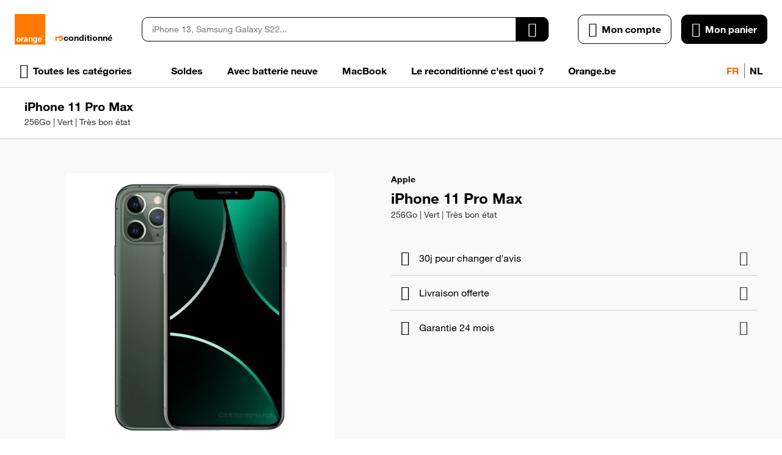

--- FILE ---
content_type: text/html; charset=utf-8
request_url: https://refurbished.orange.be/fr/iphone-11-pro-max-256go-vert?grade=669
body_size: 84140
content:
<!DOCTYPE html><html lang="fr"><head prefix="og: http://ogp.me/ns# fb: http://ogp.me/ns/fb# product: http://ogp.me/ns/product#"><script>
    var LOCALE = 'fr\u002DBE';
    var BASE_URL = 'https\u003A\u002F\u002Frefurbished.orange.be\u002Ffr\u002F';
    var VIEW_URL = 'https\u003A\u002F\u002Fd28wl3o9prygk.cloudfront.net\u002Fstatic\u002Fversion0.0.0.69\u002Ffrontend\u002FEShopGen\u002Forange\u002Ffr_BE';
    window.required = window.required || [];
    window.require = window.require || ((deps, callback) => required.push([deps, callback]));
    window.require.config = () => {};
</script> <meta charset="utf-8"><script type="text/javascript">(window.NREUM||(NREUM={})).init={privacy:{cookies_enabled:true},ajax:{deny_list:["bam.nr-data.net"]},feature_flags:["soft_nav"],distributed_tracing:{enabled:true}};(window.NREUM||(NREUM={})).loader_config={agentID:"718371244",accountID:"981804",trustKey:"372289",xpid:"XQ4GWVZXGwUIU1VQAAAEUQ==",licenseKey:"68513cd080",applicationID:"687427137",browserID:"718371244"};;/*! For license information please see nr-loader-spa-1.307.0.min.js.LICENSE.txt */
(()=>{var e,t,r={384:(e,t,r)=>{"use strict";r.d(t,{NT:()=>a,US:()=>u,Zm:()=>o,bQ:()=>d,dV:()=>c,pV:()=>l});var n=r(6154),i=r(1863),s=r(1910);const a={beacon:"bam.nr-data.net",errorBeacon:"bam.nr-data.net"};function o(){return n.gm.NREUM||(n.gm.NREUM={}),void 0===n.gm.newrelic&&(n.gm.newrelic=n.gm.NREUM),n.gm.NREUM}function c(){let e=o();return e.o||(e.o={ST:n.gm.setTimeout,SI:n.gm.setImmediate||n.gm.setInterval,CT:n.gm.clearTimeout,XHR:n.gm.XMLHttpRequest,REQ:n.gm.Request,EV:n.gm.Event,PR:n.gm.Promise,MO:n.gm.MutationObserver,FETCH:n.gm.fetch,WS:n.gm.WebSocket},(0,s.i)(...Object.values(e.o))),e}function d(e,t){let r=o();r.initializedAgents??={},t.initializedAt={ms:(0,i.t)(),date:new Date},r.initializedAgents[e]=t}function u(e,t){o()[e]=t}function l(){return function(){let e=o();const t=e.info||{};e.info={beacon:a.beacon,errorBeacon:a.errorBeacon,...t}}(),function(){let e=o();const t=e.init||{};e.init={...t}}(),c(),function(){let e=o();const t=e.loader_config||{};e.loader_config={...t}}(),o()}},782:(e,t,r)=>{"use strict";r.d(t,{T:()=>n});const n=r(860).K7.pageViewTiming},860:(e,t,r)=>{"use strict";r.d(t,{$J:()=>u,K7:()=>c,P3:()=>d,XX:()=>i,Yy:()=>o,df:()=>s,qY:()=>n,v4:()=>a});const n="events",i="jserrors",s="browser/blobs",a="rum",o="browser/logs",c={ajax:"ajax",genericEvents:"generic_events",jserrors:i,logging:"logging",metrics:"metrics",pageAction:"page_action",pageViewEvent:"page_view_event",pageViewTiming:"page_view_timing",sessionReplay:"session_replay",sessionTrace:"session_trace",softNav:"soft_navigations",spa:"spa"},d={[c.pageViewEvent]:1,[c.pageViewTiming]:2,[c.metrics]:3,[c.jserrors]:4,[c.spa]:5,[c.ajax]:6,[c.sessionTrace]:7,[c.softNav]:8,[c.sessionReplay]:9,[c.logging]:10,[c.genericEvents]:11},u={[c.pageViewEvent]:a,[c.pageViewTiming]:n,[c.ajax]:n,[c.spa]:n,[c.softNav]:n,[c.metrics]:i,[c.jserrors]:i,[c.sessionTrace]:s,[c.sessionReplay]:s,[c.logging]:o,[c.genericEvents]:"ins"}},944:(e,t,r)=>{"use strict";r.d(t,{R:()=>i});var n=r(3241);function i(e,t){"function"==typeof console.debug&&(console.debug("New Relic Warning: https://github.com/newrelic/newrelic-browser-agent/blob/main/docs/warning-codes.md#".concat(e),t),(0,n.W)({agentIdentifier:null,drained:null,type:"data",name:"warn",feature:"warn",data:{code:e,secondary:t}}))}},993:(e,t,r)=>{"use strict";r.d(t,{A$:()=>s,ET:()=>a,TZ:()=>o,p_:()=>i});var n=r(860);const i={ERROR:"ERROR",WARN:"WARN",INFO:"INFO",DEBUG:"DEBUG",TRACE:"TRACE"},s={OFF:0,ERROR:1,WARN:2,INFO:3,DEBUG:4,TRACE:5},a="log",o=n.K7.logging},1687:(e,t,r)=>{"use strict";r.d(t,{Ak:()=>d,Ze:()=>h,x3:()=>u});var n=r(3241),i=r(7836),s=r(3606),a=r(860),o=r(2646);const c={};function d(e,t){const r={staged:!1,priority:a.P3[t]||0};l(e),c[e].get(t)||c[e].set(t,r)}function u(e,t){e&&c[e]&&(c[e].get(t)&&c[e].delete(t),p(e,t,!1),c[e].size&&f(e))}function l(e){if(!e)throw new Error("agentIdentifier required");c[e]||(c[e]=new Map)}function h(e="",t="feature",r=!1){if(l(e),!e||!c[e].get(t)||r)return p(e,t);c[e].get(t).staged=!0,f(e)}function f(e){const t=Array.from(c[e]);t.every(([e,t])=>t.staged)&&(t.sort((e,t)=>e[1].priority-t[1].priority),t.forEach(([t])=>{c[e].delete(t),p(e,t)}))}function p(e,t,r=!0){const a=e?i.ee.get(e):i.ee,c=s.i.handlers;if(!a.aborted&&a.backlog&&c){if((0,n.W)({agentIdentifier:e,type:"lifecycle",name:"drain",feature:t}),r){const e=a.backlog[t],r=c[t];if(r){for(let t=0;e&&t<e.length;++t)g(e[t],r);Object.entries(r).forEach(([e,t])=>{Object.values(t||{}).forEach(t=>{t[0]?.on&&t[0]?.context()instanceof o.y&&t[0].on(e,t[1])})})}}a.isolatedBacklog||delete c[t],a.backlog[t]=null,a.emit("drain-"+t,[])}}function g(e,t){var r=e[1];Object.values(t[r]||{}).forEach(t=>{var r=e[0];if(t[0]===r){var n=t[1],i=e[3],s=e[2];n.apply(i,s)}})}},1738:(e,t,r)=>{"use strict";r.d(t,{U:()=>f,Y:()=>h});var n=r(3241),i=r(9908),s=r(1863),a=r(944),o=r(5701),c=r(3969),d=r(8362),u=r(860),l=r(4261);function h(e,t,r,s){const h=s||r;!h||h[e]&&h[e]!==d.d.prototype[e]||(h[e]=function(){(0,i.p)(c.xV,["API/"+e+"/called"],void 0,u.K7.metrics,r.ee),(0,n.W)({agentIdentifier:r.agentIdentifier,drained:!!o.B?.[r.agentIdentifier],type:"data",name:"api",feature:l.Pl+e,data:{}});try{return t.apply(this,arguments)}catch(e){(0,a.R)(23,e)}})}function f(e,t,r,n,a){const o=e.info;null===r?delete o.jsAttributes[t]:o.jsAttributes[t]=r,(a||null===r)&&(0,i.p)(l.Pl+n,[(0,s.t)(),t,r],void 0,"session",e.ee)}},1741:(e,t,r)=>{"use strict";r.d(t,{W:()=>s});var n=r(944),i=r(4261);class s{#e(e,...t){if(this[e]!==s.prototype[e])return this[e](...t);(0,n.R)(35,e)}addPageAction(e,t){return this.#e(i.hG,e,t)}register(e){return this.#e(i.eY,e)}recordCustomEvent(e,t){return this.#e(i.fF,e,t)}setPageViewName(e,t){return this.#e(i.Fw,e,t)}setCustomAttribute(e,t,r){return this.#e(i.cD,e,t,r)}noticeError(e,t){return this.#e(i.o5,e,t)}setUserId(e,t=!1){return this.#e(i.Dl,e,t)}setApplicationVersion(e){return this.#e(i.nb,e)}setErrorHandler(e){return this.#e(i.bt,e)}addRelease(e,t){return this.#e(i.k6,e,t)}log(e,t){return this.#e(i.$9,e,t)}start(){return this.#e(i.d3)}finished(e){return this.#e(i.BL,e)}recordReplay(){return this.#e(i.CH)}pauseReplay(){return this.#e(i.Tb)}addToTrace(e){return this.#e(i.U2,e)}setCurrentRouteName(e){return this.#e(i.PA,e)}interaction(e){return this.#e(i.dT,e)}wrapLogger(e,t,r){return this.#e(i.Wb,e,t,r)}measure(e,t){return this.#e(i.V1,e,t)}consent(e){return this.#e(i.Pv,e)}}},1863:(e,t,r)=>{"use strict";function n(){return Math.floor(performance.now())}r.d(t,{t:()=>n})},1910:(e,t,r)=>{"use strict";r.d(t,{i:()=>s});var n=r(944);const i=new Map;function s(...e){return e.every(e=>{if(i.has(e))return i.get(e);const t="function"==typeof e?e.toString():"",r=t.includes("[native code]"),s=t.includes("nrWrapper");return r||s||(0,n.R)(64,e?.name||t),i.set(e,r),r})}},2555:(e,t,r)=>{"use strict";r.d(t,{D:()=>o,f:()=>a});var n=r(384),i=r(8122);const s={beacon:n.NT.beacon,errorBeacon:n.NT.errorBeacon,licenseKey:void 0,applicationID:void 0,sa:void 0,queueTime:void 0,applicationTime:void 0,ttGuid:void 0,user:void 0,account:void 0,product:void 0,extra:void 0,jsAttributes:{},userAttributes:void 0,atts:void 0,transactionName:void 0,tNamePlain:void 0};function a(e){try{return!!e.licenseKey&&!!e.errorBeacon&&!!e.applicationID}catch(e){return!1}}const o=e=>(0,i.a)(e,s)},2614:(e,t,r)=>{"use strict";r.d(t,{BB:()=>a,H3:()=>n,g:()=>d,iL:()=>c,tS:()=>o,uh:()=>i,wk:()=>s});const n="NRBA",i="SESSION",s=144e5,a=18e5,o={STARTED:"session-started",PAUSE:"session-pause",RESET:"session-reset",RESUME:"session-resume",UPDATE:"session-update"},c={SAME_TAB:"same-tab",CROSS_TAB:"cross-tab"},d={OFF:0,FULL:1,ERROR:2}},2646:(e,t,r)=>{"use strict";r.d(t,{y:()=>n});class n{constructor(e){this.contextId=e}}},2843:(e,t,r)=>{"use strict";r.d(t,{G:()=>s,u:()=>i});var n=r(3878);function i(e,t=!1,r,i){(0,n.DD)("visibilitychange",function(){if(t)return void("hidden"===document.visibilityState&&e());e(document.visibilityState)},r,i)}function s(e,t,r){(0,n.sp)("pagehide",e,t,r)}},3241:(e,t,r)=>{"use strict";r.d(t,{W:()=>s});var n=r(6154);const i="newrelic";function s(e={}){try{n.gm.dispatchEvent(new CustomEvent(i,{detail:e}))}catch(e){}}},3304:(e,t,r)=>{"use strict";r.d(t,{A:()=>s});var n=r(7836);const i=()=>{const e=new WeakSet;return(t,r)=>{if("object"==typeof r&&null!==r){if(e.has(r))return;e.add(r)}return r}};function s(e){try{return JSON.stringify(e,i())??""}catch(e){try{n.ee.emit("internal-error",[e])}catch(e){}return""}}},3333:(e,t,r)=>{"use strict";r.d(t,{$v:()=>u,TZ:()=>n,Xh:()=>c,Zp:()=>i,kd:()=>d,mq:()=>o,nf:()=>a,qN:()=>s});const n=r(860).K7.genericEvents,i=["auxclick","click","copy","keydown","paste","scrollend"],s=["focus","blur"],a=4,o=1e3,c=2e3,d=["PageAction","UserAction","BrowserPerformance"],u={RESOURCES:"experimental.resources",REGISTER:"register"}},3434:(e,t,r)=>{"use strict";r.d(t,{Jt:()=>s,YM:()=>d});var n=r(7836),i=r(5607);const s="nr@original:".concat(i.W),a=50;var o=Object.prototype.hasOwnProperty,c=!1;function d(e,t){return e||(e=n.ee),r.inPlace=function(e,t,n,i,s){n||(n="");const a="-"===n.charAt(0);for(let o=0;o<t.length;o++){const c=t[o],d=e[c];l(d)||(e[c]=r(d,a?c+n:n,i,c,s))}},r.flag=s,r;function r(t,r,n,c,d){return l(t)?t:(r||(r=""),nrWrapper[s]=t,function(e,t,r){if(Object.defineProperty&&Object.keys)try{return Object.keys(e).forEach(function(r){Object.defineProperty(t,r,{get:function(){return e[r]},set:function(t){return e[r]=t,t}})}),t}catch(e){u([e],r)}for(var n in e)o.call(e,n)&&(t[n]=e[n])}(t,nrWrapper,e),nrWrapper);function nrWrapper(){var s,o,l,h;let f;try{o=this,s=[...arguments],l="function"==typeof n?n(s,o):n||{}}catch(t){u([t,"",[s,o,c],l],e)}i(r+"start",[s,o,c],l,d);const p=performance.now();let g;try{return h=t.apply(o,s),g=performance.now(),h}catch(e){throw g=performance.now(),i(r+"err",[s,o,e],l,d),f=e,f}finally{const e=g-p,t={start:p,end:g,duration:e,isLongTask:e>=a,methodName:c,thrownError:f};t.isLongTask&&i("long-task",[t,o],l,d),i(r+"end",[s,o,h],l,d)}}}function i(r,n,i,s){if(!c||t){var a=c;c=!0;try{e.emit(r,n,i,t,s)}catch(t){u([t,r,n,i],e)}c=a}}}function u(e,t){t||(t=n.ee);try{t.emit("internal-error",e)}catch(e){}}function l(e){return!(e&&"function"==typeof e&&e.apply&&!e[s])}},3606:(e,t,r)=>{"use strict";r.d(t,{i:()=>s});var n=r(9908);s.on=a;var i=s.handlers={};function s(e,t,r,s){a(s||n.d,i,e,t,r)}function a(e,t,r,i,s){s||(s="feature"),e||(e=n.d);var a=t[s]=t[s]||{};(a[r]=a[r]||[]).push([e,i])}},3738:(e,t,r)=>{"use strict";r.d(t,{He:()=>i,Kp:()=>o,Lc:()=>d,Rz:()=>u,TZ:()=>n,bD:()=>s,d3:()=>a,jx:()=>l,sl:()=>h,uP:()=>c});const n=r(860).K7.sessionTrace,i="bstResource",s="resource",a="-start",o="-end",c="fn"+a,d="fn"+o,u="pushState",l=1e3,h=3e4},3785:(e,t,r)=>{"use strict";r.d(t,{R:()=>c,b:()=>d});var n=r(9908),i=r(1863),s=r(860),a=r(3969),o=r(993);function c(e,t,r={},c=o.p_.INFO,d=!0,u,l=(0,i.t)()){(0,n.p)(a.xV,["API/logging/".concat(c.toLowerCase(),"/called")],void 0,s.K7.metrics,e),(0,n.p)(o.ET,[l,t,r,c,d,u],void 0,s.K7.logging,e)}function d(e){return"string"==typeof e&&Object.values(o.p_).some(t=>t===e.toUpperCase().trim())}},3878:(e,t,r)=>{"use strict";function n(e,t){return{capture:e,passive:!1,signal:t}}function i(e,t,r=!1,i){window.addEventListener(e,t,n(r,i))}function s(e,t,r=!1,i){document.addEventListener(e,t,n(r,i))}r.d(t,{DD:()=>s,jT:()=>n,sp:()=>i})},3962:(e,t,r)=>{"use strict";r.d(t,{AM:()=>a,O2:()=>l,OV:()=>s,Qu:()=>h,TZ:()=>c,ih:()=>f,pP:()=>o,t1:()=>u,tC:()=>i,wD:()=>d});var n=r(860);const i=["click","keydown","submit"],s="popstate",a="api",o="initialPageLoad",c=n.K7.softNav,d=5e3,u=500,l={INITIAL_PAGE_LOAD:"",ROUTE_CHANGE:1,UNSPECIFIED:2},h={INTERACTION:1,AJAX:2,CUSTOM_END:3,CUSTOM_TRACER:4},f={IP:"in progress",PF:"pending finish",FIN:"finished",CAN:"cancelled"}},3969:(e,t,r)=>{"use strict";r.d(t,{TZ:()=>n,XG:()=>o,rs:()=>i,xV:()=>a,z_:()=>s});const n=r(860).K7.metrics,i="sm",s="cm",a="storeSupportabilityMetrics",o="storeEventMetrics"},4234:(e,t,r)=>{"use strict";r.d(t,{W:()=>s});var n=r(7836),i=r(1687);class s{constructor(e,t){this.agentIdentifier=e,this.ee=n.ee.get(e),this.featureName=t,this.blocked=!1}deregisterDrain(){(0,i.x3)(this.agentIdentifier,this.featureName)}}},4261:(e,t,r)=>{"use strict";r.d(t,{$9:()=>u,BL:()=>c,CH:()=>p,Dl:()=>R,Fw:()=>w,PA:()=>v,Pl:()=>n,Pv:()=>A,Tb:()=>h,U2:()=>a,V1:()=>E,Wb:()=>T,bt:()=>y,cD:()=>b,d3:()=>x,dT:()=>d,eY:()=>g,fF:()=>f,hG:()=>s,hw:()=>i,k6:()=>o,nb:()=>m,o5:()=>l});const n="api-",i=n+"ixn-",s="addPageAction",a="addToTrace",o="addRelease",c="finished",d="interaction",u="log",l="noticeError",h="pauseReplay",f="recordCustomEvent",p="recordReplay",g="register",m="setApplicationVersion",v="setCurrentRouteName",b="setCustomAttribute",y="setErrorHandler",w="setPageViewName",R="setUserId",x="start",T="wrapLogger",E="measure",A="consent"},4387:(e,t,r)=>{"use strict";function n(e={}){return!(!e.id||!e.name)}function i(e){return"string"==typeof e&&e.trim().length<501||"number"==typeof e}function s(e,t){if(2!==t?.harvestEndpointVersion)return{};const r=t.agentRef.runtime.appMetadata.agents[0].entityGuid;return n(e)?{"source.id":e.id,"source.name":e.name,"source.type":e.type,"parent.id":e.parent?.id||r}:{"entity.guid":r,appId:t.agentRef.info.applicationID}}r.d(t,{Ux:()=>s,c7:()=>n,yo:()=>i})},5205:(e,t,r)=>{"use strict";r.d(t,{j:()=>S});var n=r(384),i=r(1741);var s=r(2555),a=r(3333);const o=e=>{if(!e||"string"!=typeof e)return!1;try{document.createDocumentFragment().querySelector(e)}catch{return!1}return!0};var c=r(2614),d=r(944),u=r(8122);const l="[data-nr-mask]",h=e=>(0,u.a)(e,(()=>{const e={feature_flags:[],experimental:{allow_registered_children:!1,resources:!1},mask_selector:"*",block_selector:"[data-nr-block]",mask_input_options:{color:!1,date:!1,"datetime-local":!1,email:!1,month:!1,number:!1,range:!1,search:!1,tel:!1,text:!1,time:!1,url:!1,week:!1,textarea:!1,select:!1,password:!0}};return{ajax:{deny_list:void 0,block_internal:!0,enabled:!0,autoStart:!0},api:{get allow_registered_children(){return e.feature_flags.includes(a.$v.REGISTER)||e.experimental.allow_registered_children},set allow_registered_children(t){e.experimental.allow_registered_children=t},duplicate_registered_data:!1},browser_consent_mode:{enabled:!1},distributed_tracing:{enabled:void 0,exclude_newrelic_header:void 0,cors_use_newrelic_header:void 0,cors_use_tracecontext_headers:void 0,allowed_origins:void 0},get feature_flags(){return e.feature_flags},set feature_flags(t){e.feature_flags=t},generic_events:{enabled:!0,autoStart:!0},harvest:{interval:30},jserrors:{enabled:!0,autoStart:!0},logging:{enabled:!0,autoStart:!0},metrics:{enabled:!0,autoStart:!0},obfuscate:void 0,page_action:{enabled:!0},page_view_event:{enabled:!0,autoStart:!0},page_view_timing:{enabled:!0,autoStart:!0},performance:{capture_marks:!1,capture_measures:!1,capture_detail:!0,resources:{get enabled(){return e.feature_flags.includes(a.$v.RESOURCES)||e.experimental.resources},set enabled(t){e.experimental.resources=t},asset_types:[],first_party_domains:[],ignore_newrelic:!0}},privacy:{cookies_enabled:!0},proxy:{assets:void 0,beacon:void 0},session:{expiresMs:c.wk,inactiveMs:c.BB},session_replay:{autoStart:!0,enabled:!1,preload:!1,sampling_rate:10,error_sampling_rate:100,collect_fonts:!1,inline_images:!1,fix_stylesheets:!0,mask_all_inputs:!0,get mask_text_selector(){return e.mask_selector},set mask_text_selector(t){o(t)?e.mask_selector="".concat(t,",").concat(l):""===t||null===t?e.mask_selector=l:(0,d.R)(5,t)},get block_class(){return"nr-block"},get ignore_class(){return"nr-ignore"},get mask_text_class(){return"nr-mask"},get block_selector(){return e.block_selector},set block_selector(t){o(t)?e.block_selector+=",".concat(t):""!==t&&(0,d.R)(6,t)},get mask_input_options(){return e.mask_input_options},set mask_input_options(t){t&&"object"==typeof t?e.mask_input_options={...t,password:!0}:(0,d.R)(7,t)}},session_trace:{enabled:!0,autoStart:!0},soft_navigations:{enabled:!0,autoStart:!0},spa:{enabled:!0,autoStart:!0},ssl:void 0,user_actions:{enabled:!0,elementAttributes:["id","className","tagName","type"]}}})());var f=r(6154),p=r(9324);let g=0;const m={buildEnv:p.F3,distMethod:p.Xs,version:p.xv,originTime:f.WN},v={consented:!1},b={appMetadata:{},get consented(){return this.session?.state?.consent||v.consented},set consented(e){v.consented=e},customTransaction:void 0,denyList:void 0,disabled:!1,harvester:void 0,isolatedBacklog:!1,isRecording:!1,loaderType:void 0,maxBytes:3e4,obfuscator:void 0,onerror:void 0,ptid:void 0,releaseIds:{},session:void 0,timeKeeper:void 0,registeredEntities:[],jsAttributesMetadata:{bytes:0},get harvestCount(){return++g}},y=e=>{const t=(0,u.a)(e,b),r=Object.keys(m).reduce((e,t)=>(e[t]={value:m[t],writable:!1,configurable:!0,enumerable:!0},e),{});return Object.defineProperties(t,r)};var w=r(5701);const R=e=>{const t=e.startsWith("http");e+="/",r.p=t?e:"https://"+e};var x=r(7836),T=r(3241);const E={accountID:void 0,trustKey:void 0,agentID:void 0,licenseKey:void 0,applicationID:void 0,xpid:void 0},A=e=>(0,u.a)(e,E),_=new Set;function S(e,t={},r,a){let{init:o,info:c,loader_config:d,runtime:u={},exposed:l=!0}=t;if(!c){const e=(0,n.pV)();o=e.init,c=e.info,d=e.loader_config}e.init=h(o||{}),e.loader_config=A(d||{}),c.jsAttributes??={},f.bv&&(c.jsAttributes.isWorker=!0),e.info=(0,s.D)(c);const p=e.init,g=[c.beacon,c.errorBeacon];_.has(e.agentIdentifier)||(p.proxy.assets&&(R(p.proxy.assets),g.push(p.proxy.assets)),p.proxy.beacon&&g.push(p.proxy.beacon),e.beacons=[...g],function(e){const t=(0,n.pV)();Object.getOwnPropertyNames(i.W.prototype).forEach(r=>{const n=i.W.prototype[r];if("function"!=typeof n||"constructor"===n)return;let s=t[r];e[r]&&!1!==e.exposed&&"micro-agent"!==e.runtime?.loaderType&&(t[r]=(...t)=>{const n=e[r](...t);return s?s(...t):n})})}(e),(0,n.US)("activatedFeatures",w.B)),u.denyList=[...p.ajax.deny_list||[],...p.ajax.block_internal?g:[]],u.ptid=e.agentIdentifier,u.loaderType=r,e.runtime=y(u),_.has(e.agentIdentifier)||(e.ee=x.ee.get(e.agentIdentifier),e.exposed=l,(0,T.W)({agentIdentifier:e.agentIdentifier,drained:!!w.B?.[e.agentIdentifier],type:"lifecycle",name:"initialize",feature:void 0,data:e.config})),_.add(e.agentIdentifier)}},5270:(e,t,r)=>{"use strict";r.d(t,{Aw:()=>a,SR:()=>s,rF:()=>o});var n=r(384),i=r(7767);function s(e){return!!(0,n.dV)().o.MO&&(0,i.V)(e)&&!0===e?.session_trace.enabled}function a(e){return!0===e?.session_replay.preload&&s(e)}function o(e,t){try{if("string"==typeof t?.type){if("password"===t.type.toLowerCase())return"*".repeat(e?.length||0);if(void 0!==t?.dataset?.nrUnmask||t?.classList?.contains("nr-unmask"))return e}}catch(e){}return"string"==typeof e?e.replace(/[\S]/g,"*"):"*".repeat(e?.length||0)}},5289:(e,t,r)=>{"use strict";r.d(t,{GG:()=>a,Qr:()=>c,sB:()=>o});var n=r(3878),i=r(6389);function s(){return"undefined"==typeof document||"complete"===document.readyState}function a(e,t){if(s())return e();const r=(0,i.J)(e),a=setInterval(()=>{s()&&(clearInterval(a),r())},500);(0,n.sp)("load",r,t)}function o(e){if(s())return e();(0,n.DD)("DOMContentLoaded",e)}function c(e){if(s())return e();(0,n.sp)("popstate",e)}},5607:(e,t,r)=>{"use strict";r.d(t,{W:()=>n});const n=(0,r(9566).bz)()},5701:(e,t,r)=>{"use strict";r.d(t,{B:()=>s,t:()=>a});var n=r(3241);const i=new Set,s={};function a(e,t){const r=t.agentIdentifier;s[r]??={},e&&"object"==typeof e&&(i.has(r)||(t.ee.emit("rumresp",[e]),s[r]=e,i.add(r),(0,n.W)({agentIdentifier:r,loaded:!0,drained:!0,type:"lifecycle",name:"load",feature:void 0,data:e})))}},6154:(e,t,r)=>{"use strict";r.d(t,{OF:()=>d,RI:()=>i,WN:()=>h,bv:()=>s,eN:()=>f,gm:()=>a,lR:()=>l,m:()=>c,mw:()=>o,sb:()=>u});var n=r(1863);const i="undefined"!=typeof window&&!!window.document,s="undefined"!=typeof WorkerGlobalScope&&("undefined"!=typeof self&&self instanceof WorkerGlobalScope&&self.navigator instanceof WorkerNavigator||"undefined"!=typeof globalThis&&globalThis instanceof WorkerGlobalScope&&globalThis.navigator instanceof WorkerNavigator),a=i?window:"undefined"!=typeof WorkerGlobalScope&&("undefined"!=typeof self&&self instanceof WorkerGlobalScope&&self||"undefined"!=typeof globalThis&&globalThis instanceof WorkerGlobalScope&&globalThis),o=Boolean("hidden"===a?.document?.visibilityState),c=""+a?.location,d=/iPad|iPhone|iPod/.test(a.navigator?.userAgent),u=d&&"undefined"==typeof SharedWorker,l=(()=>{const e=a.navigator?.userAgent?.match(/Firefox[/\s](\d+\.\d+)/);return Array.isArray(e)&&e.length>=2?+e[1]:0})(),h=Date.now()-(0,n.t)(),f=()=>"undefined"!=typeof PerformanceNavigationTiming&&a?.performance?.getEntriesByType("navigation")?.[0]?.responseStart},6344:(e,t,r)=>{"use strict";r.d(t,{BB:()=>u,Qb:()=>l,TZ:()=>i,Ug:()=>a,Vh:()=>s,_s:()=>o,bc:()=>d,yP:()=>c});var n=r(2614);const i=r(860).K7.sessionReplay,s="errorDuringReplay",a=.12,o={DomContentLoaded:0,Load:1,FullSnapshot:2,IncrementalSnapshot:3,Meta:4,Custom:5},c={[n.g.ERROR]:15e3,[n.g.FULL]:3e5,[n.g.OFF]:0},d={RESET:{message:"Session was reset",sm:"Reset"},IMPORT:{message:"Recorder failed to import",sm:"Import"},TOO_MANY:{message:"429: Too Many Requests",sm:"Too-Many"},TOO_BIG:{message:"Payload was too large",sm:"Too-Big"},CROSS_TAB:{message:"Session Entity was set to OFF on another tab",sm:"Cross-Tab"},ENTITLEMENTS:{message:"Session Replay is not allowed and will not be started",sm:"Entitlement"}},u=5e3,l={API:"api",RESUME:"resume",SWITCH_TO_FULL:"switchToFull",INITIALIZE:"initialize",PRELOAD:"preload"}},6389:(e,t,r)=>{"use strict";function n(e,t=500,r={}){const n=r?.leading||!1;let i;return(...r)=>{n&&void 0===i&&(e.apply(this,r),i=setTimeout(()=>{i=clearTimeout(i)},t)),n||(clearTimeout(i),i=setTimeout(()=>{e.apply(this,r)},t))}}function i(e){let t=!1;return(...r)=>{t||(t=!0,e.apply(this,r))}}r.d(t,{J:()=>i,s:()=>n})},6630:(e,t,r)=>{"use strict";r.d(t,{T:()=>n});const n=r(860).K7.pageViewEvent},6774:(e,t,r)=>{"use strict";r.d(t,{T:()=>n});const n=r(860).K7.jserrors},7295:(e,t,r)=>{"use strict";r.d(t,{Xv:()=>a,gX:()=>i,iW:()=>s});var n=[];function i(e){if(!e||s(e))return!1;if(0===n.length)return!0;if("*"===n[0].hostname)return!1;for(var t=0;t<n.length;t++){var r=n[t];if(r.hostname.test(e.hostname)&&r.pathname.test(e.pathname))return!1}return!0}function s(e){return void 0===e.hostname}function a(e){if(n=[],e&&e.length)for(var t=0;t<e.length;t++){let r=e[t];if(!r)continue;if("*"===r)return void(n=[{hostname:"*"}]);0===r.indexOf("http://")?r=r.substring(7):0===r.indexOf("https://")&&(r=r.substring(8));const i=r.indexOf("/");let s,a;i>0?(s=r.substring(0,i),a=r.substring(i)):(s=r,a="*");let[c]=s.split(":");n.push({hostname:o(c),pathname:o(a,!0)})}}function o(e,t=!1){const r=e.replace(/[.+?^${}()|[\]\\]/g,e=>"\\"+e).replace(/\*/g,".*?");return new RegExp((t?"^":"")+r+"$")}},7485:(e,t,r)=>{"use strict";r.d(t,{D:()=>i});var n=r(6154);function i(e){if(0===(e||"").indexOf("data:"))return{protocol:"data"};try{const t=new URL(e,location.href),r={port:t.port,hostname:t.hostname,pathname:t.pathname,search:t.search,protocol:t.protocol.slice(0,t.protocol.indexOf(":")),sameOrigin:t.protocol===n.gm?.location?.protocol&&t.host===n.gm?.location?.host};return r.port&&""!==r.port||("http:"===t.protocol&&(r.port="80"),"https:"===t.protocol&&(r.port="443")),r.pathname&&""!==r.pathname?r.pathname.startsWith("/")||(r.pathname="/".concat(r.pathname)):r.pathname="/",r}catch(e){return{}}}},7699:(e,t,r)=>{"use strict";r.d(t,{It:()=>s,KC:()=>o,No:()=>i,qh:()=>a});var n=r(860);const i=16e3,s=1e6,a="SESSION_ERROR",o={[n.K7.logging]:!0,[n.K7.genericEvents]:!1,[n.K7.jserrors]:!1,[n.K7.ajax]:!1}},7767:(e,t,r)=>{"use strict";r.d(t,{V:()=>i});var n=r(6154);const i=e=>n.RI&&!0===e?.privacy.cookies_enabled},7836:(e,t,r)=>{"use strict";r.d(t,{P:()=>o,ee:()=>c});var n=r(384),i=r(8990),s=r(2646),a=r(5607);const o="nr@context:".concat(a.W),c=function e(t,r){var n={},a={},u={},l=!1;try{l=16===r.length&&d.initializedAgents?.[r]?.runtime.isolatedBacklog}catch(e){}var h={on:p,addEventListener:p,removeEventListener:function(e,t){var r=n[e];if(!r)return;for(var i=0;i<r.length;i++)r[i]===t&&r.splice(i,1)},emit:function(e,r,n,i,s){!1!==s&&(s=!0);if(c.aborted&&!i)return;t&&s&&t.emit(e,r,n);var o=f(n);g(e).forEach(e=>{e.apply(o,r)});var d=v()[a[e]];d&&d.push([h,e,r,o]);return o},get:m,listeners:g,context:f,buffer:function(e,t){const r=v();if(t=t||"feature",h.aborted)return;Object.entries(e||{}).forEach(([e,n])=>{a[n]=t,t in r||(r[t]=[])})},abort:function(){h._aborted=!0,Object.keys(h.backlog).forEach(e=>{delete h.backlog[e]})},isBuffering:function(e){return!!v()[a[e]]},debugId:r,backlog:l?{}:t&&"object"==typeof t.backlog?t.backlog:{},isolatedBacklog:l};return Object.defineProperty(h,"aborted",{get:()=>{let e=h._aborted||!1;return e||(t&&(e=t.aborted),e)}}),h;function f(e){return e&&e instanceof s.y?e:e?(0,i.I)(e,o,()=>new s.y(o)):new s.y(o)}function p(e,t){n[e]=g(e).concat(t)}function g(e){return n[e]||[]}function m(t){return u[t]=u[t]||e(h,t)}function v(){return h.backlog}}(void 0,"globalEE"),d=(0,n.Zm)();d.ee||(d.ee=c)},8122:(e,t,r)=>{"use strict";r.d(t,{a:()=>i});var n=r(944);function i(e,t){try{if(!e||"object"!=typeof e)return(0,n.R)(3);if(!t||"object"!=typeof t)return(0,n.R)(4);const r=Object.create(Object.getPrototypeOf(t),Object.getOwnPropertyDescriptors(t)),s=0===Object.keys(r).length?e:r;for(let a in s)if(void 0!==e[a])try{if(null===e[a]){r[a]=null;continue}Array.isArray(e[a])&&Array.isArray(t[a])?r[a]=Array.from(new Set([...e[a],...t[a]])):"object"==typeof e[a]&&"object"==typeof t[a]?r[a]=i(e[a],t[a]):r[a]=e[a]}catch(e){r[a]||(0,n.R)(1,e)}return r}catch(e){(0,n.R)(2,e)}}},8139:(e,t,r)=>{"use strict";r.d(t,{u:()=>h});var n=r(7836),i=r(3434),s=r(8990),a=r(6154);const o={},c=a.gm.XMLHttpRequest,d="addEventListener",u="removeEventListener",l="nr@wrapped:".concat(n.P);function h(e){var t=function(e){return(e||n.ee).get("events")}(e);if(o[t.debugId]++)return t;o[t.debugId]=1;var r=(0,i.YM)(t,!0);function h(e){r.inPlace(e,[d,u],"-",p)}function p(e,t){return e[1]}return"getPrototypeOf"in Object&&(a.RI&&f(document,h),c&&f(c.prototype,h),f(a.gm,h)),t.on(d+"-start",function(e,t){var n=e[1];if(null!==n&&("function"==typeof n||"object"==typeof n)&&"newrelic"!==e[0]){var i=(0,s.I)(n,l,function(){var e={object:function(){if("function"!=typeof n.handleEvent)return;return n.handleEvent.apply(n,arguments)},function:n}[typeof n];return e?r(e,"fn-",null,e.name||"anonymous"):n});this.wrapped=e[1]=i}}),t.on(u+"-start",function(e){e[1]=this.wrapped||e[1]}),t}function f(e,t,...r){let n=e;for(;"object"==typeof n&&!Object.prototype.hasOwnProperty.call(n,d);)n=Object.getPrototypeOf(n);n&&t(n,...r)}},8362:(e,t,r)=>{"use strict";r.d(t,{d:()=>s});var n=r(9566),i=r(1741);class s extends i.W{agentIdentifier=(0,n.LA)(16)}},8374:(e,t,r)=>{r.nc=(()=>{try{return document?.currentScript?.nonce}catch(e){}return""})()},8990:(e,t,r)=>{"use strict";r.d(t,{I:()=>i});var n=Object.prototype.hasOwnProperty;function i(e,t,r){if(n.call(e,t))return e[t];var i=r();if(Object.defineProperty&&Object.keys)try{return Object.defineProperty(e,t,{value:i,writable:!0,enumerable:!1}),i}catch(e){}return e[t]=i,i}},9300:(e,t,r)=>{"use strict";r.d(t,{T:()=>n});const n=r(860).K7.ajax},9324:(e,t,r)=>{"use strict";r.d(t,{AJ:()=>a,F3:()=>i,Xs:()=>s,Yq:()=>o,xv:()=>n});const n="1.307.0",i="PROD",s="CDN",a="@newrelic/rrweb",o="1.0.1"},9566:(e,t,r)=>{"use strict";r.d(t,{LA:()=>o,ZF:()=>c,bz:()=>a,el:()=>d});var n=r(6154);const i="xxxxxxxx-xxxx-4xxx-yxxx-xxxxxxxxxxxx";function s(e,t){return e?15&e[t]:16*Math.random()|0}function a(){const e=n.gm?.crypto||n.gm?.msCrypto;let t,r=0;return e&&e.getRandomValues&&(t=e.getRandomValues(new Uint8Array(30))),i.split("").map(e=>"x"===e?s(t,r++).toString(16):"y"===e?(3&s()|8).toString(16):e).join("")}function o(e){const t=n.gm?.crypto||n.gm?.msCrypto;let r,i=0;t&&t.getRandomValues&&(r=t.getRandomValues(new Uint8Array(e)));const a=[];for(var o=0;o<e;o++)a.push(s(r,i++).toString(16));return a.join("")}function c(){return o(16)}function d(){return o(32)}},9908:(e,t,r)=>{"use strict";r.d(t,{d:()=>n,p:()=>i});var n=r(7836).ee.get("handle");function i(e,t,r,i,s){s?(s.buffer([e],i),s.emit(e,t,r)):(n.buffer([e],i),n.emit(e,t,r))}}},n={};function i(e){var t=n[e];if(void 0!==t)return t.exports;var s=n[e]={exports:{}};return r[e](s,s.exports,i),s.exports}i.m=r,i.d=(e,t)=>{for(var r in t)i.o(t,r)&&!i.o(e,r)&&Object.defineProperty(e,r,{enumerable:!0,get:t[r]})},i.f={},i.e=e=>Promise.all(Object.keys(i.f).reduce((t,r)=>(i.f[r](e,t),t),[])),i.u=e=>({212:"nr-spa-compressor",249:"nr-spa-recorder",478:"nr-spa"}[e]+"-1.307.0.min.js"),i.o=(e,t)=>Object.prototype.hasOwnProperty.call(e,t),e={},t="NRBA-1.307.0.PROD:",i.l=(r,n,s,a)=>{if(e[r])e[r].push(n);else{var o,c;if(void 0!==s)for(var d=document.getElementsByTagName("script"),u=0;u<d.length;u++){var l=d[u];if(l.getAttribute("src")==r||l.getAttribute("data-webpack")==t+s){o=l;break}}if(!o){c=!0;var h={478:"sha512-bFoj7wd1EcCTt0jkKdFkw+gjDdU092aP1BOVh5n0PjhLNtBCSXj4vpjfIJR8zH8Bn6/XPpFl3gSNOuWVJ98iug==",249:"sha512-FRHQNWDGImhEo7a7lqCuCt6xlBgommnGc+JH2/YGJlngDoH+/3jpT/cyFpwi2M5G6srPVN4wLxrVqskf6KB7bg==",212:"sha512-okml4IaluCF10UG6SWzY+cKPgBNvH2+S5f1FxomzQUHf608N0b9dwoBv/ZFAhJhrdxPgTA4AxlBzwGcjMGIlQQ=="};(o=document.createElement("script")).charset="utf-8",i.nc&&o.setAttribute("nonce",i.nc),o.setAttribute("data-webpack",t+s),o.src=r,0!==o.src.indexOf(window.location.origin+"/")&&(o.crossOrigin="anonymous"),h[a]&&(o.integrity=h[a])}e[r]=[n];var f=(t,n)=>{o.onerror=o.onload=null,clearTimeout(p);var i=e[r];if(delete e[r],o.parentNode&&o.parentNode.removeChild(o),i&&i.forEach(e=>e(n)),t)return t(n)},p=setTimeout(f.bind(null,void 0,{type:"timeout",target:o}),12e4);o.onerror=f.bind(null,o.onerror),o.onload=f.bind(null,o.onload),c&&document.head.appendChild(o)}},i.r=e=>{"undefined"!=typeof Symbol&&Symbol.toStringTag&&Object.defineProperty(e,Symbol.toStringTag,{value:"Module"}),Object.defineProperty(e,"__esModule",{value:!0})},i.p="https://js-agent.newrelic.com/",(()=>{var e={38:0,788:0};i.f.j=(t,r)=>{var n=i.o(e,t)?e[t]:void 0;if(0!==n)if(n)r.push(n[2]);else{var s=new Promise((r,i)=>n=e[t]=[r,i]);r.push(n[2]=s);var a=i.p+i.u(t),o=new Error;i.l(a,r=>{if(i.o(e,t)&&(0!==(n=e[t])&&(e[t]=void 0),n)){var s=r&&("load"===r.type?"missing":r.type),a=r&&r.target&&r.target.src;o.message="Loading chunk "+t+" failed: ("+s+": "+a+")",o.name="ChunkLoadError",o.type=s,o.request=a,n[1](o)}},"chunk-"+t,t)}};var t=(t,r)=>{var n,s,[a,o,c]=r,d=0;if(a.some(t=>0!==e[t])){for(n in o)i.o(o,n)&&(i.m[n]=o[n]);if(c)c(i)}for(t&&t(r);d<a.length;d++)s=a[d],i.o(e,s)&&e[s]&&e[s][0](),e[s]=0},r=self["webpackChunk:NRBA-1.307.0.PROD"]=self["webpackChunk:NRBA-1.307.0.PROD"]||[];r.forEach(t.bind(null,0)),r.push=t.bind(null,r.push.bind(r))})(),(()=>{"use strict";i(8374);var e=i(8362),t=i(860);const r=Object.values(t.K7);var n=i(5205);var s=i(9908),a=i(1863),o=i(4261),c=i(1738);var d=i(1687),u=i(4234),l=i(5289),h=i(6154),f=i(944),p=i(5270),g=i(7767),m=i(6389),v=i(7699);class b extends u.W{constructor(e,t){super(e.agentIdentifier,t),this.agentRef=e,this.abortHandler=void 0,this.featAggregate=void 0,this.loadedSuccessfully=void 0,this.onAggregateImported=new Promise(e=>{this.loadedSuccessfully=e}),this.deferred=Promise.resolve(),!1===e.init[this.featureName].autoStart?this.deferred=new Promise((t,r)=>{this.ee.on("manual-start-all",(0,m.J)(()=>{(0,d.Ak)(e.agentIdentifier,this.featureName),t()}))}):(0,d.Ak)(e.agentIdentifier,t)}importAggregator(e,t,r={}){if(this.featAggregate)return;const n=async()=>{let n;await this.deferred;try{if((0,g.V)(e.init)){const{setupAgentSession:t}=await i.e(478).then(i.bind(i,8766));n=t(e)}}catch(e){(0,f.R)(20,e),this.ee.emit("internal-error",[e]),(0,s.p)(v.qh,[e],void 0,this.featureName,this.ee)}try{if(!this.#t(this.featureName,n,e.init))return(0,d.Ze)(this.agentIdentifier,this.featureName),void this.loadedSuccessfully(!1);const{Aggregate:i}=await t();this.featAggregate=new i(e,r),e.runtime.harvester.initializedAggregates.push(this.featAggregate),this.loadedSuccessfully(!0)}catch(e){(0,f.R)(34,e),this.abortHandler?.(),(0,d.Ze)(this.agentIdentifier,this.featureName,!0),this.loadedSuccessfully(!1),this.ee&&this.ee.abort()}};h.RI?(0,l.GG)(()=>n(),!0):n()}#t(e,r,n){if(this.blocked)return!1;switch(e){case t.K7.sessionReplay:return(0,p.SR)(n)&&!!r;case t.K7.sessionTrace:return!!r;default:return!0}}}var y=i(6630),w=i(2614),R=i(3241);class x extends b{static featureName=y.T;constructor(e){var t;super(e,y.T),this.setupInspectionEvents(e.agentIdentifier),t=e,(0,c.Y)(o.Fw,function(e,r){"string"==typeof e&&("/"!==e.charAt(0)&&(e="/"+e),t.runtime.customTransaction=(r||"http://custom.transaction")+e,(0,s.p)(o.Pl+o.Fw,[(0,a.t)()],void 0,void 0,t.ee))},t),this.importAggregator(e,()=>i.e(478).then(i.bind(i,2467)))}setupInspectionEvents(e){const t=(t,r)=>{t&&(0,R.W)({agentIdentifier:e,timeStamp:t.timeStamp,loaded:"complete"===t.target.readyState,type:"window",name:r,data:t.target.location+""})};(0,l.sB)(e=>{t(e,"DOMContentLoaded")}),(0,l.GG)(e=>{t(e,"load")}),(0,l.Qr)(e=>{t(e,"navigate")}),this.ee.on(w.tS.UPDATE,(t,r)=>{(0,R.W)({agentIdentifier:e,type:"lifecycle",name:"session",data:r})})}}var T=i(384);class E extends e.d{constructor(e){var t;(super(),h.gm)?(this.features={},(0,T.bQ)(this.agentIdentifier,this),this.desiredFeatures=new Set(e.features||[]),this.desiredFeatures.add(x),(0,n.j)(this,e,e.loaderType||"agent"),t=this,(0,c.Y)(o.cD,function(e,r,n=!1){if("string"==typeof e){if(["string","number","boolean"].includes(typeof r)||null===r)return(0,c.U)(t,e,r,o.cD,n);(0,f.R)(40,typeof r)}else(0,f.R)(39,typeof e)},t),function(e){(0,c.Y)(o.Dl,function(t,r=!1){if("string"!=typeof t&&null!==t)return void(0,f.R)(41,typeof t);const n=e.info.jsAttributes["enduser.id"];r&&null!=n&&n!==t?(0,s.p)(o.Pl+"setUserIdAndResetSession",[t],void 0,"session",e.ee):(0,c.U)(e,"enduser.id",t,o.Dl,!0)},e)}(this),function(e){(0,c.Y)(o.nb,function(t){if("string"==typeof t||null===t)return(0,c.U)(e,"application.version",t,o.nb,!1);(0,f.R)(42,typeof t)},e)}(this),function(e){(0,c.Y)(o.d3,function(){e.ee.emit("manual-start-all")},e)}(this),function(e){(0,c.Y)(o.Pv,function(t=!0){if("boolean"==typeof t){if((0,s.p)(o.Pl+o.Pv,[t],void 0,"session",e.ee),e.runtime.consented=t,t){const t=e.features.page_view_event;t.onAggregateImported.then(e=>{const r=t.featAggregate;e&&!r.sentRum&&r.sendRum()})}}else(0,f.R)(65,typeof t)},e)}(this),this.run()):(0,f.R)(21)}get config(){return{info:this.info,init:this.init,loader_config:this.loader_config,runtime:this.runtime}}get api(){return this}run(){try{const e=function(e){const t={};return r.forEach(r=>{t[r]=!!e[r]?.enabled}),t}(this.init),n=[...this.desiredFeatures];n.sort((e,r)=>t.P3[e.featureName]-t.P3[r.featureName]),n.forEach(r=>{if(!e[r.featureName]&&r.featureName!==t.K7.pageViewEvent)return;if(r.featureName===t.K7.spa)return void(0,f.R)(67);const n=function(e){switch(e){case t.K7.ajax:return[t.K7.jserrors];case t.K7.sessionTrace:return[t.K7.ajax,t.K7.pageViewEvent];case t.K7.sessionReplay:return[t.K7.sessionTrace];case t.K7.pageViewTiming:return[t.K7.pageViewEvent];default:return[]}}(r.featureName).filter(e=>!(e in this.features));n.length>0&&(0,f.R)(36,{targetFeature:r.featureName,missingDependencies:n}),this.features[r.featureName]=new r(this)})}catch(e){(0,f.R)(22,e);for(const e in this.features)this.features[e].abortHandler?.();const t=(0,T.Zm)();delete t.initializedAgents[this.agentIdentifier]?.features,delete this.sharedAggregator;return t.ee.get(this.agentIdentifier).abort(),!1}}}var A=i(2843),_=i(782);class S extends b{static featureName=_.T;constructor(e){super(e,_.T),h.RI&&((0,A.u)(()=>(0,s.p)("docHidden",[(0,a.t)()],void 0,_.T,this.ee),!0),(0,A.G)(()=>(0,s.p)("winPagehide",[(0,a.t)()],void 0,_.T,this.ee)),this.importAggregator(e,()=>i.e(478).then(i.bind(i,9917))))}}var O=i(3969);class I extends b{static featureName=O.TZ;constructor(e){super(e,O.TZ),h.RI&&document.addEventListener("securitypolicyviolation",e=>{(0,s.p)(O.xV,["Generic/CSPViolation/Detected"],void 0,this.featureName,this.ee)}),this.importAggregator(e,()=>i.e(478).then(i.bind(i,6555)))}}var N=i(6774),P=i(3878),D=i(3304);class k{constructor(e,t,r,n,i){this.name="UncaughtError",this.message="string"==typeof e?e:(0,D.A)(e),this.sourceURL=t,this.line=r,this.column=n,this.__newrelic=i}}function C(e){return M(e)?e:new k(void 0!==e?.message?e.message:e,e?.filename||e?.sourceURL,e?.lineno||e?.line,e?.colno||e?.col,e?.__newrelic,e?.cause)}function j(e){const t="Unhandled Promise Rejection: ";if(!e?.reason)return;if(M(e.reason)){try{e.reason.message.startsWith(t)||(e.reason.message=t+e.reason.message)}catch(e){}return C(e.reason)}const r=C(e.reason);return(r.message||"").startsWith(t)||(r.message=t+r.message),r}function L(e){if(e.error instanceof SyntaxError&&!/:\d+$/.test(e.error.stack?.trim())){const t=new k(e.message,e.filename,e.lineno,e.colno,e.error.__newrelic,e.cause);return t.name=SyntaxError.name,t}return M(e.error)?e.error:C(e)}function M(e){return e instanceof Error&&!!e.stack}function H(e,r,n,i,o=(0,a.t)()){"string"==typeof e&&(e=new Error(e)),(0,s.p)("err",[e,o,!1,r,n.runtime.isRecording,void 0,i],void 0,t.K7.jserrors,n.ee),(0,s.p)("uaErr",[],void 0,t.K7.genericEvents,n.ee)}var B=i(4387),K=i(993),W=i(3785);function U(e,{customAttributes:t={},level:r=K.p_.INFO}={},n,i,s=(0,a.t)()){(0,W.R)(n.ee,e,t,r,!1,i,s)}function F(e,r,n,i,c=(0,a.t)()){(0,s.p)(o.Pl+o.hG,[c,e,r,i],void 0,t.K7.genericEvents,n.ee)}function V(e,r,n,i,c=(0,a.t)()){const{start:d,end:u,customAttributes:l}=r||{},h={customAttributes:l||{}};if("object"!=typeof h.customAttributes||"string"!=typeof e||0===e.length)return void(0,f.R)(57);const p=(e,t)=>null==e?t:"number"==typeof e?e:e instanceof PerformanceMark?e.startTime:Number.NaN;if(h.start=p(d,0),h.end=p(u,c),Number.isNaN(h.start)||Number.isNaN(h.end))(0,f.R)(57);else{if(h.duration=h.end-h.start,!(h.duration<0))return(0,s.p)(o.Pl+o.V1,[h,e,i],void 0,t.K7.genericEvents,n.ee),h;(0,f.R)(58)}}function G(e,r={},n,i,c=(0,a.t)()){(0,s.p)(o.Pl+o.fF,[c,e,r,i],void 0,t.K7.genericEvents,n.ee)}function z(e){(0,c.Y)(o.eY,function(t){return Y(e,t)},e)}function Y(e,r,n){const i={};(0,f.R)(54,"newrelic.register"),r||={},r.type="MFE",r.licenseKey||=e.info.licenseKey,r.blocked=!1,r.parent=n||{};let o=()=>{};const c=e.runtime.registeredEntities,d=c.find(({metadata:{target:{id:e,name:t}}})=>e===r.id);if(d)return d.metadata.target.name!==r.name&&(d.metadata.target.name=r.name),d;const u=e=>{r.blocked=!0,o=e};e.init.api.allow_registered_children||u((0,m.J)(()=>(0,f.R)(55))),(0,B.c7)(r)||u((0,m.J)(()=>(0,f.R)(48,r))),(0,B.yo)(r.id)&&(0,B.yo)(r.name)||u((0,m.J)(()=>(0,f.R)(48,r)));const l={addPageAction:(t,n={})=>g(F,[t,{...i,...n},e],r),log:(t,n={})=>g(U,[t,{...n,customAttributes:{...i,...n.customAttributes||{}}},e],r),measure:(t,n={})=>g(V,[t,{...n,customAttributes:{...i,...n.customAttributes||{}}},e],r),noticeError:(t,n={})=>g(H,[t,{...i,...n},e],r),register:(t={})=>g(Y,[e,t],l.metadata.target),recordCustomEvent:(t,n={})=>g(G,[t,{...i,...n},e],r),setApplicationVersion:e=>p("application.version",e),setCustomAttribute:(e,t)=>p(e,t),setUserId:e=>p("enduser.id",e),metadata:{customAttributes:i,target:r}},h=()=>(r.blocked&&o(),r.blocked);h()||c.push(l);const p=(e,t)=>{h()||(i[e]=t)},g=(r,n,i)=>{if(h())return;const o=(0,a.t)();(0,s.p)(O.xV,["API/register/".concat(r.name,"/called")],void 0,t.K7.metrics,e.ee);try{return e.init.api.duplicate_registered_data&&"register"!==r.name&&r(...n,void 0,o),r(...n,i,o)}catch(e){(0,f.R)(50,e)}};return l}class Z extends b{static featureName=N.T;constructor(e){var t;super(e,N.T),t=e,(0,c.Y)(o.o5,(e,r)=>H(e,r,t),t),function(e){(0,c.Y)(o.bt,function(t){e.runtime.onerror=t},e)}(e),function(e){let t=0;(0,c.Y)(o.k6,function(e,r){++t>10||(this.runtime.releaseIds[e.slice(-200)]=(""+r).slice(-200))},e)}(e),z(e);try{this.removeOnAbort=new AbortController}catch(e){}this.ee.on("internal-error",(t,r)=>{this.abortHandler&&(0,s.p)("ierr",[C(t),(0,a.t)(),!0,{},e.runtime.isRecording,r],void 0,this.featureName,this.ee)}),h.gm.addEventListener("unhandledrejection",t=>{this.abortHandler&&(0,s.p)("err",[j(t),(0,a.t)(),!1,{unhandledPromiseRejection:1},e.runtime.isRecording],void 0,this.featureName,this.ee)},(0,P.jT)(!1,this.removeOnAbort?.signal)),h.gm.addEventListener("error",t=>{this.abortHandler&&(0,s.p)("err",[L(t),(0,a.t)(),!1,{},e.runtime.isRecording],void 0,this.featureName,this.ee)},(0,P.jT)(!1,this.removeOnAbort?.signal)),this.abortHandler=this.#r,this.importAggregator(e,()=>i.e(478).then(i.bind(i,2176)))}#r(){this.removeOnAbort?.abort(),this.abortHandler=void 0}}var q=i(8990);let X=1;function J(e){const t=typeof e;return!e||"object"!==t&&"function"!==t?-1:e===h.gm?0:(0,q.I)(e,"nr@id",function(){return X++})}function Q(e){if("string"==typeof e&&e.length)return e.length;if("object"==typeof e){if("undefined"!=typeof ArrayBuffer&&e instanceof ArrayBuffer&&e.byteLength)return e.byteLength;if("undefined"!=typeof Blob&&e instanceof Blob&&e.size)return e.size;if(!("undefined"!=typeof FormData&&e instanceof FormData))try{return(0,D.A)(e).length}catch(e){return}}}var ee=i(8139),te=i(7836),re=i(3434);const ne={},ie=["open","send"];function se(e){var t=e||te.ee;const r=function(e){return(e||te.ee).get("xhr")}(t);if(void 0===h.gm.XMLHttpRequest)return r;if(ne[r.debugId]++)return r;ne[r.debugId]=1,(0,ee.u)(t);var n=(0,re.YM)(r),i=h.gm.XMLHttpRequest,s=h.gm.MutationObserver,a=h.gm.Promise,o=h.gm.setInterval,c="readystatechange",d=["onload","onerror","onabort","onloadstart","onloadend","onprogress","ontimeout"],u=[],l=h.gm.XMLHttpRequest=function(e){const t=new i(e),s=r.context(t);try{r.emit("new-xhr",[t],s),t.addEventListener(c,(a=s,function(){var e=this;e.readyState>3&&!a.resolved&&(a.resolved=!0,r.emit("xhr-resolved",[],e)),n.inPlace(e,d,"fn-",y)}),(0,P.jT)(!1))}catch(e){(0,f.R)(15,e);try{r.emit("internal-error",[e])}catch(e){}}var a;return t};function p(e,t){n.inPlace(t,["onreadystatechange"],"fn-",y)}if(function(e,t){for(var r in e)t[r]=e[r]}(i,l),l.prototype=i.prototype,n.inPlace(l.prototype,ie,"-xhr-",y),r.on("send-xhr-start",function(e,t){p(e,t),function(e){u.push(e),s&&(g?g.then(b):o?o(b):(m=-m,v.data=m))}(t)}),r.on("open-xhr-start",p),s){var g=a&&a.resolve();if(!o&&!a){var m=1,v=document.createTextNode(m);new s(b).observe(v,{characterData:!0})}}else t.on("fn-end",function(e){e[0]&&e[0].type===c||b()});function b(){for(var e=0;e<u.length;e++)p(0,u[e]);u.length&&(u=[])}function y(e,t){return t}return r}var ae="fetch-",oe=ae+"body-",ce=["arrayBuffer","blob","json","text","formData"],de=h.gm.Request,ue=h.gm.Response,le="prototype";const he={};function fe(e){const t=function(e){return(e||te.ee).get("fetch")}(e);if(!(de&&ue&&h.gm.fetch))return t;if(he[t.debugId]++)return t;function r(e,r,n){var i=e[r];"function"==typeof i&&(e[r]=function(){var e,r=[...arguments],s={};t.emit(n+"before-start",[r],s),s[te.P]&&s[te.P].dt&&(e=s[te.P].dt);var a=i.apply(this,r);return t.emit(n+"start",[r,e],a),a.then(function(e){return t.emit(n+"end",[null,e],a),e},function(e){throw t.emit(n+"end",[e],a),e})})}return he[t.debugId]=1,ce.forEach(e=>{r(de[le],e,oe),r(ue[le],e,oe)}),r(h.gm,"fetch",ae),t.on(ae+"end",function(e,r){var n=this;if(r){var i=r.headers.get("content-length");null!==i&&(n.rxSize=i),t.emit(ae+"done",[null,r],n)}else t.emit(ae+"done",[e],n)}),t}var pe=i(7485),ge=i(9566);class me{constructor(e){this.agentRef=e}generateTracePayload(e){const t=this.agentRef.loader_config;if(!this.shouldGenerateTrace(e)||!t)return null;var r=(t.accountID||"").toString()||null,n=(t.agentID||"").toString()||null,i=(t.trustKey||"").toString()||null;if(!r||!n)return null;var s=(0,ge.ZF)(),a=(0,ge.el)(),o=Date.now(),c={spanId:s,traceId:a,timestamp:o};return(e.sameOrigin||this.isAllowedOrigin(e)&&this.useTraceContextHeadersForCors())&&(c.traceContextParentHeader=this.generateTraceContextParentHeader(s,a),c.traceContextStateHeader=this.generateTraceContextStateHeader(s,o,r,n,i)),(e.sameOrigin&&!this.excludeNewrelicHeader()||!e.sameOrigin&&this.isAllowedOrigin(e)&&this.useNewrelicHeaderForCors())&&(c.newrelicHeader=this.generateTraceHeader(s,a,o,r,n,i)),c}generateTraceContextParentHeader(e,t){return"00-"+t+"-"+e+"-01"}generateTraceContextStateHeader(e,t,r,n,i){return i+"@nr=0-1-"+r+"-"+n+"-"+e+"----"+t}generateTraceHeader(e,t,r,n,i,s){if(!("function"==typeof h.gm?.btoa))return null;var a={v:[0,1],d:{ty:"Browser",ac:n,ap:i,id:e,tr:t,ti:r}};return s&&n!==s&&(a.d.tk=s),btoa((0,D.A)(a))}shouldGenerateTrace(e){return this.agentRef.init?.distributed_tracing?.enabled&&this.isAllowedOrigin(e)}isAllowedOrigin(e){var t=!1;const r=this.agentRef.init?.distributed_tracing;if(e.sameOrigin)t=!0;else if(r?.allowed_origins instanceof Array)for(var n=0;n<r.allowed_origins.length;n++){var i=(0,pe.D)(r.allowed_origins[n]);if(e.hostname===i.hostname&&e.protocol===i.protocol&&e.port===i.port){t=!0;break}}return t}excludeNewrelicHeader(){var e=this.agentRef.init?.distributed_tracing;return!!e&&!!e.exclude_newrelic_header}useNewrelicHeaderForCors(){var e=this.agentRef.init?.distributed_tracing;return!!e&&!1!==e.cors_use_newrelic_header}useTraceContextHeadersForCors(){var e=this.agentRef.init?.distributed_tracing;return!!e&&!!e.cors_use_tracecontext_headers}}var ve=i(9300),be=i(7295);function ye(e){return"string"==typeof e?e:e instanceof(0,T.dV)().o.REQ?e.url:h.gm?.URL&&e instanceof URL?e.href:void 0}var we=["load","error","abort","timeout"],Re=we.length,xe=(0,T.dV)().o.REQ,Te=(0,T.dV)().o.XHR;const Ee="X-NewRelic-App-Data";class Ae extends b{static featureName=ve.T;constructor(e){super(e,ve.T),this.dt=new me(e),this.handler=(e,t,r,n)=>(0,s.p)(e,t,r,n,this.ee);try{const e={xmlhttprequest:"xhr",fetch:"fetch",beacon:"beacon"};h.gm?.performance?.getEntriesByType("resource").forEach(r=>{if(r.initiatorType in e&&0!==r.responseStatus){const n={status:r.responseStatus},i={rxSize:r.transferSize,duration:Math.floor(r.duration),cbTime:0};_e(n,r.name),this.handler("xhr",[n,i,r.startTime,r.responseEnd,e[r.initiatorType]],void 0,t.K7.ajax)}})}catch(e){}fe(this.ee),se(this.ee),function(e,r,n,i){function o(e){var t=this;t.totalCbs=0,t.called=0,t.cbTime=0,t.end=T,t.ended=!1,t.xhrGuids={},t.lastSize=null,t.loadCaptureCalled=!1,t.params=this.params||{},t.metrics=this.metrics||{},t.latestLongtaskEnd=0,e.addEventListener("load",function(r){E(t,e)},(0,P.jT)(!1)),h.lR||e.addEventListener("progress",function(e){t.lastSize=e.loaded},(0,P.jT)(!1))}function c(e){this.params={method:e[0]},_e(this,e[1]),this.metrics={}}function d(t,r){e.loader_config.xpid&&this.sameOrigin&&r.setRequestHeader("X-NewRelic-ID",e.loader_config.xpid);var n=i.generateTracePayload(this.parsedOrigin);if(n){var s=!1;n.newrelicHeader&&(r.setRequestHeader("newrelic",n.newrelicHeader),s=!0),n.traceContextParentHeader&&(r.setRequestHeader("traceparent",n.traceContextParentHeader),n.traceContextStateHeader&&r.setRequestHeader("tracestate",n.traceContextStateHeader),s=!0),s&&(this.dt=n)}}function u(e,t){var n=this.metrics,i=e[0],s=this;if(n&&i){var o=Q(i);o&&(n.txSize=o)}this.startTime=(0,a.t)(),this.body=i,this.listener=function(e){try{"abort"!==e.type||s.loadCaptureCalled||(s.params.aborted=!0),("load"!==e.type||s.called===s.totalCbs&&(s.onloadCalled||"function"!=typeof t.onload)&&"function"==typeof s.end)&&s.end(t)}catch(e){try{r.emit("internal-error",[e])}catch(e){}}};for(var c=0;c<Re;c++)t.addEventListener(we[c],this.listener,(0,P.jT)(!1))}function l(e,t,r){this.cbTime+=e,t?this.onloadCalled=!0:this.called+=1,this.called!==this.totalCbs||!this.onloadCalled&&"function"==typeof r.onload||"function"!=typeof this.end||this.end(r)}function f(e,t){var r=""+J(e)+!!t;this.xhrGuids&&!this.xhrGuids[r]&&(this.xhrGuids[r]=!0,this.totalCbs+=1)}function p(e,t){var r=""+J(e)+!!t;this.xhrGuids&&this.xhrGuids[r]&&(delete this.xhrGuids[r],this.totalCbs-=1)}function g(){this.endTime=(0,a.t)()}function m(e,t){t instanceof Te&&"load"===e[0]&&r.emit("xhr-load-added",[e[1],e[2]],t)}function v(e,t){t instanceof Te&&"load"===e[0]&&r.emit("xhr-load-removed",[e[1],e[2]],t)}function b(e,t,r){t instanceof Te&&("onload"===r&&(this.onload=!0),("load"===(e[0]&&e[0].type)||this.onload)&&(this.xhrCbStart=(0,a.t)()))}function y(e,t){this.xhrCbStart&&r.emit("xhr-cb-time",[(0,a.t)()-this.xhrCbStart,this.onload,t],t)}function w(e){var t,r=e[1]||{};if("string"==typeof e[0]?0===(t=e[0]).length&&h.RI&&(t=""+h.gm.location.href):e[0]&&e[0].url?t=e[0].url:h.gm?.URL&&e[0]&&e[0]instanceof URL?t=e[0].href:"function"==typeof e[0].toString&&(t=e[0].toString()),"string"==typeof t&&0!==t.length){t&&(this.parsedOrigin=(0,pe.D)(t),this.sameOrigin=this.parsedOrigin.sameOrigin);var n=i.generateTracePayload(this.parsedOrigin);if(n&&(n.newrelicHeader||n.traceContextParentHeader))if(e[0]&&e[0].headers)o(e[0].headers,n)&&(this.dt=n);else{var s={};for(var a in r)s[a]=r[a];s.headers=new Headers(r.headers||{}),o(s.headers,n)&&(this.dt=n),e.length>1?e[1]=s:e.push(s)}}function o(e,t){var r=!1;return t.newrelicHeader&&(e.set("newrelic",t.newrelicHeader),r=!0),t.traceContextParentHeader&&(e.set("traceparent",t.traceContextParentHeader),t.traceContextStateHeader&&e.set("tracestate",t.traceContextStateHeader),r=!0),r}}function R(e,t){this.params={},this.metrics={},this.startTime=(0,a.t)(),this.dt=t,e.length>=1&&(this.target=e[0]),e.length>=2&&(this.opts=e[1]);var r=this.opts||{},n=this.target;_e(this,ye(n));var i=(""+(n&&n instanceof xe&&n.method||r.method||"GET")).toUpperCase();this.params.method=i,this.body=r.body,this.txSize=Q(r.body)||0}function x(e,r){if(this.endTime=(0,a.t)(),this.params||(this.params={}),(0,be.iW)(this.params))return;let i;this.params.status=r?r.status:0,"string"==typeof this.rxSize&&this.rxSize.length>0&&(i=+this.rxSize);const s={txSize:this.txSize,rxSize:i,duration:(0,a.t)()-this.startTime};n("xhr",[this.params,s,this.startTime,this.endTime,"fetch"],this,t.K7.ajax)}function T(e){const r=this.params,i=this.metrics;if(!this.ended){this.ended=!0;for(let t=0;t<Re;t++)e.removeEventListener(we[t],this.listener,!1);r.aborted||(0,be.iW)(r)||(i.duration=(0,a.t)()-this.startTime,this.loadCaptureCalled||4!==e.readyState?null==r.status&&(r.status=0):E(this,e),i.cbTime=this.cbTime,n("xhr",[r,i,this.startTime,this.endTime,"xhr"],this,t.K7.ajax))}}function E(e,n){e.params.status=n.status;var i=function(e,t){var r=e.responseType;return"json"===r&&null!==t?t:"arraybuffer"===r||"blob"===r||"json"===r?Q(e.response):"text"===r||""===r||void 0===r?Q(e.responseText):void 0}(n,e.lastSize);if(i&&(e.metrics.rxSize=i),e.sameOrigin&&n.getAllResponseHeaders().indexOf(Ee)>=0){var a=n.getResponseHeader(Ee);a&&((0,s.p)(O.rs,["Ajax/CrossApplicationTracing/Header/Seen"],void 0,t.K7.metrics,r),e.params.cat=a.split(", ").pop())}e.loadCaptureCalled=!0}r.on("new-xhr",o),r.on("open-xhr-start",c),r.on("open-xhr-end",d),r.on("send-xhr-start",u),r.on("xhr-cb-time",l),r.on("xhr-load-added",f),r.on("xhr-load-removed",p),r.on("xhr-resolved",g),r.on("addEventListener-end",m),r.on("removeEventListener-end",v),r.on("fn-end",y),r.on("fetch-before-start",w),r.on("fetch-start",R),r.on("fn-start",b),r.on("fetch-done",x)}(e,this.ee,this.handler,this.dt),this.importAggregator(e,()=>i.e(478).then(i.bind(i,3845)))}}function _e(e,t){var r=(0,pe.D)(t),n=e.params||e;n.hostname=r.hostname,n.port=r.port,n.protocol=r.protocol,n.host=r.hostname+":"+r.port,n.pathname=r.pathname,e.parsedOrigin=r,e.sameOrigin=r.sameOrigin}const Se={},Oe=["pushState","replaceState"];function Ie(e){const t=function(e){return(e||te.ee).get("history")}(e);return!h.RI||Se[t.debugId]++||(Se[t.debugId]=1,(0,re.YM)(t).inPlace(window.history,Oe,"-")),t}var Ne=i(3738);function Pe(e){(0,c.Y)(o.BL,function(r=Date.now()){const n=r-h.WN;n<0&&(0,f.R)(62,r),(0,s.p)(O.XG,[o.BL,{time:n}],void 0,t.K7.metrics,e.ee),e.addToTrace({name:o.BL,start:r,origin:"nr"}),(0,s.p)(o.Pl+o.hG,[n,o.BL],void 0,t.K7.genericEvents,e.ee)},e)}const{He:De,bD:ke,d3:Ce,Kp:je,TZ:Le,Lc:Me,uP:He,Rz:Be}=Ne;class Ke extends b{static featureName=Le;constructor(e){var r;super(e,Le),r=e,(0,c.Y)(o.U2,function(e){if(!(e&&"object"==typeof e&&e.name&&e.start))return;const n={n:e.name,s:e.start-h.WN,e:(e.end||e.start)-h.WN,o:e.origin||"",t:"api"};n.s<0||n.e<0||n.e<n.s?(0,f.R)(61,{start:n.s,end:n.e}):(0,s.p)("bstApi",[n],void 0,t.K7.sessionTrace,r.ee)},r),Pe(e);if(!(0,g.V)(e.init))return void this.deregisterDrain();const n=this.ee;let d;Ie(n),this.eventsEE=(0,ee.u)(n),this.eventsEE.on(He,function(e,t){this.bstStart=(0,a.t)()}),this.eventsEE.on(Me,function(e,r){(0,s.p)("bst",[e[0],r,this.bstStart,(0,a.t)()],void 0,t.K7.sessionTrace,n)}),n.on(Be+Ce,function(e){this.time=(0,a.t)(),this.startPath=location.pathname+location.hash}),n.on(Be+je,function(e){(0,s.p)("bstHist",[location.pathname+location.hash,this.startPath,this.time],void 0,t.K7.sessionTrace,n)});try{d=new PerformanceObserver(e=>{const r=e.getEntries();(0,s.p)(De,[r],void 0,t.K7.sessionTrace,n)}),d.observe({type:ke,buffered:!0})}catch(e){}this.importAggregator(e,()=>i.e(478).then(i.bind(i,6974)),{resourceObserver:d})}}var We=i(6344);class Ue extends b{static featureName=We.TZ;#n;recorder;constructor(e){var r;let n;super(e,We.TZ),r=e,(0,c.Y)(o.CH,function(){(0,s.p)(o.CH,[],void 0,t.K7.sessionReplay,r.ee)},r),function(e){(0,c.Y)(o.Tb,function(){(0,s.p)(o.Tb,[],void 0,t.K7.sessionReplay,e.ee)},e)}(e);try{n=JSON.parse(localStorage.getItem("".concat(w.H3,"_").concat(w.uh)))}catch(e){}(0,p.SR)(e.init)&&this.ee.on(o.CH,()=>this.#i()),this.#s(n)&&this.importRecorder().then(e=>{e.startRecording(We.Qb.PRELOAD,n?.sessionReplayMode)}),this.importAggregator(this.agentRef,()=>i.e(478).then(i.bind(i,6167)),this),this.ee.on("err",e=>{this.blocked||this.agentRef.runtime.isRecording&&(this.errorNoticed=!0,(0,s.p)(We.Vh,[e],void 0,this.featureName,this.ee))})}#s(e){return e&&(e.sessionReplayMode===w.g.FULL||e.sessionReplayMode===w.g.ERROR)||(0,p.Aw)(this.agentRef.init)}importRecorder(){return this.recorder?Promise.resolve(this.recorder):(this.#n??=Promise.all([i.e(478),i.e(249)]).then(i.bind(i,4866)).then(({Recorder:e})=>(this.recorder=new e(this),this.recorder)).catch(e=>{throw this.ee.emit("internal-error",[e]),this.blocked=!0,e}),this.#n)}#i(){this.blocked||(this.featAggregate?this.featAggregate.mode!==w.g.FULL&&this.featAggregate.initializeRecording(w.g.FULL,!0,We.Qb.API):this.importRecorder().then(()=>{this.recorder.startRecording(We.Qb.API,w.g.FULL)}))}}var Fe=i(3962);class Ve extends b{static featureName=Fe.TZ;constructor(e){if(super(e,Fe.TZ),function(e){const r=e.ee.get("tracer");function n(){}(0,c.Y)(o.dT,function(e){return(new n).get("object"==typeof e?e:{})},e);const i=n.prototype={createTracer:function(n,i){var o={},c=this,d="function"==typeof i;return(0,s.p)(O.xV,["API/createTracer/called"],void 0,t.K7.metrics,e.ee),function(){if(r.emit((d?"":"no-")+"fn-start",[(0,a.t)(),c,d],o),d)try{return i.apply(this,arguments)}catch(e){const t="string"==typeof e?new Error(e):e;throw r.emit("fn-err",[arguments,this,t],o),t}finally{r.emit("fn-end",[(0,a.t)()],o)}}}};["actionText","setName","setAttribute","save","ignore","onEnd","getContext","end","get"].forEach(r=>{c.Y.apply(this,[r,function(){return(0,s.p)(o.hw+r,[performance.now(),...arguments],this,t.K7.softNav,e.ee),this},e,i])}),(0,c.Y)(o.PA,function(){(0,s.p)(o.hw+"routeName",[performance.now(),...arguments],void 0,t.K7.softNav,e.ee)},e)}(e),!h.RI||!(0,T.dV)().o.MO)return;const r=Ie(this.ee);try{this.removeOnAbort=new AbortController}catch(e){}Fe.tC.forEach(e=>{(0,P.sp)(e,e=>{l(e)},!0,this.removeOnAbort?.signal)});const n=()=>(0,s.p)("newURL",[(0,a.t)(),""+window.location],void 0,this.featureName,this.ee);r.on("pushState-end",n),r.on("replaceState-end",n),(0,P.sp)(Fe.OV,e=>{l(e),(0,s.p)("newURL",[e.timeStamp,""+window.location],void 0,this.featureName,this.ee)},!0,this.removeOnAbort?.signal);let d=!1;const u=new((0,T.dV)().o.MO)((e,t)=>{d||(d=!0,requestAnimationFrame(()=>{(0,s.p)("newDom",[(0,a.t)()],void 0,this.featureName,this.ee),d=!1}))}),l=(0,m.s)(e=>{"loading"!==document.readyState&&((0,s.p)("newUIEvent",[e],void 0,this.featureName,this.ee),u.observe(document.body,{attributes:!0,childList:!0,subtree:!0,characterData:!0}))},100,{leading:!0});this.abortHandler=function(){this.removeOnAbort?.abort(),u.disconnect(),this.abortHandler=void 0},this.importAggregator(e,()=>i.e(478).then(i.bind(i,4393)),{domObserver:u})}}var Ge=i(3333);const ze={},Ye=new Set;function Ze(e){return"string"==typeof e?{type:"string",size:(new TextEncoder).encode(e).length}:e instanceof ArrayBuffer?{type:"ArrayBuffer",size:e.byteLength}:e instanceof Blob?{type:"Blob",size:e.size}:e instanceof DataView?{type:"DataView",size:e.byteLength}:ArrayBuffer.isView(e)?{type:"TypedArray",size:e.byteLength}:{type:"unknown",size:0}}class qe{constructor(e,t){this.timestamp=(0,a.t)(),this.currentUrl=window.location.href,this.socketId=(0,ge.LA)(8),this.requestedUrl=e,this.requestedProtocols=Array.isArray(t)?t.join(","):t||"",this.openedAt=void 0,this.protocol=void 0,this.extensions=void 0,this.binaryType=void 0,this.messageOrigin=void 0,this.messageCount=void 0,this.messageBytes=void 0,this.messageBytesMin=void 0,this.messageBytesMax=void 0,this.messageTypes=void 0,this.sendCount=void 0,this.sendBytes=void 0,this.sendBytesMin=void 0,this.sendBytesMax=void 0,this.sendTypes=void 0,this.closedAt=void 0,this.closeCode=void 0,this.closeReason=void 0,this.closeWasClean=void 0,this.connectedDuration=void 0,this.hasErrors=void 0}}class Xe extends b{static featureName=Ge.TZ;constructor(e){super(e,Ge.TZ);const r=e.init.feature_flags.includes("websockets"),n=[e.init.page_action.enabled,e.init.performance.capture_marks,e.init.performance.capture_measures,e.init.performance.resources.enabled,e.init.user_actions.enabled,r];var d;let u,l;if(d=e,(0,c.Y)(o.hG,(e,t)=>F(e,t,d),d),function(e){(0,c.Y)(o.fF,(t,r)=>G(t,r,e),e)}(e),Pe(e),z(e),function(e){(0,c.Y)(o.V1,(t,r)=>V(t,r,e),e)}(e),r&&(l=function(e){if(!(0,T.dV)().o.WS)return e;const t=e.get("websockets");if(ze[t.debugId]++)return t;ze[t.debugId]=1,(0,A.G)(()=>{const e=(0,a.t)();Ye.forEach(r=>{r.nrData.closedAt=e,r.nrData.closeCode=1001,r.nrData.closeReason="Page navigating away",r.nrData.closeWasClean=!1,r.nrData.openedAt&&(r.nrData.connectedDuration=e-r.nrData.openedAt),t.emit("ws",[r.nrData],r)})});class r extends WebSocket{static name="WebSocket";static toString(){return"function WebSocket() { [native code] }"}toString(){return"[object WebSocket]"}get[Symbol.toStringTag](){return r.name}#a(e){(e.__newrelic??={}).socketId=this.nrData.socketId,this.nrData.hasErrors??=!0}constructor(...e){super(...e),this.nrData=new qe(e[0],e[1]),this.addEventListener("open",()=>{this.nrData.openedAt=(0,a.t)(),["protocol","extensions","binaryType"].forEach(e=>{this.nrData[e]=this[e]}),Ye.add(this)}),this.addEventListener("message",e=>{const{type:t,size:r}=Ze(e.data);this.nrData.messageOrigin??=e.origin,this.nrData.messageCount=(this.nrData.messageCount??0)+1,this.nrData.messageBytes=(this.nrData.messageBytes??0)+r,this.nrData.messageBytesMin=Math.min(this.nrData.messageBytesMin??1/0,r),this.nrData.messageBytesMax=Math.max(this.nrData.messageBytesMax??0,r),(this.nrData.messageTypes??"").includes(t)||(this.nrData.messageTypes=this.nrData.messageTypes?"".concat(this.nrData.messageTypes,",").concat(t):t)}),this.addEventListener("close",e=>{this.nrData.closedAt=(0,a.t)(),this.nrData.closeCode=e.code,this.nrData.closeReason=e.reason,this.nrData.closeWasClean=e.wasClean,this.nrData.connectedDuration=this.nrData.closedAt-this.nrData.openedAt,Ye.delete(this),t.emit("ws",[this.nrData],this)})}addEventListener(e,t,...r){const n=this,i="function"==typeof t?function(...e){try{return t.apply(this,e)}catch(e){throw n.#a(e),e}}:t?.handleEvent?{handleEvent:function(...e){try{return t.handleEvent.apply(t,e)}catch(e){throw n.#a(e),e}}}:t;return super.addEventListener(e,i,...r)}send(e){if(this.readyState===WebSocket.OPEN){const{type:t,size:r}=Ze(e);this.nrData.sendCount=(this.nrData.sendCount??0)+1,this.nrData.sendBytes=(this.nrData.sendBytes??0)+r,this.nrData.sendBytesMin=Math.min(this.nrData.sendBytesMin??1/0,r),this.nrData.sendBytesMax=Math.max(this.nrData.sendBytesMax??0,r),(this.nrData.sendTypes??"").includes(t)||(this.nrData.sendTypes=this.nrData.sendTypes?"".concat(this.nrData.sendTypes,",").concat(t):t)}try{return super.send(e)}catch(e){throw this.#a(e),e}}close(...e){try{super.close(...e)}catch(e){throw this.#a(e),e}}}return h.gm.WebSocket=r,t}(this.ee)),h.RI){if(fe(this.ee),se(this.ee),u=Ie(this.ee),e.init.user_actions.enabled){function f(t){const r=(0,pe.D)(t);return e.beacons.includes(r.hostname+":"+r.port)}function p(){u.emit("navChange")}Ge.Zp.forEach(e=>(0,P.sp)(e,e=>(0,s.p)("ua",[e],void 0,this.featureName,this.ee),!0)),Ge.qN.forEach(e=>{const t=(0,m.s)(e=>{(0,s.p)("ua",[e],void 0,this.featureName,this.ee)},500,{leading:!0});(0,P.sp)(e,t)}),h.gm.addEventListener("error",()=>{(0,s.p)("uaErr",[],void 0,t.K7.genericEvents,this.ee)},(0,P.jT)(!1,this.removeOnAbort?.signal)),this.ee.on("open-xhr-start",(e,r)=>{f(e[1])||r.addEventListener("readystatechange",()=>{2===r.readyState&&(0,s.p)("uaXhr",[],void 0,t.K7.genericEvents,this.ee)})}),this.ee.on("fetch-start",e=>{e.length>=1&&!f(ye(e[0]))&&(0,s.p)("uaXhr",[],void 0,t.K7.genericEvents,this.ee)}),u.on("pushState-end",p),u.on("replaceState-end",p),window.addEventListener("hashchange",p,(0,P.jT)(!0,this.removeOnAbort?.signal)),window.addEventListener("popstate",p,(0,P.jT)(!0,this.removeOnAbort?.signal))}if(e.init.performance.resources.enabled&&h.gm.PerformanceObserver?.supportedEntryTypes.includes("resource")){new PerformanceObserver(e=>{e.getEntries().forEach(e=>{(0,s.p)("browserPerformance.resource",[e],void 0,this.featureName,this.ee)})}).observe({type:"resource",buffered:!0})}}r&&l.on("ws",e=>{(0,s.p)("ws-complete",[e],void 0,this.featureName,this.ee)});try{this.removeOnAbort=new AbortController}catch(g){}this.abortHandler=()=>{this.removeOnAbort?.abort(),this.abortHandler=void 0},n.some(e=>e)?this.importAggregator(e,()=>i.e(478).then(i.bind(i,8019))):this.deregisterDrain()}}var Je=i(2646);const Qe=new Map;function $e(e,t,r,n,i=!0){if("object"!=typeof t||!t||"string"!=typeof r||!r||"function"!=typeof t[r])return(0,f.R)(29);const s=function(e){return(e||te.ee).get("logger")}(e),a=(0,re.YM)(s),o=new Je.y(te.P);o.level=n.level,o.customAttributes=n.customAttributes,o.autoCaptured=i;const c=t[r]?.[re.Jt]||t[r];return Qe.set(c,o),a.inPlace(t,[r],"wrap-logger-",()=>Qe.get(c)),s}var et=i(1910);class tt extends b{static featureName=K.TZ;constructor(e){var t;super(e,K.TZ),t=e,(0,c.Y)(o.$9,(e,r)=>U(e,r,t),t),function(e){(0,c.Y)(o.Wb,(t,r,{customAttributes:n={},level:i=K.p_.INFO}={})=>{$e(e.ee,t,r,{customAttributes:n,level:i},!1)},e)}(e),z(e);const r=this.ee;["log","error","warn","info","debug","trace"].forEach(e=>{(0,et.i)(h.gm.console[e]),$e(r,h.gm.console,e,{level:"log"===e?"info":e})}),this.ee.on("wrap-logger-end",function([e]){const{level:t,customAttributes:n,autoCaptured:i}=this;(0,W.R)(r,e,n,t,i)}),this.importAggregator(e,()=>i.e(478).then(i.bind(i,5288)))}}new E({features:[Ae,x,S,Ke,Ue,I,Z,Xe,tt,Ve],loaderType:"spa"})})()})();</script>
<meta name="title" content="iPhone 11 Pro Max 256 Go vert nuit reconditionné">
<meta name="description" content="Découvrez l'iPhone 11 Pro Max 256 GB vert nuit reconditionné !">
<meta name="robots" content="INDEX,FOLLOW">
<meta name="viewport" content="width=device-width, initial-scale=1, user-scalable=0">
<meta name="turbolinks-cache-control" content="no-preview">
<title>iPhone 11 Pro Max 256 Go vert nuit reconditionné</title>






<link rel="icon" type="image/x-icon" href="https://d28wl3o9prygk.cloudfront.net/static/version0.0.0.69/frontend/EShopGen/orange/fr_BE/Magento_Theme/favicon.ico">
<link rel="shortcut icon" type="image/x-icon" href="https://d28wl3o9prygk.cloudfront.net/static/version0.0.0.69/frontend/EShopGen/orange/fr_BE/Magento_Theme/favicon.ico">

<script data-defer-js-ignore>
    document.documentElement.classList.add('js');</script>
<script type="text/javascript" src="https://d28wl3o9prygk.cloudfront.net/static/version0.0.0.69/frontend/EShopGen/orange/fr_BE/Smile_ElasticsuiteTracker/js/tracking.min.js"></script>
<link rel="canonical" href="https://refurbished.orange.be/fr/iphone-11-pro-max-256go-vert">
    <style type="text/css" data-type="criticalCss">#notice-cookie-block:not([style]){display:none}.breeze-gallery{display:flex;flex-direction:column}.breeze-gallery .prev,.breeze-gallery .next{position:absolute;display:flex;align-items:center;justify-content:center;opacity:0;left:0;top:50%;width:40px;height:80px;margin-top:-40px;z-index:11}.breeze-gallery .next svg,.breeze-gallery .prev svg{width:24px;height:24px;vertical-align:top}.breeze-gallery .close{display:none;position:absolute}.breeze-gallery .next{left:auto;right:0}.breeze-gallery .controls{visibility:hidden;position:absolute}.breeze-gallery img{vertical-align:top;height:auto;max-height:none}.breeze-gallery .stage{display:flex;justify-content:center;align-items:center;position:relative}.breeze-gallery .stage>div:first-child,.breeze-gallery .stage .main-image-wrapper,.breeze-gallery .stage .main-image-wrapper>picture{position:relative;cursor:pointer;display:flex;width:100%;justify-content:center;align-items:flex-start}.breeze-gallery .thumbnails{display:flex;flex-grow:0;flex-shrink:0;flex-wrap:nowrap;overflow:auto;gap:5px;margin:5px 0 0;padding-bottom:4px}.breeze-gallery .thumbnails .item{position:relative;flex-shrink:0;margin:0 5px 5px 0}.breeze-gallery.expanded:not(.opened) .stage,.breeze-gallery.expanded:not(.opened) .thumbnails{display:none}.breeze-gallery .images{--gallery-columns-count:2;--gallery-columns-gap:10px;display:flex;position:relative;gap:var(--gallery-columns-gap);overflow:auto;scroll-snap-type:x mandatory;scroll-snap-stop:always}.breeze-gallery .images .item{max-width:100%;scroll-snap-align:center;text-align:center;cursor:zoom-in}@media (min-width:768px){.breeze-gallery.vertical{flex-direction:row}.breeze-gallery.vertical .thumbnails{flex-direction:column;order:-1;max-height:550px;margin:0 5px 0 0}.breeze-gallery .images{overflow:visible;flex-wrap:wrap}.breeze-gallery .images .item{width:calc((100% - (var(--gallery-columns-gap)*var(--gallery-columns-count) - var(--gallery-columns-gap)))/var(--gallery-columns-count))}}html,body,div,span,applet,object,iframe,h1,h2,h3,h4,h5,h6,p,blockquote,pre,a,abbr,acronym,address,big,cite,code,del,dfn,em,img,ins,kbd,q,s,samp,small,strike,strong,sub,sup,tt,var,b,u,i,center,dl,dt,dd,ol,ul,li,fieldset,form,label,legend,table,caption,tbody,tfoot,thead,tr,th,td,article,aside,canvas,details,embed,figure,figcaption,main,footer,header,menu,nav,output,ruby,section,summary,time,mark,audio,video{border:0;font-size:100%;font:inherit;margin:0;padding:0;vertical-align:baseline}article,aside,details,figcaption,figure,main,footer,header,menu,nav,section{display:block}body{line-height:1}ol,ul{list-style:none}blockquote,q{quotes:none}blockquote:before,blockquote:after,q:before,q:after{content:'';content:none}table{border-collapse:collapse;border-spacing:0}html{box-sizing:border-box}*,*:before,*:after{box-sizing:inherit}html{font-size:62.5%;scroll-behavior:smooth;scroll-padding-top:calc(var(--sticky-height) + 20px);overflow:visible !important}body{font-family:var(--font-family-text);font-size:var(--font-size-text3);line-height:var(--line-height-text);font-weight:var(--font-weight-text3);color:var(--color-text);-webkit-font-smoothing:antialiased;-moz-osx-font-smoothing:grayscale;overflow-x:hidden}a{color:var(--color-link);text-decoration:var(--text-decoration-link);cursor:pointer;--color-link:var(--color-text-variant);--color-link-hover:var(--color-primary4);--color-link-active:var(--color-primary6);--text-decoration-link:underline;--text-decoration-link-hover:underline}@media (hover:hover){a:hover{color:var(--color-link-hover);text-decoration:var(--text-decoration-link-hover)}}a:focus-visible{box-shadow:var(--outline-focus)}a:active{color:var(--color-link-active);text-decoration:var(--text-decoration-link-hover)}a>span:only-child{color:inherit;transition:none}button{font-family:inherit;font-size:inherit;font-weight:inherit;line-height:inherit}picture{display:contents}img{max-width:100%;max-height:100%;font-size:0}*{outline:none}*:disabled{cursor:not-allowed}*,*:before,*:after{transition:border-color .3s,background-color .3s,color .3s,box-shadow .3s}input::-webkit-outer-spin-button,input::-webkit-inner-spin-button{-webkit-appearance:none;margin:0}input[type=number]{-moz-appearance:textfield}input::-webkit-credentials-auto-fill-button{margin:0;width:0;background-color:transparent}@media (max-width:320px){body{width:320px}}#cookie-status{display:none}@keyframes loader-ring{0%{transform:rotate(0)}100%{transform:rotate(360deg)}}@keyframes skeleton{50%{background:var(--color-neutral1)}100%{background:var(--color-neutral2)}}@keyframes skeleton-border{50%{border-color:var(--color-neutral1)}100%{border-color:var(--color-neutral2)}}:root{--sticky-height:auto;--container-padding:20px;--header-height:48px;--logo-width:30px;--logo-height:30px;--font-family-title1:'Helvetica Neue',sans-serif;--font-family-title2:'Helvetica Neue',sans-serif;--font-family-title3:'Helvetica Neue',sans-serif;--font-family-title4:'Helvetica Neue',sans-serif;--font-family-title5:'Helvetica Neue',sans-serif;--font-family-title6:'Helvetica Neue',sans-serif;--font-size-title1:3rem;--font-size-title2:2.4rem;--font-size-title3:2rem;--font-size-title4:1.8rem;--font-size-title5:1.6rem;--font-size-title6:1.4rem;--line-height-title1:120%;--line-height-title2:120%;--line-height-title3:130%;--line-height-title4:140%;--line-height-title5:150%;--line-height-title6:150%;--font-weight-title1:bold;--font-weight-title2:bold;--font-weight-title3:bold;--font-weight-title4:bold;--font-weight-title5:bold;--font-weight-title6:bold;--font-family-text:'Helvetica Neue',sans-serif;--font-size-text1:1.8rem;--font-size-text2:1.6rem;--font-size-text3:1.4rem;--font-size-text4:1.2rem;--line-height-text:150%;--font-weight-text1:normal;--font-weight-text2:normal;--font-weight-text3:normal;--font-weight-text4:normal;--font-weight-text-bold1:bold;--font-weight-text-bold2:bold;--font-weight-text-bold3:bold;--font-weight-text-bold4:bold;--font-family-label:'Helvetica Neue',sans-serif;--font-size-label1:1.6rem;--font-size-label2:1.4rem;--font-size-label3:1.2rem;--line-height-label:150%;--font-weight-label:bold;--color-white:#fff;--color-black:#000;--color-neutral0:#f9f9f9;--color-neutral1:#eee;--color-neutral2:#ccc;--color-neutral3:#a9a9a9;--color-neutral4:#838383;--color-neutral5:#666;--color-neutral6:#484848;--color-neutral7:#333;--color-neutral8:#1c1c1c;--color-neutral9:#0f0f0f;--color-neutral10:#000;--color-primary0:#fef1e6;--color-primary1:#fbd4b3;--color-primary2:#f9bc8a;--color-primary3:#f69e54;--color-primary4:#f48b33;--color-primary5:#f16e00;--color-primary6:#db6400;--color-primary7:#ab4e00;--color-primary8:#853d00;--color-primary9:#652e00;--color-primary10:#482100;--color-secondary0:#f9f9f9;--color-secondary1:#eee;--color-secondary2:#ccc;--color-secondary3:#a9a9a9;--color-secondary4:#838383;--color-secondary5:#666;--color-secondary6:#484848;--color-secondary7:#333;--color-secondary8:#1c1c1c;--color-secondary9:#0f0f0f;--color-secondary10:#000;--color-tertiary0:#eef2fb;--color-tertiary1:#c9d7f4;--color-tertiary2:#afc4ee;--color-tertiary3:#8ba9e7;--color-tertiary4:#7598e2;--color-tertiary5:#527edb;--color-tertiary6:#4b73c7;--color-tertiary7:#3a599b;--color-tertiary8:#2d4578;--color-tertiary9:#22355c;--color-tertiary10:#1e2b46;--color-text:#000;--color-text-variant:#333;--border-radius-small:0;--border-radius-interactive:10px;--border-radius-block:10px;--border-radius-button:10px}@media (min-width:600px){:root{--container-padding:24px;--header-height:72px;--logo-width:30px;--logo-height:30px}}@media (min-width:1200px){:root{--header-height:96px}}@media (min-width:600px){:root{--font-size-title1:5rem;--font-size-title2:3rem;--font-size-title3:2.4rem;--font-size-title4:2rem;--font-size-title5:1.8rem;--font-size-title6:1.6rem}}@media (min-width:1200px){:root{--font-size-title1:6rem;--font-size-title2:4rem;--font-size-title3:3rem;--font-size-title4:2.4rem;--font-size-title5:2rem;--font-size-title6:1.6rem}}body.page-layout-checkout{--header-height:40px}@media (min-width:600px){body.page-layout-checkout{--header-height:56px}}@media (min-width:1200px){body.page-layout-checkout{--header-height:88px}}@media (max-width:599px){._not-small,._only-medium,._only-large{display:none !important}}@media (min-width:600px) and (max-width:1199px){._not-medium,._only-small,._only-large{display:none !important}}@media (min-width:1200px){._not-large,._only-small,._only-medium{display:none !important}}._typo-title1{font-family:var(--font-family-title1);font-size:var(--font-size-title1);line-height:var(--line-height-title1);font-weight:var(--font-weight-title1)}._typo-title2{font-family:var(--font-family-title2);font-size:var(--font-size-title2);line-height:var(--line-height-title2);font-weight:var(--font-weight-title2)}._typo-title3{font-family:var(--font-family-title3);font-size:var(--font-size-title3);line-height:var(--line-height-title3);font-weight:var(--font-weight-title3)}._typo-title4{font-family:var(--font-family-title4);font-size:var(--font-size-title4);line-height:var(--line-height-title4);font-weight:var(--font-weight-title4)}._typo-title5{font-family:var(--font-family-title5);font-size:var(--font-size-title5);line-height:var(--line-height-title5);font-weight:var(--font-weight-title5)}._typo-title6{font-family:var(--font-family-title6);font-size:var(--font-size-title6);line-height:var(--line-height-title6);font-weight:var(--font-weight-title6)}._typo-text1{font-family:var(--font-family-text);font-size:var(--font-size-text1);line-height:var(--line-height-text);font-weight:var(--font-weight-text1)}._typo-text2{font-family:var(--font-family-text);font-size:var(--font-size-text2);line-height:var(--line-height-text);font-weight:var(--font-weight-text2)}._typo-text3{font-family:var(--font-family-text);font-size:var(--font-size-text3);line-height:var(--line-height-text);font-weight:var(--font-weight-text3)}._typo-text4{font-family:var(--font-family-text);font-size:var(--font-size-text4);line-height:var(--line-height-text);font-weight:var(--font-weight-text4)}._border-radius-small{border-radius:var(--border-radius-small)}._border-radius-interactive{border-radius:var(--border-radius-interactive)}._border-radius-block{border-radius:var(--border-radius-block)}._border-radius-button{border-radius:var(--border-radius-button)}._container{--container-is-max-width:1;--container-max-width:1200px;padding-left:max(var(--container-padding),calc((100% - var(--container-max-width))/2*var(--container-is-max-width))) !important;padding-right:max(var(--container-padding),calc((100% - var(--container-max-width))/2*var(--container-is-max-width))) !important}.page-wrapper{display:flex;flex-direction:column;height:100vh;background-color:var(--color-neutral0)}.page-main{flex-grow:1;padding-bottom:48px;position:relative;overflow:hidden}.top-container{position:relative}.top-container:before{content:"";position:absolute;top:0;left:0;width:100%;height:100%;animation:skeleton 1s ease-in-out .3s infinite;background:var(--color-neutral2);z-index:1}.loading-mask[data-role=main-css-loader]{position:absolute;top:0;left:0;width:100%;height:100%;z-index:999999;background-color:var(--color-neutral0);display:flex;justify-content:center;align-items:center}.loading-mask[data-role=main-css-loader] .loader{position:relative;width:80px;height:80px}.loading-mask[data-role=main-css-loader] .loader div{position:absolute;border-radius:100%;border-style:solid;border-color:var(--color-primary5) transparent transparent;animation:loader-ring 1.2s cubic-bezier(.5,0,.5,1) infinite}.loading-mask[data-role=main-css-loader] .loader div:nth-child(1){animation-delay:-.45s}.loading-mask[data-role=main-css-loader] .loader div:nth-child(2){animation-delay:-.3s}.loading-mask[data-role=main-css-loader] .loader div:nth-child(3){animation-delay:-.15s}.loading-mask[data-role=main-css-loader] .loader div{width:64px;height:64px;border-width:8px;margin:8px}.skeleton-wrapper{width:100%;height:100%}.skeleton-wrapper .skeleton{animation:skeleton 1s ease-in-out .3s infinite;background:var(--color-neutral2);max-width:100%}.skeleton-wrapper .skeleton-border{animation:skeleton-border 1s ease-in-out .3s infinite;border:1px solid var(--color-neutral2)}@media (max-width:1199px){.skeleton-wrapper .sk-product-widget{display:flex;padding-right:calc((100vw - 100%)/2);margin-right:calc((100vw - 100%)/-2);overflow:hidden}.skeleton-wrapper .sk-product-widget>*:not(:first-child){margin-left:16px}.skeleton-wrapper .sk-product-widget>*{flex:0 0 232px;min-width:0}}@media (min-width:1200px){.skeleton-wrapper .sk-product-widget{display:grid;grid-template-columns:repeat(4,1fr);gap:16px}}@media (max-width:1199px){.skeleton-wrapper .sk-toolbar>*{margin:0 auto}.skeleton-wrapper .sk-toolbar>*+*{margin-top:24px}}@media (min-width:1200px){.skeleton-wrapper .sk-toolbar{display:flex;flex-direction:row-reverse;align-items:center}.skeleton-wrapper .sk-toolbar>*:not(:last-child){margin-left:24px}.skeleton-wrapper .sk-toolbar>*:first-child{margin-left:auto}}@media (max-width:599px){.skeleton-wrapper .sk-product-grid>*{display:grid;grid-template-columns:112px 1fr;gap:8px}.skeleton-wrapper .sk-product-grid>*>*:first-child{max-height:112px}}@media (min-width:600px){.skeleton-wrapper .sk-product-grid>*>*:first-child{margin:0 auto 8px}}@media (min-width:600px) and (max-width:1199px){.skeleton-wrapper .sk-product-grid{grid-template-columns:1fr 1fr;column-gap:16px !important;max-width:536px;margin:0 auto}}@media (min-width:1200px){.skeleton-wrapper .sk-product-grid{grid-template-columns:repeat(4,1fr)}}@media (min-width:600px){.skeleton-wrapper .sk-product-view{display:flex;justify-content:space-evenly}.skeleton-wrapper .sk-product-view>*:first-child{flex-basis:360px}.skeleton-wrapper .sk-product-view>*:last-child{flex-basis:340px;margin-left:24px}}@media (min-width:1200px){.skeleton-wrapper .sk-product-view>*:first-child{flex-basis:440px}}@media (max-width:599px){.skeleton-wrapper .sk-product-gallery div{width:200px}}@media (min-width:600px) and (max-width:1199px){.skeleton-wrapper .sk-product-gallery div{width:256px}}@media (min-width:1200px){.skeleton-wrapper .sk-product-gallery div{width:440px}}.page-header{position:relative}.page-header .header{position:relative;--container-is-max-width:1;--container-max-width:1200px;padding-left:max(var(--container-padding),calc((100% - var(--container-max-width))/2*var(--container-is-max-width))) !important;padding-right:max(var(--container-padding),calc((100% - var(--container-max-width))/2*var(--container-is-max-width))) !important;height:var(--header-height);display:flex;align-items:center;background:var(--color-white)}.page-header .logo{display:block;margin-right:auto}.page-header .logo img,.page-header .logo svg{display:block;transform:none !important}.page-header .top-links{margin-right:16px}.page-header .action.showaccount{color:inherit;text-decoration:none}.page-header .action.showaccount:not(.logged) .account-badge,.page-header .action.showaccount.logged:before{display:none}.page-header .action.showcart{position:relative}.page-header .action.showcart .counter.qty{display:inline-block;position:absolute;width:16px;height:16px;border-radius:100%;background:var(--color-primary5);display:flex;justify-content:center;align-items:center;font-family:var(--font-family-label);font-size:var(--font-size-label3);line-height:var(--line-height-label);font-weight:var(--font-weight-label);color:var(--color-white)}.page-header .action.showcart .counter.qty.empty{display:none}.page-header .action.showcart .counter.qty .loading-mask{display:none}.page-header .action.showcart .counter-label{display:none}@media (max-width:599px){.page-header:not(.sticky){padding-bottom:64px}}@media (max-width:1199px){.page-header .header{border-bottom:1px solid var(--color-neutral2)}.page-header .nav-toggle{padding:0;border:none;background:0 0;box-shadow:none;color:inherit;text-align:left;display:inline-block;font-size:0;line-height:1;vertical-align:middle;cursor:pointer;margin-right:16px}.page-header .nav-toggle:before{display:inline-block;vertical-align:middle;flex-shrink:0;content:"";width:24px;height:24px;animation:skeleton 1s ease-in-out .3s infinite;background:var(--color-neutral2)}.page-header .logo img,.page-header .logo#logo-container{max-width:var(--logo-width);max-height:var(--logo-height)}.page-header .action.showaccount{display:inline-block;font-size:0;line-height:1;vertical-align:middle}.page-header .action.showaccount:before{display:inline-block;vertical-align:middle;flex-shrink:0;content:"";width:24px;height:24px;animation:skeleton 1s ease-in-out .3s infinite;background:var(--color-neutral2)}.page-header .action.showcart{display:inline-block;font-size:0;line-height:1;vertical-align:middle}.page-header .action.showcart:before{display:inline-block;vertical-align:middle;flex-shrink:0;content:"";width:24px;height:24px;animation:skeleton 1s ease-in-out .3s infinite;background:var(--color-neutral2)}.page-header .action.showcart .counter.qty{top:-8px;right:-8px}}@media (min-width:600px){.page-header .top-links{margin-left:auto}}@media (min-width:1200px){.page-header{z-index:20}.page-header .header{position:relative;z-index:20}body.exhaustive-menu .page-header .header{--container-is-max-width:0}.page-header .nav-toggle{display:none}.page-header .action.showaccount{display:inline-flex;justify-content:center;align-items:center;border-radius:var(--border-radius-button);text-decoration:none;text-align:center;cursor:pointer;padding:11px 16px;border-width:1px;border-style:solid;border-color:var(--color-neutral10);background:var(--color-white);color:var(--color-neutral10);font-family:var(--font-family-label);font-size:var(--font-size-label1);line-height:var(--line-height-label);font-weight:var(--font-weight-label);max-width:300px}.page-header .action.showaccount:hover,.page-header .action.showaccount:active{text-decoration:none}.page-header .action.showaccount:focus-visible{box-shadow:var(--outline-focus)}.page-header .action.showaccount:disabled{cursor:not-allowed}.page-header .action.showaccount:focus-visible{border-color:var(--color-neutral10);background:var(--color-neutral10);color:var(--color-white)}.page-header .action.showaccount:active{border-color:var(--color-primary5);background:var(--color-primary5);color:var(--color-white)}.page-header .action.showaccount:disabled{border-color:var(--color-neutral2);background:var(--color-white);color:var(--color-neutral2)}.page-header .action.showaccount:before,.page-header .action.showaccount i{color:var(--color-neutral10)}.page-header .action.showaccount:focus-visible:before,.page-header .action.showaccount:focus-visible i{color:var(--color-white)}.page-header .action.showaccount:active:before,.page-header .action.showaccount:active i{color:var(--color-white)}.page-header .action.showaccount:disabled:before,.page-header .action.showaccount:disabled i{color:var(--color-neutral2)}.page-header .action.showaccount .btn-progress-bar{background:var(--color-neutral1)}.page-header .action.showaccount .btn-progress-img path{fill:var(--color-neutral10)}.page-header .action.showaccount:before{margin-right:8px}.page-header .action.showaccount:before{display:inline-block;vertical-align:middle;flex-shrink:0;content:"";width:24px;height:24px;animation:skeleton 1s ease-in-out .3s infinite;background:var(--color-neutral2)}.page-header .action.showaccount .account-badge{flex-shrink:0;margin-right:8px}.page-header .action.showaccount span{white-space:nowrap;text-overflow:ellipsis;overflow:hidden}.page-header .action.showcart{display:inline-flex;justify-content:center;align-items:center;border-radius:var(--border-radius-button);text-decoration:none;text-align:center;cursor:pointer;padding:11px 16px;border-width:1px;border-style:solid;border-color:var(--color-secondary10);background:var(--color-secondary10);color:var(--color-white);font-family:var(--font-family-label);font-size:var(--font-size-label1);line-height:var(--line-height-label);font-weight:var(--font-weight-label)}.page-header .action.showcart:hover,.page-header .action.showcart:active{text-decoration:none}.page-header .action.showcart:focus-visible{box-shadow:var(--outline-focus)}.page-header .action.showcart:disabled{cursor:not-allowed}.page-header .action.showcart:focus-visible{border-color:var(--color-secondary10);background:var(--color-secondary10);color:var(--color-white)}.page-header .action.showcart:active{border-color:var(--color-secondary10);background:var(--color-white);color:var(--color-secondary10)}.page-header .action.showcart:disabled{border-color:var(--color-neutral2);background:var(--color-neutral2);color:var(--color-white)}.page-header .action.showcart:before,.page-header .action.showcart i{color:var(--color-white)}.page-header .action.showcart:focus-visible:before,.page-header .action.showcart:focus-visible i{color:var(--color-white)}.page-header .action.showcart:active:before,.page-header .action.showcart:active i{color:var(--color-secondary10)}.page-header .action.showcart:disabled:before,.page-header .action.showcart:disabled i{color:var(--color-white)}.page-header .action.showcart .btn-progress-bar{background:var(--color-secondary10)}.page-header .action.showcart .btn-progress-img path{fill:var(--color-white)}.page-header .action.showcart:before{margin-right:8px}.page-header .action.showcart:before{display:inline-block;vertical-align:middle;flex-shrink:0;content:"";width:24px;height:24px;animation:skeleton 1s ease-in-out .3s infinite;background:var(--color-neutral2)}.page-header .action.showcart .counter.qty{top:4px;left:32px}}@media (min-width:1200px) and (hover:hover){.page-header .action.showaccount:hover{border-color:var(--color-neutral10);background:var(--color-neutral10);color:var(--color-white)}.page-header .action.showaccount:hover:not(:disabled):not(:active){box-shadow:var(--elevation0)}}@media (min-width:1200px) and (hover:hover){.page-header .action.showaccount:hover:before,.page-header .action.showaccount:hover i{color:var(--color-white)}}@media (min-width:1200px) and (hover:hover){.page-header .action.showcart:hover{border-color:var(--color-secondary9);background:var(--color-secondary9);color:var(--color-white)}.page-header .action.showcart:hover:not(:disabled):not(:active){box-shadow:var(--elevation0)}}@media (min-width:1200px) and (hover:hover){.page-header .action.showcart:hover:before,.page-header .action.showcart:hover i{color:var(--color-white)}}body.page-layout-checkout .page-header{padding-bottom:0}body.page-layout-checkout .page-header .action.nav-toggle{display:none}body.page-layout-checkout .page-header .header-title:before{display:inline-block;vertical-align:middle;flex-shrink:0;content:"";width:16px;height:16px;animation:skeleton 1s ease-in-out .3s infinite;background:var(--color-neutral2)}@media (max-width:599px){body.page-layout-checkout .page-header .header-title{display:inline-block;font-size:0;line-height:1;vertical-align:middle}}@media (min-width:600px){body.page-layout-checkout .page-header .header-title{display:flex;align-items:center;font-family:var(--font-family-title6);font-size:var(--font-size-title6);line-height:var(--line-height-title6);font-weight:var(--font-weight-title6);color:var(--color-secondary5)}body.page-layout-checkout .page-header .header-title:before{margin-right:8px}}@media (min-width:1200px){body.page-layout-checkout .page-header .header{padding:0;align-items:center;border-bottom:1px solid var(--color-neutral2)}body.page-layout-checkout .page-header .header-title{font-family:var(--font-family-title5);font-size:var(--font-size-title5);line-height:var(--line-height-title5);font-weight:var(--font-weight-title5)}body.page-layout-checkout .page-header .header-title:before{width:32px;height:32px}}.block-search .form{display:flex;flex-direction:column;justify-content:center}.block-search .form .field{position:relative}.block-search .form .control{border-radius:var(--border-radius-interactive);border:1px solid var(--color-black);padding-right:54px;background:var(--color-white);display:flex;align-items:center;overflow:hidden}.block-search .form .label{display:none}.block-search .form .input-text{padding:0;border:none;background:0 0;flex-grow:1;min-width:0;height:38px;padding:0 16px;font-family:var(--font-family-text);font-size:var(--font-size-text3);line-height:var(--line-height-text);font-weight:var(--font-weight-text3);color:var(--color-text-variant)}.block-search .form .input-text:not(.filled)~.action.clear{display:none}.block-search .form .actions{position:absolute;top:50%;right:0;height:100%;transform:translateY(-50%)}.block-search .form .action.search{padding:0;border:none;background:0 0;box-shadow:none;color:inherit;text-align:left;display:inline-block;font-size:0;line-height:1;vertical-align:middle;width:54px;height:100%;border-top-right-radius:var(--border-radius-interactive);border-bottom-right-radius:var(--border-radius-interactive);background:var(--color-black);display:flex;justify-content:center;align-items:center;cursor:pointer}.block-search .form .action.search:before{display:inline-block;vertical-align:middle;flex-shrink:0;content:"";width:24px;height:24px;animation:skeleton 1s ease-in-out .3s infinite;background:var(--color-neutral2)}html:not(.search-before-open) .block-search .action.close{display:none}@media (max-width:599px){.block-search .form{height:64px;padding:0 20px}.page-header:not(.before-sticky) .block-search{position:absolute;top:var(--header-height);left:0;width:100%}.page-header:not(.before-sticky) .block-search .block-title{display:none}}@media (min-width:600px){.block-search{flex-grow:1;margin:0 48px}.block-search .block-title{display:none}}@media (min-width:1200px){.block-search .form .action.search:before{width:24px;height:24px}}.search-autocomplete{display:none}.nav li>a{color:inherit;text-decoration:none}.nav li>a img{margin-right:8px;max-width:24px;max-height:24px}.nav li.active>a{color:var(--color-primary5)}@media (max-width:1199px){.nav-products-toggle,.nav-main-container{display:none}.nav-side-container{position:fixed;top:0;left:0;width:100%;height:100%;left:-120%;overflow:hidden}html:not(.nav-before-open) .nav-side-container{display:none}}@media (min-width:1200px){.navigation{--container-is-max-width:1;--container-max-width:1200px;padding-left:max(var(--container-padding),calc((100% - var(--container-max-width))/2*var(--container-is-max-width))) !important;padding-right:max(var(--container-padding),calc((100% - var(--container-max-width))/2*var(--container-is-max-width))) !important;display:flex;height:48px;padding-top:8px;background:var(--color-white);border-bottom:1px solid var(--color-neutral2)}body.exhaustive-menu .navigation{--container-is-max-width:0}.nav-header{display:none}.nav-main-container{flex-grow:1;display:flex}.nav-main-inner{height:100%;display:flex}.nav-switcher{order:2;align-self:flex-start;padding-left:48px;margin-left:auto}.nav-main .nav-container{flex-shrink:0}.nav-main .nav-container:first-child .nav>li:first-child{padding-left:0}.nav-main .nav-container:last-child .nav>li:last-child{padding-right:0}.nav-main .nav{height:100%;display:flex}.nav-main .nav li.level0{flex-shrink:0;height:100%;padding:0 12px}.nav-main .nav li.level0.hidden{display:none}.nav-main .nav li.level0>a{position:relative;height:100%;display:flex;align-items:flex-start;font-family:var(--font-family-text);font-size:var(--font-size-text2);line-height:var(--line-height-text);font-weight:var(--font-weight-text-bold2);text-align:center;padding:0 8px}.nav-main .nav li.level0>a:before{content:"";position:absolute;bottom:-1px;left:0;width:100%;height:0;border-radius:4px;background:var(--color-primary5);transition:height .2s}.nav-main .nav li.level0.active>a,.nav-main .nav li.level0.has-active>a{color:var(--color-primary5)}.nav-main .nav li.level0:hover>a:before,.nav-main .nav li.level0:focus-within>a:before,.nav-main .nav li.level0.active>a:before,.nav-main .nav li.level0.has-active>a:before{height:4px}.nav-main .nav li.level0>.submenu{display:none}body.exhaustive-menu .nav-products-toggle{padding:0;border:none;background:0 0;box-shadow:none;color:inherit;text-align:left;flex-shrink:0;position:relative;padding:0 8px;display:flex;align-items:flex-start;cursor:pointer;margin-right:48px;z-index:15}body.exhaustive-menu .nav-products-toggle span{display:flex;align-items:center;font-family:var(--font-family-title6);font-size:var(--font-size-title6);line-height:var(--line-height-title6);font-weight:var(--font-weight-title6)}body.exhaustive-menu .nav-products-toggle span:before{display:inline-block;vertical-align:middle;flex-shrink:0;content:"";width:24px;height:24px;animation:skeleton 1s ease-in-out .3s infinite;background:var(--color-neutral2);margin-right:8px}body.exhaustive-menu .nav-side-container{position:fixed;top:0;left:0;width:100%;height:100%;transform:translateX(-120%)}html:not(.nav-before-open) body.exhaustive-menu .nav-side-container{display:none}}.switcher-language .switcher-label{display:none}.switcher-language .switcher-options ul{display:flex;justify-content:center;align-items:center}.switcher-language .switcher-options ul li:not(:first-child){border-left:1px solid var(--color-neutral6)}.switcher-language .switcher-options ul li>*{display:inline-block;padding:0 12px;font-family:var(--font-family-title6);font-size:var(--font-size-title6);line-height:var(--line-height-title6);font-weight:var(--font-weight-title6)}.switcher-language .switcher-options ul li span{color:var(--color-primary5)}.switcher-language .switcher-options ul li a{--color-link:var(--color-black);--color-link-hover:var(--color-neutral6);--color-link-active:var(--color-primary5);--text-decoration-link:none;--text-decoration-link-hover:none}.page-footer{display:none}.breadcrumbs{min-height:56px;--container-is-max-width:1;--container-max-width:1200px;padding-left:max(var(--container-padding),calc((100% - var(--container-max-width))/2*var(--container-is-max-width))) !important;padding-right:max(var(--container-padding),calc((100% - var(--container-max-width))/2*var(--container-is-max-width))) !important}.breadcrumbs .items{padding:16px 0;display:flex;align-items:center}.breadcrumbs a{display:flex;align-items:center}@media (max-width:599px){.breadcrumbs .item:not(:nth-last-child(2)){display:none}.breadcrumbs .item:nth-last-child(2){position:relative}.breadcrumbs .item:nth-last-child(2):before{display:inline-block;vertical-align:middle;flex-shrink:0;content:"";width:24px;height:24px;animation:skeleton 1s ease-in-out .3s infinite;background:var(--color-neutral2)}.breadcrumbs .item:nth-last-child(2) a{position:absolute;top:50%;left:0;transform:translateY(-50%);width:max-content;padding:2px 0 2px 40px;font-family:var(--font-family-text);font-size:var(--font-size-text3);line-height:var(--line-height-text);font-weight:var(--font-weight-text-bold3);color:var(--color-neutral6);text-decoration:none}}@media (min-width:600px){.breadcrumbs .items>*:not(:first-child){margin-left:16px}.breadcrumbs .item:not(:first-child){display:flex;align-items:center}.breadcrumbs .item:not(:first-child):before{display:inline-block;vertical-align:middle;flex-shrink:0;content:"";width:24px;height:24px;animation:skeleton 1s ease-in-out .3s infinite;background:var(--color-neutral2);margin-right:16px}.breadcrumbs a{--color-link:var(--color-text-variant);--color-link-hover:var(--color-primary4);--color-link-active:var(--color-primary6);--text-decoration-link:none;--text-decoration-link-hover:underline}.breadcrumbs .item.home a{display:inline-block;font-size:0;line-height:1;vertical-align:middle}.breadcrumbs .item.home a:before{display:inline-block;vertical-align:middle;flex-shrink:0;content:"";width:24px;height:24px;animation:skeleton 1s ease-in-out .3s infinite;background:var(--color-neutral2)}.breadcrumbs strong{font-family:var(--font-family-text);font-size:var(--font-size-text3);line-height:var(--line-height-text);font-weight:var(--font-weight-text-bold3);color:var(--color-neutral6)}}.banner-wrapper:not(.swiper-initialized){animation:skeleton 1s ease-in-out .3s infinite;background:var(--color-neutral2)}.banner-wrapper:not(.swiper-initialized)>*{display:none !important}.banner-wrapper:not(.swiper-initialized){height:400px}.pop-in-container{display:none}.header-banner-container{overflow:hidden}@media (max-width:599px){.header-banner-container{height:64px}.header-banner-container:not(.swiper-initialized){animation:skeleton 1s ease-in-out .3s infinite;background:var(--color-neutral2)}.header-banner-container:not(.swiper-initialized)>*{display:none !important}.header-banner-container:not(.swiper-initialized){height:64px}}@media (min-width:600px){.header-banner-container{height:44px}.header-banner-container:not(.swiper-initialized){animation:skeleton 1s ease-in-out .3s infinite;background:var(--color-neutral2)}.header-banner-container:not(.swiper-initialized)>*{display:none !important}.header-banner-container:not(.swiper-initialized){height:44px}}.account-badge{width:24px;height:24px;display:flex;justify-content:center;align-items:center;border-radius:100%;background:var(--color-primary5);font-family:var(--font-family-label);font-size:var(--font-size-label2);line-height:var(--line-height-label);font-weight:var(--font-weight-label);color:var(--color-white)}.modals-wrapper{display:none}:root{--color-yellow:#ffd200}.page-header .logo{display:flex;align-items:flex-end}.page-header .logo .logo-text{margin-left:16px;color:inherit;text-decoration:none;font-family:var(--font-family-text);font-size:var(--font-size-text3);line-height:var(--line-height-text);font-weight:var(--font-weight-text-bold3)}.page-header .logo .logo-text strong{color:var(--color-primary5)}.account-badge{border-radius:0}</style>  <!-- Google Tag Manager --><script data-breeze="" data-move-script-to-bottom-exclude="text/x-magento-template" type="text/javascript">(function(w,d,s,l,i){w[l]=w[l]||[];w[l].push({'gtm.start': new Date().getTime(),event:'gtm.js'});var f=d.getElementsByTagName(s)[0], j=d.createElement(s),dl=l!='dataLayer'?'&l='+l:'';j.async=true;j.src='https://www.googletagmanager.com/gtm.js?id='+i+dl;f.parentNode.insertBefore(j,f); })(window,document,'script','dataLayer','GTM-57SLDDZJ');</script> <script data-breeze="" data-move-script-to-bottom-exclude="text/x-magento-template" type="text/javascript">window.gtmData = {"store":"FR","currency":"EUR"};</script>  <link rel="alternate" hreflang="fr-be" href="https://refurbished.orange.be/fr/iphone-11-pro-max-256go-vert"> <link rel="alternate" hreflang="nl-be" href="https://refurbished.orange.be/nl/iphone-11-pro-max-256gb-groen">  <script>
try{smileTracker.setConfig({beaconUrl:'https://refurbished.orange.be/fr/elasticsuite/tracker/hit/image/h.png',telemetryUrl:'https://t.elasticsuite.io/track',telemetryEnabled:'',sessionConfig:{"visit_cookie_name":"STUID","visit_cookie_lifetime":"3600","visitor_cookie_lifetime":"365","visitor_cookie_name":"STVID","domain":"refurbished.orange.be","path":"\/fr"},endpointUrl:'https://refurbished.orange.be/fr/rest/V1/elasticsuite-tracker/hit',});smileTracker.addPageVar('store_id','2');require(['Smile_ElasticsuiteTracker/js/user-consent'],function(userConsent){if(userConsent({"cookieRestrictionEnabled":"0","cookieRestrictionName":"user_allowed_save_cookie"})){smileTracker.sendTag();}});}catch(err){;}
</script> <meta property="og:type" content="product"><meta property="og:title" content="iPhone 11 Pro Max 256 Go vert nuit reconditionné"><meta property="og:image" content="https://d28wl3o9prygk.cloudfront.net/static/version0.0.0.69/frontend/EShopGen/orange/fr_BE/Magento_Catalog/images/product/placeholder/.jpg"><meta property="og:description" content=""><meta property="og:url" content="https://refurbished.orange.be/fr/iphone-11-pro-max-256go-vert"> <meta property="product:price:amount" content="314.9"> <meta property="product:price:currency" content="EUR"> 
<link rel="stylesheet" media="print" onload="this.onload=null;this.media='screen and (max-width: 599px)'" href="https://d28wl3o9prygk.cloudfront.net/static/version0.0.0.69/frontend/EShopGen/orange/fr_BE/css/styles.min.css">
<link rel="stylesheet" media="print" onload="this.onload=null;this.media='screen and (min-width: 600px) and (max-width: 1199px)'" href="https://d28wl3o9prygk.cloudfront.net/static/version0.0.0.69/frontend/EShopGen/orange/fr_BE/css/styles-m.min.css">
<link rel="stylesheet" media="print" onload="this.onload=null;this.media='screen and (min-width: 1200px)'" href="https://d28wl3o9prygk.cloudfront.net/static/version0.0.0.69/frontend/EShopGen/orange/fr_BE/css/styles-l.min.css">
<link rel="stylesheet" media="print" onload="this.onload=null;this.media='all'" href="https://d28wl3o9prygk.cloudfront.net/static/version0.0.0.69/_cache/merged/800340f88c28b68fced90548d974da34.min.css">

<script defer src="https://d28wl3o9prygk.cloudfront.net/static/version0.0.0.69/frontend/EShopGen/orange/fr_BE/Swissup_Breeze/bundles/2/knockout.min.js"></script>
<script defer src="https://d28wl3o9prygk.cloudfront.net/static/version0.0.0.69/frontend/EShopGen/orange/fr_BE/Swissup_Breeze/bundles/2/core.min.js"></script>
<script defer src="https://d28wl3o9prygk.cloudfront.net/static/version0.0.0.69/frontend/EShopGen/orange/fr_BE/Swissup_Breeze/bundles/2/core1.min.js"></script>
<script defer src="https://d28wl3o9prygk.cloudfront.net/static/version0.0.0.69/frontend/EShopGen/orange/fr_BE/Swissup_Breeze/bundles/2/core2.min.js"></script>
<script defer src="https://d28wl3o9prygk.cloudfront.net/static/version0.0.0.69/frontend/EShopGen/orange/fr_BE/Swissup_Breeze/bundles/2/default.min.js"></script>
<script defer src="https://d28wl3o9prygk.cloudfront.net/static/version0.0.0.69/frontend/EShopGen/orange/fr_BE/Swissup_Breeze/bundles/2/default1.min.js"></script>
<script defer src="https://d28wl3o9prygk.cloudfront.net/static/version0.0.0.69/frontend/EShopGen/orange/fr_BE/Swissup_Breeze/bundles/2/product.min.js"></script>
<script defer src="https://d28wl3o9prygk.cloudfront.net/static/version0.0.0.69/frontend/EShopGen/orange/fr_BE/Swissup_Breeze/bundles/2/gtm.min.js"></script>
<script defer src="https://d28wl3o9prygk.cloudfront.net/static/version0.0.0.69/frontend/EShopGen/orange/fr_BE/Swissup_Breeze/bundles/2/gtm-opr.min.js"></script>
<script defer src="https://d28wl3o9prygk.cloudfront.net/static/version0.0.0.69/frontend/EShopGen/orange/fr_BE/Swissup_Breeze/bundles/2/refurb.min.js"></script>
<script type="breeze/dynamic-js">{"map":{"focus-trap":"Swissup_Breeze/js/lib/focus-trap-7.3.1.min.js","mage/calendar":"Swissup_Breeze/js/components/calendar","breeze-lite-youtube":"Swissup_Breeze/js/lib/lite-yt-embed","lineClamp":"Swissup_Breeze/js/components/line-clamp","Magento_Checkout/js/proceed-to-checkout":"Swissup_Breeze/js/components/proceed-to-checkout","productListToolbarForm":"Swissup_Breeze/js/components/product-list-toolbar-form","Swissup_Breeze/js/recent-products":"Swissup_Breeze/js/components/recent-products","Magento_PageBuilder/js/content-type/slider/appearance/default/widget":"Swissup_Breeze/js/components/pagebuilder/slider","pagebuilderSlider":"Swissup_Breeze/js/components/pagebuilder/slider","Magento_PageBuilder/js/content-type/products/appearance/carousel/widget":"Swissup_Breeze/js/components/pagebuilder/carousel","pagebuilderCarousel":"Swissup_Breeze/js/components/pagebuilder/carousel","Magento_PageBuilder/js/content-type/tabs/appearance/default/widget":"Swissup_Breeze/js/components/pagebuilder/tabs","Magento_PageBuilder/js/content-type/map/appearance/default/widget":"Swissup_Breeze/js/components/pagebuilder/map","pagebuilderMap":"Swissup_Breeze/js/components/pagebuilder/map","parallax":"Swissup_Breeze/js/components/pagebuilder/parallax","video-background":"Swissup_Breeze/js/components/pagebuilder/video-background","product-configure":"Swissup_Breeze/js/components/product-configure","downloadable":"Swissup_Breeze/js/components/downloadable","bundle":"product-bundle*0","slide":"product-bundle*0","configurable":"Swissup_Breeze/js/components/configurable","Magento_Swatches/js/swatch-renderer":"Swissup_Breeze/js/components/swatch-renderer","configurable-configure":"Swissup_Breeze/js/components/configurable-configure","validate-customer-password":"customer*0","validate-emails":"customer*0","password-not-equal-to-user-name":"customer*0","address":"customer*0","changeEmailPassword":"customer*0","regionUpdater":"customer*0","directoryRegionUpdater":"customer*0","addressValidation":"customer*0","Magento_LoginAsCustomerAssistance/js/opt-in":"customer*0","Magento_Sales/js/view/last-ordered-items":"customer*0","Magento_Customer/js/logout-redirect":"customer*0","ordersReturns":"customer*0","Magento_Customer/js/show-password":"Magento_Customer/js/show-password","zxcvbn":"customer*0","passwordStrengthIndicator":"customer*0","changeEmailPasswordMixin":"customer*0","addressMixin":"customer*0","addressValidationMixin":"customer*0","postcodeValidation":"customer*0","postcodeExcluded":"customer*0","intlTelInput":"customer*0","internationalTelephoneInput":"customer*0","recommerceValidateAddress":"customer*0","recommerceAutocompleteAddress":"customer*0","shoppingCart":"checkout*0","Magento_Checkout/js/checkout-data":"checkout*0","Magento_Checkout/js/model/new-customer-address":"checkout*0","Magento_Checkout/js/model/quote":"checkout*0","Swissup_Breeze/js/components/cart/estimation-services":"checkout*0","discountCode":"checkout*0","Swissup_Breeze/js/components/estimate-shipping":"checkout*0","Magento_Checkout/js/view/cart/totals":"checkout*0","Magento_Tax/js/view/checkout/summary/subtotal":"checkout*0","Magento_SalesRule/js/view/cart/totals/discount":"checkout*0","paypalCheckout":"Swissup_Breeze/js/components/paypal-checkout","Magento_Paypal/js/in-context/paypal-sdk":"Magento_Paypal/js/in-context/paypal-sdk","Magento_Paypal/js/in-context/express-checkout-smart-buttons":"Magento_Paypal/js/in-context/express-checkout-smart-buttons","Magento_Paypal/js/in-context/express-checkout-wrapper":"Magento_Paypal/js/in-context/express-checkout-wrapper","Magento_Paypal/js/in-context/product-express-checkout":"Magento_Paypal/js/in-context/product-express-checkout","Magento_Paypal/js/in-context/button":"Magento_Paypal/js/in-context/button","Magento_Paypal/js/view/amountProviders/product":"Magento_Paypal/js/view/amountProviders/product","Magento_Paypal/js/view/amountProviders/product-grouped":"Magento_Paypal/js/view/amountProviders/product-grouped","Magento_Paypal/js/view/paylater":"Swissup_Breeze/js/components/paypal-paylater","deletableItem":"mage/deletable-item","fieldsetControls":"mage/fieldset-controls","fieldsetResetControl":"mage/fieldset-controls","itemTable":"mage/item-table","Magento_Theme/js/row-builder":"Swissup_Breeze/js/components/row-builder","rowBuilder":"Swissup_Breeze/js/components/row-builder","Magento_Ui/js/model/messages":"Swissup_Breeze/js/components/messages-model","Recommerce_Questionnaire/js/model/questionnaire":"questionnaire*0","Recommerce_Questionnaire/js/view/form":"questionnaire*0","Magento_Catalog/js/view/refurb/related-ajax":"Magento_Catalog/js/view/refurb/related-ajax"},"rules":{"Swissup_Breeze/js/lib/focus-trap-7.3.1.min.js":{"import":["Swissup_Breeze/js/lib/tabbable-6.1.1.min.js"]},"Swissup_Breeze/js/lib/lite-yt-embed":{"load":{"onReveal":["lite-youtube"]}},"Swissup_Breeze/js/components/line-clamp":{"load":{"onReveal":["[data-mage-init*=\"lineClamp\"]"]}},"Swissup_Breeze/js/components/proceed-to-checkout":{"load":{"onReveal":["[data-mage-init*=\"Magento_Checkout/js/proceed-to-checkout\"]"]}},"Swissup_Breeze/js/components/product-list-toolbar-form":{"load":{"onReveal":["[data-mage-init*=\"productListToolbarForm\"]"]}},"Swissup_Breeze/js/components/recent-products":{"load":{"onReveal":[".widget-recent","div:has(>.hide.show-on-ready .widget-recent)"]}},"Swissup_Breeze/js/components/pagebuilder/slider":{"load":{"onReveal":["[data-content-type=\"slider\"]"]}},"Swissup_Breeze/js/components/pagebuilder/carousel":{"import":["pagebuilderSlider"],"load":{"onReveal":["[data-content-type=\"products\"][data-appearance=\"carousel\"]"]}},"Swissup_Breeze/js/components/pagebuilder/tabs":{"load":{"onReveal":["[data-content-type=\"tabs\"]"]}},"Swissup_Breeze/js/components/pagebuilder/map":{"load":{"onReveal":["[data-content-type=\"map\"]"]}},"Swissup_Breeze/js/components/pagebuilder/parallax":{"import":["Swissup_Breeze/js/lib/jarallax-2.1.3.min.js"],"load":{"onReveal":["[data-enable-parallax=\"1\"]"]}},"Swissup_Breeze/js/components/pagebuilder/video-background":{"import":["Swissup_Breeze/js/lib/jarallax-2.1.3.min.js","Swissup_Breeze/js/lib/jarallax-video-2.1.3.min.js"],"load":{"onReveal":["[data-background-type=\"video\"]"]}},"Swissup_Breeze/js/components/product-configure":{"load":{"onReveal":[".checkout-cart-configure"]}},"Swissup_Breeze/js/components/downloadable":{"import":["Magento_Downloadable/js/downloadable"],"load":{"onReveal":["[data-mage-init*=\"downloadable\"]"]}},"Swissup_Breeze/js/components/configurable":{"load":{"onReveal":[".field.configurable"]}},"Swissup_Breeze/js/components/swatch-renderer":{"load":{"onReveal":["[class*=\"swatch-opt\"]"]}},"Swissup_Breeze/js/components/configurable-configure":{"load":{"onReveal":[".checkout-cart-configure .field.configurable",".checkout-cart-configure [class*=\"swatch-opt\"]"]}},"Magento_Paypal/js/in-context/express-checkout-smart-buttons":{"import":["Magento_Paypal/js/in-context/paypal-sdk"]},"Magento_Paypal/js/in-context/express-checkout-wrapper":{"import":["Magento_Paypal/js/in-context/express-checkout-smart-buttons"]},"Magento_Paypal/js/in-context/product-express-checkout":{"import":["Magento_Paypal/js/in-context/express-checkout-wrapper"],"load":{"onInteraction":true}},"Magento_Paypal/js/in-context/button":{"import":["Magento_Paypal/js/in-context/express-checkout-wrapper"],"load":{"onInteraction":true}},"Swissup_Breeze/js/components/paypal-paylater":{"import":["Magento_Paypal/js/in-context/paypal-sdk","Magento_Paypal/js/view/paylater"],"load":{"onInteraction":true}},"Swissup_Breeze/js/components/row-builder":{"import":["Magento_Theme/js/row-builder"]},"Swissup_Breeze/js/components/messages-model":{"import":["Magento_Ui/js/model/messages"]},"Magento_Catalog/js/view/refurb/related-ajax":{"load":{"onReveal":["#refurb-related-ajax"]}}}}</script>

<script type="module">required.map((pair) => require(pair[0], pair[1])); required = [];</script>
</head><body data-container="body" data-mage-init='{"loaderAjax": {}, "loader": { "icon": "https://d28wl3o9prygk.cloudfront.net/static/version0.0.0.69/frontend/EShopGen/orange/fr_BE/images/loader-2.gif"}}' id="html-body" class="breeze-inactive breeze exhaustive-menu catalog-product-view product-1498-2-c-ud-gn page-layout-1column">        <script type="text/x-magento-init">
    {
        "*": {
            "Magento_PageBuilder/js/widget-initializer": {
                "config": {"[data-content-type=\"slider\"][data-appearance=\"default\"]":{"Magento_PageBuilder\/js\/content-type\/slider\/appearance\/default\/widget":false},"[data-content-type=\"map\"]":{"Magento_PageBuilder\/js\/content-type\/map\/appearance\/default\/widget":false},"[data-content-type=\"row\"]":{"Magento_PageBuilder\/js\/content-type\/row\/appearance\/default\/widget":false},"[data-content-type=\"tabs\"]":{"Magento_PageBuilder\/js\/content-type\/tabs\/appearance\/default\/widget":false},"[data-content-type=\"slide\"]":{"Magento_PageBuilder\/js\/content-type\/slide\/appearance\/default\/widget":{"buttonSelector":".pagebuilder-slide-button","showOverlay":"hover","dataRole":"slide"}},"[data-content-type=\"banner\"]":{"Magento_PageBuilder\/js\/content-type\/banner\/appearance\/default\/widget":{"buttonSelector":".pagebuilder-banner-button","showOverlay":"hover","dataRole":"banner"}},"[data-content-type=\"buttons\"]":{"Magento_PageBuilder\/js\/content-type\/buttons\/appearance\/inline\/widget":false},"[data-content-type=\"products\"][data-appearance=\"carousel\"]":{"Magento_PageBuilder\/js\/content-type\/products\/appearance\/carousel\/widget":false},"[data-content-type=\"faq\"]":{"Magento_PageBuilderFAQ\/js\/content-type\/faq\/appearance\/default\/widget":false}},
                "breakpoints": {"desktop":{"label":"Desktop","stage":true,"default":true,"class":"desktop-switcher","icon":"Magento_PageBuilder::css\/images\/switcher\/switcher-desktop.svg","conditions":{"min-width":"1024px"},"options":{"products":{"default":{"slidesToShow":"5"}}}},"tablet":{"conditions":{"max-width":"1024px","min-width":"768px"},"options":{"products":{"default":{"slidesToShow":"4"},"continuous":{"slidesToShow":"3"}}}},"mobile":{"label":"Mobile","stage":true,"class":"mobile-switcher","icon":"Magento_PageBuilder::css\/images\/switcher\/switcher-mobile.svg","media":"only screen and (max-width: 799px)","conditions":{"max-width":"799px","min-width":"640px"},"options":{"products":{"default":{"slidesToShow":"3"}}}},"mobile-small":{"conditions":{"max-width":"640px"},"options":{"products":{"default":{"slidesToShow":"2"},"continuous":{"slidesToShow":"1"}}}}}            }
        }
    }</script>    <noscript><div class="message global noscript"><div class="content"><p><strong>Javascript est désactivé dans votre navigateur.</strong> <span> Pour une meilleure expérience sur notre site, assurez-vous d’activer JavaScript dans votre navigateur.</span></p></div></div></noscript>    <script>
var cookiesConfig = {
    expires: null,
    path: '\u002Ffr',
    domain: '.refurbished.orange.be',
    secure: true,
    lifetime: '432000'
};</script> <script>    require.config({
        map: {
            '*': {
                wysiwygAdapter: 'mage/adminhtml/wysiwyg/tiny_mce/tinymceAdapter'
            }
        }
    });</script>  <script>
var googleMapsConfig = {
    src: 'https\u003A\u002F\u002Fmaps.googleapis.com\u002Fmaps\u002Fapi\u002Fjs\u003Fv\u003D3.53\u0026key\u003D',
    style: '',
    apiKey: ''
}</script> <!-- Google Tag Manager (noscript) --><noscript><iframe src="https://www.googletagmanager.com/ns.html?id=GTM-57SLDDZJ" height="0" width="0" style="display:none;visibility:hidden"></iframe></noscript><!-- End Google Tag Manager (noscript) --><div class="page-wrapper"><header class="page-header"><div class="header"> <button data-action="toggle-nav" class="action nav-toggle"><span>Basculer la navigation</span></button> <span class="logo" title="Orange" aria-label="store logo"><a href="https://www.orange.be/fr" target="_blank"><img src="https://d28wl3o9prygk.cloudfront.net/static/version0.0.0.69/frontend/EShopGen/orange/fr_BE/images/logo.svg" title="Orange" alt="Orange" width="50" height="50" class="_only-large"><img src="https://d28wl3o9prygk.cloudfront.net/static/version0.0.0.69/frontend/EShopGen/orange/fr_BE/images/logo-small.svg" title="Orange" alt="Orange" width="50" height="50" class="_not-large"></a> <a href="https://refurbished.orange.be/fr/" class="logo-text"><strong>rɘ</strong>conditionné</a></span>  <div class="block block-search"><div class="block block-title"><strong>Rechercher</strong></div><div class="block block-content"><form id="minisearch-form-top-search" class="form minisearch" action="https://refurbished.orange.be/fr/catalogsearch/result/" method="get"><div class="field search"><label class="label" for="search"><span>Rechercher</span></label> <div class="control"><input type="text" name="q" value="" placeholder="iPhone 13, Samsung Galaxy S22..." class="input-text" maxlength="128" role="combobox" aria-haspopup="false" aria-autocomplete="both" aria-expanded="false" autocomplete="off" data-block="autocomplete-form" data-mage-init='{"quickSearch":{"formSelector":"#minisearch-form-top-search","url":"https:\/\/refurbished.orange.be\/fr\/search\/ajax\/suggest\/","destinationSelector":"#minisearch-autocomplete-top-search","templates":{"term":{"title":"Search terms","template":"Smile_ElasticsuiteCore\/autocomplete\/term"},"product":{"title":"Produits","template":"Smile_ElasticsuiteCatalog\/autocomplete\/product"},"category":{"title":"Cat\u00e9gories","template":"Smile_ElasticsuiteCatalog\/autocomplete\/category"},"product_attribute":{"title":"Attributs","template":"Smile_ElasticsuiteCatalog\/autocomplete\/product-attribute","titleRenderer":"Smile_ElasticsuiteCatalog\/js\/autocomplete\/product-attribute"},"search-result":{"title":"R\u00e9sultats de recherche","template":"Recommerce_ElasticSuite\/autocomplete\/search-result"},"suggestion":{"title":"Suggestions","template":"Recommerce_ElasticSuite\/autocomplete\/suggestion"},"cms_page":{"title":"Cms page","template":"Smile_ElasticsuiteCms\/autocomplete\/cms"}},"priceFormat":{"pattern":"%s\u00a0\u20ac","precision":2,"requiredPrecision":2,"decimalSymbol":",","groupSymbol":"\u202f","groupLength":3,"integerRequired":false},"minSearchLength":"2"}}'><button type="button" class="action clear" data-role="clear">Réinitialiser</button></div><div class="actions"><button type="submit" title="Rechercher" class="action search"><span>Rechercher</span></button></div><button type="button" class="action close" data-role="close">Fermer</button></div></form><div class="search-autocomplete"><div class="autocomplete-content"><div class="autocomplete-loader"><div class="loader"><div></div><div></div><div></div><div></div></div></div><div data-role="autocomplete-placeholder"><div class="autocomplete-placeholder"> <div class="autocomplete-link popular-terms"> <div class="autocomplete-link-title">Recherches populaires</div><ul> <li> <a href="https://refurbished.orange.be/fr/catalogsearch/result/?q=S22" title="S22">S22</a></li>  <li> <a href="https://refurbished.orange.be/fr/catalogsearch/result/?q=iphone" title="iphone">iphone</a></li>  <li> <a href="https://refurbished.orange.be/fr/catalogsearch/result/?q=S22" title="S22">S22</a></li>  <li> <a href="https://refurbished.orange.be/fr/catalogsearch/result/?q=galaxy+z+flip" title="galaxy z flip">galaxy z flip</a></li>  <li> <a href="https://refurbished.orange.be/fr/catalogsearch/result/?q=Samsung" title="Samsung">Samsung</a></li> </ul></div>  <div class="autocomplete-product"> <div class="autocomplete-product-title">Tendances</div><ul> <li> <a href="https://refurbished.orange.be/fr/iphone-13-pro-128go-noir"><div class="product-image-box"><picture><source type="image/webp" srcset="https://dphtbnmpp0f6d.cloudfront.net/media/catalog/product/cache/0e6f6c15d7fac7beaaa4bad012569776/i/p/iphone_13_Pro_black_full_0a34.webp"><img width="65" height="65" src="https://dphtbnmpp0f6d.cloudfront.net/media/catalog/product/cache/0e6f6c15d7fac7beaaa4bad012569776/i/p/iphone_13_Pro_black_full_0a34.jpg" loading="lazy"></source></picture></div><div class="product-name">iPhone 13 Pro</div><div class="product-price"><span class="from-label">à partir de</span> <span class="price">444,90 €</span></div></a></li>  <li> <a href="https://refurbished.orange.be/fr/galaxy-s22-dual-sim-128go-violet"><div class="product-image-box"><picture><source type="image/webp" srcset="https://dphtbnmpp0f6d.cloudfront.net/media/catalog/product/cache/0e6f6c15d7fac7beaaa4bad012569776/G/A/GALAXY_S22_VIOLET_ALL_89d9.webp"><img width="65" height="65" src="https://dphtbnmpp0f6d.cloudfront.net/media/catalog/product/cache/0e6f6c15d7fac7beaaa4bad012569776/G/A/GALAXY_S22_VIOLET_ALL_89d9.jpg" loading="lazy"></source></picture></div><div class="product-name">Galaxy S22</div><div class="product-price"><span class="from-label">à partir de</span> <span class="price">219,90 €</span></div></a></li> </ul></div></div></div><div data-role="autocomplete-empty" style="display: none;"><div class="autocomplete-empty">Aucun résultat trouvé</div></div><div class="autocomplete-results" id="minisearch-autocomplete-top-search" style="display: none;"></div></div><div data-content-type="html" data-appearance="default" data-element="main" data-decoded="true"><div class="autocomplete-link help">
    <div class="autocomplete-link-title">Nous pouvons vous aider</div>
    <ul>
        <li>
            <a href="https://refurbished.orange.be/fr/nos-smartphones-reconditionnes/batterie-neuve">Smartphones avec batterie neuve</a>
        </li>
        <li>
            <a href="https://refurbished.orange.be/fr/encore-indecis">Besoin d'aide pour choisir ?</a>
        </li>
        <li>
            <a href="https://refurbished.orange.be/fr/le-reconditionne-c-est-quoi/a-propos-de-recommerce">Nos engagements qualité</a>
        </li>
    </ul>
</div>
</div></div></div></div><ul class="top-links"> <li data-bind="scope: 'customer'"><a href="https://refurbished.orange.be/fr/customer/account/" class="action showaccount" data-bind="css:{'logged': customer().firstname}"><strong class="account-badge" data-bind="text: customer().firstname?.substring(0, 1)"></strong> <span> <!-- ko if: customer().fullname --><!-- ko text: customer().fullname --><!-- /ko --><!-- /ko --><!-- ko ifnot: customer().fullname -->Mon compte <!-- /ko --></span></a> <script type="text/x-magento-init">
        {
            "*": {
                "Magento_Ui/js/core/app": {
                    "components": {
                        "customer": {
                            "component": "Magento_Customer/js/view/customer"
                        }
                    }
                }
            }
        }</script></li></ul> <div data-block="minicart" class="minicart-wrapper"><a class="action showcart" href="https://refurbished.orange.be/fr/checkout/cart/" data-bind="scope: 'minicart_content'"><span class="text empty" data-bind=" css: { empty: !!getCartParam('summary_count') == false }">Mon panier</span> <span class="counter qty empty" data-bind=" css: { empty: !!getCartParam('summary_count') == false &amp;&amp; !isLoading() }, blockLoader: isLoading "><span class="counter-number"><!-- ko text: getCartParam('summary_count') --><!-- /ko --></span> <span class="counter-label"><!-- ko if: getCartParam('summary_count') --><!-- ko text: getCartParam('summary_count') --><!-- /ko --><!-- ko if: getCartParam('summary_count') > 1 --><span>articles</span><!-- /ko --><!-- ko if: getCartParam('summary_count') === 1 --><span>article</span><!-- /ko --><!-- /ko --></span></span></a>   <script>window.checkout = {"shoppingCartUrl":"https:\/\/refurbished.orange.be\/fr\/checkout\/cart\/","checkoutUrl":"https:\/\/refurbished.orange.be\/fr\/checkout\/","updateItemQtyUrl":"https:\/\/refurbished.orange.be\/fr\/checkout\/sidebar\/updateItemQty\/","removeItemUrl":"https:\/\/refurbished.orange.be\/fr\/checkout\/sidebar\/removeItem\/","imageTemplate":"Magento_Catalog\/product\/image_with_borders","baseUrl":"https:\/\/refurbished.orange.be\/fr\/","minicartMaxItemsVisible":5,"websiteId":"2","maxItemsToDisplay":10,"storeId":"2","storeGroupId":"2","saml":{"enabled":false,"forced":false,"linktext":"Login via Identity Provider"},"cgvHtml":"<div data-content-type=\"html\" data-appearance=\"default\" data-element=\"main\" data-decoded=\"true\"><div class=\"block-cart-cgv\">\r\n    <p class=\"_typo-text2 _color-neutral6 _center\">En passant \u00e0 l\u0027\u00e9tape suivante, vous reconnaissez avoir pris en compte les <a href=\"https:\/\/refurbished.orange.be\/fr\/conditions-generales\" target=\"_blank\">CGV<\/a><\/p>\r\n<\/div>\r\n<\/div>","isLoggedIn":false,"captcha":{"user_login":{"isCaseSensitive":false,"imageHeight":50,"imageSrc":"","refreshUrl":"https:\/\/refurbished.orange.be\/fr\/captcha\/refresh\/","isRequired":false,"timestamp":1768405874}}}</script>  <script type="text/x-magento-init">
    {
        "[data-block='minicart']": {
            "Magento_Ui/js/core/app": {"components":{"minicart_content":{"children":{"subtotal.container":{"children":{"subtotal":{"children":{"subtotal.totals":{"config":{"display_cart_subtotal_incl_tax":0,"display_cart_subtotal_excl_tax":1,"template":"Magento_Tax\/checkout\/minicart\/subtotal\/totals"},"children":{"subtotal.totals.msrp":{"component":"Magento_Msrp\/js\/view\/checkout\/minicart\/subtotal\/totals","config":{"displayArea":"minicart-subtotal-hidden","template":"Magento_Msrp\/checkout\/minicart\/subtotal\/totals"}}},"component":"Magento_Tax\/js\/view\/checkout\/minicart\/subtotal\/totals"}},"component":"uiComponent","config":{"template":"Magento_Checkout\/minicart\/subtotal"}}},"component":"uiComponent","config":{"displayArea":"subtotalContainer"}},"item.renderer":{"component":"Magento_Checkout\/js\/view\/cart-item-renderer","config":{"displayArea":"defaultRenderer","template":"Magento_Checkout\/minicart\/item\/default"},"children":{"item.image":{"component":"Magento_Catalog\/js\/view\/image","config":{"template":"Magento_Catalog\/product\/image","displayArea":"itemImage"}},"checkout.cart.item.price.sidebar":{"component":"uiComponent","config":{"template":"Magento_Checkout\/minicart\/item\/price","displayArea":"priceSidebar"}}}},"extra_info":{"component":"uiComponent","config":{"displayArea":"extraInfo"}},"promotion":{"component":"uiComponent","config":{"displayArea":"promotion"}}},"config":{"itemRenderer":{"default":"defaultRenderer","simple":"defaultRenderer","virtual":"defaultRenderer"},"template":"Magento_Checkout\/minicart\/content"},"component":"Magento_Checkout\/js\/view\/minicart"}},"types":[]}        },
        "*": {
            "Magento_Ui/js/block-loader": "https\u003A\u002F\u002Fd28wl3o9prygk.cloudfront.net\u002Fstatic\u002Fversion0.0.0.69\u002Ffrontend\u002FEShopGen\u002Forange\u002Ffr_BE\u002Fimages\u002Floader\u002D1.gif"
        }
    }</script></div></div> <nav class="navigation" data-action="navigation" data-mage-init='{"Magento_Theme/js/navigation":{}}'> <button class="action nav-products-toggle" data-action="toggle-nav"><span>Toutes les catégories</span></button> <div class="nav-main-container" data-area="edito"><div class="nav-main"><div class="nav-main-inner" data-role="nav-main-container">    <div class="nav-container nav-edito" data-zone="edito"><ul class="nav"> <li class="level0 nav-1 category-item first level-top renderer-default"><a href="https://refurbished.orange.be/fr/meilleures-offres-du-moment" class="level-top"> <span>Soldes</span></a> </li> <li class="level0 nav-2 category-item level-top renderer-default"><a href="https://refurbished.orange.be/fr/batterie-neuve" class="level-top"> <span>Avec batterie neuve</span></a> </li> <li class="level0 nav-3 category-item level-top renderer-default"><a href="https://refurbished.orange.be/fr/nos-ordinateurs-reconditionnes/macbook" class="level-top"> <span>MacBook</span></a> </li> <li class="level0 nav-4 category-item level-top parent renderer-default has-submenu-mobile has-submenu-desktop"><a href="https://refurbished.orange.be/fr/le-reconditionne-c-est-quoi" class="level-top"> <span>Le reconditionné c'est quoi ?</span></a>  <div class="submenu"> <div class="nav-back"><button class="action back-link" data-action="back-nav">Retour</button> <span>Le reconditionné c'est quoi ?</span> <button class="action close-link" data-action="toggle-nav">Fermer</button></div><div class="nav-title"><span>Le reconditionné c'est quoi ?</span> <a href="https://refurbished.orange.be/fr/le-reconditionne-c-est-quoi">Tout voir &gt;</a></div><ul class="level0"> <li class="level1 nav-4-1 category-item first"><a href="https://refurbished.orange.be/fr/le-reconditionne-c-est-quoi/bien-choisir-son-produit-reconditionne"> <span>Bien choisir son produit reconditionné</span></a> </li> <li class="level1 nav-4-2 category-item last"><a href="https://refurbished.orange.be/fr/le-reconditionne-c-est-quoi/a-propos-de-recommerce"> <span>A propos de Recommerce®</span></a> </li> <li class="level1 see-all"><a href="https://refurbished.orange.be/fr/le-reconditionne-c-est-quoi"><span>Tout voir</span></a></li></ul></div> </li> <li class="level0 nav-5 category-item last level-top renderer-default"><a href="https://www.orange.be/fr/?utm_source=recommerce&amp;utm_medium=referral" class="level-top" target="_blank"> <span>Orange.be</span></a> </li></ul></div>  </div></div><div class="nav-switcher">   <div class="switcher language switcher-language" data-ui-id="language-switcher" id="switcher-language"><strong class="label switcher-label"><span>Langue</span></strong> <div class="options switcher-options"><ul> <li class="view-orange_be_fr switcher-option"> <span>FR</span> </li>  <li class="view-orange_be_nl switcher-option"> <a href="https://refurbished.orange.be/fr/stores/store/redirect/___store/orange_be_nl/___from_store/orange_be_fr/uenc/aHR0cHM6Ly9yZWZ1cmJpc2hlZC5vcmFuZ2UuYmUvbmwvaXBob25lLTExLXByby1tYXgtMjU2Z28tdmVydD9ncmFkZT02NjkmX19fc3RvcmU9b3JhbmdlX2JlX25s/">NL</a> </li> </ul></div></div></div></div><div class="nav-side-container" data-area="menu-burger"> <div class="nav-header"><a href="https://refurbished.orange.be/fr/" title="" class="link-back-nav"><img src="https://d28wl3o9prygk.cloudfront.net/static/version0.0.0.69/frontend/EShopGen/orange/fr_BE/images/logo.svg" alt=""></a> <button class="action close" data-action="toggle-nav" title="Fermer">Fermer</button></div> <div class="nav-switcher">   <div class="switcher language switcher-language" data-ui-id="language-switcher" id="switcher-language"><strong class="label switcher-label"><span>Langue</span></strong> <div class="options switcher-options"><ul> <li class="view-orange_be_fr switcher-option"> <span>FR</span> </li>  <li class="view-orange_be_nl switcher-option"> <a href="https://refurbished.orange.be/fr/stores/store/redirect/___store/orange_be_nl/___from_store/orange_be_fr/uenc/aHR0cHM6Ly9yZWZ1cmJpc2hlZC5vcmFuZ2UuYmUvbmwvaXBob25lLTExLXByby1tYXgtMjU2Z28tdmVydD9ncmFkZT02NjkmX19fc3RvcmU9b3JhbmdlX2JlX25s/">NL</a> </li> </ul></div></div></div><div class="nav-side">    <div class="nav-container nav-products" data-zone="products"><ul class="nav"> <li class="level0 nav-1 category-item first level-top parent renderer-subcategory has-submenu-mobile"><a href="https://refurbished.orange.be/fr/nos-smartphones-reconditionnes" class="level-top"> <span>Nos smartphones reconditionnés</span></a>  <div class="submenu"> <div class="nav-back"><button class="action back-link" data-action="back-nav">Retour</button> <span>Nos smartphones reconditionnés</span> <button class="action close-link" data-action="toggle-nav">Fermer</button></div><div class="nav-title"><span>Nos smartphones reconditionnés</span> <a href="https://refurbished.orange.be/fr/nos-smartphones-reconditionnes">Tout voir &gt;</a></div><ul class="level0"> <li class="level1 nav-1-1 category-item first parent has-submenu-mobile has-submenu-desktop"><a href="https://refurbished.orange.be/fr/nos-smartphones-reconditionnes/apple"> <span>Apple</span></a>  <div class="submenu"> <div class="nav-back"><button class="action back-link" data-action="back-nav">Retour</button> <span>Apple</span> <button class="action close-link" data-action="toggle-nav">Fermer</button></div><div class="nav-title"><span>Apple</span> <a href="https://refurbished.orange.be/fr/nos-smartphones-reconditionnes/apple">Tout voir &gt;</a></div><ul class="level1"> <li class="level2 nav-1-1-1 category-item first"><a href="https://refurbished.orange.be/fr/nos-smartphones-reconditionnes/apple/iphone-16-pro-max"> <span>iPhone 16 Pro Max</span></a> </li> <li class="level2 nav-1-1-2 category-item"><a href="https://refurbished.orange.be/fr/nos-smartphones-reconditionnes/apple/iphone-16-pro"> <span>iPhone 16 Pro</span></a> </li> <li class="level2 nav-1-1-3 category-item"><a href="https://refurbished.orange.be/fr/nos-smartphones-reconditionnes/apple/iphone-16"> <span>iPhone 16</span></a> </li> <li class="level2 nav-1-1-4 category-item"><a href="https://refurbished.orange.be/fr/nos-smartphones-reconditionnes/apple/iphone-16-plus"> <span>iPhone 16 Plus</span></a> </li> <li class="level2 nav-1-1-5 category-item"><a href="https://refurbished.orange.be/fr/nos-smartphones-reconditionnes/apple/iphone-15-pro-max"> <span>iPhone 15 Pro Max</span></a> </li> <li class="level2 nav-1-1-6 category-item"><a href="https://refurbished.orange.be/fr/nos-smartphones-reconditionnes/apple/iphone-15-pro"> <span>iPhone 15 Pro</span></a> </li> <li class="level2 nav-1-1-7 category-item"><a href="https://refurbished.orange.be/fr/nos-smartphones-reconditionnes/apple/iphone-15"> <span>iPhone 15</span></a> </li> <li class="level2 nav-1-1-8 category-item"><a href="https://refurbished.orange.be/fr/nos-smartphones-reconditionnes/apple/iphone-15-plus"> <span>iPhone 15 Plus</span></a> </li> <li class="level2 nav-1-1-9 category-item"><a href="https://refurbished.orange.be/fr/nos-smartphones-reconditionnes/apple/iphone-14-pro-max"> <span>iPhone 14 Pro Max</span></a> </li> <li class="level2 nav-1-1-10 category-item"><a href="https://refurbished.orange.be/fr/nos-smartphones-reconditionnes/apple/iphone-14-pro"> <span>iPhone 14 Pro</span></a> </li> <li class="level2 nav-1-1-11 category-item"><a href="https://refurbished.orange.be/fr/nos-smartphones-reconditionnes/apple/iphone-14"> <span>iPhone 14</span></a> </li> <li class="level2 nav-1-1-12 category-item"><a href="https://refurbished.orange.be/fr/nos-smartphones-reconditionnes/apple/iphone-14-plus"> <span>iPhone 14 Plus</span></a> </li> <li class="level2 nav-1-1-13 category-item"><a href="https://refurbished.orange.be/fr/nos-smartphones-reconditionnes/apple/iphone-se-2022"> <span>iPhone SE 2022</span></a> </li> <li class="level2 nav-1-1-14 category-item"><a href="https://refurbished.orange.be/fr/nos-smartphones-reconditionnes/apple/iphone-13-pro-max"> <span>iPhone 13 Pro Max</span></a> </li> <li class="level2 nav-1-1-15 category-item"><a href="https://refurbished.orange.be/fr/nos-smartphones-reconditionnes/apple/iphone-13-pro"> <span>iPhone 13 Pro</span></a> </li> <li class="level2 nav-1-1-16 category-item"><a href="https://refurbished.orange.be/fr/nos-smartphones-reconditionnes/apple/iphone-13"> <span>iPhone 13</span></a> </li> <li class="level2 nav-1-1-17 category-item"><a href="https://refurbished.orange.be/fr/nos-smartphones-reconditionnes/apple/iphone-13-mini"> <span>iPhone 13 Mini</span></a> </li> <li class="level2 nav-1-1-18 category-item"><a href="https://refurbished.orange.be/fr/nos-smartphones-reconditionnes/apple/iphone-12-pro-max"> <span>iPhone 12 Pro Max</span></a> </li> <li class="level2 nav-1-1-19 category-item"><a href="https://refurbished.orange.be/fr/nos-smartphones-reconditionnes/apple/iphone-12-pro"> <span>iPhone 12 Pro</span></a> </li> <li class="level2 nav-1-1-20 category-item"><a href="https://refurbished.orange.be/fr/nos-smartphones-reconditionnes/apple/iphone-12"> <span>iPhone 12</span></a> </li> <li class="level2 nav-1-1-21 category-item"><a href="https://refurbished.orange.be/fr/nos-smartphones-reconditionnes/apple/iphone-12-mini"> <span>iPhone 12 Mini</span></a> </li> <li class="level2 nav-1-1-22 category-item"><a href="https://refurbished.orange.be/fr/nos-smartphones-reconditionnes/apple/iphone-se-2020"> <span>iPhone SE 2020</span></a> </li> <li class="level2 nav-1-1-23 category-item"><a href="https://refurbished.orange.be/fr/nos-smartphones-reconditionnes/apple/iphone-11-pro-max"> <span>iPhone 11 Pro Max</span></a> </li> <li class="level2 nav-1-1-24 category-item"><a href="https://refurbished.orange.be/fr/nos-smartphones-reconditionnes/apple/iphone-11-pro"> <span>iPhone 11 Pro</span></a> </li> <li class="level2 nav-1-1-25 category-item"><a href="https://refurbished.orange.be/fr/nos-smartphones-reconditionnes/apple/iphone-11"> <span>iPhone 11</span></a> </li> <li class="level2 nav-1-1-26 category-item"><a href="https://refurbished.orange.be/fr/nos-smartphones-reconditionnes/apple/iphone-xs-max"> <span>iPhone XS Max</span></a> </li> <li class="level2 nav-1-1-27 category-item"><a href="https://refurbished.orange.be/fr/nos-smartphones-reconditionnes/apple/iphone-xs"> <span>iPhone XS</span></a> </li> <li class="level2 nav-1-1-28 category-item"><a href="https://refurbished.orange.be/fr/nos-smartphones-reconditionnes/apple/iphone-xr"> <span>iPhone XR</span></a> </li> <li class="level2 nav-1-1-29 category-item"><a href="https://refurbished.orange.be/fr/nos-smartphones-reconditionnes/apple/iphone-8-plus"> <span>iPhone 8 Plus</span></a> </li> <li class="level2 nav-1-1-30 category-item"><a href="https://refurbished.orange.be/fr/nos-smartphones-reconditionnes/apple/iphone-8"> <span>iPhone 8</span></a> </li> <li class="level2 nav-1-1-31 category-item"><a href="https://refurbished.orange.be/fr/nos-smartphones-reconditionnes/apple/iphone-7"> <span>iPhone 7</span></a> </li> <li class="level2 nav-1-1-32 category-item last"><a href="https://refurbished.orange.be/fr/nos-smartphones-reconditionnes/apple/iphone-16e"> <span>iPhone 16e</span></a> </li> <li class="level2 see-all"><a href="https://refurbished.orange.be/fr/nos-smartphones-reconditionnes/apple"><span>Tout voir</span></a></li></ul></div> </li> <li class="level1 nav-1-2 category-item parent has-submenu-mobile has-submenu-desktop"><a href="https://refurbished.orange.be/fr/nos-smartphones-reconditionnes/samsung"> <span>Samsung</span></a>  <div class="submenu"> <div class="nav-back"><button class="action back-link" data-action="back-nav">Retour</button> <span>Samsung</span> <button class="action close-link" data-action="toggle-nav">Fermer</button></div><div class="nav-title"><span>Samsung</span> <a href="https://refurbished.orange.be/fr/nos-smartphones-reconditionnes/samsung">Tout voir &gt;</a></div><ul class="level1"> <li class="level2 nav-1-2-1 category-item first"><a href="https://refurbished.orange.be/fr/nos-smartphones-reconditionnes/samsung/galaxy-s25"> <span>Galaxy S25</span></a> </li> <li class="level2 nav-1-2-2 category-item"><a href="https://refurbished.orange.be/fr/nos-smartphones-reconditionnes/samsung/galaxy-s25-plus"> <span>Galaxy S25+</span></a> </li> <li class="level2 nav-1-2-3 category-item"><a href="https://refurbished.orange.be/fr/nos-smartphones-reconditionnes/samsung/galaxy-s25-ultra"> <span>Galaxy S25 Ultra</span></a> </li> <li class="level2 nav-1-2-4 category-item"><a href="https://refurbished.orange.be/fr/nos-smartphones-reconditionnes/samsung/galaxy-s25-edge"> <span>Galaxy S25 Edge</span></a> </li> <li class="level2 nav-1-2-5 category-item"><a href="https://refurbished.orange.be/fr/nos-smartphones-reconditionnes/samsung/galaxy-s24"> <span>Galaxy S24</span></a> </li> <li class="level2 nav-1-2-6 category-item"><a href="https://refurbished.orange.be/fr/nos-smartphones-reconditionnes/samsung/galaxy-s24-fe"> <span>Galaxy S24 FE</span></a> </li> <li class="level2 nav-1-2-7 category-item"><a href="https://refurbished.orange.be/fr/nos-smartphones-reconditionnes/samsung/galaxy-s24-plus"> <span>Galaxy S24+</span></a> </li> <li class="level2 nav-1-2-8 category-item"><a href="https://refurbished.orange.be/fr/nos-smartphones-reconditionnes/samsung/galaxy-s24-ultra"> <span>Galaxy S24 Ultra</span></a> </li> <li class="level2 nav-1-2-9 category-item"><a href="https://refurbished.orange.be/fr/nos-smartphones-reconditionnes/samsung/galaxy-s23-fe"> <span>Galaxy S23 FE</span></a> </li> <li class="level2 nav-1-2-10 category-item"><a href="https://refurbished.orange.be/fr/nos-smartphones-reconditionnes/samsung/galaxy-s23"> <span>Galaxy S23</span></a> </li> <li class="level2 nav-1-2-11 category-item"><a href="https://refurbished.orange.be/fr/nos-smartphones-reconditionnes/samsung/galaxy-s23-plus"> <span>Galaxy S23+</span></a> </li> <li class="level2 nav-1-2-12 category-item"><a href="https://refurbished.orange.be/fr/nos-smartphones-reconditionnes/samsung/galaxy-s23-ultra"> <span>Galaxy S23 Ultra</span></a> </li> <li class="level2 nav-1-2-13 category-item"><a href="https://refurbished.orange.be/fr/nos-smartphones-reconditionnes/samsung/galaxy-s22"> <span>Galaxy S22</span></a> </li> <li class="level2 nav-1-2-14 category-item"><a href="https://refurbished.orange.be/fr/nos-smartphones-reconditionnes/samsung/galaxy-s22-plus"> <span>Galaxy S22+</span></a> </li> <li class="level2 nav-1-2-15 category-item"><a href="https://refurbished.orange.be/fr/nos-smartphones-reconditionnes/samsung/galaxy-s22-ultra"> <span>Galaxy S22 Ultra</span></a> </li> <li class="level2 nav-1-2-16 category-item"><a href="https://refurbished.orange.be/fr/nos-smartphones-reconditionnes/samsung/galaxy-s21-fe"> <span>Galaxy S21 FE</span></a> </li> <li class="level2 nav-1-2-17 category-item"><a href="https://refurbished.orange.be/fr/nos-smartphones-reconditionnes/samsung/galaxy-s21"> <span>Galaxy S21</span></a> </li> <li class="level2 nav-1-2-18 category-item"><a href="https://refurbished.orange.be/fr/nos-smartphones-reconditionnes/samsung/galaxy-s21-plus"> <span>Galaxy S21+</span></a> </li> <li class="level2 nav-1-2-19 category-item"><a href="https://refurbished.orange.be/fr/nos-smartphones-reconditionnes/samsung/galaxy-s21-ultra"> <span>Galaxy S21 Ultra</span></a> </li> <li class="level2 nav-1-2-20 category-item"><a href="https://refurbished.orange.be/fr/nos-smartphones-reconditionnes/samsung/galaxy-s20-fe"> <span>Galaxy S20 FE</span></a> </li> <li class="level2 nav-1-2-21 category-item"><a href="https://refurbished.orange.be/fr/nos-smartphones-reconditionnes/samsung/galaxy-s20-ultra"> <span>Galaxy S20 Ultra</span></a> </li> <li class="level2 nav-1-2-22 category-item"><a href="https://refurbished.orange.be/fr/nos-smartphones-reconditionnes/samsung/galaxy-s10"> <span>Galaxy S10</span></a> </li> <li class="level2 nav-1-2-23 category-item"><a href="https://refurbished.orange.be/fr/nos-smartphones-reconditionnes/samsung/galaxy-note-20"> <span>Galaxy Note 20</span></a> </li> <li class="level2 nav-1-2-24 category-item"><a href="https://refurbished.orange.be/fr/nos-smartphones-reconditionnes/samsung/galaxy-note-20-ultra"> <span>Galaxy Note 20 Ultra</span></a> </li> <li class="level2 nav-1-2-25 category-item"><a href="https://refurbished.orange.be/fr/nos-smartphones-reconditionnes/samsung/galaxy-note-10-plus"> <span>Galaxy Note 10+</span></a> </li> <li class="level2 nav-1-2-26 category-item"><a href="https://refurbished.orange.be/fr/nos-smartphones-reconditionnes/samsung/galaxy-a90"> <span>Galaxy A90</span></a> </li> <li class="level2 nav-1-2-27 category-item"><a href="https://refurbished.orange.be/fr/nos-smartphones-reconditionnes/samsung/galaxy-a71"> <span>Galaxy A71</span></a> </li> <li class="level2 nav-1-2-28 category-item"><a href="https://refurbished.orange.be/fr/nos-smartphones-reconditionnes/samsung/galaxy-a55"> <span>Galaxy A55</span></a> </li> <li class="level2 nav-1-2-29 category-item"><a href="https://refurbished.orange.be/fr/nos-smartphones-reconditionnes/samsung/galaxy-a54"> <span>Galaxy A54</span></a> </li> <li class="level2 nav-1-2-30 category-item"><a href="https://refurbished.orange.be/fr/nos-smartphones-reconditionnes/samsung/galaxy-a53"> <span>Galaxy A53</span></a> </li> <li class="level2 nav-1-2-31 category-item"><a href="https://refurbished.orange.be/fr/nos-smartphones-reconditionnes/samsung/galaxy-a52s"> <span>Galaxy A52s</span></a> </li> <li class="level2 nav-1-2-32 category-item"><a href="https://refurbished.orange.be/fr/nos-smartphones-reconditionnes/samsung/galaxy-a52"> <span>Galaxy A52</span></a> </li> <li class="level2 nav-1-2-33 category-item"><a href="https://refurbished.orange.be/fr/nos-smartphones-reconditionnes/samsung/galaxy-a51"> <span>Galaxy A51</span></a> </li> <li class="level2 nav-1-2-34 category-item"><a href="https://refurbished.orange.be/fr/nos-smartphones-reconditionnes/samsung/galaxy-a50"> <span>Galaxy A50</span></a> </li> <li class="level2 nav-1-2-35 category-item"><a href="https://refurbished.orange.be/fr/nos-smartphones-reconditionnes/samsung/galaxy-a41"> <span>Galaxy A41</span></a> </li> <li class="level2 nav-1-2-36 category-item"><a href="https://refurbished.orange.be/fr/nos-smartphones-reconditionnes/samsung/galaxy-a35"> <span>Galaxy A35</span></a> </li> <li class="level2 nav-1-2-37 category-item"><a href="https://refurbished.orange.be/fr/nos-smartphones-reconditionnes/samsung/galaxy-a34"> <span>Galaxy A34</span></a> </li> <li class="level2 nav-1-2-38 category-item"><a href="https://refurbished.orange.be/fr/nos-smartphones-reconditionnes/samsung/galaxy-a33"> <span>Galaxy A33</span></a> </li> <li class="level2 nav-1-2-39 category-item"><a href="https://refurbished.orange.be/fr/nos-smartphones-reconditionnes/samsung/galaxy-a32"> <span>Galaxy A32</span></a> </li> <li class="level2 nav-1-2-40 category-item"><a href="https://refurbished.orange.be/fr/nos-smartphones-reconditionnes/samsung/galaxy-a25"> <span>Galaxy A25</span></a> </li> <li class="level2 nav-1-2-41 category-item"><a href="https://refurbished.orange.be/fr/nos-smartphones-reconditionnes/samsung/galaxy-a22"> <span>Galaxy A22</span></a> </li> <li class="level2 nav-1-2-42 category-item"><a href="https://refurbished.orange.be/fr/nos-smartphones-reconditionnes/samsung/galaxy-a20e"> <span>Galaxy A20e</span></a> </li> <li class="level2 nav-1-2-43 category-item"><a href="https://refurbished.orange.be/fr/nos-smartphones-reconditionnes/samsung/galaxy-a14"> <span>Galaxy A14</span></a> </li> <li class="level2 nav-1-2-44 category-item"><a href="https://refurbished.orange.be/fr/nos-smartphones-reconditionnes/samsung/galaxy-a13"> <span>Galaxy A13</span></a> </li> <li class="level2 nav-1-2-45 category-item"><a href="https://refurbished.orange.be/fr/nos-smartphones-reconditionnes/samsung/galaxy-a15"> <span>Galaxy A15</span></a> </li> <li class="level2 nav-1-2-46 category-item"><a href="https://refurbished.orange.be/fr/nos-smartphones-reconditionnes/samsung/galaxy-z-fold3"> <span>Galaxy Z Fold3</span></a> </li> <li class="level2 nav-1-2-47 category-item"><a href="https://refurbished.orange.be/fr/nos-smartphones-reconditionnes/samsung/galaxy-z-fold4"> <span>Galaxy Z Fold4</span></a> </li> <li class="level2 nav-1-2-48 category-item"><a href="https://refurbished.orange.be/fr/nos-smartphones-reconditionnes/samsung/galaxy-z-fold5"> <span>Galaxy Z Fold5</span></a> </li> <li class="level2 nav-1-2-49 category-item"><a href="https://refurbished.orange.be/fr/nos-smartphones-reconditionnes/samsung/galaxy-z-fold6"> <span>Galaxy Z Fold6</span></a> </li> <li class="level2 nav-1-2-50 category-item"><a href="https://refurbished.orange.be/fr/nos-smartphones-reconditionnes/samsung/galaxy-z-flip-3"> <span>Galaxy Z Flip3</span></a> </li> <li class="level2 nav-1-2-51 category-item last"><a href="https://refurbished.orange.be/fr/nos-smartphones-reconditionnes/samsung/galaxy-z-flip6"> <span>Galaxy Z Flip6</span></a> </li> <li class="level2 see-all"><a href="https://refurbished.orange.be/fr/nos-smartphones-reconditionnes/samsung"><span>Tout voir</span></a></li></ul></div> </li> <li class="level1 nav-1-3 category-item parent has-submenu-mobile has-submenu-desktop"><a href="https://refurbished.orange.be/fr/nos-smartphones-reconditionnes/honor"> <span>Honor</span></a>  <div class="submenu"> <div class="nav-back"><button class="action back-link" data-action="back-nav">Retour</button> <span>Honor</span> <button class="action close-link" data-action="toggle-nav">Fermer</button></div><div class="nav-title"><span>Honor</span> <a href="https://refurbished.orange.be/fr/nos-smartphones-reconditionnes/honor">Tout voir &gt;</a></div><ul class="level1"> <li class="level2 nav-1-3-1 category-item first"><a href="https://refurbished.orange.be/fr/nos-smartphones-reconditionnes/honor/magic6-pro"> <span>Magic6 Pro</span></a> </li> <li class="level2 nav-1-3-2 category-item"><a href="https://refurbished.orange.be/fr/nos-smartphones-reconditionnes/honor/magic6-lite"> <span>Magic6 Lite</span></a> </li> <li class="level2 nav-1-3-3 category-item"><a href="https://refurbished.orange.be/fr/nos-smartphones-reconditionnes/honor/magic5-pro"> <span>Magic5 Pro</span></a> </li> <li class="level2 nav-1-3-4 category-item"><a href="https://refurbished.orange.be/fr/nos-smartphones-reconditionnes/honor/magic5-lite"> <span>Magic5 Lite</span></a> </li> <li class="level2 nav-1-3-5 category-item"><a href="https://refurbished.orange.be/fr/nos-smartphones-reconditionnes/honor/magic4-pro"> <span>Magic4 Pro</span></a> </li> <li class="level2 nav-1-3-6 category-item"><a href="https://refurbished.orange.be/fr/nos-smartphones-reconditionnes/honor/magic4-lite"> <span>Magic4 Lite</span></a> </li> <li class="level2 nav-1-3-7 category-item"><a href="https://refurbished.orange.be/fr/nos-smartphones-reconditionnes/honor/honor-200"> <span>Honor 200</span></a> </li> <li class="level2 nav-1-3-8 category-item"><a href="https://refurbished.orange.be/fr/nos-smartphones-reconditionnes/honor/90-lite"> <span>90 Lite</span></a> </li> <li class="level2 nav-1-3-9 category-item"><a href="https://refurbished.orange.be/fr/nos-smartphones-reconditionnes/honor/90"> <span>90</span></a> </li> <li class="level2 nav-1-3-10 category-item last"><a href="https://refurbished.orange.be/fr/nos-smartphones-reconditionnes/honor/magic7-pro"> <span>Magic7 Pro</span></a> </li> <li class="level2 see-all"><a href="https://refurbished.orange.be/fr/nos-smartphones-reconditionnes/honor"><span>Tout voir</span></a></li></ul></div> </li> <li class="level1 nav-1-4 category-item parent has-submenu-mobile has-submenu-desktop"><a href="https://refurbished.orange.be/fr/nos-smartphones-reconditionnes/xiaomi"> <span>Xiaomi</span></a>  <div class="submenu"> <div class="nav-back"><button class="action back-link" data-action="back-nav">Retour</button> <span>Xiaomi</span> <button class="action close-link" data-action="toggle-nav">Fermer</button></div><div class="nav-title"><span>Xiaomi</span> <a href="https://refurbished.orange.be/fr/nos-smartphones-reconditionnes/xiaomi">Tout voir &gt;</a></div><ul class="level1"> <li class="level2 nav-1-4-1 category-item first"><a href="https://refurbished.orange.be/fr/nos-smartphones-reconditionnes/xiaomi/redmi-note-13-pro-plus"> <span>Redmi Note 13 Pro+</span></a> </li> <li class="level2 nav-1-4-2 category-item"><a href="https://refurbished.orange.be/fr/nos-smartphones-reconditionnes/xiaomi/redmi-note-13"> <span>Redmi Note 13</span></a> </li> <li class="level2 nav-1-4-3 category-item"><a href="https://refurbished.orange.be/fr/nos-smartphones-reconditionnes/xiaomi/redmi-note-12-pro"> <span>Redmi Note 12 Pro</span></a> </li> <li class="level2 nav-1-4-4 category-item"><a href="https://refurbished.orange.be/fr/nos-smartphones-reconditionnes/xiaomi/redmi-note-11-pro"> <span>Redmi Note 11 Pro</span></a> </li> <li class="level2 nav-1-4-5 category-item"><a href="https://refurbished.orange.be/fr/nos-smartphones-reconditionnes/xiaomi/redmi-note-11"> <span>Redmi Note 11</span></a> </li> <li class="level2 nav-1-4-6 category-item"><a href="https://refurbished.orange.be/fr/nos-smartphones-reconditionnes/xiaomi/redmi-note-10-pro"> <span>Redmi Note 10 Pro</span></a> </li> <li class="level2 nav-1-4-7 category-item"><a href="https://refurbished.orange.be/fr/nos-smartphones-reconditionnes/xiaomi/redmi-note-10"> <span>Redmi Note 10</span></a> </li> <li class="level2 nav-1-4-8 category-item"><a href="https://refurbished.orange.be/fr/nos-smartphones-reconditionnes/xiaomi/redmi-note-9-pro"> <span>Redmi Note 9 Pro</span></a> </li> <li class="level2 nav-1-4-9 category-item"><a href="https://refurbished.orange.be/fr/nos-smartphones-reconditionnes/xiaomi/12t-pro-5g-dual"> <span>12T Pro 5G Dual</span></a> </li> <li class="level2 nav-1-4-10 category-item"><a href="https://refurbished.orange.be/fr/nos-smartphones-reconditionnes/xiaomi/12t"> <span>12T</span></a> </li> <li class="level2 nav-1-4-11 category-item"><a href="https://refurbished.orange.be/fr/nos-smartphones-reconditionnes/xiaomi/12"> <span>12</span></a> </li> <li class="level2 nav-1-4-12 category-item"><a href="https://refurbished.orange.be/fr/nos-smartphones-reconditionnes/xiaomi/11t-pro"> <span>11T Pro</span></a> </li> <li class="level2 nav-1-4-13 category-item"><a href="https://refurbished.orange.be/fr/nos-smartphones-reconditionnes/xiaomi/11t"> <span>11T</span></a> </li> <li class="level2 nav-1-4-14 category-item"><a href="https://refurbished.orange.be/fr/nos-smartphones-reconditionnes/xiaomi/11-lite-ne"> <span>11 Lite NE</span></a> </li> <li class="level2 nav-1-4-15 category-item"><a href="https://refurbished.orange.be/fr/nos-smartphones-reconditionnes/xiaomi/mi-11i"> <span>Mi 11i</span></a> </li> <li class="level2 nav-1-4-16 category-item"><a href="https://refurbished.orange.be/fr/nos-smartphones-reconditionnes/xiaomi/mi-11-lite"> <span>Mi 11 Lite</span></a> </li> <li class="level2 nav-1-4-17 category-item"><a href="https://refurbished.orange.be/fr/nos-smartphones-reconditionnes/xiaomi/mi-10"> <span>Mi 10</span></a> </li> <li class="level2 nav-1-4-18 category-item"><a href="https://refurbished.orange.be/fr/nos-smartphones-reconditionnes/xiaomi/mi-note-10"> <span>Mi Note 10</span></a> </li> <li class="level2 nav-1-4-19 category-item"><a href="https://refurbished.orange.be/fr/nos-smartphones-reconditionnes/xiaomi/mi-10t-pro"> <span>Mi 10T Pro</span></a> </li> <li class="level2 nav-1-4-20 category-item"><a href="https://refurbished.orange.be/fr/nos-smartphones-reconditionnes/xiaomi/mi-10t"> <span>Mi 10T</span></a> </li> <li class="level2 nav-1-4-21 category-item"><a href="https://refurbished.orange.be/fr/nos-smartphones-reconditionnes/xiaomi/mi-10t-lite"> <span>Mi 10T Lite</span></a> </li> <li class="level2 nav-1-4-22 category-item"><a href="https://refurbished.orange.be/fr/nos-smartphones-reconditionnes/xiaomi/redmi-note-12"> <span>Redmi Note 12</span></a> </li> <li class="level2 nav-1-4-23 category-item"><a href="https://refurbished.orange.be/fr/nos-smartphones-reconditionnes/xiaomi/redmi-note-12-pro-plus"> <span>Redmi Note 12 Pro+</span></a> </li> <li class="level2 nav-1-4-24 category-item last"><a href="https://refurbished.orange.be/fr/nos-smartphones-reconditionnes/xiaomi/redmi-note-13-pro"> <span>Redmi Note 13 Pro</span></a> </li> <li class="level2 see-all"><a href="https://refurbished.orange.be/fr/nos-smartphones-reconditionnes/xiaomi"><span>Tout voir</span></a></li></ul></div> </li> <li class="level1 nav-1-5 category-item parent has-submenu-mobile has-submenu-desktop"><a href="https://refurbished.orange.be/fr/nos-smartphones-reconditionnes/google"> <span>Google</span></a>  <div class="submenu"> <div class="nav-back"><button class="action back-link" data-action="back-nav">Retour</button> <span>Google</span> <button class="action close-link" data-action="toggle-nav">Fermer</button></div><div class="nav-title"><span>Google</span> <a href="https://refurbished.orange.be/fr/nos-smartphones-reconditionnes/google">Tout voir &gt;</a></div><ul class="level1"> <li class="level2 nav-1-5-1 category-item first"><a href="https://refurbished.orange.be/fr/nos-smartphones-reconditionnes/google/google-pixel-9"> <span>Google Pixel 9</span></a> </li> <li class="level2 nav-1-5-2 category-item"><a href="https://refurbished.orange.be/fr/nos-smartphones-reconditionnes/google/google-pixel-8-pro"> <span>Google Pixel 8 Pro</span></a> </li> <li class="level2 nav-1-5-3 category-item"><a href="https://refurbished.orange.be/fr/nos-smartphones-reconditionnes/google/google-pixel-8"> <span>Google Pixel 8</span></a> </li> <li class="level2 nav-1-5-4 category-item"><a href="https://refurbished.orange.be/fr/nos-smartphones-reconditionnes/google/google-pixel-8a"> <span>Google Pixel 8a</span></a> </li> <li class="level2 nav-1-5-5 category-item"><a href="https://refurbished.orange.be/fr/nos-smartphones-reconditionnes/google/google-pixel-7"> <span>Google Pixel 7</span></a> </li> <li class="level2 nav-1-5-6 category-item"><a href="https://refurbished.orange.be/fr/nos-smartphones-reconditionnes/google/google-pixel-7a"> <span>Google Pixel 7a</span></a> </li> <li class="level2 nav-1-5-7 category-item"><a href="https://refurbished.orange.be/fr/nos-smartphones-reconditionnes/google/google-pixel-6-pro"> <span>Google Pixel 6 Pro</span></a> </li> <li class="level2 nav-1-5-8 category-item last"><a href="https://refurbished.orange.be/fr/nos-smartphones-reconditionnes/google/google-pixel-6"> <span>Google Pixel 6</span></a> </li> <li class="level2 see-all"><a href="https://refurbished.orange.be/fr/nos-smartphones-reconditionnes/google"><span>Tout voir</span></a></li></ul></div> </li> <li class="level1 nav-1-6 category-item parent has-submenu-mobile has-submenu-desktop"><a href="https://refurbished.orange.be/fr/nos-smartphones-reconditionnes/oppo"> <span>Oppo</span></a>  <div class="submenu"> <div class="nav-back"><button class="action back-link" data-action="back-nav">Retour</button> <span>Oppo</span> <button class="action close-link" data-action="toggle-nav">Fermer</button></div><div class="nav-title"><span>Oppo</span> <a href="https://refurbished.orange.be/fr/nos-smartphones-reconditionnes/oppo">Tout voir &gt;</a></div><ul class="level1"> <li class="level2 nav-1-6-1 category-item first"><a href="https://refurbished.orange.be/fr/nos-smartphones-reconditionnes/oppo/find-x3-pro"> <span>Find X3 Pro</span></a> </li> <li class="level2 nav-1-6-2 category-item"><a href="https://refurbished.orange.be/fr/nos-smartphones-reconditionnes/oppo/reno6"> <span>Reno6</span></a> </li> <li class="level2 nav-1-6-3 category-item last"><a href="https://refurbished.orange.be/fr/nos-smartphones-reconditionnes/oppo/reno2"> <span>Reno2</span></a> </li> <li class="level2 see-all"><a href="https://refurbished.orange.be/fr/nos-smartphones-reconditionnes/oppo"><span>Tout voir</span></a></li></ul></div> </li> <li class="level1 nav-1-7 category-item last"><a href="https://refurbished.orange.be/fr/nos-smartphones-reconditionnes/oneplus"> <span>OnePlus</span></a> </li> <li class="level1 see-all"><a href="https://refurbished.orange.be/fr/nos-smartphones-reconditionnes"><span>Tout voir</span></a></li></ul></div> </li> <li class="level0 nav-2 category-item last level-top parent renderer-subcategory has-submenu-mobile"><a href="https://refurbished.orange.be/fr/nos-ordinateurs-reconditionnes" class="level-top"> <span>Nos ordinateurs reconditionnés</span></a>  <div class="submenu"> <div class="nav-back"><button class="action back-link" data-action="back-nav">Retour</button> <span>Nos ordinateurs reconditionnés</span> <button class="action close-link" data-action="toggle-nav">Fermer</button></div><div class="nav-title"><span>Nos ordinateurs reconditionnés</span> <a href="https://refurbished.orange.be/fr/nos-ordinateurs-reconditionnes">Tout voir &gt;</a></div><ul class="level0"> <li class="level1 nav-2-1 category-item first last parent has-submenu-mobile has-submenu-desktop"><a href="https://refurbished.orange.be/fr/nos-ordinateurs-reconditionnes/macbook"> <span>MacBook</span></a>  <div class="submenu"> <div class="nav-back"><button class="action back-link" data-action="back-nav">Retour</button> <span>MacBook</span> <button class="action close-link" data-action="toggle-nav">Fermer</button></div><div class="nav-title"><span>MacBook</span> <a href="https://refurbished.orange.be/fr/nos-ordinateurs-reconditionnes/macbook">Tout voir &gt;</a></div><ul class="level1"> <li class="level2 nav-2-1-1 category-item first"><a href="https://refurbished.orange.be/fr/nos-ordinateurs-reconditionnes/macbook/macbook-air-2024"> <span>Macbook Air 2024</span></a> </li> <li class="level2 nav-2-1-2 category-item"><a href="https://refurbished.orange.be/fr/nos-ordinateurs-reconditionnes/macbook/macbook-air-2023"> <span>Macbook Air 2023</span></a> </li> <li class="level2 nav-2-1-3 category-item"><a href="https://refurbished.orange.be/fr/nos-ordinateurs-reconditionnes/macbook/macbook-pro-2023"> <span>MacBook Pro 2023</span></a> </li> <li class="level2 nav-2-1-4 category-item"><a href="https://refurbished.orange.be/fr/nos-ordinateurs-reconditionnes/macbook/macbook-air-2022"> <span>MacBook Air 2022</span></a> </li> <li class="level2 nav-2-1-5 category-item"><a href="https://refurbished.orange.be/fr/nos-ordinateurs-reconditionnes/macbook/macbook-pro-2022"> <span>MacBook Pro 2022</span></a> </li> <li class="level2 nav-2-1-6 category-item"><a href="https://refurbished.orange.be/fr/nos-ordinateurs-reconditionnes/macbook/macbook-pro-2021"> <span>MacBook Pro 2021</span></a> </li> <li class="level2 nav-2-1-7 category-item"><a href="https://refurbished.orange.be/fr/nos-ordinateurs-reconditionnes/macbook/macbook-air-2020"> <span>MacBook Air 2020</span></a> </li> <li class="level2 nav-2-1-8 category-item"><a href="https://refurbished.orange.be/fr/nos-ordinateurs-reconditionnes/macbook/macbook-pro-2020"> <span>MacBook Pro 2020</span></a> </li> <li class="level2 nav-2-1-9 category-item"><a href="https://refurbished.orange.be/fr/nos-ordinateurs-reconditionnes/macbook/macbook-air-2019"> <span>MacBook Air 2019</span></a> </li> <li class="level2 nav-2-1-10 category-item"><a href="https://refurbished.orange.be/fr/nos-ordinateurs-reconditionnes/macbook/macbook-air-2017"> <span>MacBook Air 2017</span></a> </li> <li class="level2 nav-2-1-11 category-item last"><a href="https://refurbished.orange.be/fr/nos-ordinateurs-reconditionnes/macbook/macbook-pro-2017"> <span>MacBook Pro 2017</span></a> </li> <li class="level2 see-all"><a href="https://refurbished.orange.be/fr/nos-ordinateurs-reconditionnes/macbook"><span>Tout voir</span></a></li></ul></div> </li> <li class="level1 see-all"><a href="https://refurbished.orange.be/fr/nos-ordinateurs-reconditionnes"><span>Tout voir</span></a></li></ul></div> </li></ul></div>   <div class="nav-container nav-secondary1" data-zone="secondary"><ul class="nav"> <li class="level0 nav-1 category-item first level-top renderer-default"><a href="https://refurbished.orange.be/fr/meilleures-offres-du-moment" class="level-top"> <span>Meilleures offres du moment</span></a> </li> <li class="level0 nav-2 category-item last level-top renderer-default"><a href="https://refurbished.orange.be/fr/batterie-neuve" class="level-top"> <span>Avec batterie neuve</span></a> </li></ul></div>   <div class="nav-container nav-secondary2" data-zone="secondary"><ul class="nav"> <li class="level0 nav-1 category-item first last level-top renderer-default"><a href="https://www.orange.be/fr/?utm_source=recommerce&amp;utm_medium=referral" class="level-top" target="_blank"> <span>Orange.be</span></a> </li></ul></div>   <div class="nav-container nav-secondary3" data-zone="secondary"><ul class="nav"> <li class="level0 nav-1 category-item first last level-top parent renderer-default has-submenu-mobile has-submenu-desktop"><a href="https://refurbished.orange.be/fr/le-reconditionne-c-est-quoi" class="level-top"> <span>Le reconditionné c'est quoi ?</span></a>  <div class="submenu"> <div class="nav-back"><button class="action back-link" data-action="back-nav">Retour</button> <span>Le reconditionné c'est quoi ?</span> <button class="action close-link" data-action="toggle-nav">Fermer</button></div><div class="nav-title"><span>Le reconditionné c'est quoi ?</span> <a href="https://refurbished.orange.be/fr/le-reconditionne-c-est-quoi">Tout voir &gt;</a></div><ul class="level0"> <li class="level1 nav-1-1 category-item first"><a href="https://refurbished.orange.be/fr/le-reconditionne-c-est-quoi/bien-choisir-son-produit-reconditionne"> <span>Bien choisir son produit reconditionné</span></a> </li> <li class="level1 nav-1-2 category-item last"><a href="https://refurbished.orange.be/fr/le-reconditionne-c-est-quoi/a-propos-de-recommerce"> <span>A propos de Recommerce®</span></a> </li> <li class="level1 see-all"><a href="https://refurbished.orange.be/fr/le-reconditionne-c-est-quoi"><span>Tout voir</span></a></li></ul></div> </li></ul></div>  </div></div> <div class="nav-overlay" data-action="toggle-nav"></div></nav></header><main id="maincontent" class="page-main"> <a id="contentarea" tabindex="-1"></a><div class="page messages"> <div data-placeholder="messages"></div><div data-bind="scope: 'messages'"><!-- ko if: cookieMessages && cookieMessages.length > 0 --><div aria-atomic="true" role="alert" data-role="cookieMessages" data-bind="foreach: { data: cookieMessages, as: 'message' }" class="messages"><div data-bind="attr: { class: 'message-' + message.type + ' ' + message.type + ' message', 'data-ui-id': 'message-' + message.type }"><div data-bind="html: $parent.prepareMessageForHtml(message.text)"></div><button class="close-link" data-action="closePageMessage"></button></div></div><!-- /ko --><!-- ko if: messages().messages && messages().messages.length > 0 --><div aria-atomic="true" role="alert" data-role="customerDataMessages" class="messages" data-bind="foreach: { data: messages().messages, as: 'message' }"><div data-bind="attr: { class: 'message-' + message.type + ' ' + message.type + ' message', 'data-ui-id': 'message-' + message.type }"><div data-bind="html: $parent.prepareMessageForHtml(message.text)"></div><button class="close-link" data-action="closePageMessage"></button></div></div><!-- /ko --></div><script type="text/x-magento-init">
    {
        "*": {
            "Magento_Ui/js/core/app": {
                "components": {
                        "messages": {
                            "component": "Magento_Theme/js/view/messages"
                        }
                    }
                }
            }
    }</script></div><div class="product-header-wrapper" data-bind="scope: 'refurb-block'"><div class="product-header product"><div class="product-header-left">   <div class="product attribute header-title"> <div class="value">iPhone 11 Pro Max</div></div>   <div class="product attribute product-item-attribute"><div class="value" title="256Go | Vert | Très bon état" data-bind="text: currentProduct().switcher_attributes">256Go | Vert | Très bon état</div></div></div><div class="product-header-right"> <!-- ko template: 'Magento_Catalog/product/view/refurb/onepage/header/price.html' --><!-- /ko --> <div id="refurb-header-addtocart" data-bind="scope: 'refurb-header-addtocart'"><!-- ko template: getTemplate() --><!-- /ko --><script type="text/x-magento-init">
        {
            "#refurb-header-addtocart": {
                "Magento_Ui/js/core/app": {"components":{"refurb-header-addtocart":{"component":"Magento_Catalog\/js\/view\/refurb\/header\/addtocart"}}}            }
        }</script></div></div> <div id="refurb-header-oos" data-bind="scope: 'refurb-header-oos'"><!-- ko template: getTemplate() --><!-- /ko --><script type="text/x-magento-init">
        {
            "#refurb-header-oos": {
                "Magento_Ui/js/core/app": {"components":{"refurb-header-oos":{"component":"Magento_Catalog\/js\/view\/refurb\/header\/addtocart","config":{"template":"Walkwizus_OutOfStockNotify\/refurb\/header\/button"}}}}            }
        }</script></div></div></div> <div class="breadcrumbs"></div> <script type="text/x-magento-init">
    {
        ".breadcrumbs": {
            "breadcrumbs": {"categoryUrlSuffix":"","useCategoryPathInUrl":0,"product":"iPhone 11 Pro Max 256 Go vert nuit reconditionn\u00e9"}        }
    }</script><div class="columns"><div class="column main"><div data-role="main-css-loader" class="loading-mask"><div class="skeleton-wrapper"><div class="skeleton-border" style="border-left: none; border-top: none; border-right: none;"><div class="_container"><div style="display: flex; justify-content: space-between; align-items: center; padding: 16px 0;"><div class="skeleton _typo-title5" style="width: 72px;"> </div><div class="skeleton _typo-text1" style="width: 85px;"> </div></div></div></div><div class="_container"><div style="display: flex; align-items: center; padding: 16px 0;"><div class="skeleton" style="width: 24px; height: 24px;"></div><div class="skeleton _typo-text3" style="width: 150px; margin-left: 16px;"> </div><div class="skeleton _typo-text3 _not-small" style="width: 250px; margin-left: 16px;"> </div></div><div class="sk-product-view" style="margin-top: 24px;"><div style="min-width: 0; margin-bottom: 48px;"><div class="skeleton _typo-text3" style="width: 64px;"> </div><div class="skeleton _typo-title4" style="width: 275px; margin-top: 8px;"> </div><div class="skeleton _border-radius-button" style="width: 85px; height: 20px; margin-top: 8px;"></div><div class="sk-product-gallery" style="margin-top: 32px"><div class="skeleton" style="margin: 0 auto;"><div style="max-width: 100%; padding-bottom: 100%;"></div></div><ul style="display: flex; justify-content: center; margin-top: 16px;"> <li class="skeleton" style="width: 42px; height: 42px; margin: 0 8px;">  <li class="skeleton" style="width: 42px; height: 42px; margin: 0 8px;">  <li class="skeleton" style="width: 42px; height: 42px; margin: 0 8px;"> </ul></div><div class="skeleton _typo-title6" style="width: 100px; margin-top: 32px;"> </div> <div style="display: flex; align-items: center; margin-top: 8px;"><div class="skeleton" style="width: 24px; height: 24px;"></div><div class="skeleton _typo-text3" style="width: 85px; margin-left: 8px;"> </div></div> <div style="display: flex; align-items: center; margin-top: 8px;"><div class="skeleton" style="width: 24px; height: 24px;"></div><div class="skeleton _typo-text3" style="width: 118px; margin-left: 8px;"> </div></div> <div style="display: flex; align-items: center; margin-top: 8px;"><div class="skeleton" style="width: 24px; height: 24px;"></div><div class="skeleton _typo-text3" style="width: 99px; margin-left: 8px;"> </div></div></div><div style="min-width: 0;"><div class="skeleton-border _border-radius-block _not-small" style="padding: 24px; margin-bottom: 48px;"><div class="skeleton _typo-title4" style="width: 125px; margin: 0 auto;"> </div><div class="skeleton-border" style="margin-top: 24px; border-left: none; border-right: none; border-bottom: none; padding-top: 24px;"><div class="skeleton _border-radius-button" style="height: 48px;"></div><div class="skeleton _typo-text3" style="width: 275px; margin: 24px auto 0;"> </div><div class="skeleton _typo-text3" style="width: 200px; margin: 16px auto 0;"> </div></div></div> <div style="margin-bottom: 48px;"><div class="skeleton _typo-text2" style="width: 100px;"> </div><div style="display: grid; grid-template-columns: 1fr 1fr; gap: 16px; margin-top: 16px;"> <div class="skeleton _border-radius-interactive" style="height: 88px;"></div> <div class="skeleton _border-radius-interactive" style="height: 88px;"></div> <div class="skeleton _border-radius-interactive" style="height: 88px;"></div> <div class="skeleton _border-radius-interactive" style="height: 88px;"></div> <div class="skeleton _border-radius-interactive" style="height: 88px;"></div> <div class="skeleton _border-radius-interactive" style="height: 88px;"></div></div></div> <div style="margin-bottom: 48px;"><div class="skeleton _typo-text2" style="width: 100px;"> </div><div style="display: grid; grid-template-columns: 1fr 1fr; gap: 16px; margin-top: 16px;"> <div class="skeleton _border-radius-interactive" style="height: 88px;"></div> <div class="skeleton _border-radius-interactive" style="height: 88px;"></div> <div class="skeleton _border-radius-interactive" style="height: 88px;"></div></div></div></div></div></div></div></div><div class="product-main" data-bind="scope: 'refurb-block'"><div class="product-info-main">   <div class="product-add-form"><form data-product-sku="1498-2:C:UD:GN" action="https://refurbished.orange.be/fr/checkout/cart/add/uenc/aHR0cHM6Ly9yZWZ1cmJpc2hlZC5vcmFuZ2UuYmUvZnIvY2F0YWxvZy9wcm9kdWN0L3ZpZXcvaWQvNDE2My8_Z3JhZGU9NjY5/product/4163/" method="post" id="product_addtocart_form" enctype="multipart/form-data" data-bind="attr: { 'data-product-sku': currentProduct().sku, action: currentProduct().addToCartUrl }"><input type="hidden" name="product" value="4163" data-bind="attr: {value: currentProduct().productId}"><input type="hidden" name="selected_configurable_option" value=""><input type="hidden" name="related_product" id="related-products-field" value=""><input type="hidden" name="item" value="4163" data-bind="attr: {value: currentProduct().productId}"><input name="form_key" type="hidden" value="RS2MF0JsxfMOcvCu"> <div class="product-info-title">   <div class="product attribute manufacturer"> <div class="value">Apple</div></div>  <div class="page-title-wrapper product"><h1 class="page-title"><span class="base" data-ui-id="page-title-wrapper" itemprop="name">iPhone 11 Pro Max</span></h1></div>   <div class="product attribute refurb-attributes"><div class="value" title="256Go | Vert | Très bon état" data-bind="text: currentProduct().switcher_attributes">256Go | Vert | Très bon état</div></div> <!-- ko template: 'Magento_Catalog/product/view/refurb/onepage/stress-message.html' --><!-- /ko --></div><div class="product-info-etiquette"> <div id="refurb-etiquette" data-bind="scope: 'refurb-etiquette'"><!-- ko template: getTemplate() --><!-- /ko --><script type="text/x-magento-init">
        {
            "#refurb-etiquette": {
                "Magento_Ui/js/core/app": {"components":{"refurb-etiquette":{"component":"Magento_Catalog\/js\/view\/refurb\/etiquette"}}}            }
        }</script></div></div><div class="product media">  <div id="refurb-gallery" data-bind="scope: 'refurb-gallery'"><div class="product-gallery placeholder main" data-role="product-gallery-placeholder"><picture><source type="image/webp" srcset="https://dphtbnmpp0f6d.cloudfront.net/media/catalog/product/cache/7a02b6895a882fc54e7944e5173e1887/i/p/iphone_11_pro_max_green_full_cover_b8f2.webp"><img alt="main product photo" src="https://dphtbnmpp0f6d.cloudfront.net/media/catalog/product/cache/7a02b6895a882fc54e7944e5173e1887/i/p/iphone_11_pro_max_green_full_cover_b8f2.jpg" width="440" height="440" loading="eager"></source></picture></div><!-- ko template: getTemplate() --><!-- /ko --><script type="text/x-magento-init">
        {
            "#refurb-gallery": {
                "Magento_Ui/js/core/app": {"components":{"refurb-gallery":{"component":"Magento_Catalog\/js\/view\/refurb\/gallery"}}}            }
        }</script></div> <script type="text/x-magento-init">
    {
        "[data-gallery-role=gallery-placeholder]": {
            "Magento_ProductVideo/js/fotorama-add-video-events": {
                "videoData": [{"mediaType":"image","videoUrl":null,"isBase":false},{"mediaType":"image","videoUrl":null,"isBase":false},{"mediaType":"image","videoUrl":null,"isBase":false}],
                "videoSettings": [{"playIfBase":"0","showRelated":"0","videoAutoRestart":"0"}],
                "optionsVideoData": []            }
        }
    }</script><div class="product-advantage"> <div class="widget block block-static-block"><div data-content-type="html" data-appearance="default" data-element="main" data-decoded="true"><div class="product-avantage">
    <div><strong>Inclus avec votre achat</strong></div>
    <ul>
        <li>
            <a href="#" data-action="avantage">
                <img src="https://dphtbnmpp0f6d.cloudfront.net/media/wysiwyg/orange/product/battery-6-bar.svg" alt="Capacité de charge maximale &gt; 85 %">
                <span>Capacité de charge maximale &gt; 85 %</span>
            </a>
        </li>
        <li>
            <a href="#" data-action="avantage">
                <img src="https://dphtbnmpp0f6d.cloudfront.net/media/wysiwyg/orange/product/unlock.svg" alt="Smartphone débloqué">
                <span>Smartphone débloqué</span>
            </a>
        </li>
        <li>
            <a href="#" data-action="avantage">
                <img src="https://dphtbnmpp0f6d.cloudfront.net/media/wysiwyg/orange/product/accessory-cable-data.svg" alt="Câble de charge">
                <span>Câble de charge</span>
            </a>
        </li>
        <li>
            <a href="#" data-action="avantage">
                <img src="https://dphtbnmpp0f6d.cloudfront.net/media/wysiwyg/orange/product/report.svg" alt="Rapport de test détaillé">
                <span>Rapport de test détaillé</span>
            </a>
        </li>
    </ul>
</div>

<style>
    .modal-avantage ul { display: grid; gap: 30px; }
    .modal-avantage li { display: flex; align-items: flex-start; }
    .modal-avantage li i, .modal-avantage li img { margin-right: 16px; }
    .modal-avantage p + p { margin-top: 8px; }
</style>
<div class="modal-avantage" data-modal-id="avantage" style="display: none;" data-mage-init='{
        "Magento_Ui/js/modal/modal": {
            "type": "slide",
            "modalClass": "avantage",
            "title": "Compris avec votre achat",
            "trigger": "[data-action=avantage]",
            "buttons": false
        }
    }'>
    <ul>
        <li>
            <img src="https://dphtbnmpp0f6d.cloudfront.net/media/wysiwyg/orange/product/unlock.svg" alt="Smartphone débloqué">
            <div>
                <p class="_typo-text-bold2">Smartphone débloqué</p>
                <p>Nos smartphones reconditionnés sont débloqués tout opérateur.</p>
            </div>
        </li>
        <li>
            <img src="https://dphtbnmpp0f6d.cloudfront.net/media/wysiwyg/orange/product/accessory-cable-data.svg" alt="Câble de charge">
            <div>
                <p class="_typo-text-bold2">Câble de charge</p>
                <p>Un câble de charge compatible est inclus avec la possibilité d'ajouter plus d'accessoires en ajoutant au panier.</p>
            </div>
        </li>
        <li>
            <img src="https://dphtbnmpp0f6d.cloudfront.net/media/wysiwyg/orange/product/report.svg" alt="Rapport de test détaillé">
            <div>
                <p class="_typo-text-bold2">Rapport de test détaillé</p>
                <p>Avec votre facture, vous recevrez un rapport détaillé des tests menés dans nos ateliers pour assurer le bon fonctionnement de votre appareil.</p>
            </div>
        </li>
        <li>
            <img src="https://dphtbnmpp0f6d.cloudfront.net/media/wysiwyg/orange/product/battery-6-bar.svg" alt="Batterie testée et contrôlée">
            <div>
                <p class="_typo-text-bold2">Batterie testée et contrôlée</p>
                <p>
                    Nous testons tous nos appareils pour garantir une capacité de la batterie à plus de 85% de capacité par rapport à sa charge initiale.<br>
                    Si un appareil est en dessous de notre seuil minimum, nous la remplaçons.
                </p>
            </div>
        </li>
    </ul>
</div>
</div></div></div></div><div class="product-shop"> <!-- ko template: 'Magento_Catalog/product/view/refurb/onepage/price.html' --><!-- /ko --> <!-- ko template: 'Walkwizus_OutOfStockNotify/refurb/button.html' --><!-- /ko --> <div id="refurb-addtocart" data-bind="scope: 'refurb-addtocart'"><!-- ko template: getTemplate() --><!-- /ko --><script type="text/x-magento-init">
        {
            "#refurb-addtocart": {
                "Magento_Ui/js/core/app": {"components":{"refurb-addtocart":{"component":"Magento_Catalog\/js\/view\/refurb\/addtocart"}}}            }
        }</script></div> <!-- ko template: 'Magento_Catalog/product/view/refurb/onepage/related-button.html' --><!-- /ko --> <!-- ko template: 'Magento_Catalog/product/view/refurb/onepage/continue-shopping.html' --><!-- /ko --> <!-- ko template: 'Magento_Catalog/product/view/refurb/onepage/rcp.html' --><!-- /ko --></div> <div id="refurb-switcher" data-bind="scope: 'refurb-switcher'"><!-- ko template: getTemplate() --><!-- /ko --><script type="text/x-magento-init">
        {
            "#refurb-switcher": {
                "Magento_Ui/js/core/app": {"components":{"refurb-switcher":{"component":"Magento_Catalog\/js\/view\/refurb\/switcher"}}}            }
        }</script></div> <!-- ko template: 'Magento_Catalog/product/view/refurb/onepage/rcp.html' --><!-- /ko --> <div id="product-options-wrapper" style="display: none;"></div><div class="product-main-right-bottom"><div class="product-reassurance"> <div class="widget block block-static-block"><div data-content-type="html" data-appearance="default" data-element="main" data-decoded="true"><ul>
    <li>
        <a href="#" data-action="reassurance-return">
            <i class="image _icon-history"></i>
            <span>30j pour changer d'avis</span>
        </a>
    </li>
    <li>
        <a href="#" data-action="reassurance-delivery">
            <i class="image _icon-truck"></i>
            <span>Livraison offerte</span>
        </a>
    </li>
    <li>
        <a href="#" data-action="reassurance-warranty">
            <i class="image _icon-thumb"></i>
            <span>Garantie 24 mois</span>
        </a>
    </li>
</ul>
</div></div></div></div></form></div><script type="text/x-magento-init">
    {
        "#product_addtocart_form": {
            "Magento_Catalog/js/validate-product": {
                "processStart": "processStart",
                "processStop": "processStop"
            }
        }
    }</script></div></div><input name="form_key" type="hidden" value="RS2MF0JsxfMOcvCu"> <script>
    var sectionsConfig = {
        sections: {"stores\/store\/switch":["*"],"stores\/store\/switchrequest":["*"],"directory\/currency\/switch":["*"],"*":["messages"],"customer\/account\/logout":["*","recently_viewed_product","recently_compared_product","persistent"],"customer\/account\/loginpost":["*","customer-datalayer"],"customer\/account\/createpost":["*"],"customer\/account\/editpost":["*"],"customer\/ajax\/login":["checkout-data","cart","captcha"],"catalog\/product_compare\/add":["compare-products"],"catalog\/product_compare\/remove":["compare-products"],"catalog\/product_compare\/clear":["compare-products"],"sales\/guest\/reorder":["cart"],"sales\/order\/reorder":["cart"],"checkout\/cart\/add":["cart","directory-data"],"checkout\/cart\/delete":["cart"],"checkout\/cart\/updatepost":["cart"],"checkout\/cart\/updateitemoptions":["cart"],"checkout\/cart\/couponpost":["cart"],"checkout\/cart\/estimatepost":["cart"],"checkout\/cart\/estimateupdatepost":["cart"],"checkout\/onepage\/saveorder":["cart","checkout-data","last-ordered-items"],"checkout\/sidebar\/removeitem":["cart"],"checkout\/sidebar\/updateitemqty":["cart"],"rest\/*\/v1\/carts\/*\/payment-information":["cart","last-ordered-items","captcha","instant-purchase"],"rest\/*\/v1\/guest-carts\/*\/payment-information":["cart","captcha"],"rest\/*\/v1\/guest-carts\/*\/selected-payment-method":["cart","checkout-data"],"rest\/*\/v1\/carts\/*\/selected-payment-method":["cart","checkout-data","instant-purchase"],"customer\/address\/*":["instant-purchase"],"customer\/account\/*":["instant-purchase"],"vault\/cards\/deleteaction":["instant-purchase"],"multishipping\/checkout\/overviewpost":["cart"],"paypal\/express\/placeorder":["cart","checkout-data"],"paypal\/payflowexpress\/placeorder":["cart","checkout-data"],"paypal\/express\/onauthorization":["cart","checkout-data"],"persistent\/index\/unsetcookie":["persistent"],"review\/product\/post":["review"],"paymentservicespaypal\/smartbuttons\/placeorder":["cart","checkout-data"],"paymentservicespaypal\/smartbuttons\/cancel":["cart","checkout-data"],"wishlist\/index\/add":["wishlist"],"wishlist\/index\/remove":["wishlist"],"wishlist\/index\/updateitemoptions":["wishlist"],"wishlist\/index\/update":["wishlist"],"wishlist\/index\/cart":["wishlist","cart"],"wishlist\/index\/fromcart":["wishlist","cart"],"wishlist\/index\/allcart":["wishlist","cart"],"wishlist\/shared\/allcart":["wishlist","cart"],"wishlist\/shared\/cart":["cart"],"hipay\/hosted\/afterplaceorder":["cart","checkout-data"],"hipay\/payment\/afterplaceorder":["cart","checkout-data"],"sociallogin\/popup\/create":["checkout-data","cart"],"sso\/saml2\/login":["*"],"sso\/saml2\/acs":["*"],"checkout\/cart\/replace":["cart"]},
        clientSideSections: ["checkout-data","cart-data"],
        baseUrls: ["https:\/\/refurbished.orange.be\/fr\/"],
        sectionNames: ["messages","customer","compare-products","last-ordered-items","cart","directory-data","captcha","instant-purchase","loggedAsCustomer","persistent","review","payments","wishlist","customer-datalayer","recently_viewed_product","recently_compared_product","product_data_storage","paypal-billing-agreement"]    }</script><script>
    var customerDataConfig = {
        "sectionLoadUrl": "https\u003A\u002F\u002Frefurbished.orange.be\u002Ffr\u002Fcustomer\u002Fsection\u002Fload\u002F",
        "expirableSectionLifetime": 60,
        "expirableSectionNames": ["cart","persistent"],
        "cookieLifeTime": "432000",
        "updateSessionUrl": "https\u003A\u002F\u002Frefurbished.orange.be\u002Ffr\u002Fcustomer\u002Faccount\u002FupdateSession\u002F"
    }</script> <script type="text/x-magento-init">
    {
        "*": {
            "Magento_Customer/js/invalidation-processor": {
                "invalidationRules": {
                    "website-rule": {
                        "Magento_Customer/js/invalidation-rules/website-rule": {
                            "scopeConfig": {
                                "websiteId": "2"
                            }
                        }
                    }
                }
            }
        }
    }</script> <script type="text/x-magento-init">
    {
        "body": {
            "pageCache": {"url":"https:\/\/refurbished.orange.be\/fr\/page_cache\/block\/render\/id\/4163\/?grade=669","handles":["default","catalog_product_view","catalog_product_view_type_simple","catalog_product_view_id_4163","catalog_product_view_sku_1498-2%3AC%3AUD%3AGN","catalog_product_view_refurb_mobile","catalog_product_view_refurb","catalog_product_view_onepage_refurb","breeze_customer_logged_out","breeze_default","breeze_catalog_product_view","breeze_catalog_product_view_type_simple","breeze_catalog_product_view_id_4163","breeze_catalog_product_view_sku_1498-2%3AC%3AUD%3AGN","breeze_catalog_product_view_refurb_mobile","breeze_catalog_product_view_refurb","breeze_catalog_product_view_onepage_refurb","breeze"],"originalRequest":{"route":"catalog","controller":"product","action":"view","uri":"\/fr\/iphone-11-pro-max-256go-vert?grade=669"},"versionCookieName":"private_content_version"}        }
    }</script> <div data-mage-init='{"Mirasvit_CacheWarmer\/js\/track":{"pageType":"catalog_product_view","url":"https:\/\/refurbished.orange.be\/fr\/cache_warmer\/track\/","cookieName":"mst-cache-warmer-track","cookieValue":null}}'></div> <div id="related"> <div id="refurb-related-ajax" data-bind="scope: 'refurb-related-ajax'"><!-- ko template: getTemplate() --><!-- /ko --><script type="text/x-magento-init">
        {
            "#refurb-related-ajax": {
                "Magento_Ui/js/core/app": {"components":{"refurb-related-ajax":{"component":"Magento_Catalog\/js\/view\/refurb\/related-ajax"}}}            }
        }</script></div></div>  <div data-bind="scope: 'refurb-block'"><!-- ko if: currentProduct().description --><div class="product attribute description"> <strong class="type">Description</strong>  <div class="value" data-bind="html: currentProduct().description">En septembre 2019, Apple a introduit sur le marché le smartphone iPhone 11 Pro Max 256 GB vert nuit reconditionné. L'appareil présente un écran de 6,5 pouces avec une résolution de 2 688 x 1 242 pixels et un poids de 226 g. Pour la capture d'images, il est équipé d'une caméra 12 mégapixels, ainsi que de la technologie bluetooth 5 et de la connectivité 4G.<br><br>Recommerce, pionnier de l'économie circulaire depuis 2009, a reconditionné ce produit. Il a été soumis à un contrôle approfondi comprenant plus de 56 points de contrôle, tels que la batterie, le Wi-Fi, le Bluetooth, l'écran tactile, etc., dans des ateliers spécialisés. Et tout cela, pour vous assurer la meilleure expérience possible.<br><br>En optant pour l'achat d'un smartphone reconditionné, vous contribuez à réduire les émissions de CO2 de 50 kg et l'extraction de 164 kg de matières premières primaires par rapport à l'achat d'un produit neuf. Un smartphone reconditionné génère 84% de CO2 de moins qu'un smartphone neuf. En effet, de la conception à la distribution, un smartphone neuf parcourt l'équivalent de 4 tours du monde. Vous le saviez ?</div></div><!-- /ko --></div>    <div class="additional-attributes-wrapper table-wrapper" data-mage-init='{"Magento_Catalog/js/product/view/attributes": {}}'><table class="data table additional-attributes" id="product-attribute-specs-table"><caption class="table-caption">Plus d’information</caption><tbody><div class="product-charging-block"> <div class="widget block block-static-block"><div data-content-type="html" data-appearance="default" data-element="main" data-decoded="true"><style>
    .block-charging-block .col { padding-top: 0; }
    .block-charging-block div { display: flex; }

    @media (max-width: 599px) {
        .block-charging-block div { flex-direction: column; align-items: start; }
        .block-charging-block img { margin: 8px 0; }
    }
    @media (min-width: 600px) {
        .block-charging-block div { align-items: center; }
        .block-charging-block img { margin-right: 16px; }
    }
</style>
<tr class="block-charging-block">
    <th class="col label _not-small">Bloc de charge</th>
    <td class="col data" colspan="2">
        <div>
            <strong class="_typo-text-bold2 _only-small">Bloc de charge</strong>
            <img src="https://dphtbnmpp0f6d.cloudfront.net/media/wysiwyg/orange/product/charging-block-mobile.svg" alt="No Charging Block - Charging Block Power 10-25W">
            <span>Non fourni par défaut</span>
        </div>
    </td>
</tr>
</div></div></div>    <tr><th class="col label" scope="row">Ajout de carte SD</th><td class="col data" data-th="Ajout de carte SD">Non</td></tr>  <tr><th class="col label" scope="row">Année de sortie</th><td class="col data" data-th="Année de sortie">2019</td></tr>  <tr><th class="col label" scope="row">Appareil photo</th><td class="col data" data-th="Appareil photo">12 mégapixels</td></tr>  <tr><th class="col label" scope="row">Bluetooth</th><td class="col data" data-th="Bluetooth">Bluetooth 5.0</td></tr>  <tr class="hidden" style="display: none;"><th class="col label" scope="row">Connecteur</th><td class="col data" data-th="Connecteur">Apple lightning</td></tr>  <tr class="hidden" style="display: none;"><th class="col label" scope="row">Date de lancement</th><td class="col data" data-th="Date de lancement">19 sept. 2019</td></tr>  <tr class="hidden" style="display: none;"><th class="col label" scope="row">Dimensions (LxHxP)</th><td class="col data" data-th="Dimensions (LxHxP)">158 x 77,8 x 8,1 mm</td></tr>  <tr class="hidden" style="display: none;"><th class="col label" scope="row">Déblocage</th><td class="col data" data-th="Déblocage">Tout opérateur</td></tr>  <tr class="hidden" style="display: none;"><th class="col label" scope="row">Marque</th><td class="col data" data-th="Marque">Apple</td></tr>  <tr class="hidden" style="display: none;"><th class="col label" scope="row">Poids</th><td class="col data" data-th="Poids">226 g</td></tr>  <tr class="hidden" style="display: none;"><th class="col label" scope="row">Prise jack</th><td class="col data" data-th="Prise jack">Oui</td></tr>  <tr class="hidden" style="display: none;"><th class="col label" scope="row">Réseau</th><td class="col data" data-th="Réseau">4G</td></tr>  <tr class="hidden" style="display: none;"><th class="col label" scope="row">Résolution de l'écran</th><td class="col data" data-th="Résolution de l'écran">2 688 x 1 242 pixels</td></tr>  <tr class="hidden" style="display: none;"><th class="col label" scope="row">Système d'exploitation</th><td class="col data" data-th="Système d'exploitation">iOS</td></tr>  <tr class="hidden" style="display: none;"><th class="col label" scope="row">Système de déverrouillage</th><td class="col data" data-th="Système de déverrouillage">Face ID</td></tr>  <tr class="hidden" style="display: none;"><th class="col label" scope="row">Taille de l'écran</th><td class="col data" data-th="Taille de l'écran">6,5 pouces</td></tr>  <tr class="hidden" style="display: none;"><th class="col label" scope="row">Technologie NFC</th><td class="col data" data-th="Technologie NFC">Oui</td></tr>  <tr class="hidden" style="display: none;"><th class="col label" scope="row">DAS membre</th><td class="col data" data-th="DAS membre">3,79 W/kg</td></tr>  <tr class="hidden" style="display: none;"><th class="col label" scope="row">DAS tronc</th><td class="col data" data-th="DAS tronc">0,99 W/kg</td></tr>  <tr class="hidden" style="display: none;"><th class="col label" scope="row">DAS tête</th><td class="col data" data-th="DAS tête">0,95 W/kg</td></tr>  <tr class="hidden" style="display: none;"><td colspan="2"><div class="product-das"> <div class="widget block block-static-block"><div data-content-type="html" data-appearance="default" data-element="main" data-decoded="true"><style>
    .block-product-das { display: grid; gap: 8px; }
</style>
<div class="block-product-das">
    <p class="_typo-text-bold2 _color-neutral6">Informations importantes</p>
    <p class="_typo-text2 _color-neutral6">Le débit d'absorption spécifique (DAS) local quantifie l'exposition de l'utilisateur aux ondes électromagnétiques de l'équipement concerné. Le DAS maximal autorisé est de 2 W/kg pour la tête et le tronc et de 4 W/kg pour les membres.</p>
    <p><a href="#" data-action="das">En savoir plus</a></p>
</div>

<style>
    .modal-das * + p { margin-top: 8px; }
    .modal-das ul { margin-top: 4px; display: grid; gap: 4px; padding-left: 24px; list-style-type: disc; }
</style>
<div class="modal-das" data-modal-id="das" style="display: none;" data-mage-init='{
        "Magento_Ui/js/modal/modal": {
            "type": "slide",
            "modalClass": "das",
            "title": "Informations DAS",
            "trigger": "[data-action=das]",
            "buttons": false
        }
    }'>
    <p class="_typo-text-bold1">Qu'est-ce que le DAS ?</p>
    <p class="_typo-text2">L'indice de Débit d'Absorption Spécifique (DAS) mesure l'émission maximale de radiofréquence faite par un appareil radioélectrique, il est exprimé en watts par kilogramme (W/Kg). Cet indice permet de mesurer la quantité d'énergie électromagnétiques que l'utilisateur reçoit d'un appareil via les ondes. C'est donc la puissance de l'onde qu'émet l'appareil électronique pendant son utilisation.</p>
    <p class="_typo-text2">Plus l'indice est bas et moins l'appareil émet de rayonnement, l'usager est donc moins exposé. Trois types de DAS existent pour mesurer l'exposition au téléphone portable :</p>
    <ul class="_typo-text2">
        <li><strong class="_typo-text-bold2">Le DAS « tête »</strong> reflète l'usage du téléphone à l'oreille, en conversation vocale. La valeur limite actuelle est de 2W/kg.</li>
        <li><strong class="_typo-text-bold2">Le DAS « tronc »</strong> est associé aux usages où le téléphone est porté près du corps. La valeur limite actuelle est de 2W/kg.</li>
        <li><strong class="_typo-text-bold2">Le DAS « membre »</strong> correspond à l'usage d'un téléphone plaqué contre un membre. La valeur limite actuelle est de 4W/kg.</li>
    </ul>
    <p class="_typo-text2"><strong class="_typo-text-bold2">REMARQUE :</strong> Le DAS est souvent plus faible sur un téléphone reconditionné que sur un téléphone neuf. En effet, le téléphone reconditionné ayant déjà eu une première utilisation auparavant émettra moins d'ondes qu'un téléphone neuf.</p>
</div>
</div></div></div></td></tr></tbody></table> <button class="action" data-action="show-more"><span data-show-more-label="Afficher la suite" data-show-less-label="Réduire"></span></button> </div>  <script type="text/x-magento-init">
    {
        "body": {
            "requireCookie": {"noCookieUrl":"https:\/\/refurbished.orange.be\/fr\/cookie\/index\/noCookies\/","triggers":[".action.towishlist"],"isRedirectCmsPage":true}        }
    }</script> <script type="text/x-magento-init">
    {
        "*": {
                "Magento_Catalog/js/product/view/provider": {
                    "data": {"items":{"4163":{"add_to_cart_button":{"post_data":"{\"action\":\"https:\\\/\\\/refurbished.orange.be\\\/fr\\\/iphone-11-pro-max-256go-vert\",\"data\":{\"product\":\"4163\",\"uenc\":\"%uenc%\"}}","url":"https:\/\/refurbished.orange.be\/fr\/iphone-11-pro-max-256go-vert","required_options":true},"add_to_compare_button":{"post_data":null,"url":"{\"action\":\"https:\\\/\\\/refurbished.orange.be\\\/fr\\\/catalog\\\/product_compare\\\/add\\\/\",\"data\":{\"product\":\"4163\",\"uenc\":\"aHR0cHM6Ly9yZWZ1cmJpc2hlZC5vcmFuZ2UuYmUvZnIvaXBob25lLTExLXByby1tYXgtMjU2Z28tdmVydD9ncmFkZT02Njk~\"}}","required_options":null},"price_info":{"final_price":314.9,"max_price":314.9,"max_regular_price":314.9,"minimal_regular_price":314.9,"special_price":null,"minimal_price":314.9,"regular_price":314.9,"formatted_prices":{"final_price":"<span class=\"price\">314,90\u00a0\u20ac<\/span>","max_price":"<span class=\"price\">314,90\u00a0\u20ac<\/span>","minimal_price":"<span class=\"price\">314,90\u00a0\u20ac<\/span>","max_regular_price":"<span class=\"price\">314,90\u00a0\u20ac<\/span>","minimal_regular_price":null,"special_price":null,"regular_price":"<span class=\"price\">314,90\u00a0\u20ac<\/span>"},"extension_attributes":{"msrp":{"msrp_price":"<span class=\"price\">0,00\u00a0\u20ac<\/span>","is_applicable":"","is_shown_price_on_gesture":"","msrp_message":"","explanation_message":"Our price is lower than the manufacturer&#039;s &quot;minimum advertised price.&quot; As a result, we cannot show you the price in catalog or the product page. <br><br> You have no obligation to purchase the product once you know the price. You can simply remove the item from your cart."},"tax_adjustments":{"final_price":314.9,"max_price":314.9,"max_regular_price":314.9,"minimal_regular_price":314.9,"special_price":314.9,"minimal_price":314.9,"regular_price":314.9,"formatted_prices":{"final_price":"<span class=\"price\">314,90\u00a0\u20ac<\/span>","max_price":"<span class=\"price\">314,90\u00a0\u20ac<\/span>","minimal_price":"<span class=\"price\">314,90\u00a0\u20ac<\/span>","max_regular_price":"<span class=\"price\">314,90\u00a0\u20ac<\/span>","minimal_regular_price":null,"special_price":"<span class=\"price\">314,90\u00a0\u20ac<\/span>","regular_price":"<span class=\"price\">314,90\u00a0\u20ac<\/span>"}},"weee_attributes":[],"weee_adjustment":"<span class=\"price\">314,90\u00a0\u20ac<\/span>"}},"images":[{"url":"https:\/\/dphtbnmpp0f6d.cloudfront.net\/media\/catalog\/product\/cache\/ebf58413b60c8f20a3c53fb1472d3c2d\/i\/p\/iphone_11_pro_max_green_full_cover_b8f2.jpg","code":"recently_viewed_products_grid_content_widget","height":112,"width":112,"label":"iPhone 11 Pro Max 256 Go vert nuit reconditionn\u00e9","resized_width":112,"resized_height":112,"extension_attributes":{"url_webp":"https:\/\/dphtbnmpp0f6d.cloudfront.net\/media\/catalog\/product\/cache\/ebf58413b60c8f20a3c53fb1472d3c2d\/i\/p\/iphone_11_pro_max_green_full_cover_b8f2.webp"}},{"url":"https:\/\/d28wl3o9prygk.cloudfront.net\/static\/version0.0.0.69\/frontend\/EShopGen\/orange\/fr_BE\/Magento_Catalog\/images\/product\/placeholder\/.jpg","code":"recently_viewed_products_list_content_widget","height":null,"width":null,"label":"iPhone 11 Pro Max 256 Go vert nuit reconditionn\u00e9","resized_width":null,"resized_height":null},{"url":"https:\/\/d28wl3o9prygk.cloudfront.net\/static\/version0.0.0.69\/frontend\/EShopGen\/orange\/fr_BE\/Magento_Catalog\/images\/product\/placeholder\/.jpg","code":"recently_viewed_products_images_names_widget","height":null,"width":null,"label":"iPhone 11 Pro Max 256 Go vert nuit reconditionn\u00e9","resized_width":null,"resized_height":null},{"url":"https:\/\/d28wl3o9prygk.cloudfront.net\/static\/version0.0.0.69\/frontend\/EShopGen\/orange\/fr_BE\/Magento_Catalog\/images\/product\/placeholder\/.jpg","code":"recently_compared_products_grid_content_widget","height":null,"width":null,"label":"iPhone 11 Pro Max 256 Go vert nuit reconditionn\u00e9","resized_width":null,"resized_height":null},{"url":"https:\/\/d28wl3o9prygk.cloudfront.net\/static\/version0.0.0.69\/frontend\/EShopGen\/orange\/fr_BE\/Magento_Catalog\/images\/product\/placeholder\/.jpg","code":"recently_compared_products_list_content_widget","height":null,"width":null,"label":"iPhone 11 Pro Max 256 Go vert nuit reconditionn\u00e9","resized_width":null,"resized_height":null},{"url":"https:\/\/d28wl3o9prygk.cloudfront.net\/static\/version0.0.0.69\/frontend\/EShopGen\/orange\/fr_BE\/Magento_Catalog\/images\/product\/placeholder\/.jpg","code":"recently_compared_products_images_names_widget","height":null,"width":null,"label":"iPhone 11 Pro Max 256 Go vert nuit reconditionn\u00e9","resized_width":null,"resized_height":null}],"url":"https:\/\/refurbished.orange.be\/fr\/iphone-11-pro-max-256go-vert","id":4163,"name":"iPhone 11 Pro Max","type":"simple","is_salable":"1","store_id":2,"currency_code":"EUR","extension_attributes":{"review_html":" ","wishlist_button":{"post_data":null,"url":"{\"action\":\"https:\\\/\\\/refurbished.orange.be\\\/fr\\\/wishlist\\\/index\\\/add\\\/\",\"data\":{\"product\":4163,\"uenc\":\"aHR0cHM6Ly9yZWZ1cmJpc2hlZC5vcmFuZ2UuYmUvZnIvaXBob25lLTExLXByby1tYXgtMjU2Z28tdmVydD9ncmFkZT02Njk~\"}}","required_options":null},"etiquette_html":"","is_reseau_fiveg":false,"manufacturer":"Apple","refurb_attributes":"256Go - Vert - Tr\u00e8s bon \u00e9tat","refurb_type":"mobile","sku":"1498-2:C:UD:GN","name":"iPhone 11 Pro Max 256 Go vert nuit reconditionn\u00e9","product_click_list":"Recently Viewed"},"is_available":true}},"store":"2","currency":"EUR","productCurrentScope":"website"}            }
        }
    }</script>   <script type="text/x-magento-init">
    {
        "*": {
            "Recommerce_Gtm/js/event/add-to-cart-onepage": {}
        }
    }</script> <script type="application/ld+json">
    {
        "@context": "http://schema.org",
        "@type": "Product",
        "url": "https:\/\/refurbished.orange.be\/fr\/iphone-11-pro-max-256go-vert",
        "description": "D\u00e9couvrez l\u0027iPhone 11 Pro Max 256 GB vert nuit reconditionn\u00e9 !",
        "name": "iPhone 11 Pro Max 256 Go vert nuit reconditionn\u00e9",
        "brand": "Apple",
        "image": "https:\/\/d28wl3o9prygk.cloudfront.net\/static\/version0.0.0.69\/frontend\/EShopGen\/orange\/fr_BE\/Magento_Catalog\/images\/product\/placeholder\/.jpg",
        "offers": {
            "@type": "AggregateOffer",
            "highPrice": "354.900000",
            "lowPrice": "294.900000",
            "priceCurrency": "EUR",
            "offerCount": "8",
            "offers": [
                 {
                    "@type": "Offer",
                    "sku": "1498-2:AB:BA:GN",
                    "availability": "http://schema.org/OutOfStock",
                    "price": "354.900000",
                    "priceCurrency": "EUR"                }
                 ,{
                    "@type": "Offer",
                    "sku": "1498-2:AB:UD:GN",
                    "availability": "http://schema.org/OutOfStock",
                    "price": "324.900000",
                    "priceCurrency": "EUR"                }
                 ,{
                    "@type": "Offer",
                    "sku": "1498-2:C:BA:GN",
                    "availability": "http://schema.org/OutOfStock",
                    "price": "344.900000",
                    "priceCurrency": "EUR"                }
                 ,{
                    "@type": "Offer",
                    "sku": "1498-2:C:UD:GN",
                    "availability": "http://schema.org/InStock",
                    "price": "314.900000",
                    "priceCurrency": "EUR"                }
                 ,{
                    "@type": "Offer",
                    "sku": "1498-2:D:BA:GN",
                    "availability": "http://schema.org/OutOfStock",
                    "price": "334.900000",
                    "priceCurrency": "EUR"                }
                 ,{
                    "@type": "Offer",
                    "sku": "1498-2:D:UD:GN",
                    "availability": "http://schema.org/OutOfStock",
                    "price": "304.900000",
                    "priceCurrency": "EUR"                }
                 ,{
                    "@type": "Offer",
                    "sku": "1498-2:E:BA:GN",
                    "availability": "http://schema.org/OutOfStock",
                    "price": "324.900000",
                    "priceCurrency": "EUR"                }
                 ,{
                    "@type": "Offer",
                    "sku": "1498-2:E:UD:GN",
                    "availability": "http://schema.org/OutOfStock",
                    "price": "294.900000",
                    "priceCurrency": "EUR"                }
                 ]
        }
            }</script> <script type="text/x-magento-init">
        {
            "*": {
                "Magento_PageCache/js/form-key-provider": {
                    "isPaginationCacheEnabled":
                        0                }
            }
        }</script>   </div></div> <div data-modal-id="outofstocknotify" style="display: none;" data-bind="scope: 'refurb-oos'" data-mage-init='{ "Magento_Ui/js/modal/modal": { "modalClass": "outofstocknotify", "title": "Me tenir informé des disponibilités", "trigger": "[data-action=outofstocknotify]", "buttons": false } }'><form class="form" action="https://refurbished.orange.be/fr/outofstocknotify/ajax/subscribe/" method="post" data-mage-init='{"validation":{}, "Walkwizus_OutOfStockNotify/js/form": {}}'><input type="hidden" name="product_ids" data-bind="attr: {value: productIds().join(',')}"><div class="section"><p>Vous recevrez une alerte dès que le produit répondant à vos critères sera de retour en stock : iPhone 11 Pro Max</p><div class="outofstocknotify-combination"><div class="fieldset"><!-- ko foreach: { data: refurb.attributes, as: 'att', noChildContext: true } --><!-- ko if: att.isDropdown --><div class="field"><label data-bind="attr: {for: 'outofstocknotify-' + att.code}"><span data-bind="text: att.label"></span></label> <div class="control"><div class="nested options-list" data-bind="css: {collapsed: att.isCollapsed()}"><!-- ko foreach: { data: att.options, as: 'opt', noChildContext: true } --><!-- ko if: opt.hasOutOfStock --><div class="field choice" data-bind="css: { selected: opt.isCurrent() }"><input type="checkbox" name="options[]" data-bind=" attr: {id: 'outofstocknotify-' + att.code + '-' + opt.id}, value: opt.id, checked: checkedOptions"><label data-bind="attr: {for: 'outofstocknotify-' + att.code + '-' + opt.id}, text: opt.label"></label></div><!-- /ko --><!-- /ko --><button type="button" class="add-link" data-bind="click: () =&gt; { att.isCollapsed(false) }"></button></div><!-- ko if: att.oosSelectionLabel --><div class="selection-label" data-bind="text: att.oosSelectionLabel"></div><!-- /ko --></div></div><!-- /ko --><!-- /ko --></div><ul class="combination-messages"><li class="info" data-bind="visible: countOutOfStock() &amp;&amp; countInStock()">Certains modèles auxquels vous avez souscrit sont déjà en stock, on vous invite à fermer cette fenêtre pour les consulter 😁.</li> <li class="info" data-bind="visible: !countOutOfStock() &amp;&amp; countInStock()">Les modèles auxquels vous avez souscrit sont déjà en stock, on vous invite à fermer cette fenêtre pour les consulter 😁.</li> <li class="error" data-bind="visible: !countOutOfStock()">Vous devez sélectionner au moins un produit qui ne soit pas en stock pour souscrire à l'alerte.</li></ul></div></div><div class="section"><div class="fieldset"><div class="field email required"><div class="control" data-bind="scope: 'customer'"><input type="email" id="outofstocknotify-email" name="email" class="input-text" data-bind="value: customer().email" data-mage-init='{"mage/trim-input":{}}' data-validate="{required:true, 'validate-email':true}" required="required"><label class="label" for="outofstocknotify-email"><span>Adresse email</span></label></div></div><div class="field choice required gdpr"><input id="gdpr" type="checkbox" class="checkbox" name="rgpd" value="1" data-validate="{required:true}" required="required"><label for="gdpr" class="label"><span> En vous abonnant, vous consentez au traitement de vos données personnelles selon notre politique d'utilisation des données personnelles.</span></label></div></div><div class="actions"><button type="submit" class="action" data-bind="attr: {disabled: !countOutOfStock()}">Souscrire à l'alerte</button></div></div></form></div><script type="text/x-magento-init">
    {
        "*": {
            "Magento_Ui/js/core/app": {"components":{"refurb-oos":{"component":"Walkwizus_OutOfStockNotify\/js\/view\/refurb\/oos"}}}        }
    }</script> <script type="text/x-magento-init">
    {
        ".page-main > .product-header-wrapper": {
            "Magento_Theme/js/sticky-header": {
                "top": 0            }
        }
    }</script></main><div class="pop-in-container">  <div class="pop-in" data-mage-init='{"Recommerce_Cms/js/pop-in": {"delay":30,"frequency":1,"cookieName":"recommerce_widget_popin_wDfYaQeWF86pjAcW2XAmhM62iunDT5fl"}}'><div class="wrapper"><a class="action close" href="#" data-action="close"></a> <div class="inner"> <div class="image" style="background-image: url('https://dphtbnmpp0f6d.cloudfront.net/media/wysiwyg/orange/home/vignette-questionnaire.jpg') !important; background-position: center !important;"></div> <div class="content"> <div class="title" style="text-align:left;"><span>Comment choisir son smartphone ?</span></div>  <div class="text" style="text-align:left;"><span>On vous aide à trouver le smartphone idéal en moins de 2 minutes !</span></div>  <div class="cta" style="text-align:left;"><a class="action" href="https://refurbished.orange.be/fr/encore-indecis">C’est parti !</a></div></div></div></div></div></div><footer class="page-footer"><div data-content-type="html" data-appearance="default" data-element="main" data-decoded="true"><div class="footer-reassurance">
    <div class="_container">
        <ul>
            <li>
                <a href="#" data-action="reassurance-economy">
                    <i class="_icon-label"></i>
                    <span class="_typo-title5">Jusqu'à -70% du neuf</span>
                </a>
            </li>
            <li>
                <a href="#" data-action="reassurance-warranty">
                    <i class="_icon-thumb"></i>
                    <span class="_typo-title5">Garantie 24 mois</span>
                </a>
            </li>
            <li>
                <a href="#" data-action="reassurance-return">
                    <i class="_icon-history"></i>
                    <span class="_typo-title5">30j pour changer d'avis</span>
                </a>
            </li>
            <li>
                <a href="#" data-action="reassurance-refurbished">
                    <i class="_icon-star-empty"></i>
                    <span class="_typo-title5">Des produits garantis 100% fonctionnels</span>
                </a>
            </li>
        </ul>
    </div>
</div>

<style>
    .modal-reassurance { display: grid; gap: 24px; }
    .modal-reassurance > ul { display: grid; gap: 24px; }
    .modal-reassurance > ul > li { display: flex; align-items: flex-start; }
    .modal-reassurance li i, .modal-reassurance li img { margin-right: 16px; }
    .modal-reassurance li p + p { margin-top: 8px; }
    .modal-reassurance .table-wrapper { margin: 0 -24px; }
    .modal-reassurance table { width: 100%; text-align: center; }
    .modal-reassurance table tr:nth-child(even) { background: var(--color-neutral0); }
    .modal-reassurance table td { padding: 16px 12px; }
    .modal-reassurance table td:first-child { padding-left: 24px; }
    .modal-reassurance table td:last-child { padding-right: 24px; }
    .modal-reassurance table img { vertical-align: middle; }
</style>
<div class="modal-reassurance" data-modal-id="reassurance-economy" style="display: none;" data-mage-init="{
        &quot;Magento_Ui/js/modal/modal&quot;: {
            &quot;type&quot;: &quot;slide&quot;,
            &quot;modalClass&quot;: &quot;reassurance&quot;,
            &quot;title&quot;: &quot;Jusqu'à -70% du neuf&quot;,
            &quot;trigger&quot;: &quot;[data-action=reassurance-economy]&quot;,
            &quot;buttons&quot;: false
        }
    }">
    <ul>
        <li>
            <img src="https://dphtbnmpp0f6d.cloudfront.net/media/wysiwyg/orange/reassurance/savings.svg" alt="Savings">
            <div>
                <p class="_typo-text-bold2">Des économies malines !</p>
                <p>Collecter et réparer des appareils usagés et les reconditionner, voilà <strong class="_typo-text-bold3">le secret de nos prix bas</strong>. Une fois reconditionnés, nos appareils sont garantis 100% fonctionnels.</p>
            </div>
        </li>
        <li>
            <img src="https://dphtbnmpp0f6d.cloudfront.net/media/wysiwyg/orange/reassurance/nest-eco-leaf.svg" alt="Nest Eco Leaf">
            <div>
                <p class="_typo-text-bold2">Un impact environnemental positif</p>
                <p>Un smartphone reconditionné par Recommerce <strong class="_typo-text-bold3">évite l'émission de 51kg de CO2</strong> en moyenne par rapport à un smartphone neuf.*</p>
            </div>
        </li>
    </ul>
    <p class="_typo-text4 _color-neutral5">*Source : Bilan carbone 2023 de Recommerce réalisé par ECOACT, selon la méthode GHG Protocol.</p>
</div>

<div class="modal-reassurance" data-modal-id="reassurance-warranty" style="display: none;" data-mage-init='{
        "Magento_Ui/js/modal/modal": {
            "type": "slide",
            "modalClass": "reassurance",
            "title": "Garantie 24 mois",
            "trigger": "[data-action=reassurance-warranty]",
            "buttons": false
        }
    }'>
    <p class="_typo-text2">Un problème avec votre appareil ? Vous disposez de <strong class="_typo-text-bold2">24 mois</strong> pour faire valoir votre garantie.</p>
    <ul>
        <li>
            <img src="https://dphtbnmpp0f6d.cloudfront.net/media/wysiwyg/orange/reassurance/calendar-clock.svg" alt="Calendar Clock">
            <div>
                <p class="_typo-text-bold2">Un souci avec votre achat ?</p>
                <p>Un problème avec un bouton, la caméra ? Pas de panique, contactez notre service client qui vous répondra en 24/48h.</p>
            </div>
        </li>
        <li>
            <img src="https://dphtbnmpp0f6d.cloudfront.net/media/wysiwyg/orange/reassurance/help.svg" alt="Help">
            <div>
                <p class="_typo-text-bold2">Comment ça marche ?</p>
                <p>
                    Il vous suffit de passer par <a href="https://garantie.recommerce.com/" target="_blank" class="_typo-text-underline3">ce formulaire</a> et de compléter les informations demandées.<br>
                    Une étiquette prépayée sera fournie. Il ne vous restera plus qu'à l'envoyer.
                </p>
            </div>
        </li>
    </ul>
</div>

<div class="modal-reassurance" data-modal-id="reassurance-return" style="display: none;" data-mage-init="{
        &quot;Magento_Ui/js/modal/modal&quot;: {
            &quot;type&quot;: &quot;slide&quot;,
            &quot;modalClass&quot;: &quot;reassurance&quot;,
            &quot;title&quot;: &quot;30j pour changer d'avis&quot;,
            &quot;trigger&quot;: &quot;[data-action=reassurance-return]&quot;,
            &quot;buttons&quot;: false
        }
    }">
    <p class="_typo-text2">Vous avez changé d'avis et préférez opter pour un autre modèle ? Aucun souci ! Vous avez 30 jours pour nous <strong class="_typo-text-bold2">renvoyer votre produit</strong>.</p>
    <ul>
        <li>
            <img src="https://dphtbnmpp0f6d.cloudfront.net/media/wysiwyg/orange/reassurance/swap-horiz.svg" alt="Swap Horiz">
            <div>
                <p class="_typo-text-bold2">Comment fonctionnent les retours ?</p>
                <p>
                    Vous recevrez un remboursement sous 3 jours ouvrés <strong class="_typo-text-bold3">dès réception de l'article retourné</strong>.<br>
                    Vous n'aurez plus qu'à en choisir un nouveau.
                </p>
            </div>
        </li>
        <li>
            <img src="https://dphtbnmpp0f6d.cloudfront.net/media/wysiwyg/orange/reassurance/help.svg" alt="Help">
            <div>
                <p class="_typo-text-bold2">Comment ça marche ?</p>
                <p>Complétez le formulaire de rétractation disponible sur notre <a href="https://garantie.recommerce.com/" target="_blank" class="_typo-text-underline3">portail de garantie</a>.</p>
            </div>
        </li>
    </ul>
</div>

<div class="modal-reassurance" data-modal-id="reassurance-refurbished" style="display: none;" data-mage-init='{
        "Magento_Ui/js/modal/modal": {
            "type": "slide",
            "modalClass": "reassurance",
            "title": "Des produits garantis 100% fonctionnels",
            "trigger": "[data-action=reassurance-refurbished]",
            "buttons": false
        }
    }'>
    <p class="_typo-text2">Tous nos produits sont testés, contrôlés et reconditionnés selon un processus de reconditionnement professionnel et rigoureux pour assurer une qualité exceptionnelle.</p>
    <ul>
        <li>
            <img src="https://dphtbnmpp0f6d.cloudfront.net/media/wysiwyg/orange/reassurance/reset-wrench.svg" alt="Reset Wrench">
            <div>
                <p class="_typo-text-bold2">Reconditionné par des experts</p>
                <p>La qualité de nos produits est assurée par une expertise approfondie de professionnels dont le savoir-faire est audité pour garantir une intervention de qualité.</p>
            </div>
        </li>
        <li>
            <img src="https://dphtbnmpp0f6d.cloudfront.net/media/wysiwyg/orange/reassurance/fact-check.svg" alt="Fast Check">
            <div>
                <p class="_typo-text-bold2">Plus de 60 points de contrôle</p>
                <p>Nos appareils sont testés sur plus de <strong class="_typo-text-bold3">60 points de contrôle</strong> (caméra, micro, wifi, bluetooth, tactile…) afin de s'assurer que le produit soit entièrement fonctionnel.</p>
            </div>
        </li>
        <li>
            <img src="https://dphtbnmpp0f6d.cloudfront.net/media/wysiwyg/orange/reassurance/workspace-premium.svg" alt="Workspace Premium">
            <div>
                <p class="_typo-text-bold2">Un processus labellisé</p>
                <p>Notre chaîne de reconditionnement est labellisée RECQ “Reconditionnement de Qualité” selon un référentiel de <strong class="_typo-text-bold3">75 critères</strong> audités par le cabinet indépendant DEKRA.</p>
            </div>
        </li>
    </ul>
</div>

<div class="modal-reassurance" data-modal-id="reassurance-delivery" style="display: none;" data-mage-init='{
        "Magento_Ui/js/modal/modal": {
            "type": "slide",
            "modalClass": "reassurance",
            "title": "Livraison en 48h",
            "trigger": "[data-action=reassurance-delivery]",
            "buttons": false
        }
    }'>
    <p class="_typo-text2 _center">Commandez maintenant et soyez livré à partir du <strong class="_typo-text-bold2"> <span data-mage-init='{"Recommerce_Checkout/js/shipping-estimation": { "url": "https://refurbished.orange.be/fr/checkout/ajax/getShippingEstimation/" }}'>---</span></strong></p>
    <div class="table-wrapper">
        <table class="_typo-text2">
            <tr class="_typo-text-bold2">
                <td>
                    <img src="https://dphtbnmpp0f6d.cloudfront.net/media/wysiwyg/orange/reassurance/markunread-mailbox.svg" alt="Domicile"><br>
                    Domicile
                </td>
            </tr>
            <tr>
                <td>Livraison offerte</td>
            </tr>
            <tr>
                <td><img src="https://dphtbnmpp0f6d.cloudfront.net/media/wysiwyg/orange/shipping/dpd.svg" alt="DPD"></td>
            </tr>
            <tr>
                <td>Livraison en 48h</td>
            </tr>
        </table>
    </div>
</div>
</div><div class="footer content"><div data-content-type="html" data-appearance="default" data-element="main" data-decoded="true"><div class="block-footer-links">
    <div class="footer-payment">
        <ul>
            <li>
                <div class="title">Moyens de paiement</div>
                <div data-content-type="html" data-appearance="default" data-element="main" data-decoded="true"><ul>
    <li><img src="https://dphtbnmpp0f6d.cloudfront.net/media/wysiwyg/orange/payment/cb.svg" alt="CB"></li>
    <li><img src="https://dphtbnmpp0f6d.cloudfront.net/media/wysiwyg/orange/payment/mc.svg" alt="Mastercard"></li>
    <li><img src="https://dphtbnmpp0f6d.cloudfront.net/media/wysiwyg/orange/payment/visa.svg" alt="Visa"></li>
    <li><img src="https://dphtbnmpp0f6d.cloudfront.net/media/wysiwyg/orange/payment/amex.svg" alt="American Express"></li>
    <li><img src="https://dphtbnmpp0f6d.cloudfront.net/media/wysiwyg/orange/payment/bancontact.svg" alt="Bancontact"></li>
    <li><img src="https://dphtbnmpp0f6d.cloudfront.net/media/wysiwyg/orange/payment/ecocheque.svg" alt="Eco-chèque"></li>
    <li><img src="https://dphtbnmpp0f6d.cloudfront.net/media/wysiwyg/orange/payment/paypal.svg" alt="PayPal"></li>
    <li><img src="https://dphtbnmpp0f6d.cloudfront.net/media/wysiwyg/orange/payment/applepay.svg" alt="Apple Pay"></li>
</ul>
</div>
            </li>
            <li>
                <div class="title">Paiement 100% sécurisé</div>
                <ul>
                    <li><img src="https://dphtbnmpp0f6d.cloudfront.net/media/wysiwyg/orange/payment/mcsc.svg" alt="Mastercard SecureCode"></li>
                    <li><img src="https://dphtbnmpp0f6d.cloudfront.net/media/wysiwyg/orange/payment/verifiedvisa.svg" alt="Verified by Visa"></li>
                    <li><img src="https://dphtbnmpp0f6d.cloudfront.net/media/wysiwyg/orange/payment/pci.svg" alt="PCI DSS Compliant"></li>
                </ul>
            </li>
            <li>
                <div class="title">Livraison offerte en 48h</div>
                <ul>
                    <li><img src="https://dphtbnmpp0f6d.cloudfront.net/media/wysiwyg/orange/shipping/dpd.svg" alt="DPD"></li>
                </ul>
            </li>
        </ul>
    </div>
    <div class="footer-links">
        <ul>
            <li class="links">
                <div class="title">Catégorie</div>
                <ul>
                      <li> <a href="https://refurbished.orange.be/fr/nos-smartphones-reconditionnes/apple">Apple</a></li>  <li> <a href="https://refurbished.orange.be/fr/nos-ordinateurs-reconditionnes/mac-mini">Mac Mini</a></li>  <li> <a href="https://refurbished.orange.be/fr/nos-smartphones-reconditionnes/samsung">Samsung</a></li>  <li> <a href="https://refurbished.orange.be/fr/batterie-neuve">Avec batterie neuve</a></li>  <li> <a href="https://refurbished.orange.be/fr/nos-smartphones-reconditionnes/xiaomi">Xiaomi</a></li>  <li> <a href="https://refurbished.orange.be/fr/nos-smartphones-reconditionnes/google">Google</a></li>  <li> <a href="https://refurbished.orange.be/fr/nos-smartphones-reconditionnes/oneplus">OnePlus</a></li> 
                </ul>
            </li>
            <li class="links">
                <div class="title">À propos de nous</div>
                <ul class="links">
                    <li><a href="https://refurbished.orange.be/fr/le-reconditionne-c-est-quoi/a-propos-de-recommerce">Nos engagements</a></li>
                    <li><a href="https://refurbished.orange.be/fr/le-reconditionne-c-est-quoi/bien-choisir-son-produit-reconditionne">Bien choisir son produit reconditionné</a></li>
                    <li><a href="https://refurbished.orange.be/fr/mentions-legales">Mentions légales &amp; CGU</a></li>
                    <li><a href="https://refurbished.orange.be/fr/gestion-des-donnees-personnelles">Données personnelles</a></li>
                    <li><a href="javascript:openAxeptioCookies()">Gestion des cookies</a></li>
                    <li><a href="https://refurbished.orange.be/fr/conditions-generales">Conditions générales de vente</a></li>
                    <li><a href="https://refurbished.orange.be/fr/accessibilite">Accessibilité</a></li>
                </ul>
            </li>
            <li class="links">
                <div class="title">Aide</div>
                <ul class="links">
                    <li><a href="https://refurbished.orange.be/fr/contact">Contactez-nous</a></li>
                    <li><a href="https://garantie.recommerce.com/warranty/retractation" target="_blank">Retourner un produit</a></li>
                    <li><a href="https://garantie.recommerce.com/warranty/declarer-panne" target="_blank">Faire valoir ma garantie</a></li>
                    <li><a href="https://refurbished.orange.be/fr/faq">FAQ</a></li>
                </ul>
            </li>
            <li class="socials">
                <div class="title">Réseaux Sociaux</div>
                <ul>
                    <li>
                        <a href="https://www.orange.be/fr/facebook" target="_blank" title="Facebook">
                            <i class="_icon-facebook _color-black" style="font-size: 32px;"></i>
                        </a>
                    </li>
                    <li>
                        <a href="https://www.orange.be/fr/instagram" target="_blank" title="Instagram">
                            <i class="_icon-instagram _color-black" style="font-size: 32px;"></i>
                        </a>
                    </li>
                    <li>
                        <a href="https://www.orange.be/fr/linkedin" target="_blank" title="LinkedIn">
                            <i class="_icon-linkedin _color-black" style="font-size: 32px;"></i>
                        </a>
                    </li>
                    <li>
                        <a href="https://www.orange.be/fr/twitter" target="_blank" title="X">
                            <i class="_icon-twitter _color-black" style="font-size: 32px;"></i>
                        </a>
                    </li>
                    <li>
                        <a href="https://www.orange.be/fr/youtube" target="_blank" title="YouTube">
                            <i class="_icon-youtube _color-black" style="font-size: 32px;"></i>
                        </a>
                    </li>
                </ul>
            </li>
        </ul>
    </div>
    <div class="footer-logo">
        <img width="50" height="50" src="https://d28wl3o9prygk.cloudfront.net/static/version0.0.0.69/frontend/EShopGen/orange/fr_BE/images/logo.svg" alt="Orange">
        <span><strong>rɘ</strong>conditionné</span>
    </div>
</div>
<script data-breeze>
    require(['jquery'], function($) {
        $('.footer-links .links .title').on('click', function() {
            $(this).parent().toggleClass('active');
        })
    });
</script>
</div> </div> <small class="copyright"><span>© 2024 Orange Reconditionné - Tous droits réservés.</span></small></footer> <script type="text/x-magento-init">
        {
            "*": {
                "Magento_Ui/js/core/app": {
                    "components": {
                        "storage-manager": {
                            "component": "Magento_Catalog/js/storage-manager",
                            "appendTo": "",
                            "storagesConfiguration" : {"recently_viewed_product":{"requestConfig":{"syncUrl":"https:\/\/refurbished.orange.be\/fr\/catalog\/product\/frontend_action_synchronize\/"},"lifetime":"1000","allowToSendRequest":null},"recently_compared_product":{"requestConfig":{"syncUrl":"https:\/\/refurbished.orange.be\/fr\/catalog\/product\/frontend_action_synchronize\/"},"lifetime":"1000","allowToSendRequest":null},"product_data_storage":{"updateRequestConfig":{"url":"https:\/\/refurbished.orange.be\/fr\/rest\/orange_be_fr\/V1\/products-render-info"},"requestConfig":{"syncUrl":"https:\/\/refurbished.orange.be\/fr\/catalog\/product\/frontend_action_synchronize\/"},"allowToSendRequest":null}}                        }
                    }
                }
            }
        }</script>  <script type="text/x-magento-init">
    {
        ".header-banner-container": {
            "js/swiper-init": {
                "direction": "vertical",
                                "loop": true,
                 "autoplay": {
                    "delay": 8000,
                    "pauseOnMouseEnter": true,
                    "disableOnInteraction": false
                }
            }
        }
    }</script> <script type="text/x-magento-init">
    {
        "*": {
            "Recommerce_Gtm/js/event/page-view": {}
        }
    }</script> <script type="text/x-magento-init">
    {
        ".block-search": {
            "Recommerce_Gtm/js/event/search": {}
        }
    }</script> <script type="text/x-magento-init">
    {
        ".navigation": {
            "Recommerce_Gtm/js/event/menu-click": {}
        }
    }</script> <script type="text/x-magento-init">
    {
        ".block-search": {
            "Recommerce_Gtm/js/event/subscribe": {}
        }
    }</script>   <script>try {
smileTracker.addPageVar('type.identifier', 'catalog_product_view');
smileTracker.addPageVar('type.label', 'Catalog Product View (Any)');
smileTracker.addPageVar('locale', 'fr_BE');
} catch (err) { ; }</script>  <script>try {
smileTracker.addPageVar('product.id', '4163');
smileTracker.addPageVar('product.label', 'iPhone 11 Pro Max 256 Go vert nuit reconditionn&eacute;');
smileTracker.addPageVar('product.sku', '1498-2:C:UD:GN');
} catch (err) { ; }</script><script type="text/x-magento-init">
    {
        "._full-width-scroll": {
            "Magento_Theme/js/drag-to-scroll": {}
        }
    }</script><script type="text/x-magento-init">
    {
        "*": {
            "Magento_Theme/js/input-text": {}
        }
    }</script> <script type="text/x-magento-init">
    {
        ".product-main": {
            "Recommerce_Gtm/js/event/product-view": {
                "item": {"discount":0,"item_id":"1498-2:C:UD:GN","item_name":"iPhone 11 Pro Max 256 Go vert nuit reconditionn\u00e9","price":314.9,"family":"mobile","stock_status":"En Stock"}            }
        }
    }</script> <script type="text/x-magento-init">
    {
        "*": {
            "Recommerce_Gtm/js/event/product-promotion-onepage": {}
        }
    }</script><script data-breeze>var translations = {" Example: ":"Exemple : "," is required.":" requis.","${ $.visible } out of ${ $.total } visible":"${ $.visible } sur ${ $.total } visible(s)","* Required Fields":"* Champs requis","-- Please Select Billing Agreement--":"-- Veuillez choisir une entente de facturation--","A positive or negative non-decimal number please":"Uniquement des nombres entiers positifs ou n\u00e9gatifs autoris\u00e9s","Acceptance Mark":"Marque d\u2019acceptation","Account Number":"Num\u00e9ro de compte","Actual Price":"Prix actuel","Add":"Ajouter","Add to Cart":"Ajouter au panier","Added":"Ajout\u00e9","Adding...":"Ajout en cours...","Address":"Adresse","Advanced filter":"Filtre avanc\u00e9","Apply":"Appliquer","Apply Discount":"Appliquer","Apply Discount Code":"Appliquer un code de r\u00e9duction","Apply Filters":"Appliquer les filtres","Are you sure you want to delete this address?":"\u00cates-vous s\u00fbr de vouloir effacer cette adresse ?","Are you sure you would like to remove this item from the shopping cart?":"\u00cates-vous s\u00fbr(e) de vouloir retirer cet article du panier ?","Assign":"Assigner","Attention: Captcha is case sensitive.":"Attention : le CAPTCHA est sensible \u00e0 la casse.","Availability":"Disponibilit\u00e9","Back":"Retour","Backup options":"Options de sauvegarde","Billing Address":"Adresse de facturation","Browse to find or drag image here":"Parcourir les fichiers ou glisser l\u2019image ici","Cancel":"Annuler","Cancel coupon":"Annuler le bon de r\u00e9duction","Card Number":"Num\u00e9ro de carte","Card Verification Number":"Num\u00e9ro de cryptogramme","Card Verification Number Visual Reference":"R\u00e9f\u00e9rence visuelle num\u00e9rique de v\u00e9rification de carte","Card type does not match credit card number.":"Le type de carte ne correspond pas au num\u00e9ro de carte.","Carrier Title":"Nom du transporteur","Cart Subtotal":"Sous-total du panier","Changes have been made to this section that have not been saved.":"Des modifications ont \u00e9t\u00e9 apport\u00e9es \u00e0 cette section qui n\u2019a pas \u00e9t\u00e9 encore sauvegard\u00e9e.","Check 'Remember Me' to access your shopping cart on this computer even if you are not signed in.":"Cochez 'Se souvenir de moi' pour acc\u00e9der \u00e0 votre panier sur cet ordinateur, m\u00eame si vous n\u2019\u00eates pas connect\u00e9 .","Check out faster":"Commandez plus rapidement","Clear all":"Tout Supprimer","Click for price":"Cliquez pour afficher le prix","Close":"Fermer","Columns":"Colonnes","Confirm":"Confirmer","Continue":"Continuer","Continue to PayPal":"Continuer avec PayPal","Create an Account":"Cr\u00e9er un compte","Creating an account has many benefits:":"La cr\u00e9ation d\u2019un compte poss\u00e8de de nombreux avantages :","Credit Card Information":"Information de carte bancaire","Credit Card Number":"Num\u00e9ro de carte de cr\u00e9dit","Credit card number does not match credit card type.":"Le num\u00e9ro de carte ne correspond pas au type de carte.","Custom":"Personnalis\u00e9","Default View":"Vue par d\u00e9faut","Delete":"Supprimer","Delete image":"Effacer l\u2019image","Deselect All":"Tout d\u00e9s\u00e9lectionner","Deselect All on This Page":"D\u00e9s\u00e9lectionner tout sur cette page","Discount":"Remise","Done":"Termin\u00e9","Edit":"Modifier","Edit Your Cart":"Modifiez votre panier","Edit item":"Modifier l\u2019article","Email Address":"Adresse email","Empty Value.":"Valeur vide.","Enter discount code":"Code promotionnel","Enter your destination to get a shipping estimate.":"Choisissez votre destination pour estimer les frais de port.","Estimate Shipping and Tax":"Estimer la livraison et la TVA","Estimate Tax":"Estimation taxe","Estimated Total":"Total estim\u00e9","Excl. Tax":"HT","Expiration Date":"Date d\u2019expiration","Export":"Exporter","Field ":"Champ ","File you are trying to upload exceeds maximum file size limit.":"Le fichier que vous essayez de charger d\u00e9passe la taille maximale autoris\u00e9e.","Filters":"Filtres","Final Price":"Prix final","First Name":"Pr\u00e9nom","Forgot Your Password?":"Mot de passe oubli\u00e9 ?","Forgot an Item?":"Vous avez oubli\u00e9 un article ?","From:":"De :","Gender":"Genre","Gift Message (optional)":"Message cadeau (optionnel)","Gift options":"Options cadeau","Go to Details Page":"Aller \u00e0 la page des d\u00e9tails","Go to Home Page":"Aller \u00e0 la page d\u2019accueil","Guest checkout is disabled.":"Le passage de commande invit\u00e9 est d\u00e9sactiv\u00e9.","HTML tags are not allowed.":"Les balises HTML ne sont pas autoris\u00e9es.","Home":"Accueil","If you believe it is the right one you can ignore this notice.":"Si vous pensez que les donn\u00e9es sont correctes, vous pouvez ignorer cet avis.","Incl. Tax":"TTC","Incorrect credit card expiration date.":"Mauvaise date d\u2019expiration de carte de cr\u00e9dit.","Insert Widget":"Ins\u00e9rer un widget","Invalid date":"Date invalide","Invalid format.":"Format invalide.","Item in Cart":"Articles dans le panier","Items in Cart":"Articles dans le panier","Keyword":"Mot cl\u00e9","Last Name":"Nom","Learn More":"En savoir plus","Letters only please":"Uniquement des lettres autoris\u00e9es","Letters or punctuation only please":"Uniquement des lettres ou signes de ponctuation autoris\u00e9s","Letters, numbers, spaces or underscores only please":"Uniquement des lettres, nombres, espaces ou traits de soulignement bas (_) autoris\u00e9s","List":"Liste","Loading...":"Chargement en cours...","Login":"Connexion","Make Check payable to:":"Ch\u00e8que libell\u00e9 \u00e0 l\u2019ordre de :","Make sure the To Date is later than or the same as the From Date.":"Assurez-vous que la date de fin soit post\u00e9rieure ou identique \u00e0 la date de d\u00e9but.","Medium":"Moyen","Message:":"Message :","Method %s does not exist on jQuery.decorate":"La m\u00e9thode %s n\u2019existe pas d\u00e9finie dans jQuery.decorate","Method Title":"Nom de la m\u00e9thode","Minimum length of this field must be equal or greater than %1 symbols. Leading and trailing spaces will be ignored.":"%1 caract\u00e8res minimum (les espaces ne sont pas compris).","Minimum of different classes of characters in password is %1. Classes of characters: Lower Case, Upper Case, Digits, Special Characters.":"Entrez un mot de passe comprenant au minimum %1 caract\u00e8res suivants : majuscules, minuscules, chiffres et symboles.","Month":"Mois","My Cart":"Mon panier","My billing and shipping address are the same":"Mes adresses de facturation et d\u2019exp\u00e9dition sont les m\u00eames","New Address":"Nouvelle adresse","New View":"Nouvelle vue","Next":"Suivant","No":"Non","No Password":"Aucun mot de passe","No Payment Methods":"Aucun mode de paiement","No Payment method available.":"Aucune m\u00e9thode de paiement disponible.","No records found.":"Aucun \u00e9l\u00e9ment trouv\u00e9.","No value matching the search <b>%s<\/b>.":"Aucun r\u00e9sultat pour la recherche <b>%s<\/b>.","No white space please":"Les espaces ne sont pas autoris\u00e9s","Not yet calculated":"Pas encore calcul\u00e9","Not you?":"Ce n\u2019est pas vous ?","OK":"Continuer","Options Details":"D\u00e9tails des options","Order Summary":"R\u00e9sum\u00e9 de la commande","Order total will be displayed before you submit the order":"Le total de la commande s'affichera avant la confirmation de commande","Out of stock":"En rupture de stock","Password":"Mot de passe","Payment Information":"Modes de paiement","Payment Method":"Mode de paiement","Place Order":"Passez la commande","Please check billing address information.":"V\u00e9rifiez les informations de l\u2019adresse de facturation.","Please choose a payment method.":"Veuillez s\u00e9lectionner une m\u00e9thode de paiement.","Please do not refresh the page until you complete payment.":"Merci de ne pas rafra\u00eechir la page jusqu\u2019\u00e0 la fin du paiement.","Please enter 6 or more characters. Leading and trailing spaces will be ignored.":"Veuillez saisir 6 caract\u00e8res ou plus. Les espaces avant et apr\u00e8s seront ignor\u00e9s.","Please enter 7 or more characters, using both numeric and alphabetic.":"Veuillez renseigner 7 caract\u00e8res ou plus, en utilisant des chiffres et des lettres.","Please enter a correct date":"Veuillez renseigner une date valide","Please enter a date between %min and %max.":"Veuillez renseigner une date comprise entre %min et %max.","Please enter a date from the past.":"Veuillez renseigner une date ant\u00e9rieure.","Please enter a number 0 or greater in this field.":"Veuillez saisir un nombre sup\u00e9rieur ou \u00e9gal \u00e0 0 dans ce champ.","Please enter a number greater than 0 in this field.":"Veuillez saisir un nombre sup\u00e9rieur \u00e0 0 dans ce champ.","Please enter a valid $ amount. For example $100.00.":"Veuillez saisir un montant valide. Par exemple $100.00.","Please enter a valid IP v4 address.":"Veuillez renseigner une adresse IPv4 valide.","Please enter a valid IP v6 address.":"Veuillez renseigner une adresse IPv6 valide.","Please enter a valid URL Key (Ex: \"example-page\", \"example-page.html\" or \"anotherlevel\/example-page\").":"Veuillez renseigner une cl\u00e9 d\u2019URL valide (ex : \"page-exemple\", \"page-exemple.html\" ou \"autre-niveau\/page-exemple\").","Please enter a valid URL. For example http:\/\/www.example.com or www.example.com.":"Veuillez renseigner une URL valide. Par exemple http:\/\/www.exemple.com ou www.exemple.com.","Please enter a valid URL. Protocol is required (http:\/\/, https:\/\/ or ftp:\/\/).":"Veuillez renseigner une URL valide. Le protocole est obligatoire (http:\/\/, https:\/\/ ou ftp:\/\/).","Please enter a valid XML-identifier (Ex: something_1, block5, id-4).":"Veuillez renseigner un identifiant XML valide (ex : something_1, block5, id-4).","Please enter a valid credit card number.":"Veuillez saisir un num\u00e9ro de carte bancaire valide.","Please enter a valid credit card verification number.":"Veuillez saisir un num\u00e9ro de v\u00e9rification de carte bancaire valide.","Please enter a valid date.":"Veuillez saisir une date valide.","Please enter a valid day (1-%1).":"Veuillez renseigner un jour valide (1-%1).","Please enter a valid email address (Ex: johndoe@domain.com).":"Veuillez renseigner une adresse email valide (ex : johndoe@domain.com).","Please enter a valid email address.":"Saisissez un email valide.","Please enter a valid fax number (Ex: 123-456-7890).":"Veuillez renseigner un num\u00e9ro de fax valide (ex : 123-456-7890).","Please enter a valid month (1-12).":"Veuillez saisir un mois valide (1-12).","Please enter a valid number in this field.":"Veuillez saisir un nombre valide.","Please enter a valid phone number. For example (123) 456-7890 or 123-456-7890.":"Veuillez saisir un num\u00e9ro de t\u00e9l\u00e9phone valide.","Please enter a valid social security number (Ex: 123-45-6789).":"Veuillez renseigner un num\u00e9ro de s\u00e9curit\u00e9 sociale valide (ex : 1-68-04-10-115-045-97).","Please enter a valid time, between 00:00 am and 12:00 pm":"Veuillez renseigner une heure valide, entre 00:00 am et 12:00 pm","Please enter a valid time, between 00:00 and 23:59":"Veuillez renseigner une heure valide, entre 00:00 et 23:59","Please enter a valid value, ex: 10,20,30":"Saisissez une valeur valide, ex : 10, 20, 30","Please enter a valid year (1900-%1).":"Veuillez renseigner une ann\u00e9e valide (1-%1).","Please enter a valid zip code (Ex: 90602 or 90602-1234).":"Veuillez renseigner un code postal valide (ex : 90602 ou 90602-1234).","Please enter a valid zip code.":"Veuillez saisir un code postal valide.","Please enter a value greater than or equal to %s.":"Veuillez renseigner une valeur sup\u00e9rieure ou \u00e9gale \u00e0 %s.","Please enter a value greater than or equal to {0}.":"Veuillez saisir une valeur sup\u00e9rieure ou \u00e9gale \u00e0 {0}.","Please enter a value less than or equal to %s.":"Veuillez renseigner une valeur inf\u00e9rieure ou \u00e9gale \u00e0 %s.","Please enter a value less than or equal to {0}.":"Veuillez saisir une valeur inf\u00e9rieure ou \u00e9gale \u00e0 {0}.","Please enter at least {0} characters":"Veuillez renseigner au moins {0} caract\u00e8res","Please enter at least {0} words.":"Veuillez renseigner au moins {0} mots.","Please enter between {0} and {1} words.":"Veuillez renseigner entre {0} et {1} mots.","Please enter issue number or start date for switch\/solo card type.":"Veuillez saisir le num\u00e9ro de probl\u00e8me ou une date de d\u00e9but pour le type de carte switch\/solo.","Please enter less or equal than {0} symbols.":"Veuillez renseigner un nombre de caract\u00e8res inf\u00e9rieur ou \u00e9gal \u00e0 {0}.","Please enter more or equal than {0} symbols.":"Veuillez renseigner un nombre de caract\u00e8res sup\u00e9rieur ou \u00e9gal \u00e0 {0}.","Please enter no more than {0} characters.":"Veuillez ne pas saisir plus de {0} caract\u00e8res.","Please enter positive number in this field.":"Saisissez un nombre positif.","Please enter the same value again.":"Les deux mots de passe doivent \u00eatre identiques.","Please enter {0} words or less.":"Veuillez renseigner {0} mots ou moins.","Please input a valid CSS-length (Ex: 100px, 77pt, 20em, .5ex or 50%).":"Veuillez renseigner une dimension CSS valide (ex : 100px, 77pt, 20em, .5ex ou 50%).","Please make sure your passwords match.":"V\u00e9rifiez que vos mots de passe concordent.","Please select State\/Province.":"Veuillez choisir un \u00e9tat\/province.","Please select a region, state or province.":"Veuillez s\u00e9lectionner une r\u00e9gion, une \u00e9tat ou une province.","Please select an option.":"S\u00e9lectionnez une option.","Please select one of the options.":"Veuillez choisir une des options.","Please specify a valid mobile number":"Veuillez renseigner un num\u00e9ro de mobile valide","Please specify a valid phone number":"Veuillez renseigner un num\u00e9ro de t\u00e9l\u00e9phone valide","Please specify the quantity of product(s).":"Sp\u00e9cifiez la quantit\u00e9 de produit(s).","Please try again with another form of payment.":"Veuillez r\u00e9essayer plus tard avec une autre m\u00e9thode de paiement.","Please use letters only (a-z or A-Z) in this field.":"Veuillez utiliser uniquement des lettres (a-z ou A-Z) dans ce champ.","Please use only letters (a-z or A-Z) or numbers (0-9) in this field. No spaces or other characters are allowed.":"N\u2019utilisez que des lettres (a-z ou A-Z), des nombres (0-9). Aucun espace ou autre caract\u00e8re n\u2019est autoris\u00e9.","Please use only letters (a-z or A-Z), numbers (0-9) or spaces only in this field.":"Veuillez n\u2019utiliser uniquement que des lettres (a-z ou A-Z), des nombres (0-9) ou des espaces dans ce champ.","Please use only letters (a-z or A-Z), numbers (0-9) or underscore (_) in this field, and the first character should be a letter.":"Veuillez n\u2019utiliser uniquement que des lettres (a-z ou A-Z), des nombres (0-9) ou des underscores (_) dans ce champ. Le 1er caract\u00e8re doit \u00eatre une lettre.","Please use only letters (a-z or A-Z), numbers (0-9), spaces and \"#\" in this field.":"Veuillez n\u2019utiliser uniquement que des lettres (a-z ou A-Z), des nombres (0-9), des espaces ou le caract\u00e8re \"#\" dans ce champ.","Please use tag SCRIPT with SRC attribute or with proper content to include JavaScript to the document.":"Veuillez utiliser le tag SCRIPT avec l\u2019attribut SRC ou avec un contenu correct pour inclure le JavaScript dans le document.","Please use this date format: dd\/mm\/yyyy. For example 17\/03\/2006 for the 17th of March, 2006.":"Veuillez utiliser ce format de date : jj\/mm\/aaaa. Par exemple, 21\/12\/2012 pour le 21 d\u00e9cembre 2012.","Please wait...":"Veuillez patienter...","Please, enter valid Card Verification Number":"Veuillez saisir un num\u00e9ro de v\u00e9rification de carte de cr\u00e9dit valide","Please, enter valid Credit Card Number":"Veuillez saisir un num\u00e9ro de carte de cr\u00e9dit valide.","Please, enter valid Expiration Date":"Veuillez saisir une date d\u2019expiration valide","Postal code is required.":"Code postal requis.","Previous":"Pr\u00e9c\u00e9dent","Price":"Prix","Proceed to Checkout":"Passer votre commande","Promotion":"Offre \u00e0 dur\u00e9e limit\u00e9e","Provided Zip\/Postal Code seems to be invalid.":"Le code postal semble \u00eatre invalide.","Purchase Order Number":"Num\u00e9ro de bon de commande","Qty":"Qt\u00e9","Recent items":"\u00c9l\u00e9ments r\u00e9cents","Recently added item(s)":"Dernier(s) article(s) ajout\u00e9(s)","Record contains unsaved changes.":"Cet enregistrement contient des modifications non enregistr\u00e9es.","Reload captcha":"Recharger le CAPTCHA","Remember Me":"Se souvenir de moi","Remove":"Supprimer","Remove item":"Supprimer l\u2019\u00e9l\u00e9ment","Reset":"R\u00e9initialiser","Review & Payments":"Modes de paiement","Save":"Enregistrer","Save Address":"Enregistrer l\u2019adresse","Save View As...":"Enregistrer la vue sous...","Save credit card information for future use.":"Enregistrer les informations de carte de cr\u00e9dit pour une utilisation future.","Save for later use.":"Sauvegarder pour une utilisation ult\u00e9rieure.","Save in address book":"Enregistrer dans le carnet d\u2019adresses","Save this card for future use":"Enregistrer cette carte pour une utilisation future","Search":"Rechercher","Search (%s)":"Recherche (%s)","Search by keyword":"Rechercher par mot cl\u00e9","See Details":"Voir les d\u00e9tails","See order and shipping status":"Voir le statut de la commande et de l\u2019exp\u00e9dition","See our Shipping Policy":"Voir notre politique de livraison","See price before order confirmation.":"Voir le prix avant la confirmation de la commande.","See terms":"Voir les modalit\u00e9s","Select":"Choisir","Select All":"S\u00e9lectionner tout","Select All on This Page":"S\u00e9lectionner tout","Select Date":"S\u00e9lectionner une date","Select Items":"Choisir","Select Method":"Choir une m\u00e9thode","Select Store":"Choisir une boutique","Select...":"Choisir...","Selected":"S\u00e9lectionn\u00e9","Send Check to:":"Envoyer le ch\u00e8que \u00e0 :","Ship Here":"Exp\u00e9dier ici","Ship To:":"Livr\u00e9 \u00e0 :","Shipping":"Livraison","Shipping Address":"Adresse de livraison","Shipping Method":"M\u00e9thode de livraison","Shipping Method:":"M\u00e9thode de livraison :","Shipping Methods":"Modes de livraison","Show all...":"Voir tout...","Show less":"R\u00e9duire","Show more":"Afficher la suite","Sign In":"Se connecter","Sign a billing agreement to streamline further purchases with PayPal.":"Signez une entente de facturation afin de rationaliser davantage les achats avec PayPal.","Something went wrong.":"Une erreur s'est produite.","Sorry, but something went wrong.":"Une erreur s'est produite.","Sorry, no quotes are available for this order at this time":"Aucun mode de livraison n\u2019est disponible pour votre adresse","Sorry, something went wrong.":"Une erreur s'est produite.","Sorry, something went wrong. Please try again later.":"Une erreur s'est produite. Veuillez r\u00e9essayer plus tard.","Store":"Boutique","Strong":"Elev\u00e9","Submit":"Envoyer","Subtotal":"Sous-total","Summary":"R\u00e9sum\u00e9","Tax":"Taxe","The date is not within the specified range.":"La date n\u2019est pas dans la plage sp\u00e9cifi\u00e9e.","The fewest you may purchase is %1.":"La quantit\u00e9 minimale que vous pouvez acheter est de %1.","The field isn't complete.":"Champ incomplet.","The shipping method is missing. Select the shipping method and try again.":"Veuillez s\u00e9lectionner un mode de livraison puis recommencer.","The specified vehicle identification number (VIN) is invalid.":"Le num\u00e9ro d\u2019identification de v\u00e9hicule (NIV) fourni est invalide.","The value is not within the specified range.":"La valeur n\u2019est pas dans la plage sp\u00e9cifi\u00e9e.","This is a required field.":"Ce champ est obligatoire.","This tab contains invalid data. Please resolve this before saving.":"Cet onglet contient des donn\u00e9es invalides. Veuillez les corriger avant de sauvegarder.","To check out, please sign in with your email address.":"Pour commander, veuillez vous connecter avec votre adresse email.","To:":"\u00c0:","Total incl. tax":"Total TTC","Track order history":"Suivi de la commande","Translate":"Traduire","Update":"Mettre \u00e0 jour","Use Default Value":"Utiliser la valeur par d\u00e9faut","Username":"Nom d\u2019utilisateur","Very Strong":"Tr\u00e8s \u00e9lev\u00e9","View Details":"Voir les d\u00e9tails","Warning":"Attention","We can't complete your order because you don't have a payment method set up.":"Impossible de terminer la commande car aucune m\u00e9thode de paiement n\u2019a \u00e9t\u00e9 s\u00e9lectionn\u00e9e.","We couldn't find any records.":"Aucun enregistrement trouv\u00e9.","We don't recognize or support this file extension type.":"Le type de fichier n\u2019est pas reconnu ou n\u2019est pas autoris\u00e9.","Weak":"Faible","Welcome, %1!":"Bienvenue, %1 !","What is PayPal?":"Qu\u2019est-ce que PayPal ?","What is this?":"Qu\u2019est-ce que c'est ?","What's this?":"Qu\u2019est-ce que c'est ?","Year":"Ann\u00e9e","Yes":"Oui","You already have an account with us. Sign in or continue as guest.":"Vous poss\u00e9dez d\u00e9j\u00e0 un compte Orange Reconditionn\u00e9 (vos identifiants orange.be ne fonctionnent pas sur ce site). Continuez en tant qu'invit\u00e9 ou connectez-vous pour rattacher votre commande \u00e0 votre compte et suivre l'\u00e9volution de votre commande depuis votre compte client.","You can buy this product only in quantities of %1 at a time.":"Vous pouvez acheter ce produit uniquement par quantit\u00e9 de %1.","You can create an account after checkout.":"Vous pourrez cr\u00e9er un compte apr\u00e8s avoir pass\u00e9 votre commande.","You can track your order status by creating an account.":"Vous pouvez suivre l\u2019\u00e9tat de votre commande en cr\u00e9ant un compte.","You have no items in your shopping cart.":"Il n'y a aucun article dans votre panier.","You have successfully saved your edits.":"Sauvegarde effectu\u00e9e.","You haven't selected any items!":"Aucun article s\u00e9lectionn\u00e9 !","You will be redirect to payment page after submit order.":"Vous allez \u00eatre redirig\u00e9 vers la page de paiement apr\u00e8s validation de la commande.","You will be redirected to the PayPal website when you place an order.":"Vous serez redirig\u00e9 vers le site de PayPal \u00e0 l\u2019issue de votre commande.","You will be redirected to the PayPal website.":"Vous allez \u00eatre redirig\u00e9 vers le site PayPal.","Your ZIP-code must be in the range 902xx-xxxx to 905-xx-xxxx":"Le code postal doit \u00eatre compris entre 902xx-xxxx et 905-xx-xxxx","Your coupon was successfully applied.":"Coupon appliqu\u00e9","Your coupon was successfully removed.":"Coupon supprim\u00e9","edit":"modifier","ending":"fin","expires":"expiration","more":"plus","of":"sur","options":"Options","or":"ou","per page":"par page","records found":"enregistrements trouv\u00e9s","select all":"s\u00e9lectionner tout","selected":"s\u00e9lectionn\u00e9","to":"\u00e0","unselect all":"d\u00e9s\u00e9lectionner tout"}</script><div class="breeze-container"><script type="text/html" id="popupTpl"><!-- /** * Copyright &copy; Magento, Inc. All rights reserved. * See COPYING.txt for license details. */ --> <aside role="dialog" class="modal-<%- data.type %> <%- data.modalClass %> <% if(data.responsive){ %><%- data.responsiveClass %><% } %> <% if(data.innerScroll){ %><%- data.innerScrollClass %><% } %>" <% if(data.title){ %> aria-labelledby="modal-title-<%- data.id %>"<% } %> aria-describedby="modal-content-<%- data.id %>" data-role="modal" data-type="<%- data.type %>" tabindex="0"> <div data-role="focusable-start" tabindex="0"></div> <div class="modal-inner-wrap" data-role="focusable-scope"> <header class="modal-header"> <% if(data.title || data.subTitle){ %> <h1 id="modal-title-<%- data.id %>" class="modal-title" data-role="title"> <% if(data.title){ %> <%= data.title %> <% } %> <% if(data.subTitle){ %> <span class="modal-subtitle" data-role="subTitle"> <%= data.subTitle %> </span> <% } %> </h1> <% } %> <button class="action-close" data-role="closeBtn" type="button"> <span><%= data.closeText %></span> </button> </header> <div id="modal-content-<%- data.id %>" class="modal-content" data-role="content"></div> <% if(data.buttons.length > 0){ %> <footer class="modal-footer"> <% _.each(data.buttons, function(button) { %> <button class="<%- button.class %>" type="button" data-role="action"><span><%= button.text %></span></button> <% }); %> </footer> <% } %> </div> <div data-role="focusable-end" tabindex="0"></div> </aside> </script>
<script type="text/html" id="slideTpl"><!-- /** * Copyright &copy; Magento, Inc. All rights reserved. * See COPYING.txt for license details. */ --> <aside role="dialog" class="modal-<%- data.type %> <%- data.modalClass %> <% if(data.innerScroll){ %><%- data.innerScrollClass %><% } %>" <% if(data.title){ %> aria-labelledby="modal-title-<%- data.id %>"<% } %> aria-describedby="modal-content-<%- data.id %>" data-role="modal" data-type="<%- data.type %>" tabindex="0"> <div data-role="focusable-start" tabindex="0"></div> <div class="modal-inner-wrap" data-role="focusable-scope"> <header class="modal-header"> <% if(data.title || data.subTitle){ %> <h1 id="modal-title-<%- data.id %>" class="modal-title" data-role="title"> <% if(data.title){ %> <%= data.title %> <% } %> <% if(data.subTitle){ %> <span class="modal-subtitle" data-role="subTitle"> <%= data.subTitle %> </span> <% } %> </h1> <% } %> <button class="action-close" data-role="closeBtn" type="button"> <span><%= data.closeText %></span> </button> <% if(data.buttons.length > 0){ %> <div class="page-main-actions"> <div class="page-actions"> <div class="page-actions-buttons"> <% _.each(data.buttons, function(button) { %> <button class="<%- button.class %>" type="button" data-role="action"><span><%= button.text %></span> </button> <% }); %> </div> </div> </div> <% } %> </header> <div id="modal-content-<%- data.id %>" class="modal-content" data-role="content"></div> </div> <div data-role="focusable-end" tabindex="0"></div> </aside> </script>
<script type="text/html" id="customTpl"><!-- /** * Copyright &copy; Magento, Inc. All rights reserved. * See COPYING.txt for license details. */ --> <aside role="dialog" class="modal-<%- data.type %> <%- data.modalClass %> <% if(data.responsive){ %><%- data.responsiveClass %><% } %> <% if(data.innerScroll){ %><%- data.innerScrollClass %><% } %>" <% if(data.title){ %> aria-labelledby="modal-title-<%- data.id %>"<% } %> aria-describedby="modal-content-<%- data.id %>" data-role="modal" data-type="<%- data.type %>" tabindex="0"> <div data-role="focusable-start" tabindex="0"></div> <div class="modal-inner-wrap" data-role="focusable-scope"> <header class="modal-header"> <% if(data.title || data.subTitle){ %> <h1 id="modal-title-<%- data.id %>" class="modal-title" data-role="title"> <% if(data.title){ %> <%= data.title %> <% } %> <% if(data.subTitle){ %> <span class="modal-subtitle" data-role="subTitle"> <%= data.subTitle %> </span> <% } %> </h1> <% } %> <button class="action-close" data-role="closeBtn" type="button"> <span><%= data.closeText %></span> </button> </header> <div id="modal-content-<%- data.id %>" class="modal-content" data-role="content"></div> <% if(data.buttons.length > 0){ %> <footer class="modal-footer"> <% _.each(data.buttons, function(button) { %> <button class="<%- button.class %>" type="button" data-role="action"> <span><%= button.text %></span> </button> <% }); %> </footer> <% } %> </div> <div data-role="focusable-end" tabindex="0"></div> </aside> </script>
<script type="text/html" id="promptTpl"><!-- /** * Copyright &copy; Magento, Inc. All rights reserved. * See COPYING.txt for license details. */ --> <form <%= formAttr %>> <fieldset class="fieldset"> <div class="field"> <% if(data.label){ %> <label for="prompt-field-<%- data.id %>" class="label"> <span><%= data.label %></span> </label> <% } %> <div class="control"> <input type="text" data-role="promptField" id="prompt-field-<%- data.id %>" class="input-text" <%= inputAttr %>/> </div> </div> </fieldset> </form> </script>
<script type="text/html" id="uiMessages"><div data-role="checkout-messages" class="page messages"> <!-- ko foreach: messageContainer.getErrorMessages() --> <div aria-atomic="true" role="alert" class="message message-error error"> <div data-ui-id="checkout-cart-validationmessages-message-error" data-bind="text: $data"></div> <button class="close-link" data-action="closePageMessage"></button> </div> <!--/ko--> <!-- ko foreach: messageContainer.getSuccessMessages() --> <div aria-atomic="true" role="alert" class="message message-success success"> <div data-ui-id="checkout-cart-validationmessages-message-success" data-bind="text: $data"></div> <button class="close-link" data-action="closePageMessage"></button> </div> <!--/ko--> </div> </script>
<script type="text/html" id="Magento_Catalog/product/image_with_borders"><span class="product-image-container" data-bind="style: { width: width + 'px' }"><span class="product-image-wrapper" data-bind="style: {'padding-bottom': height/width*100 + '%'}"><img class="product-image-photo" data-bind=" attr: { src: src, alt: alt, width: width, height: height }" /></span></span></script>
<script type="text/html" id="Magento_Checkout_minicart_content"><div class="block-title"><strong> <span class="text" data-bind="text: $t('My Cart')"></span> <span class="qty empty" data-bind=" css: { empty: !!getCartParam('summary_count') == false }, attr: { title: $t('Items in Cart') }, text: getCartParam('summary_count') "></span></strong></div><div class="block-content"><button type="button" id="btn-minicart-close" class="action close" data-action="close" data-bind=" attr: { title: $t('Close') }, click: closeMinicart "><span data-bind="text: $t('Close')"></span></button> <!-- ko if: (getCartParam('summary_count')) --><div class="items-total"><!-- ko if: (maxItemsToDisplay < getCartLineItemsCount()) --><span class="count" data-bind="text: maxItemsToDisplay"></span> <span data-bind="text: $t('of')"></span> <!--/ko--><span class="count" data-bind="text: getCartParam('summary_count')"></span> <!-- ko if: (getCartParam('summary_count') > 1) --><span data-bind="text: $t('Items in Cart')"></span> <!--/ko--><!-- ko if: (getCartParam('summary_count') === 1) --><span data-bind="text: $t('Item in Cart')"></span> <!--/ko--></div><div class="subtotal"><span class="label"><!-- ko text: $t('Cart Subtotal') --><!-- /ko --></span> <!-- ko component: { name: 'subtotal.totals', params: { $parent: $data, $root: $root }} --><!-- /ko --><template id="subtotal.totals"><div class="amount price-container"><!-- ko if: displaySubtotal() --><!-- ko if: display_cart_subtotal_excl_tax --><span class="price-wrapper" data-bind="html: cart().subtotal_excl_tax"></span> <!-- /ko --><!-- ko if: !display_cart_subtotal_excl_tax && display_cart_subtotal_incl_tax --><span class="price-wrapper" data-bind="html: cart().subtotal_incl_tax"></span> <!-- /ko --><!-- ko if: !display_cart_subtotal_excl_tax && !display_cart_subtotal_incl_tax --><span class="price-wrapper price-including-tax" data-bind="attr: { 'data-label': $t('Incl. Tax') }, html: cart().subtotal_incl_tax"></span> <span class="price-wrapper price-excluding-tax" data-bind="attr: { 'data-label': $t('Excl. Tax') }, html: cart().subtotal_excl_tax"></span> <!-- /ko --><!-- /ko --><!-- ko ifnot: displaySubtotal() --><span class="mark msrp" data-bind="text: $t('Order total will be displayed before you submit the order')"></span> <!-- /ko --></div></template></div> <!-- ko if: (getCartParam('possible_onepage_checkout')) --><div class="actions"><div class="primary"><button id="top-cart-btn-checkout" type="button" class="action primary checkout" data-action="close" data-bind=" attr: { title: $t('Proceed to Checkout') }, click: closeMinicart, text: $t('Proceed to Checkout') "></button> <div data-bind="html: getCartParamUnsanitizedHtml('extra_actions')"></div></div></div><!--/ko--><strong class="subtitle" data-bind="text: $t('Recently added item(s)')"></strong> <div data-action="scroll" class="minicart-items-wrapper"><ol id="mini-cart" class="minicart-items" data-bind=" template: { name: getItemRenderer.bind($data), foreach: getCartItems(), as: 'item' } "></ol></div><!--/ko--><!-- ko ifnot: (getCartParam('summary_count')) --><strong class="subtitle empty" data-bind="text: $t('You have no items in your shopping cart.')"></strong> <!--/ko--><!-- ko if: (getCartParam('summary_count')) --><div class="actions"><div class="secondary"><a class="action viewcart" data-bind="attr: {href: shoppingCartUrl}"><span data-bind="text: $t('View and Edit Cart')"></span></a></div></div><!--/ko--> </div></script>
<script type="text/html" id="defaultRenderer"><li class="item product product-item" data-role="product-item"><div class="product"><!-- ko if: product_has_url --><a data-bind=" attr: {href: product_url, title: product_name}, template: { name: 'Magento_Catalog/product/image_with_borders', data: item.product_image }" tabindex="-1" class="product-item-photo" ></a> <!-- /ko --><!-- ko ifnot: product_has_url --><span class="product-item-photo" data-bind=" attr: {href: product_url, title: product_name}, template: { name: 'Magento_Catalog/product/image_with_borders', data: item.product_image }" ></span> <!-- /ko --><div class="product-item-details"><strong class="product-item-name"><!-- ko if: product_has_url --><a data-bind="attr: {href: product_url}, html: product_name"></a> <!-- /ko --><!-- ko ifnot: product_has_url --><span data-bind="html: product_name"></span> <!-- /ko --></strong> <!-- ko if: options.length --><div class="product options" data-mage-init='{"collapsible":{"openedState": "active", "saveState": false}}'><span data-role="title" class="toggle"><!-- ko text: $t('See Details') --><!-- /ko --></span> <div data-role="content" class="content"><strong class="subtitle"><!-- ko text: $t('Options Details') --><!-- /ko --></strong> <dl class="product options list"><!-- ko foreach: { data: options, as: 'option' } --><dt class="label"><!-- ko text: option.label --><!-- /ko --></dt><dd class="values"><!-- ko if: Array.isArray(option.value) --><span data-bind="html: option.value.join('<br>')"></span> <!-- /ko --><!-- ko if: (!Array.isArray(option.value) && ['file', 'html'].includes(option.option_type)) --><span data-bind="html: option.value"></span> <!-- /ko --><!-- ko if: (!Array.isArray(option.value) && !['file', 'html'].includes(option.option_type)) --><span data-bind="text: option.value"></span> <!-- /ko --></dd><!-- /ko --></dl></div></div><!-- /ko --><div class="product-item-pricing"><!-- ko if: canApplyMsrp --><div class="details-map"><span class="label" data-bind="text: $t('Price')"></span> <span class="value" data-bind="text: $t('See price before order confirmation.')"></span></div><!-- /ko --><!-- ko ifnot: canApplyMsrp --><!-- ko let: { price: item.product_price } --><div class="price-container"><span class="price-wrapper" data-bind="html: item.product_price"></span></div> <!-- /ko --><!-- /ko --><div class="details-qty qty"><label class="label" data-bind="text: $t('Qty'), attr: { for: 'cart-item-'+item_id+'-qty'}"></label> <input data-bind="attr: { id: 'cart-item-'+item_id+'-qty', 'data-cart-item': item_id, 'data-item-qty': qty, 'data-cart-item-id': product_sku }, value: qty" type="number" size="4" class="item-qty cart-item-qty"><button data-bind="attr: { id: 'update-cart-item-'+item_id, 'data-cart-item': item_id, title: $t('Update') }" class="update-cart-item" style="display: none"><span data-bind="text: $t('Update')"></span></button></div></div><div class="product actions"><!-- ko if: is_visible_in_site_visibility --><div class="primary"><a data-bind="attr: {href: configure_url, title: $t('Edit item')}" class="action edit"><span data-bind="text: $t('Edit')"></span></a></div><!-- /ko --><div class="secondary"><a href="#" data-bind="attr: {'data-cart-item': item_id, title: $t('Remove item')}" class="action delete"><span data-bind="text: $t('Remove')"></span></a></div></div></div></div><!-- ko if: $data.message --><div class="message notice"><div data-bind="text: $data.message"></div></div><!-- /ko --></li></script>
<script type="text/html" id="Magento_ReCaptchaFrontendUi_reCaptcha"><!-- /** * Copyright &copy; Magento, Inc. All rights reserved. * See COPYING.txt for license details. */ --> <div data-bind="{ attr: { 'id': getReCaptchaId() + '-wrapper' }, 'afterRender': renderReCaptcha() }"> <div class="g-recaptcha"></div> <!-- ko if: (!getIsInvisibleRecaptcha()) --> <div class="field"> <div class="control"> <input type="checkbox" value="" class="required-captcha checkbox" name="recaptcha-validate-" data-validate="{required:true}" tabindex="-1"> </div> </div> <!-- /ko --> </div> </script>
<script type="text/html" id="Magento_Customer/authentication-popup.html"><!-- /** * Copyright &copy; Magento, Inc. All rights reserved. * See COPYING.txt for license details. */ --> <div class="block-authentication" data-bind="afterRender: setModalElement, blockLoader: isLoading" style="display: none"> <div class="block block-new-customer" data-bind="attr: {'data-label': $t('or')}"> <div class="block-title"> <strong id="block-new-customer-heading" role="heading" aria-level="2" data-bind="i18n: 'Checkout as a new customer'"></strong> </div> <div class="block-content" aria-labelledby="block-new-customer-heading"> <p data-bind="i18n: 'Creating an account has many benefits:'"></p> <ul> <li data-bind="i18n: 'See order and shipping status'"></li> <li data-bind="i18n: 'Track order history'"></li> <li data-bind="i18n: 'Check out faster'"></li> </ul> <div class="actions-toolbar"> <div class="primary"> <a class="action action-register primary" data-bind="attr: {href: registerUrl}"> <span data-bind="i18n: 'Create an Account'"></span> </a> </div> </div> </div> </div> <div class="block block-customer-login" data-bind="attr: {'data-label': $t('or')}"> <div class="block-title"> <strong id="block-customer-login-heading" role="heading" aria-level="2" data-bind="i18n: 'Checkout using your account'"></strong> </div> <!-- ko foreach: getRegion('messages') --> <!-- ko template: getTemplate() --><!-- /ko --> <!--/ko--> <!-- ko foreach: getRegion('before') --> <!-- ko template: getTemplate() --><!-- /ko --> <!-- /ko --> <div class="block-content" aria-labelledby="block-customer-login-heading"> <form class="form form-login" method="post" data-bind="event: {submit: login }" id="login-form"> <div class="fieldset login" data-bind="attr: {'data-hasrequired': $t('* Required Fields')}"> <div class="field email required"> <label class="label" for="customer-email"><span data-bind="i18n: 'Email Address'"></span></label> <div class="control"> <input name="username" id="customer-email" type="email" class="input-text" data-mage-init='{"mage/trim-input":{}}' data-bind="attr: {autocomplete: autocomplete}" data-validate="{required:true, 'validate-email':true}"> </div> </div> <div class="field password required"> <label for="pass" class="label"><span data-bind="i18n: 'Password'"></span></label> <div class="control"> <input name="password" type="password" class="input-text" id="pass" data-bind="attr: {autocomplete: autocomplete}" data-validate="{required:true}"> </div> </div> <!-- ko foreach: getRegion('additional-login-form-fields') --> <!-- ko template: getTemplate() --><!-- /ko --> <!-- /ko --> <div class="actions-toolbar"> <input name="context" type="hidden" value="checkout" /> <div class="primary"> <button type="submit" class="action action-login secondary" name="send" id="send2"> <span data-bind="i18n: 'Sign In'"></span> </button> </div> <div class="secondary"> <a class="action" data-bind="attr: {href: forgotPasswordUrl}"> <span data-bind="i18n: 'Forgot Your Password?'"></span> </a> </div> </div> </div> </form> </div> </div> </div> </script>
<script type="text/html" id="Magento_Customer_show-password"><div class="show-password"> <input type="checkbox" name="show-password" data-bind=" attr: {id: name}, checked: isPasswordVisible " class="checkbox" data-role="show-password"> <label data-bind="attr: {for: name, title: $t('Show Password')}" class="label"><span data-bind="i18n: 'Show Password'"></span></label> </div> </script>
<script type="text/html" id="Magento_Captcha/checkout/captcha.html"><!-- /** * Copyright &copy; Magento, Inc. All rights reserved. * See COPYING.txt for license details. */ --> <input name="captcha_form_id" type="hidden" data-bind="value: formId, attr: {'data-scope': dataScope}" /> <!-- ko if: (isRequired() && getIsVisible())--> <div class="field captcha required" data-bind="blockLoader: getIsLoading()"> <label data-bind="attr: {for: 'captcha_' + formId}" class="label"><span data-bind="i18n: 'Please type the letters and numbers below'"></span></label> <div class="control captcha"> <input name="captcha_string" type="text" class="input-text required-entry" data-bind="value: captchaValue(), attr: {id: 'captcha_' + formId, 'data-scope': dataScope}" autocomplete="off"/> <div class="nested"> <div class="field captcha no-label"> <div class="control captcha-image"> <img data-bind="attr: { alt: $t('Please type the letters and numbers below'), title: $t('Please type the letters and numbers below'), height: imageHeight(), src: getImageSource(), }" class="captcha-img"/> <button type="button" class="action reload captcha-reload" data-bind="attr: {title: $t('Reload captcha')}, click: refresh"> <span data-bind="i18n: 'Reload captcha'"></span> </button> </div> </div> <!-- ko if: isCaseSensitive()--> <div class="captcha-note note" data-bind="i18n: 'Attention: Captcha is case sensitive.'"></div> <!-- /ko --> </div> </div> </div> <!-- /ko --> </script>
<script type="text/html" id="Magento_Paypal_paylater"><!-- /** * Copyright &copy; Magento, Inc. All rights reserved. * See COPYING.txt for license details. */ --> <div data-pp-message data-bind="attr: { 'class': getAttribute('class'), 'data-pp-amount': amount, 'data-pp-placement': getAttribute('data-pp-placement'), 'data-pp-style-layout': getAttribute('data-pp-style-layout'), 'data-pp-style-logo-type': getAttribute('data-pp-style-logo-type'), 'data-pp-style-logo-position': getAttribute('data-pp-style-logo-position'), 'data-pp-style-text-color': getAttribute('data-pp-style-text-color'), 'data-pp-style-text-size': getAttribute('data-pp-style-text-size'), 'data-pp-style-color': getAttribute('data-pp-style-color'), 'data-pp-style-ratio': getAttribute('data-pp-style-ratio'), }" ></div> </script>
<div id="breeze-turbo" data-config='{"enabled":false,"excludedUrls":["\/redirect\/","\/multishipping\/"],"store":"orange_be_fr"}'></div><script type="text/html" id="productImage"><span class="product-image-container" data-bind="style: { width: width + 'px' }"><span class="product-image-wrapper" data-bind="style: {'padding-bottom': height/width*100 + '%'}"><img class="product-image-photo" data-bind=" attr: { src: src, alt: alt, width: width, height: height }" /></span></span></script>
<script type="text/html" id="Smile_ElasticsuiteCatalog/attribute-filter.html"><div class="field search" data-bind="if: displaySearch"> <div class="control"> <input class="filter-search" type="text" autocomplete="off" data-bind="attr: {placeholder: searchPlaceholder}, event: {keyup: onSearchChange.bind(this), focusout: onSearchFocusOut}" /> </div> </div> <ol class="items" data-bind="foreach: getDisplayedItems()"> <li class="item"> <input type="checkbox" data-bind="checked: is_selected, attr: {id: id, name: name, value: value}, event: {change: $parent.updateSelected}" /> <label data-bind="attr: {for: id}"> <!-- ko if: $parent.swatchData --> <!-- ko if: $parent.swatchData.swatches[option_id].type == 1 --> <span class="swatch-color" data-bind="style: {'background-color': $parent.swatchData.swatches[option_id].value}"></span> <!--/ko--> <!-- ko if: $parent.swatchData.swatches[option_id].type == 2 --> <img class="swatch-image" data-bind="attr: {src: $parent.swatchData.swatches[option_id].value}" /> <!--/ko--> <!--/ko--> <span data-bind="text: label"></span> <span class="count" data-bind="text: count, visible: $parent.displayProductCount"></span> </label> </li> </ol> <div class="no-results-message empty" data-bind="if: fulltextSearch() && !hasSearchResult()"> <p data-bind="html: getSearchResultMessage()"></p> </div> <div class="actions" data-bind="visible: enableExpansion()"> <div class="secondary"> <a class="action show-more" data-bind="visible: displayShowMore(), event: {click: onShowMore}"><span data-bind="text: showMoreLabel"></span></a> <a class="action show-less" data-bind="visible: displayShowLess(), event: {click: onShowLess}"><span data-bind="text: showLessLabel"></span></a> </div> </div> </script>
<script type="text/html" id="Smile_ElasticsuiteCore/autocomplete/term.html"><!-- /** * DISCLAIMER * * Do not edit or add to this file if you wish to upgrade Smile ElasticSuite to newer * versions in the future. * * * @category Smile * @package Smile\ElasticsuiteCore * @author Romain Ruaud <romain.ruaud@smile.fr> * @copyright 2020 Smile * @license Open Software License ("OSL") v. 3.0 */ --> <dd class="<%- data.row_class %>" id="qs-option-<%- data.index %>" role="option"> <span class="qs-option-name"><%- data.title %></span> <span aria-hidden="true" class="amount"><%- data.num_results %></span> </dd> </script>
<script type="text/html" id="Smile_ElasticsuiteCatalog/autocomplete/product.html"><dd class="<%- data.row_class %>" id="qs-option-<%- data.index %>" role="option" href="<%- data.url %>"> <div class="product-image-box"> <img width="45px" height="45px" src="<%- data.image %>"> </div> <div class="product-shop product-item"> <div class="f-fix"> <div class="product-primary"><div class="product-name"><%- data.title %></div></div> <div class="product-secondary"> <div class="price-box"> <span class="price"><%= data.price %></span> </div> </div> </div> <div class="clear"></div> </div> <div class="clear"></div> </dd> </script>
<script type="text/html" id="Smile_ElasticsuiteCatalog/autocomplete/category.html"><dd class="<%- data.row_class %>" id="qs-option-<%- data.index %>" role="option" href="<%- data.url %>"> <span class="category-mini-crumb"><%- data.breadcrumb.join(' > ').concat(' > ') %></span> <span class="qs-option-name"><%- data.title %></span> </dd> </script>
<script type="text/html" id="Smile_ElasticsuiteCatalog/autocomplete/product-attribute.html"><dd class="<%- data.row_class %>" id="qs-option-<%- data.index %>" role="option" href="<%- data.url %>"> <span class="qs-option-name"><%- data.title %></span> <span class="product-attribute-label"><%- data.attribute_label %></span> </dd> </script>
<script type="text/html" id="Smile_ElasticsuiteCms/autocomplete/cms.html"><!-- /** * DISCLAIMER * * Do not edit or add to this file if you wish to upgrade Smile Elastic Suite to newer * versions in the future. * * * @category Smile * @package Smile\ElasticsuiteCms * @author Fanny DECLERCK <fadec@smile.fr> * @copyright 2016 Smile * @license Open Software License ("OSL") v. 3.0 */ --> <dd class="<%- data.row_class %>" id="qs-option-<%- data.index %>" role="option" href="<%- data.url %>"> <span class="qs-option-name"><%- data.title %></span> <span aria-hidden="true" class="amount"><%- data.num_results %></span> </dd> </script>
<script type="text/html" id="Smile_ElasticsuiteRating/rating-filter.html"><ol class="items" data-bind="foreach: getDisplayedItems()"> <li class="item"> <a class="rating-filter" data-bind="attr: {href:url}, visible: count >= 1"> <div class="rating-summary"> <div class="rating-result"> <span data-bind="style: {width : label + '%'}"></span> </div> </div> <!-- ko if: parseInt(label, 10) < 100 --> <span data-bind="i18n: 'and up'"></span> <!-- /ko --> <span class="count" data-bind="text: count"></span> </a> </li> </ol> </script>
<script type="text/html" id="loaderTpl"><div class="loading-mask" data-role="loader"> <div class="loader"> <div></div> <div></div> <div></div> <div></div> </div> </div> </script>
<script type="text/html" id="Recommerce_ElasticSuite/autocomplete/search-result.html"><% if (data.sub_type == 'term') { %> <dd class="search-result term <%- data.row_class %>" id="qs-option-<%- data.index %>" role="option"> <span class="qs-option-name"><%- data.title %></span> <span aria-hidden="true" class="amount"><%- data.num_results %></span> </dd> <% } %> <% if (data.sub_type == 'product') { %> <dd class="search-result product <%- data.row_class %>" id="qs-option-<%- data.index %>" role="option" href="<%- data.url %>"> <div class="product-image-box"> <img width="32" height="32" src="<%- data.image %>"> </div> <div class="qs-option-name"><%= data.title %></div> </dd> <% } %> <% if (data.sub_type == 'category') { %> <dd class="search-result category <%- data.row_class %>" id="qs-option-<%- data.index %>" role="option" href="<%- data.url %>"> <div class="category-name"> <div class="qs-option-name"><%= data.title %></div> <div class="category-mini-crumb"><%= data.parent_category %></div> </div> </dd> <% } %> </script>
<script type="text/html" id="Recommerce_ElasticSuite/autocomplete/suggestion.html"><% if (data.empty) { %> <dt class="autocomplete-list-empty"><%= data.empty %></dt> <% } %> <% if (!data.empty) { %> <dd class="suggestion <%- data.row_class %>" id="qs-option-<%- data.index %>" role="option" href="<%- data.url %>"> <div class="product-image-box"> <img width="45" height="45" src="<%- data.image %>"> </div> <div class="qs-option-name"><%= data.title %></div> <div class="product-price"><%= data.price %></div> </dd> <% } %> </script>
<script type="text/html" id="breadcrumbs"><ul class="items"><% _.each(breadcrumbs, function(crumb) { %><li class="item <%- crumb.name %>"><% if (crumb.link) { %><a href="<%= crumb.link %>" title="<%- crumb.title %>"><%- crumb.label %></a> <% } else if (crumb.last) { %><strong><%= crumb.label %></strong> <% } else { %><%= crumb.label %><% } %></li> <% }); %></ul></script>
<script type="text/html" id="Magento_Catalog/product/view/refurb/onepage/price/final_price.html"><div class="price-box price-final_price" data-role="priceBox" data-bind="attr: { 'data-product-id': currentProduct().productId, 'data-price-box': 'product-id-' + currentProduct().productId }"> <!-- ko if: currentProduct().oldPrice --> <div class="etiquette-wrapper"> <span class="etiquette etiquette-offer" data-bind="text: $t('Offre &agrave; dur&eacute;e limit&eacute;e')"></span> </div> <span class="special-price"> <span class="discount-price"> <span class="price-container"> <span class="price-wrapper"> <span class="price" data-bind="text: getDiscountPrice(currentProduct().price, currentProduct().oldPrice)"></span> </span> </span> </span> <span class="price-container"> <span class="price-wrapper"> <span class="price" data-bind="text: getFormattedPrice(currentProduct().price)"></span> </span> </span> </span> <span class="old-price"> <span class="price-container"> <span class="price-label" data-bind="text: $t('prix avant remise')"></span> <span class="price-wrapper"> <span class="price" data-bind="text: getFormattedPrice(currentProduct().oldPrice)"></span> </span> </span> </span> <!-- /ko --> <!-- ko ifnot: currentProduct().oldPrice --> <span class="price-container"> <span class="price-wrapper"> <span class="price" data-bind="text: getFormattedPrice(currentProduct().price)"></span> </span> </span> <span class="old-price">&nbsp;</span> <!-- /ko --> </div> </script>
<script type="text/html" id="Magento_Catalog/product/view/refurb/onepage/header/price.html"><!-- ko if: currentProduct().isAvailable && (currentProduct().isInStock || !currentProduct().isEndOfSales) --> <!-- ko template: 'Magento_Catalog/product/view/refurb/onepage/price/final_price.html' --><!-- /ko --> <!-- /ko --> <!-- ko ifnot: currentProduct().isAvailable && (currentProduct().isInStock || !currentProduct().isEndOfSales) --> <!-- ko if: !currentProduct().isInStock && currentProduct().isEndOfSales --> <div class="stock unavailable" data-bind="i18n: 'Fin de stock'"></div> <!-- /ko --> <!-- ko ifnot: !currentProduct().isInStock && currentProduct().isEndOfSales --> <div class="stock unavailable" data-bind="i18n: 'Victime de son succ&egrave;s !'"></div> <!-- /ko --> <!-- /ko --> </script>
<script type="text/html" id="Magento_Catalog/product/view/refurb/onepage/header/addtocart.html"><!-- ko if: currentProduct().isInStock --> <div class="button-wrapper" data-bind="css: {visible: isVisible}"> <button class="action primary tocart" data-bind="click: onClick, mageInit: {'Magento_Theme/js/button-loader': {}}"> <span data-bind="text: $t('Add to Cart')"></span> </button> </div> <!-- /ko --> </script>
<script type="text/html" id="Magento_Catalog/product/view/refurb/onepage/etiquette.html"><!-- ko if: getEtiquette() --> <div class="etiquette" data-bind="class: 'etiquette-' + getEtiquette().code, text: getEtiquette().label"></div> <!-- /ko --> <!-- ko ifnot: getEtiquette() --> <div class="etiquette etiquette-none">&nbsp;</div> <!-- /ko --> </script>
<script type="text/html" id="Magento_Catalog/product/view/refurb/onepage/gallery.html"><div class="product-gallery main" data-bind="afterRender: afterRender, visible: hasImages()"> <div class="product-gallery-main swiper" data-role="product-gallery-main"> <div class="swiper-wrapper"></div> </div> <ul class="product-gallery-nav" data-role="product-gallery-nav"> <!-- ko foreach: { data: currentProduct().media_gallery, as: 'image', noChildContext: true } --> <li data-bind="css: {current: currentSlide() == $index()}"> <a href="#" data-bind="click: changeSlide.bind($data, $index())"> <img data-bind="{ attr: { src: image.small_image_url, width: refurb.galleryConfig.small_image_width, height: refurb.galleryConfig.small_image_height, alt: getImageAlt(image, $index()), title: image.label } }" /> </a> </li> <!-- /ko --> </ul> </div> <!-- ko ifnot: hasImages() --> <div class="product-gallery placeholder main"> <a href="#" data-action="gallery"> <img alt="main product photo" class="product-gallery-img" data-bind="{ attr: { src: getMainImage('medium_image_url'), width: refurb.galleryConfig.medium_image_width, height: refurb.galleryConfig.medium_image_height } }" /> <!-- ko if: currentProduct().isReseau5G --> <img class="product-reseau" data-bind="attr: {src: getMediaUrl('Magento_Catalog/images/5g.svg')}" alt="5G" /> <!-- /ko --> <!-- ko if: currentProduct().isCPO --> <img class="product-cpo" data-bind="attr: {src: refurb.cpoLogo}" alt="" /> <!-- /ko --> </a> </div> <!-- /ko --> <div data-modal-id="gallery" style="display: none;" data-bind="mageInit: { 'Magento_Ui/js/modal/modal': { modalClass: 'gallery', title: currentProduct().name, trigger: '[data-action=gallery]', buttons: false } }"> <div class="product-gallery zoom" data-bind="visible: hasImages()"> <div class="product-gallery-main swiper" data-role="product-gallery-zoom"> <div class="swiper-wrapper"></div> </div> <ul class="product-gallery-nav" data-role="product-gallery-nav"> <!-- ko foreach: { data: currentProduct().media_gallery, as: 'image', noChildContext: true } --> <li data-bind="css: {current: currentSlideZoom() == $index()}"> <a href="#" data-bind="click: changeSlideZoom.bind($data, $index())"> <img data-bind="{ attr: { src: image.small_image_url, width: refurb.galleryConfig.small_image_width, height: refurb.galleryConfig.small_image_height, alt: getImageAlt(image, $index()), title: image.label } }" /> </a> </li> <!-- /ko --> </ul> </div> <!-- ko ifnot: hasImages() --> <div class="product-gallery placeholder zoom"> <img alt="main product photo" data-bind="{ attr: { src: getMainImage('large_image_url'), width: refurb.galleryConfig.large_image_width, height: refurb.galleryConfig.large_image_height } }" /> </div> <!-- /ko --> </div> </script>
<script type="text/html" id="Magento_Catalog/product/view/refurb/onepage/switcher.html"><div class="refurb-switcher-wrapper"> <ul class="refurb-switcher is-reactive" data-bind="css: {'is-cpo': currentProduct().isCPO}"> <!-- ko foreach: { data: refurb.attributes, as: 'att', noChildContext: true } --> <!-- ko if: isAttributeAvailable(att) --> <li class="switcher" data-bind=" class: att.class().join(' '), css: { swatch: att.isSwatch, variant: (att.isVariant || att.isBoolean) && !att.isCPO, cpo: att.isCPO, } "> <!-- ko ifnot: att.isCPO --> <div class="switcher-item"> <div class="switcher-label" data-bind="text: getAttributeLabel(att)"></div> <ul class="switcher-values"> <!-- ko foreach: { data: att.options, as: 'opt', noChildContext: true } --> <li data-bind=" visible: opt.product().productId || !att.isDropdown, attr: {'data-product-id': opt.product().productId } "> <a class="switcher-link" data-bind=" attr: { id: att.code + '_' + opt.id, href: opt.product().url || '#', title: opt.label }, css: { selected: opt.isCurrent(), disabled: !opt.product().isInStock && !(att.isDropdown && opt.product().isAvailable && !currentProduct().isCPO) }, click: () => { switchOption(opt.product()) } "> <span class="label" data-bind="html: att.isSwatch ? opt.swatch : opt.label"></span> <!-- ko if: att.isVariant || att.isBoolean --> <!-- ko if: opt.product().isInStock --> <span class="price" data-bind="text: getFormattedPrice(opt.product().price)"></span> <!-- /ko --> <!-- ko ifnot: opt.product().isInStock --> <span class="outofstock" data-bind="text: getOosOptionLabel(opt)"></span> <!-- /ko --> <!-- /ko --> </a> </li> <!-- /ko --> </ul> <!-- ko foreach: { data: att.options, as: 'opt', noChildContext: true } --> <!-- ko if: opt.isCurrent() && (opt.short_description || att.info) --> <div class="product-attribute-info"> <!-- ko if: opt.short_description --> <div class="option-label"> <strong data-bind="text: opt.label"></strong> : <span data-bind="text: opt.short_description"></span> </div> <!-- /ko --> <!-- ko if: att.info --> <a href="#" data-bind="attr: {'data-action': att.code.replace('_', '-')}, i18n: 'Learn More'"></a> <!-- /ko --> </div> <!-- /ko --> <!-- /ko --> </div> <!-- /ko --> <!-- ko if: att.isCPO --> <div class="switcher-bg"></div> <div class="switcher-inner" data-bind="css: {disabled: (att.currentOption() ? !att.currentOption().id : 0) && !att.yesOption.product().isInStock}"> <!-- ko if: att.yesOption.product().isInStock && att.yesOption.product().oldPrice --> <span class="etiquette etiquette-offer" data-bind="i18n: 'Promotion'"></span> <!-- /ko --> <input type="checkbox" value="1" data-bind=" attr: { id: att.code, disabled: (att.currentOption() ? !att.currentOption().id : 0) && !att.yesOption.product().isInStock }, checked: att.currentOption() ? att.currentOption().id : 0, click: () => { switchOption(att.oppositeOption().product()); return true; } "/> <label data-bind="attr: {for: att.code}"> <span class="label" data-bind="text: refurb.cpoLabel"></span> <!-- ko if: att.yesOption.product().isInStock --> <span class="price-container"> <span class="price" data-bind="text: getFormattedPrice(att.yesOption.product().price)"></span> <!-- ko if: att.yesOption.product().oldPrice --> <span class="old-price" data-bind="text: getFormattedPrice(att.yesOption.product().oldPrice)"></span> <!-- /ko --> </span> <!-- /ko --> <!-- ko ifnot: att.yesOption.product().isInStock --> <span class="outofstock" data-bind="text: getOosOptionLabel(att.yesOption)"></span> <!-- /ko --> </label> <!-- ko if: refurb.cpoInfo --> <div class="product-cpo-info" data-bind="html: refurb.cpoInfo"></div> <!-- /ko --> </div> <!-- /ko --> </li> <!-- /ko --> <!-- /ko --> </ul> </div> </script>
<script type="text/html" id="Magento_Catalog/product/view/refurb/onepage/price.html"><!-- ko if: !currentProduct().isInStock && currentProduct().isEndOfSales --> <div class="product-endofsales"> <div class="title" data-bind="i18n: 'Fin de stock'"></div> <p data-bind="i18n: 'Malheureusement, ce produit n\'est plus vendu sur le site.'"></p> </div> <!-- /ko --> <!-- ko ifnot: !currentProduct().isInStock && currentProduct().isEndOfSales --> <!-- ko template: 'Magento_Catalog/product/view/refurb/onepage/price/final_price.html' --><!-- /ko --> <!-- /ko --> </script>
<script type="text/html" id="Magento_Catalog/product/view/refurb/onepage/stress-message.html"><!-- ko if: currentProduct().isInStock && refurb.lowStock.threshold && refurb.lowStock.message && currentProduct().qty < refurb.lowStock.threshold --> <div class="stress-message" data-bind=" attr: {title: refurb.lowStock.message.replace('%s', (currentProduct().qty > 1 ? $t('%1 exemplaires') : $t('%1 exemplaire')).replace('%1', currentProduct().qty))}, html: refurb.lowStock.message.replace('%s', (currentProduct().qty > 1 ? $t('%1 exemplaires') : $t('%1 exemplaire')).replace('%1', currentProduct().qty)) "></div> <!-- /ko --> </script>
<script type="text/html" id="Magento_Catalog/product/view/refurb/onepage/addtocart.html"><!-- ko if: currentProduct().isInStock --> <div class="box-tocart"> <div class="fieldset"> <div class="actions"> <button type="submit" class="action primary tocart" id="product-addtocart-button" data-bind="mageInit: {'Magento_Theme/js/button-loader': {}}, attr: {title: $t('Add to Cart')}, click: onClick"> <span data-bind="text: $t('Add to Cart')"></span> </button> </div> </div> </div> <!-- /ko --> </script>
<script type="text/html" id="Magento_Catalog/product/view/refurb/onepage/related-button.html"><!-- ko if: currentProduct().isAvailable && !currentProduct().isInStock && !currentProduct().isEndOfSales --> <div class="box-related-button"> <a href="#related" class="action" data-bind="i18n: 'Voir les produits similaires'"></a> </div> <!-- /ko --> </script>
<script type="text/html" id="Magento_Catalog/product/view/refurb/onepage/continue-shopping.html"><!-- ko if: !currentProduct().isInStock && currentProduct().isEndOfSales --> <div class="continue-shopping button"> <a data-bind="attr: {href: refurb.continueShoppingUrl}, i18n: 'Voir les produits disponibles'"></a> </div> <!-- /ko --> </script>
<script type="text/html" id="Magento_Catalog/product/view/refurb/onepage/rcp.html"><!-- ko if: currentProduct().rcp --> <div class="product-rcp" data-bind="html: currentProduct().rcp"></div> <!-- /ko --> </script>
<script type="text/html" id="Magento_Catalog/product/view/refurb/onepage/related-ajax.html"><div data-bind="afterRender: afterRender, blockLoader: isLoading"> <div id="related-ajax-container"></div> </div> </script>
<script type="text/html" id="Walkwizus_OutOfStockNotify/refurb/header/button.html"><!-- ko if: !currentProduct().isAvailable && !currentProduct().isEndOfSales --> <div class="button-wrapper outofstocknotify-button" data-bind="css: {visible: isVisible}"> <button type="button" class="action primary" data-bind="i18n: '&Ecirc;tre pr&eacute;venu en exclusivit&eacute;', click: onClick"></button> </div> <!-- /ko --> </script>
<script type="text/html" id="Walkwizus_OutOfStockNotify/refurb/button.html"><!-- ko if: !currentProduct().isAvailable && !currentProduct().isEndOfSales --> <div class="outofstocknotify-button"> <button type="button" class="action primary" data-action="outofstocknotify" data-bind="i18n: '&Ecirc;tre pr&eacute;venu en exclusivit&eacute;'"></button> </div> <!-- /ko --> </script>
</div>  <div class="widget block block-static-block"><div data-content-type="html" data-appearance="default" data-element="main" data-decoded="true"><style>
    .modal-grade { display: grid; gap: 24px; }
    .modal-grade > * { min-width: 0; }
    .modal-grade .slider-image .swiper-slide { text-align: center; background: var(--color-neutral0); border-radius: 8px; overflow: hidden; }
    .modal-grade .slider-image .swiper-slide img { height: auto; vertical-align: middle; }
    .modal-grade .slider-legend { margin-top: 8px; color: var(--color-neutral5); text-align: center; }
    .modal-grade .slider-legend .swiper-pagination { position: static; }
    .modal-grade .grade-list { margin-top: 24px; display: grid; grid-template-columns: 1fr 1fr; gap: 16px; }
    .modal-grade .grade-info > * + * { margin-top: 24px; }
    .modal-grade .grade-info .title { display: flex; align-items: center; margin-bottom: 8px; }
    .modal-grade .grade-info .title span { margin-left: 12px; }
    .modal-grade .grade-info ul { display: grid; gap: 4px; padding-left: 24px; list-style-type: disc; color: var(--color-neutral6); }
    .modal-grade .grade-info p { color: var(--color-neutral6); }
    .modal-grade .grade-reassurance { border-radius: var(--border-radius-interactive); padding: 12px 8px; background: var(--color-neutral0); color: var(--color-neutral6); display: flex; align-items: center; }
    .modal-grade .grade-reassurance i { margin-right: 8px; }
</style>
<div class="modal-grade" data-modal-id="grade" style="display: none;" data-mage-init='{
        "Magento_Catalog/js/product/view/modal-grade": {},
        "Magento_Ui/js/modal/modal": {
            "type": "slide",
            "modalClass": "grade",
            "title": "Les états cosmétiques",
            "trigger": "[data-action=grade]",
            "buttons": false
        }
    }'>
    <div>
        <div class="slider-image swiper">
            <div class="swiper-wrapper">
                <div class="swiper-slide">
                    <picture><source type="image/webp" srcset="https://dphtbnmpp0f6d.cloudfront.net/media/wysiwyg/orange/cosmetic/mobile/back-comme-neuf.webp"><img width="340" height="250" src="https://dphtbnmpp0f6d.cloudfront.net/media/wysiwyg/orange/cosmetic/mobile/back-comme-neuf.png" alt="Face arrière - État parfait" data-role="etat-parfait" loading="lazy"></source></picture>
                    <picture><source type="image/webp" srcset="https://dphtbnmpp0f6d.cloudfront.net/media/wysiwyg/orange/cosmetic/mobile/back-tres-bon-etat.webp"><img width="340" height="250" src="https://dphtbnmpp0f6d.cloudfront.net/media/wysiwyg/orange/cosmetic/mobile/back-tres-bon-etat.png" alt="Face arrière - Très bon état" data-role="tres-bon-etat" style="display: none;" loading="lazy"></source></picture>
                    <picture><source type="image/webp" srcset="https://dphtbnmpp0f6d.cloudfront.net/media/wysiwyg/orange/cosmetic/mobile/back-bon-etat.webp"><img width="340" height="250" src="https://dphtbnmpp0f6d.cloudfront.net/media/wysiwyg/orange/cosmetic/mobile/back-bon-etat.png" alt="Face arrière - Bon état" data-role="bon-etat" style="display: none;" loading="lazy"></source></picture>
                    <picture><source type="image/webp" srcset="https://dphtbnmpp0f6d.cloudfront.net/media/wysiwyg/orange/cosmetic/mobile/back-etat-correct.webp"><img width="340" height="250" src="https://dphtbnmpp0f6d.cloudfront.net/media/wysiwyg/orange/cosmetic/mobile/back-etat-correct.png" alt="Face arrière - État correct" data-role="etat-correct" style="display: none;" loading="lazy"></source></picture>
                </div>
                <div class="swiper-slide">
                    <picture><source type="image/webp" srcset="https://dphtbnmpp0f6d.cloudfront.net/media/wysiwyg/orange/cosmetic/mobile/side-comme-neuf.webp"><img width="340" height="250" src="https://dphtbnmpp0f6d.cloudfront.net/media/wysiwyg/orange/cosmetic/mobile/side-comme-neuf.png" alt="Tranche - État parfait" data-role="etat-parfait" loading="lazy"></source></picture>
                    <picture><source type="image/webp" srcset="https://dphtbnmpp0f6d.cloudfront.net/media/wysiwyg/orange/cosmetic/mobile/side-tres-bon-etat.webp"><img width="340" height="250" src="https://dphtbnmpp0f6d.cloudfront.net/media/wysiwyg/orange/cosmetic/mobile/side-tres-bon-etat.png" alt="Tranche - Très bon état" data-role="tres-bon-etat" style="display: none;" loading="lazy"></source></picture>
                    <picture><source type="image/webp" srcset="https://dphtbnmpp0f6d.cloudfront.net/media/wysiwyg/orange/cosmetic/mobile/side-bon-etat.webp"><img width="340" height="250" src="https://dphtbnmpp0f6d.cloudfront.net/media/wysiwyg/orange/cosmetic/mobile/side-bon-etat.png" alt="Tranche - Bon état" data-role="bon-etat" style="display: none;" loading="lazy"></source></picture>
                    <picture><source type="image/webp" srcset="https://dphtbnmpp0f6d.cloudfront.net/media/wysiwyg/orange/cosmetic/mobile/side-etat-correct.webp"><img width="340" height="250" src="https://dphtbnmpp0f6d.cloudfront.net/media/wysiwyg/orange/cosmetic/mobile/side-etat-correct.png" alt="Tranche - État correct" data-role="etat-correct" style="display: none;" loading="lazy"></source></picture>
                </div>
                <div class="swiper-slide">
                    <picture><source type="image/webp" srcset="https://dphtbnmpp0f6d.cloudfront.net/media/wysiwyg/orange/cosmetic/mobile/front-comme-neuf.webp"><img width="340" height="250" src="https://dphtbnmpp0f6d.cloudfront.net/media/wysiwyg/orange/cosmetic/mobile/front-comme-neuf.png" alt="Écran - État parfait" data-role="etat-parfait" loading="lazy"></source></picture>
                    <picture><source type="image/webp" srcset="https://dphtbnmpp0f6d.cloudfront.net/media/wysiwyg/orange/cosmetic/mobile/front-tres-bon-etat.webp"><img width="340" height="250" src="https://dphtbnmpp0f6d.cloudfront.net/media/wysiwyg/orange/cosmetic/mobile/front-tres-bon-etat.png" alt="Écran - Très bon état" data-role="tres-bon-etat" style="display: none;" loading="lazy"></source></picture>
                    <picture><source type="image/webp" srcset="https://dphtbnmpp0f6d.cloudfront.net/media/wysiwyg/orange/cosmetic/mobile/front-bon-etat.webp"><img width="340" height="250" src="https://dphtbnmpp0f6d.cloudfront.net/media/wysiwyg/orange/cosmetic/mobile/front-bon-etat.png" alt="Écran - Bon état" data-role="bon-etat" style="display: none;" loading="lazy"></source></picture>
                    <picture><source type="image/webp" srcset="https://dphtbnmpp0f6d.cloudfront.net/media/wysiwyg/orange/cosmetic/mobile/front-etat-correct.webp"><img width="340" height="250" src="https://dphtbnmpp0f6d.cloudfront.net/media/wysiwyg/orange/cosmetic/mobile/front-etat-correct.png" alt="Écran - État correct" data-role="etat-correct" style="display: none;" loading="lazy"></source></picture>
                </div>
            </div>

            <div class="swiper-button-prev swiper-button-default"></div>
            <div class="swiper-button-next swiper-button-default"></div>
        </div>
        <div class="slider-legend swiper _typo-text-bold3">
            <div class="swiper-wrapper">
                <div class="swiper-slide">Face arrière</div>
                <div class="swiper-slide">Tranche</div>
                <div class="swiper-slide">Écran</div>
            </div>
            <div class="swiper-pagination"></div>
        </div>
        <ul class="grade-list">
            <li>
                <a href="#" class="switcher-link selected" data-target="etat-parfait">
                    <span class="label">État parfait</span>
                </a>
            </li>
            <li>
                <a href="#" class="switcher-link" data-target="tres-bon-etat">
                    <span class="label">Très bon état</span>
                </a>
            </li>
            <li>
                <a href="#" class="switcher-link" data-target="bon-etat">
                    <span class="label">Bon état</span>
                </a>
            </li>
            <li>
                <a href="#" class="switcher-link" data-target="etat-correct">
                    <span class="label">État correct</span>
                </a>
            </li>
        </ul>
    </div>
    <div>
        <div class="grade-info" data-role="etat-parfait">
            <div>
                <div class="title">
                    <strong class="_typo-title5">État cosmétique</strong>
                    <span class="etiquette">Parfait</span>
                </div>
                <ul>
                    <li>Face arrière : peut présenter des micro-rayures superficielles.</li>
                    <li>Tranche : peut présenter des micro-rayures superficielles.</li>
                    <li>Écran : parfait état.</li>
                </ul>
            </div>
            <div class="grade-reassurance">
                <i class="_icon-info"></i>
                Quelque soit leur esthétique, tous nos produits sont 100% fonctionnels.
            </div>
            <div>
                <div class="title">
                    <strong class="_typo-title5">Notre avis</strong>
                </div>
                <p><strong class="_typo-text-bold3">Un téléphone comme neuf</strong> au prix du reconditionné.</p>
            </div>
        </div>
        <div class="grade-info" data-role="tres-bon-etat" style="display: none;">
            <div>
                <div class="title">
                    <strong class="_typo-title5">État cosmétique</strong>
                    <span class="etiquette">Très bon</span>
                </div>
                <ul>
                    <li>Face arrière : marques d'usage légers éventuelles.</li>
                    <li>Tranche : marques d'usage légers éventuelles.</li>
                    <li>Écran : faibles traces d'utilisation.</li>
                </ul>
            </div>
            <div class="grade-reassurance">
                <i class="_icon-info"></i>
                Quelque soit leur esthétique, tous nos produits sont 100% fonctionnels.
            </div>
            <div>
                <div class="title">
                    <strong class="_typo-title5">Notre avis</strong>
                </div>
                <p>Un produit en apparence proche du neuf avec un prix attractif !</p>
            </div>
        </div>
        <div class="grade-info" data-role="bon-etat" style="display: none;">
            <div>
                <div class="title">
                    <strong class="_typo-title5">État cosmétique</strong>
                    <span class="etiquette">Bon</span>
                </div>
                <ul>
                    <li>Face arrière : traces d'utilisation marquées éventuelles.</li>
                    <li>Tranche : traces d'utilisation marquées éventuelles.</li>
                    <li>Écran : traces d'utilisation marquées éventuelles.</li>
                </ul>
            </div>
            <div class="grade-reassurance">
                <i class="_icon-info"></i>
                Quelque soit leur esthétique, tous nos produits sont 100% fonctionnels.
            </div>
            <div>
                <div class="title">
                    <strong class="_typo-title5">Notre avis</strong>
                </div>
                <p>Selon nous, le <strong class="_typo-text-bold3">meilleur rapport qualité/prix</strong> !</p>
            </div>
        </div>
        <div class="grade-info" data-role="etat-correct" style="display: none;">
            <div>
                <div class="title">
                    <strong class="_typo-title5">État cosmétique</strong>
                    <span class="etiquette">Correct</span>
                </div>
                <ul>
                    <li>Face arrière : présente des traces d'usure prononcées.</li>
                    <li>Tranche : présente des traces d'usure prononcées.</li>
                    <li>Écran : présente des traces d'utilisation, rayures visibles, mais qui ne gênent pas à l'usage.</li>
                </ul>
            </div>
            <div class="grade-reassurance">
                <i class="_icon-info"></i>
                Quelque soit leur esthétique, tous nos produits sont 100% fonctionnels.
            </div>
            <div>
                <div class="title">
                    <strong class="_typo-title5">Notre avis</strong>
                </div>
                <p>On voit que ce téléphone a déjà servi, il y a des marques prononcées. C'est l'achat au <strong class="_typo-text-bold3">prix le plus bas</strong>. Vous pouvez ajouter une coque pour masquer les imperfections ;).</p>
            </div>
        </div>
    </div>
    <div class="_typo-text4 _color-neutral4">Images non-contractuelles.</div>
</div></div></div> <div class="widget block block-static-block"><div data-content-type="html" data-appearance="default" data-element="main" data-decoded="true"><style>
    .modal-new-battery { display: grid; gap: 24px; }
    .modal-new-battery .table-wrapper { margin: 0 -24px; }
    .modal-new-battery table { width: 100%; text-align: left; }
    .modal-new-battery table tr:nth-child(even) { background: var(--color-neutral0); }
    .modal-new-battery table td { padding: 16px 12px; vertical-align: middle; }
    .modal-new-battery table td:first-child { padding-left: 24px; }
    .modal-new-battery table td:last-child { padding-right: 24px; }
    .modal-new-battery table img { vertical-align: middle; }
</style>
<div class="modal-new-battery" data-modal-id="new-battery" style="display: none;" data-mage-init='{
        "Magento_Ui/js/modal/modal": {
            "type": "slide",
            "modalClass": "new-battery",
            "title": "Batterie",
            "trigger": "[data-action=new-battery]",
            "buttons": false
        }
    }'>
    <p class="_typo-text2 _center">On vous guide pour choisir entre une batterie standard et une batterie neuve.</p>
    <div class="table-wrapper">
        <table class="_typo-text2">
            <tr class="_typo-text-medium2 _center">
                <td style="width: 50%;">
                    <img src="https://dphtbnmpp0f6d.cloudfront.net/media/wysiwyg/orange/product/battery-6-bar.svg" alt=""><br>
                    Standard
                </td>
                <td style="width: 50%;">
                    <img src="https://dphtbnmpp0f6d.cloudfront.net/media/wysiwyg/orange/product/battery-charging-full.svg" alt=""><br>
                    Neuve
                </td>
            </tr>
            <tr>
                <td>Minimum 85% de sa capacité initiale*</td>
                <td>100% de sa capacité initiale</td>
            </tr>
            <tr>
                <td>Pour une utilisation quotidienne, répond aux besoins de la <strong class="_typo-text-bold2">plupart des utilisateurs</strong>.</td>
                <td>Optimale pour une autonomie prolongée, idéale pour les <strong class="_typo-text-bold2">utilisateurs intensifs</strong>.</td>
            </tr>
            <tr>
                <td>Favorise le réemploi des batteries.</td>
                <td>Offre une seconde vie à un téléphone usagé.</td>
            </tr>
            <tr>
                <td>Rigoureusement testée pour assurer une performance fiable et constante.</td>
                <td>Installée par un professionnel pour une batterie à l'autonomie premium.</td>
            </tr>
        </table>
    </div>
    <p class="_typo-text4 _color-neutral4">
        *La capacité initiale d'une batterie correspond à la quantité maximale d'énergie qu'elle peut stocker originellement.<br>
        Nous contrôlons nos appareils pour garantir une capacité d'au moins 85% par rapport à la capacité initiale.
    </p>
</div></div></div>  <script>
    window.refurbConfig = {"attributes":[{"code":"grade","label":"Etat cosm\u00e9tique","isSwatch":false,"isDropdown":false,"isVariant":true,"isBoolean":false,"isCPO":false,"options":[{"id":668,"label":"Etat parfait","swatch":"","products":{"4117":4117,"4118":4118,"4119":4119,"4120":4120,"4121":4121,"4122":4122,"4123":4123,"4124":4124,"4125":4117,"4126":4118,"4127":4119,"4128":4120,"4129":4121,"4130":4122,"4131":4123,"4132":4124,"4133":4117,"4134":4118,"4135":4119,"4136":4120,"4137":4121,"4138":4122,"4139":4123,"4140":4124,"4141":4117,"4142":4118,"4143":4119,"4144":4120,"4145":4121,"4146":4122,"4147":4123,"4148":4124,"4149":4149,"4150":4150,"4151":4151,"4152":4152,"4153":4153,"4154":4154,"4155":4155,"4156":4156,"4157":4149,"4158":4150,"4159":4151,"4160":4152,"4161":4153,"4162":4154,"4163":4155,"4164":4156,"4165":4149,"4166":4150,"4167":4151,"4168":4152,"4169":4153,"4170":4154,"4171":4155,"4172":4156,"4173":4149,"4174":4150,"4175":4151,"4176":4152,"4177":4153,"4178":4154,"4179":4155,"4180":4156,"4181":4181,"4182":4182,"4183":4183,"4184":4184,"4185":4185,"4186":4186,"4187":4187,"4188":4188,"4189":4181,"4190":4182,"4191":4183,"4192":4184,"4193":4185,"4194":4186,"4195":4187,"4196":4188,"4197":4181,"4198":4182,"4199":4183,"4200":4184,"4201":4185,"4202":4186,"4203":4187,"4204":4188,"4205":4181,"4206":4182,"4207":4183,"4208":4184,"4209":4185,"4210":4186,"4211":4187,"4212":4188},"short_description":"Excellent \u00e9tat g\u00e9n\u00e9ral de l\u0027\u00e9cran, de la coque et de la tranche"},{"id":669,"label":"Tr\u00e8s bon \u00e9tat","swatch":"","products":{"4117":4125,"4118":4126,"4119":4127,"4120":4128,"4121":4129,"4122":4130,"4123":4131,"4124":4132,"4125":4125,"4126":4126,"4127":4127,"4128":4128,"4129":4129,"4130":4130,"4131":4131,"4132":4132,"4133":4125,"4134":4126,"4135":4127,"4136":4128,"4137":4129,"4138":4130,"4139":4131,"4140":4132,"4141":4125,"4142":4126,"4143":4127,"4144":4128,"4145":4129,"4146":4130,"4147":4131,"4148":4132,"4149":4157,"4150":4158,"4151":4159,"4152":4160,"4153":4161,"4154":4162,"4155":4163,"4156":4164,"4157":4157,"4158":4158,"4159":4159,"4160":4160,"4161":4161,"4162":4162,"4163":4163,"4164":4164,"4165":4157,"4166":4158,"4167":4159,"4168":4160,"4169":4161,"4170":4162,"4171":4163,"4172":4164,"4173":4157,"4174":4158,"4175":4159,"4176":4160,"4177":4161,"4178":4162,"4179":4163,"4180":4164,"4181":4189,"4182":4190,"4183":4191,"4184":4192,"4185":4193,"4186":4194,"4187":4195,"4188":4196,"4189":4189,"4190":4190,"4191":4191,"4192":4192,"4193":4193,"4194":4194,"4195":4195,"4196":4196,"4197":4189,"4198":4190,"4199":4191,"4200":4192,"4201":4193,"4202":4194,"4203":4195,"4204":4196,"4205":4189,"4206":4190,"4207":4191,"4208":4192,"4209":4193,"4210":4194,"4211":4195,"4212":4196},"short_description":"Micro-rayures n\u00e9gligeables sur l\u0027\u00e9cran, sur la coque et sur la tranche"},{"id":666,"label":"Bon \u00e9tat","swatch":"","products":{"4117":4133,"4118":4134,"4119":4135,"4120":4136,"4121":4137,"4122":4138,"4123":4139,"4124":4140,"4125":4133,"4126":4134,"4127":4135,"4128":4136,"4129":4137,"4130":4138,"4131":4139,"4132":4140,"4133":4133,"4134":4134,"4135":4135,"4136":4136,"4137":4137,"4138":4138,"4139":4139,"4140":4140,"4141":4133,"4142":4134,"4143":4135,"4144":4136,"4145":4137,"4146":4138,"4147":4139,"4148":4140,"4149":4165,"4150":4166,"4151":4167,"4152":4168,"4153":4169,"4154":4170,"4155":4171,"4156":4172,"4157":4165,"4158":4166,"4159":4167,"4160":4168,"4161":4169,"4162":4170,"4163":4171,"4164":4172,"4165":4165,"4166":4166,"4167":4167,"4168":4168,"4169":4169,"4170":4170,"4171":4171,"4172":4172,"4173":4165,"4174":4166,"4175":4167,"4176":4168,"4177":4169,"4178":4170,"4179":4171,"4180":4172,"4181":4197,"4182":4198,"4183":4199,"4184":4200,"4185":4201,"4186":4202,"4187":4203,"4188":4204,"4189":4197,"4190":4198,"4191":4199,"4192":4200,"4193":4201,"4194":4202,"4195":4203,"4196":4204,"4197":4197,"4198":4198,"4199":4199,"4200":4200,"4201":4201,"4202":4202,"4203":4203,"4204":4204,"4205":4197,"4206":4198,"4207":4199,"4208":4200,"4209":4201,"4210":4202,"4211":4203,"4212":4204},"short_description":"Quelques rayures visibles sur l\u0027\u00e9cran, sur la coque et sur la tranche"},{"id":667,"label":"Etat correct","swatch":"","products":{"4117":4141,"4118":4142,"4119":4143,"4120":4144,"4121":4145,"4122":4146,"4123":4147,"4124":4148,"4125":4141,"4126":4142,"4127":4143,"4128":4144,"4129":4145,"4130":4146,"4131":4147,"4132":4148,"4133":4141,"4134":4142,"4135":4143,"4136":4144,"4137":4145,"4138":4146,"4139":4147,"4140":4148,"4141":4141,"4142":4142,"4143":4143,"4144":4144,"4145":4145,"4146":4146,"4147":4147,"4148":4148,"4149":4173,"4150":4174,"4151":4175,"4152":4176,"4153":4177,"4154":4178,"4155":4179,"4156":4180,"4157":4173,"4158":4174,"4159":4175,"4160":4176,"4161":4177,"4162":4178,"4163":4179,"4164":4180,"4165":4173,"4166":4174,"4167":4175,"4168":4176,"4169":4177,"4170":4178,"4171":4179,"4172":4180,"4173":4173,"4174":4174,"4175":4175,"4176":4176,"4177":4177,"4178":4178,"4179":4179,"4180":4180,"4181":4205,"4182":4206,"4183":4207,"4184":4208,"4185":4209,"4186":4210,"4187":4211,"4188":4212,"4189":4205,"4190":4206,"4191":4207,"4192":4208,"4193":4209,"4194":4210,"4195":4211,"4196":4212,"4197":4205,"4198":4206,"4199":4207,"4200":4208,"4201":4209,"4202":4210,"4203":4211,"4204":4212,"4205":4205,"4206":4206,"4207":4207,"4208":4208,"4209":4209,"4210":4210,"4211":4211,"4212":4212},"short_description":"Traces d\u0027usure prononc\u00e9es sur l\u0027\u00e9cran sur la coque et\/ou la tranche"}],"info":true},{"code":"cpo","label":"Certifi\u00e9","isSwatch":false,"isDropdown":false,"isVariant":false,"isBoolean":true,"isCPO":true,"options":[{"id":0,"label":"Non","swatch":"","products":{"4117":4117,"4118":4118,"4119":4119,"4120":4120,"4121":4121,"4122":4122,"4123":4123,"4124":4124,"4125":4125,"4126":4126,"4127":4127,"4128":4128,"4129":4129,"4130":4130,"4131":4131,"4132":4132,"4133":4133,"4134":4134,"4135":4135,"4136":4136,"4137":4137,"4138":4138,"4139":4139,"4140":4140,"4141":4141,"4142":4142,"4143":4143,"4144":4144,"4145":4145,"4146":4146,"4147":4147,"4148":4148,"4149":4149,"4150":4150,"4151":4151,"4152":4152,"4153":4153,"4154":4154,"4155":4155,"4156":4156,"4157":4157,"4158":4158,"4159":4159,"4160":4160,"4161":4161,"4162":4162,"4163":4163,"4164":4164,"4165":4165,"4166":4166,"4167":4167,"4168":4168,"4169":4169,"4170":4170,"4171":4171,"4172":4172,"4173":4173,"4174":4174,"4175":4175,"4176":4176,"4177":4177,"4178":4178,"4179":4179,"4180":4180,"4181":4181,"4182":4182,"4183":4183,"4184":4184,"4185":4185,"4186":4186,"4187":4187,"4188":4188,"4189":4189,"4190":4190,"4191":4191,"4192":4192,"4193":4193,"4194":4194,"4195":4195,"4196":4196,"4197":4197,"4198":4198,"4199":4199,"4200":4200,"4201":4201,"4202":4202,"4203":4203,"4204":4204,"4205":4205,"4206":4206,"4207":4207,"4208":4208,"4209":4209,"4210":4210,"4211":4211,"4212":4212},"short_description":""}],"info":false},{"code":"capacity","label":"Capacit\u00e9","isSwatch":false,"isDropdown":true,"isVariant":false,"isBoolean":false,"isCPO":false,"options":[{"id":39,"label":"64Go","swatch":"","products":{"4117":4117,"4118":4118,"4119":4119,"4120":4120,"4121":4121,"4122":4122,"4123":4123,"4124":4124,"4125":4125,"4126":4126,"4127":4127,"4128":4128,"4129":4129,"4130":4130,"4131":4131,"4132":4132,"4133":4133,"4134":4134,"4135":4135,"4136":4136,"4137":4137,"4138":4138,"4139":4139,"4140":4140,"4141":4141,"4142":4142,"4143":4143,"4144":4144,"4145":4145,"4146":4146,"4147":4147,"4148":4148,"4149":4117,"4150":4118,"4151":4119,"4152":4120,"4153":4121,"4154":4122,"4155":4123,"4156":4124,"4157":4125,"4158":4126,"4159":4127,"4160":4128,"4161":4129,"4162":4130,"4163":4131,"4164":4132,"4165":4133,"4166":4134,"4167":4135,"4168":4136,"4169":4137,"4170":4138,"4171":4139,"4172":4140,"4173":4141,"4174":4142,"4175":4143,"4176":4144,"4177":4145,"4178":4146,"4179":4147,"4180":4148,"4181":4117,"4182":4118,"4183":4119,"4184":4120,"4185":4121,"4186":4122,"4187":4123,"4188":4124,"4189":4125,"4190":4126,"4191":4127,"4192":4128,"4193":4129,"4194":4130,"4195":4131,"4196":4132,"4197":4133,"4198":4134,"4199":4135,"4200":4136,"4201":4137,"4202":4138,"4203":4139,"4204":4140,"4205":4141,"4206":4142,"4207":4143,"4208":4144,"4209":4145,"4210":4146,"4211":4147,"4212":4148},"isOutOfStock":{"39-67":true,"39-59":true,"39-60":false,"39-66":false},"hasOutOfStock":true},{"id":33,"label":"256Go","swatch":"","products":{"4117":4149,"4118":4150,"4119":4151,"4120":4152,"4121":4153,"4122":4154,"4123":4155,"4124":4156,"4125":4157,"4126":4158,"4127":4159,"4128":4160,"4129":4161,"4130":4162,"4131":4163,"4132":4164,"4133":4165,"4134":4166,"4135":4167,"4136":4168,"4137":4169,"4138":4170,"4139":4171,"4140":4172,"4141":4173,"4142":4174,"4143":4175,"4144":4176,"4145":4177,"4146":4178,"4147":4179,"4148":4180,"4149":4149,"4150":4150,"4151":4151,"4152":4152,"4153":4153,"4154":4154,"4155":4155,"4156":4156,"4157":4157,"4158":4158,"4159":4159,"4160":4160,"4161":4161,"4162":4162,"4163":4163,"4164":4164,"4165":4165,"4166":4166,"4167":4167,"4168":4168,"4169":4169,"4170":4170,"4171":4171,"4172":4172,"4173":4173,"4174":4174,"4175":4175,"4176":4176,"4177":4177,"4178":4178,"4179":4179,"4180":4180,"4181":4149,"4182":4150,"4183":4151,"4184":4152,"4185":4153,"4186":4154,"4187":4155,"4188":4156,"4189":4157,"4190":4158,"4191":4159,"4192":4160,"4193":4161,"4194":4162,"4195":4163,"4196":4164,"4197":4165,"4198":4166,"4199":4167,"4200":4168,"4201":4169,"4202":4170,"4203":4171,"4204":4172,"4205":4173,"4206":4174,"4207":4175,"4208":4176,"4209":4177,"4210":4178,"4211":4179,"4212":4180},"isOutOfStock":{"33-67":false,"33-59":true,"33-60":false,"33-66":true},"hasOutOfStock":true},{"id":38,"label":"512Go","swatch":"","products":{"4117":4181,"4118":4182,"4119":4183,"4120":4184,"4121":4185,"4122":4186,"4123":4187,"4124":4188,"4125":4189,"4126":4190,"4127":4191,"4128":4192,"4129":4193,"4130":4194,"4131":4195,"4132":4196,"4133":4197,"4134":4198,"4135":4199,"4136":4200,"4137":4201,"4138":4202,"4139":4203,"4140":4204,"4141":4205,"4142":4206,"4143":4207,"4144":4208,"4145":4209,"4146":4210,"4147":4211,"4148":4212,"4149":4181,"4150":4182,"4151":4183,"4152":4184,"4153":4185,"4154":4186,"4155":4187,"4156":4188,"4157":4189,"4158":4190,"4159":4191,"4160":4192,"4161":4193,"4162":4194,"4163":4195,"4164":4196,"4165":4197,"4166":4198,"4167":4199,"4168":4200,"4169":4201,"4170":4202,"4171":4203,"4172":4204,"4173":4205,"4174":4206,"4175":4207,"4176":4208,"4177":4209,"4178":4210,"4179":4211,"4180":4212,"4181":4181,"4182":4182,"4183":4183,"4184":4184,"4185":4185,"4186":4186,"4187":4187,"4188":4188,"4189":4189,"4190":4190,"4191":4191,"4192":4192,"4193":4193,"4194":4194,"4195":4195,"4196":4196,"4197":4197,"4198":4198,"4199":4199,"4200":4200,"4201":4201,"4202":4202,"4203":4203,"4204":4204,"4205":4205,"4206":4206,"4207":4207,"4208":4208,"4209":4209,"4210":4210,"4211":4211,"4212":4212},"isOutOfStock":{"38-67":false,"38-59":true,"38-60":true,"38-66":true},"hasOutOfStock":true}],"info":false,"oosSelectionLabel":"Vous recevrez une alerte pour les capacit\u00e9s s\u00e9lectionn\u00e9es."},{"code":"color","label":"Couleur","isSwatch":true,"isDropdown":true,"isVariant":false,"isBoolean":false,"isCPO":false,"options":[{"id":59,"label":"Or","swatch":"<span class=\"swatch-color\" style=\"background-color:&#x23;FFF2A7;\"><\/span>","products":{"4117":4118,"4118":4118,"4119":4118,"4120":4118,"4121":4122,"4122":4122,"4123":4122,"4124":4122,"4125":4126,"4126":4126,"4127":4126,"4128":4126,"4129":4130,"4130":4130,"4131":4130,"4132":4130,"4133":4134,"4134":4134,"4135":4134,"4136":4134,"4137":4138,"4138":4138,"4139":4138,"4140":4138,"4141":4142,"4142":4142,"4143":4142,"4144":4142,"4145":4146,"4146":4146,"4147":4146,"4148":4146,"4149":4150,"4150":4150,"4151":4150,"4152":4150,"4153":4154,"4154":4154,"4155":4154,"4156":4154,"4157":4158,"4158":4158,"4159":4158,"4160":4158,"4161":4162,"4162":4162,"4163":4162,"4164":4162,"4165":4166,"4166":4166,"4167":4166,"4168":4166,"4169":4170,"4170":4170,"4171":4170,"4172":4170,"4173":4174,"4174":4174,"4175":4174,"4176":4174,"4177":4178,"4178":4178,"4179":4178,"4180":4178,"4181":4182,"4182":4182,"4183":4182,"4184":4182,"4185":4186,"4186":4186,"4187":4186,"4188":4186,"4189":4190,"4190":4190,"4191":4190,"4192":4190,"4193":4194,"4194":4194,"4195":4194,"4196":4194,"4197":4198,"4198":4198,"4199":4198,"4200":4198,"4201":4202,"4202":4202,"4203":4202,"4204":4202,"4205":4206,"4206":4206,"4207":4206,"4208":4206,"4209":4210,"4210":4210,"4211":4210,"4212":4210},"isOutOfStock":{"39-59":true,"33-59":true,"38-59":true},"hasOutOfStock":true},{"id":60,"label":"Vert","swatch":"<span class=\"swatch-color\" style=\"background-color:&#x23;78C893;\"><\/span>","products":{"4117":4119,"4118":4119,"4119":4119,"4120":4119,"4121":4123,"4122":4123,"4123":4123,"4124":4123,"4125":4127,"4126":4127,"4127":4127,"4128":4127,"4129":4131,"4130":4131,"4131":4131,"4132":4131,"4133":4135,"4134":4135,"4135":4135,"4136":4135,"4137":4139,"4138":4139,"4139":4139,"4140":4139,"4141":4143,"4142":4143,"4143":4143,"4144":4143,"4145":4147,"4146":4147,"4147":4147,"4148":4147,"4149":4151,"4150":4151,"4151":4151,"4152":4151,"4153":4155,"4154":4155,"4155":4155,"4156":4155,"4157":4159,"4158":4159,"4159":4159,"4160":4159,"4161":4163,"4162":4163,"4163":4163,"4164":4163,"4165":4167,"4166":4167,"4167":4167,"4168":4167,"4169":4171,"4170":4171,"4171":4171,"4172":4171,"4173":4175,"4174":4175,"4175":4175,"4176":4175,"4177":4179,"4178":4179,"4179":4179,"4180":4179,"4181":4183,"4182":4183,"4183":4183,"4184":4183,"4185":4187,"4186":4187,"4187":4187,"4188":4187,"4189":4191,"4190":4191,"4191":4191,"4192":4191,"4193":4195,"4194":4195,"4195":4195,"4196":4195,"4197":4199,"4198":4199,"4199":4199,"4200":4199,"4201":4203,"4202":4203,"4203":4203,"4204":4203,"4205":4207,"4206":4207,"4207":4207,"4208":4207,"4209":4211,"4210":4211,"4211":4211,"4212":4211},"isOutOfStock":{"39-60":false,"33-60":false,"38-60":true},"hasOutOfStock":true},{"id":66,"label":"Argent","swatch":"<span class=\"swatch-color\" style=\"background-color:&#x23;EFEFEF;\"><\/span>","products":{"4117":4120,"4118":4120,"4119":4120,"4120":4120,"4121":4124,"4122":4124,"4123":4124,"4124":4124,"4125":4128,"4126":4128,"4127":4128,"4128":4128,"4129":4132,"4130":4132,"4131":4132,"4132":4132,"4133":4136,"4134":4136,"4135":4136,"4136":4136,"4137":4140,"4138":4140,"4139":4140,"4140":4140,"4141":4144,"4142":4144,"4143":4144,"4144":4144,"4145":4148,"4146":4148,"4147":4148,"4148":4148,"4149":4152,"4150":4152,"4151":4152,"4152":4152,"4153":4156,"4154":4156,"4155":4156,"4156":4156,"4157":4160,"4158":4160,"4159":4160,"4160":4160,"4161":4164,"4162":4164,"4163":4164,"4164":4164,"4165":4168,"4166":4168,"4167":4168,"4168":4168,"4169":4172,"4170":4172,"4171":4172,"4172":4172,"4173":4176,"4174":4176,"4175":4176,"4176":4176,"4177":4180,"4178":4180,"4179":4180,"4180":4180,"4181":4184,"4182":4184,"4183":4184,"4184":4184,"4185":4188,"4186":4188,"4187":4188,"4188":4188,"4189":4192,"4190":4192,"4191":4192,"4192":4192,"4193":4196,"4194":4196,"4195":4196,"4196":4196,"4197":4200,"4198":4200,"4199":4200,"4200":4200,"4201":4204,"4202":4204,"4203":4204,"4204":4204,"4205":4208,"4206":4208,"4207":4208,"4208":4208,"4209":4212,"4210":4212,"4211":4212,"4212":4212},"isOutOfStock":{"39-66":false,"33-66":true,"38-66":true},"hasOutOfStock":true},{"id":67,"label":"Gris sid\u00e9ral","swatch":"<span class=\"swatch-color\" style=\"background-color:&#x23;CBCBCB;\"><\/span>","products":{"4117":4117,"4118":4117,"4119":4117,"4120":4117,"4121":4121,"4122":4121,"4123":4121,"4124":4121,"4125":4125,"4126":4125,"4127":4125,"4128":4125,"4129":4129,"4130":4129,"4131":4129,"4132":4129,"4133":4133,"4134":4133,"4135":4133,"4136":4133,"4137":4137,"4138":4137,"4139":4137,"4140":4137,"4141":4141,"4142":4141,"4143":4141,"4144":4141,"4145":4145,"4146":4145,"4147":4145,"4148":4145,"4149":4149,"4150":4149,"4151":4149,"4152":4149,"4153":4153,"4154":4153,"4155":4153,"4156":4153,"4157":4157,"4158":4157,"4159":4157,"4160":4157,"4161":4161,"4162":4161,"4163":4161,"4164":4161,"4165":4165,"4166":4165,"4167":4165,"4168":4165,"4169":4169,"4170":4169,"4171":4169,"4172":4169,"4173":4173,"4174":4173,"4175":4173,"4176":4173,"4177":4177,"4178":4177,"4179":4177,"4180":4177,"4181":4181,"4182":4181,"4183":4181,"4184":4181,"4185":4185,"4186":4185,"4187":4185,"4188":4185,"4189":4189,"4190":4189,"4191":4189,"4192":4189,"4193":4193,"4194":4193,"4195":4193,"4196":4193,"4197":4197,"4198":4197,"4199":4197,"4200":4197,"4201":4201,"4202":4201,"4203":4201,"4204":4201,"4205":4205,"4206":4205,"4207":4205,"4208":4205,"4209":4209,"4210":4209,"4211":4209,"4212":4209},"isOutOfStock":{"39-67":true,"33-67":false,"38-67":false},"hasOutOfStock":true}],"info":false,"oosSelectionLabel":"Vous recevrez une alerte pour les couleurs s\u00e9lectionn\u00e9es."},{"code":"new_battery","label":"Batterie","isSwatch":false,"isDropdown":false,"isVariant":false,"isBoolean":true,"isCPO":false,"options":[{"id":1,"label":"Neuve","swatch":"","products":{"4117":4117,"4118":4118,"4119":4119,"4120":4120,"4121":4117,"4122":4118,"4123":4119,"4124":4120,"4125":4125,"4126":4126,"4127":4127,"4128":4128,"4129":4125,"4130":4126,"4131":4127,"4132":4128,"4133":4133,"4134":4134,"4135":4135,"4136":4136,"4137":4133,"4138":4134,"4139":4135,"4140":4136,"4141":4141,"4142":4142,"4143":4143,"4144":4144,"4145":4141,"4146":4142,"4147":4143,"4148":4144,"4149":4149,"4150":4150,"4151":4151,"4152":4152,"4153":4149,"4154":4150,"4155":4151,"4156":4152,"4157":4157,"4158":4158,"4159":4159,"4160":4160,"4161":4157,"4162":4158,"4163":4159,"4164":4160,"4165":4165,"4166":4166,"4167":4167,"4168":4168,"4169":4165,"4170":4166,"4171":4167,"4172":4168,"4173":4173,"4174":4174,"4175":4175,"4176":4176,"4177":4173,"4178":4174,"4179":4175,"4180":4176,"4181":4181,"4182":4182,"4183":4183,"4184":4184,"4185":4181,"4186":4182,"4187":4183,"4188":4184,"4189":4189,"4190":4190,"4191":4191,"4192":4192,"4193":4189,"4194":4190,"4195":4191,"4196":4192,"4197":4197,"4198":4198,"4199":4199,"4200":4200,"4201":4197,"4202":4198,"4203":4199,"4204":4200,"4205":4205,"4206":4206,"4207":4207,"4208":4208,"4209":4205,"4210":4206,"4211":4207,"4212":4208},"short_description":"La batterie de votre appareil sera remplac\u00e9e pour garantir une autonomie maximale"},{"id":0,"label":"Standard","swatch":"","products":{"4117":4121,"4118":4122,"4119":4123,"4120":4124,"4121":4121,"4122":4122,"4123":4123,"4124":4124,"4125":4129,"4126":4130,"4127":4131,"4128":4132,"4129":4129,"4130":4130,"4131":4131,"4132":4132,"4133":4137,"4134":4138,"4135":4139,"4136":4140,"4137":4137,"4138":4138,"4139":4139,"4140":4140,"4141":4145,"4142":4146,"4143":4147,"4144":4148,"4145":4145,"4146":4146,"4147":4147,"4148":4148,"4149":4153,"4150":4154,"4151":4155,"4152":4156,"4153":4153,"4154":4154,"4155":4155,"4156":4156,"4157":4161,"4158":4162,"4159":4163,"4160":4164,"4161":4161,"4162":4162,"4163":4163,"4164":4164,"4165":4169,"4166":4170,"4167":4171,"4168":4172,"4169":4169,"4170":4170,"4171":4171,"4172":4172,"4173":4177,"4174":4178,"4175":4179,"4176":4180,"4177":4177,"4178":4178,"4179":4179,"4180":4180,"4181":4185,"4182":4186,"4183":4187,"4184":4188,"4185":4185,"4186":4186,"4187":4187,"4188":4188,"4189":4193,"4190":4194,"4191":4195,"4192":4196,"4193":4193,"4194":4194,"4195":4195,"4196":4196,"4197":4201,"4198":4202,"4199":4203,"4200":4204,"4201":4201,"4202":4202,"4203":4203,"4204":4204,"4205":4209,"4206":4210,"4207":4211,"4208":4212,"4209":4209,"4210":4210,"4211":4211,"4212":4212},"short_description":"Batterie contr\u00f4l\u00e9e et test\u00e9e, conforme \u00e0 un usage normal"}],"info":true}],"products":{"4117":{"productId":4117,"sku":"1497-2:AB:BA:BK","name":"iPhone 11 Pro Max 64 Go gris sid\u00e9ral reconditionn\u00e9","switcher_attributes":"64Go | Gris sid\u00e9ral | Etat parfait","pastille":false,"media_gallery":[{"label":"","small_image_url":"https:\/\/dphtbnmpp0f6d.cloudfront.net\/media\/catalog\/product\/cache\/fb8d46440c5e11f907523f7084f29396\/i\/p\/iphone_11_pro_max_space_grey_full_cover_c0a8.jpg","medium_image_url":"https:\/\/dphtbnmpp0f6d.cloudfront.net\/media\/catalog\/product\/cache\/7a02b6895a882fc54e7944e5173e1887\/i\/p\/iphone_11_pro_max_space_grey_full_cover_c0a8.jpg","large_image_url":"https:\/\/dphtbnmpp0f6d.cloudfront.net\/media\/catalog\/product\/cache\/4132c48f5170dbcf4ab30420460ba96a\/i\/p\/iphone_11_pro_max_space_grey_full_cover_c0a8.jpg","isMain":true,"small_image_url_webp":"https:\/\/dphtbnmpp0f6d.cloudfront.net\/media\/catalog\/product\/cache\/fb8d46440c5e11f907523f7084f29396\/i\/p\/iphone_11_pro_max_space_grey_full_cover_c0a8.webp","medium_image_url_webp":"https:\/\/dphtbnmpp0f6d.cloudfront.net\/media\/catalog\/product\/cache\/7a02b6895a882fc54e7944e5173e1887\/i\/p\/iphone_11_pro_max_space_grey_full_cover_c0a8.webp","large_image_url_webp":"https:\/\/dphtbnmpp0f6d.cloudfront.net\/media\/catalog\/product\/cache\/4132c48f5170dbcf4ab30420460ba96a\/i\/p\/iphone_11_pro_max_space_grey_full_cover_c0a8.webp"},{"label":"","small_image_url":"https:\/\/dphtbnmpp0f6d.cloudfront.net\/media\/catalog\/product\/cache\/fb8d46440c5e11f907523f7084f29396\/i\/p\/iphone_11_pro_max_space_grey_front_cover_d0ac.jpg","medium_image_url":"https:\/\/dphtbnmpp0f6d.cloudfront.net\/media\/catalog\/product\/cache\/7a02b6895a882fc54e7944e5173e1887\/i\/p\/iphone_11_pro_max_space_grey_front_cover_d0ac.jpg","large_image_url":"https:\/\/dphtbnmpp0f6d.cloudfront.net\/media\/catalog\/product\/cache\/4132c48f5170dbcf4ab30420460ba96a\/i\/p\/iphone_11_pro_max_space_grey_front_cover_d0ac.jpg","small_image_url_webp":"https:\/\/dphtbnmpp0f6d.cloudfront.net\/media\/catalog\/product\/cache\/fb8d46440c5e11f907523f7084f29396\/i\/p\/iphone_11_pro_max_space_grey_front_cover_d0ac.webp","medium_image_url_webp":"https:\/\/dphtbnmpp0f6d.cloudfront.net\/media\/catalog\/product\/cache\/7a02b6895a882fc54e7944e5173e1887\/i\/p\/iphone_11_pro_max_space_grey_front_cover_d0ac.webp","large_image_url_webp":"https:\/\/dphtbnmpp0f6d.cloudfront.net\/media\/catalog\/product\/cache\/4132c48f5170dbcf4ab30420460ba96a\/i\/p\/iphone_11_pro_max_space_grey_front_cover_d0ac.webp"},{"label":"","small_image_url":"https:\/\/dphtbnmpp0f6d.cloudfront.net\/media\/catalog\/product\/cache\/fb8d46440c5e11f907523f7084f29396\/i\/p\/iphone_11_pro_max_space_grey_back_cover_65d4.jpg","medium_image_url":"https:\/\/dphtbnmpp0f6d.cloudfront.net\/media\/catalog\/product\/cache\/7a02b6895a882fc54e7944e5173e1887\/i\/p\/iphone_11_pro_max_space_grey_back_cover_65d4.jpg","large_image_url":"https:\/\/dphtbnmpp0f6d.cloudfront.net\/media\/catalog\/product\/cache\/4132c48f5170dbcf4ab30420460ba96a\/i\/p\/iphone_11_pro_max_space_grey_back_cover_65d4.jpg","small_image_url_webp":"https:\/\/dphtbnmpp0f6d.cloudfront.net\/media\/catalog\/product\/cache\/fb8d46440c5e11f907523f7084f29396\/i\/p\/iphone_11_pro_max_space_grey_back_cover_65d4.webp","medium_image_url_webp":"https:\/\/dphtbnmpp0f6d.cloudfront.net\/media\/catalog\/product\/cache\/7a02b6895a882fc54e7944e5173e1887\/i\/p\/iphone_11_pro_max_space_grey_back_cover_65d4.webp","large_image_url_webp":"https:\/\/dphtbnmpp0f6d.cloudfront.net\/media\/catalog\/product\/cache\/4132c48f5170dbcf4ab30420460ba96a\/i\/p\/iphone_11_pro_max_space_grey_back_cover_65d4.webp"}],"isReseau5G":false,"rcp":false,"hasOptions":true,"isInStock":false,"qty":0,"isEndOfSales":false,"price":"294.900000","oldPrice":false,"url":"https:\/\/refurbished.orange.be\/fr\/iphone-11-pro-max-64go-gris-sideral?grade=668&new_battery=1","addToCartUrl":"https:\/\/refurbished.orange.be\/fr\/checkout\/cart\/add\/product\/4117\/uenc\/aHR0cHM6Ly9yZWZ1cmJpc2hlZC5vcmFuZ2UuYmUvZnIvaXBob25lLTExLXByby1tYXgtNjRnby1ncmlzLXNpZGVyYWw_Z3JhZGU9NjY4Jm5ld19iYXR0ZXJ5PTE~\/","description":"En septembre 2019, Apple a introduit sur le march\u00e9 le smartphone iPhone 11 Pro Max 64 GB gris sid\u00e9ral reconditionn\u00e9. L\u0027appareil pr\u00e9sente un \u00e9cran de\u00a06,5 pouces\u00a0avec une r\u00e9solution de\u00a02 688 x 1 242 pixels et un poids de 226 g. Pour la capture d\u0027images, il est \u00e9quip\u00e9 d\u0027une cam\u00e9ra 12 m\u00e9gapixels, ainsi que de la technologie bluetooth 5\u00a0et de la connectivit\u00e9\u00a04G.<br><br>Recommerce, pionnier de l\u0027\u00e9conomie circulaire depuis 2009, a reconditionn\u00e9 ce produit. Il a \u00e9t\u00e9 soumis \u00e0 un contr\u00f4le approfondi comprenant plus de 56 points de contr\u00f4le, tels que la batterie, le Wi-Fi, le Bluetooth, l\u0027\u00e9cran tactile, etc., dans des ateliers sp\u00e9cialis\u00e9s. Et tout cela, pour vous assurer la meilleure exp\u00e9rience possible.<br><br>En optant pour l\u0027achat d\u0027un smartphone reconditionn\u00e9, vous contribuez \u00e0 r\u00e9duire les \u00e9missions de CO2 de 50 kg et l\u0027extraction de 164 kg de mati\u00e8res premi\u00e8res primaires par rapport \u00e0 l\u0027achat d\u0027un produit neuf. Un smartphone reconditionn\u00e9 g\u00e9n\u00e8re 84% de CO2 de moins qu\u0027un smartphone neuf.\u00a0En effet, de la conception \u00e0 la distribution, un smartphone neuf parcourt l\u0027\u00e9quivalent de 4 tours du monde. Vous le saviez ?","isCPO":false,"isAvailable":false},"4118":{"productId":4118,"sku":"1497-2:AB:BA:GD","name":"iPhone 11 Pro Max 64 Go or reconditionn\u00e9","switcher_attributes":"64Go | Or | Etat parfait","pastille":false,"media_gallery":[{"label":"","small_image_url":"https:\/\/dphtbnmpp0f6d.cloudfront.net\/media\/catalog\/product\/cache\/fb8d46440c5e11f907523f7084f29396\/i\/p\/iphone_11_pro_max_gold_full_cover_a460.jpg","medium_image_url":"https:\/\/dphtbnmpp0f6d.cloudfront.net\/media\/catalog\/product\/cache\/7a02b6895a882fc54e7944e5173e1887\/i\/p\/iphone_11_pro_max_gold_full_cover_a460.jpg","large_image_url":"https:\/\/dphtbnmpp0f6d.cloudfront.net\/media\/catalog\/product\/cache\/4132c48f5170dbcf4ab30420460ba96a\/i\/p\/iphone_11_pro_max_gold_full_cover_a460.jpg","isMain":true,"small_image_url_webp":"https:\/\/dphtbnmpp0f6d.cloudfront.net\/media\/catalog\/product\/cache\/fb8d46440c5e11f907523f7084f29396\/i\/p\/iphone_11_pro_max_gold_full_cover_a460.webp","medium_image_url_webp":"https:\/\/dphtbnmpp0f6d.cloudfront.net\/media\/catalog\/product\/cache\/7a02b6895a882fc54e7944e5173e1887\/i\/p\/iphone_11_pro_max_gold_full_cover_a460.webp","large_image_url_webp":"https:\/\/dphtbnmpp0f6d.cloudfront.net\/media\/catalog\/product\/cache\/4132c48f5170dbcf4ab30420460ba96a\/i\/p\/iphone_11_pro_max_gold_full_cover_a460.webp"},{"label":"","small_image_url":"https:\/\/dphtbnmpp0f6d.cloudfront.net\/media\/catalog\/product\/cache\/fb8d46440c5e11f907523f7084f29396\/i\/p\/iphone_11_pro_max_gold_front_cover_83d5.jpg","medium_image_url":"https:\/\/dphtbnmpp0f6d.cloudfront.net\/media\/catalog\/product\/cache\/7a02b6895a882fc54e7944e5173e1887\/i\/p\/iphone_11_pro_max_gold_front_cover_83d5.jpg","large_image_url":"https:\/\/dphtbnmpp0f6d.cloudfront.net\/media\/catalog\/product\/cache\/4132c48f5170dbcf4ab30420460ba96a\/i\/p\/iphone_11_pro_max_gold_front_cover_83d5.jpg","small_image_url_webp":"https:\/\/dphtbnmpp0f6d.cloudfront.net\/media\/catalog\/product\/cache\/fb8d46440c5e11f907523f7084f29396\/i\/p\/iphone_11_pro_max_gold_front_cover_83d5.webp","medium_image_url_webp":"https:\/\/dphtbnmpp0f6d.cloudfront.net\/media\/catalog\/product\/cache\/7a02b6895a882fc54e7944e5173e1887\/i\/p\/iphone_11_pro_max_gold_front_cover_83d5.webp","large_image_url_webp":"https:\/\/dphtbnmpp0f6d.cloudfront.net\/media\/catalog\/product\/cache\/4132c48f5170dbcf4ab30420460ba96a\/i\/p\/iphone_11_pro_max_gold_front_cover_83d5.webp"},{"label":"","small_image_url":"https:\/\/dphtbnmpp0f6d.cloudfront.net\/media\/catalog\/product\/cache\/fb8d46440c5e11f907523f7084f29396\/i\/p\/iphone_11_pro_max_gold_back_cover_15cf.jpg","medium_image_url":"https:\/\/dphtbnmpp0f6d.cloudfront.net\/media\/catalog\/product\/cache\/7a02b6895a882fc54e7944e5173e1887\/i\/p\/iphone_11_pro_max_gold_back_cover_15cf.jpg","large_image_url":"https:\/\/dphtbnmpp0f6d.cloudfront.net\/media\/catalog\/product\/cache\/4132c48f5170dbcf4ab30420460ba96a\/i\/p\/iphone_11_pro_max_gold_back_cover_15cf.jpg","small_image_url_webp":"https:\/\/dphtbnmpp0f6d.cloudfront.net\/media\/catalog\/product\/cache\/fb8d46440c5e11f907523f7084f29396\/i\/p\/iphone_11_pro_max_gold_back_cover_15cf.webp","medium_image_url_webp":"https:\/\/dphtbnmpp0f6d.cloudfront.net\/media\/catalog\/product\/cache\/7a02b6895a882fc54e7944e5173e1887\/i\/p\/iphone_11_pro_max_gold_back_cover_15cf.webp","large_image_url_webp":"https:\/\/dphtbnmpp0f6d.cloudfront.net\/media\/catalog\/product\/cache\/4132c48f5170dbcf4ab30420460ba96a\/i\/p\/iphone_11_pro_max_gold_back_cover_15cf.webp"}],"isReseau5G":false,"rcp":false,"hasOptions":true,"isInStock":false,"qty":0,"isEndOfSales":false,"price":"294.900000","oldPrice":false,"url":"https:\/\/refurbished.orange.be\/fr\/iphone-11-pro-max-64go-or?grade=668&new_battery=1","addToCartUrl":"https:\/\/refurbished.orange.be\/fr\/checkout\/cart\/add\/product\/4118\/uenc\/aHR0cHM6Ly9yZWZ1cmJpc2hlZC5vcmFuZ2UuYmUvZnIvaXBob25lLTExLXByby1tYXgtNjRnby1vcj9ncmFkZT02NjgmbmV3X2JhdHRlcnk9MQ~~\/","description":"En septembre 2019, Apple a introduit sur le march\u00e9 le smartphone iPhone 11 Pro Max 64 GB or reconditionn\u00e9. L\u0027appareil pr\u00e9sente un \u00e9cran de\u00a06,5 pouces\u00a0avec une r\u00e9solution de\u00a02 688 x 1 242 pixels et un poids de 226 g. Pour la capture d\u0027images, il est \u00e9quip\u00e9 d\u0027une cam\u00e9ra 12 m\u00e9gapixels, ainsi que de la technologie bluetooth 5\u00a0et de la connectivit\u00e9\u00a04G.<br><br>Recommerce, pionnier de l\u0027\u00e9conomie circulaire depuis 2009, a reconditionn\u00e9 ce produit. Il a \u00e9t\u00e9 soumis \u00e0 un contr\u00f4le approfondi comprenant plus de 56 points de contr\u00f4le, tels que la batterie, le Wi-Fi, le Bluetooth, l\u0027\u00e9cran tactile, etc., dans des ateliers sp\u00e9cialis\u00e9s. Et tout cela, pour vous assurer la meilleure exp\u00e9rience possible.<br><br>En optant pour l\u0027achat d\u0027un smartphone reconditionn\u00e9, vous contribuez \u00e0 r\u00e9duire les \u00e9missions de CO2 de 50 kg et l\u0027extraction de 164 kg de mati\u00e8res premi\u00e8res primaires par rapport \u00e0 l\u0027achat d\u0027un produit neuf. Un smartphone reconditionn\u00e9 g\u00e9n\u00e8re 84% de CO2 de moins qu\u0027un smartphone neuf.\u00a0En effet, de la conception \u00e0 la distribution, un smartphone neuf parcourt l\u0027\u00e9quivalent de 4 tours du monde. Vous le saviez ?","isCPO":false,"isAvailable":false},"4119":{"productId":4119,"sku":"1497-2:AB:BA:GN","name":"iPhone 11 Pro Max 64 Go vert nuit reconditionn\u00e9","switcher_attributes":"64Go | Vert | Etat parfait","pastille":false,"media_gallery":[{"label":"","small_image_url":"https:\/\/dphtbnmpp0f6d.cloudfront.net\/media\/catalog\/product\/cache\/fb8d46440c5e11f907523f7084f29396\/i\/p\/iphone_11_pro_max_green_full_cover_7513.jpg","medium_image_url":"https:\/\/dphtbnmpp0f6d.cloudfront.net\/media\/catalog\/product\/cache\/7a02b6895a882fc54e7944e5173e1887\/i\/p\/iphone_11_pro_max_green_full_cover_7513.jpg","large_image_url":"https:\/\/dphtbnmpp0f6d.cloudfront.net\/media\/catalog\/product\/cache\/4132c48f5170dbcf4ab30420460ba96a\/i\/p\/iphone_11_pro_max_green_full_cover_7513.jpg","isMain":true,"small_image_url_webp":"https:\/\/dphtbnmpp0f6d.cloudfront.net\/media\/catalog\/product\/cache\/fb8d46440c5e11f907523f7084f29396\/i\/p\/iphone_11_pro_max_green_full_cover_7513.webp","medium_image_url_webp":"https:\/\/dphtbnmpp0f6d.cloudfront.net\/media\/catalog\/product\/cache\/7a02b6895a882fc54e7944e5173e1887\/i\/p\/iphone_11_pro_max_green_full_cover_7513.webp","large_image_url_webp":"https:\/\/dphtbnmpp0f6d.cloudfront.net\/media\/catalog\/product\/cache\/4132c48f5170dbcf4ab30420460ba96a\/i\/p\/iphone_11_pro_max_green_full_cover_7513.webp"},{"label":"","small_image_url":"https:\/\/dphtbnmpp0f6d.cloudfront.net\/media\/catalog\/product\/cache\/fb8d46440c5e11f907523f7084f29396\/i\/p\/iphone_11_pro_max_green_front_cover_8563.jpg","medium_image_url":"https:\/\/dphtbnmpp0f6d.cloudfront.net\/media\/catalog\/product\/cache\/7a02b6895a882fc54e7944e5173e1887\/i\/p\/iphone_11_pro_max_green_front_cover_8563.jpg","large_image_url":"https:\/\/dphtbnmpp0f6d.cloudfront.net\/media\/catalog\/product\/cache\/4132c48f5170dbcf4ab30420460ba96a\/i\/p\/iphone_11_pro_max_green_front_cover_8563.jpg","small_image_url_webp":"https:\/\/dphtbnmpp0f6d.cloudfront.net\/media\/catalog\/product\/cache\/fb8d46440c5e11f907523f7084f29396\/i\/p\/iphone_11_pro_max_green_front_cover_8563.webp","medium_image_url_webp":"https:\/\/dphtbnmpp0f6d.cloudfront.net\/media\/catalog\/product\/cache\/7a02b6895a882fc54e7944e5173e1887\/i\/p\/iphone_11_pro_max_green_front_cover_8563.webp","large_image_url_webp":"https:\/\/dphtbnmpp0f6d.cloudfront.net\/media\/catalog\/product\/cache\/4132c48f5170dbcf4ab30420460ba96a\/i\/p\/iphone_11_pro_max_green_front_cover_8563.webp"},{"label":"","small_image_url":"https:\/\/dphtbnmpp0f6d.cloudfront.net\/media\/catalog\/product\/cache\/fb8d46440c5e11f907523f7084f29396\/i\/p\/iphone_11_pro_max_green_back_cover_4d6c.jpg","medium_image_url":"https:\/\/dphtbnmpp0f6d.cloudfront.net\/media\/catalog\/product\/cache\/7a02b6895a882fc54e7944e5173e1887\/i\/p\/iphone_11_pro_max_green_back_cover_4d6c.jpg","large_image_url":"https:\/\/dphtbnmpp0f6d.cloudfront.net\/media\/catalog\/product\/cache\/4132c48f5170dbcf4ab30420460ba96a\/i\/p\/iphone_11_pro_max_green_back_cover_4d6c.jpg","small_image_url_webp":"https:\/\/dphtbnmpp0f6d.cloudfront.net\/media\/catalog\/product\/cache\/fb8d46440c5e11f907523f7084f29396\/i\/p\/iphone_11_pro_max_green_back_cover_4d6c.webp","medium_image_url_webp":"https:\/\/dphtbnmpp0f6d.cloudfront.net\/media\/catalog\/product\/cache\/7a02b6895a882fc54e7944e5173e1887\/i\/p\/iphone_11_pro_max_green_back_cover_4d6c.webp","large_image_url_webp":"https:\/\/dphtbnmpp0f6d.cloudfront.net\/media\/catalog\/product\/cache\/4132c48f5170dbcf4ab30420460ba96a\/i\/p\/iphone_11_pro_max_green_back_cover_4d6c.webp"}],"isReseau5G":false,"rcp":false,"hasOptions":true,"isInStock":false,"qty":0,"isEndOfSales":false,"price":"294.900000","oldPrice":false,"url":"https:\/\/refurbished.orange.be\/fr\/iphone-11-pro-max-64go-vert?grade=668&new_battery=1","addToCartUrl":"https:\/\/refurbished.orange.be\/fr\/checkout\/cart\/add\/product\/4119\/uenc\/aHR0cHM6Ly9yZWZ1cmJpc2hlZC5vcmFuZ2UuYmUvZnIvaXBob25lLTExLXByby1tYXgtNjRnby12ZXJ0P2dyYWRlPTY2OCZuZXdfYmF0dGVyeT0x\/","description":"En septembre 2019, Apple a introduit sur le march\u00e9 le smartphone iPhone 11 Pro Max 64 GB vert nuit reconditionn\u00e9. L\u0027appareil pr\u00e9sente un \u00e9cran de\u00a06,5 pouces\u00a0avec une r\u00e9solution de\u00a02 688 x 1 242 pixels et un poids de 226 g. Pour la capture d\u0027images, il est \u00e9quip\u00e9 d\u0027une cam\u00e9ra 12 m\u00e9gapixels, ainsi que de la technologie bluetooth 5\u00a0et de la connectivit\u00e9\u00a04G.<br><br>Recommerce, pionnier de l\u0027\u00e9conomie circulaire depuis 2009, a reconditionn\u00e9 ce produit. Il a \u00e9t\u00e9 soumis \u00e0 un contr\u00f4le approfondi comprenant plus de 56 points de contr\u00f4le, tels que la batterie, le Wi-Fi, le Bluetooth, l\u0027\u00e9cran tactile, etc., dans des ateliers sp\u00e9cialis\u00e9s. Et tout cela, pour vous assurer la meilleure exp\u00e9rience possible.<br><br>En optant pour l\u0027achat d\u0027un smartphone reconditionn\u00e9, vous contribuez \u00e0 r\u00e9duire les \u00e9missions de CO2 de 50 kg et l\u0027extraction de 164 kg de mati\u00e8res premi\u00e8res primaires par rapport \u00e0 l\u0027achat d\u0027un produit neuf. Un smartphone reconditionn\u00e9 g\u00e9n\u00e8re 84% de CO2 de moins qu\u0027un smartphone neuf.\u00a0En effet, de la conception \u00e0 la distribution, un smartphone neuf parcourt l\u0027\u00e9quivalent de 4 tours du monde. Vous le saviez ?","isCPO":false,"isAvailable":true},"4120":{"productId":4120,"sku":"1497-2:AB:BA:WE","name":"iPhone 11 Pro Max 64 Go argent reconditionn\u00e9","switcher_attributes":"64Go | Argent | Etat parfait","pastille":false,"media_gallery":[{"label":"","small_image_url":"https:\/\/dphtbnmpp0f6d.cloudfront.net\/media\/catalog\/product\/cache\/fb8d46440c5e11f907523f7084f29396\/i\/p\/iphone_11_pro_max_silver_full_cover_11aa.jpg","medium_image_url":"https:\/\/dphtbnmpp0f6d.cloudfront.net\/media\/catalog\/product\/cache\/7a02b6895a882fc54e7944e5173e1887\/i\/p\/iphone_11_pro_max_silver_full_cover_11aa.jpg","large_image_url":"https:\/\/dphtbnmpp0f6d.cloudfront.net\/media\/catalog\/product\/cache\/4132c48f5170dbcf4ab30420460ba96a\/i\/p\/iphone_11_pro_max_silver_full_cover_11aa.jpg","isMain":true,"small_image_url_webp":"https:\/\/dphtbnmpp0f6d.cloudfront.net\/media\/catalog\/product\/cache\/fb8d46440c5e11f907523f7084f29396\/i\/p\/iphone_11_pro_max_silver_full_cover_11aa.webp","medium_image_url_webp":"https:\/\/dphtbnmpp0f6d.cloudfront.net\/media\/catalog\/product\/cache\/7a02b6895a882fc54e7944e5173e1887\/i\/p\/iphone_11_pro_max_silver_full_cover_11aa.webp","large_image_url_webp":"https:\/\/dphtbnmpp0f6d.cloudfront.net\/media\/catalog\/product\/cache\/4132c48f5170dbcf4ab30420460ba96a\/i\/p\/iphone_11_pro_max_silver_full_cover_11aa.webp"},{"label":"","small_image_url":"https:\/\/dphtbnmpp0f6d.cloudfront.net\/media\/catalog\/product\/cache\/fb8d46440c5e11f907523f7084f29396\/i\/p\/iphone_11_pro_max_silver_front_cover_8468.jpg","medium_image_url":"https:\/\/dphtbnmpp0f6d.cloudfront.net\/media\/catalog\/product\/cache\/7a02b6895a882fc54e7944e5173e1887\/i\/p\/iphone_11_pro_max_silver_front_cover_8468.jpg","large_image_url":"https:\/\/dphtbnmpp0f6d.cloudfront.net\/media\/catalog\/product\/cache\/4132c48f5170dbcf4ab30420460ba96a\/i\/p\/iphone_11_pro_max_silver_front_cover_8468.jpg","small_image_url_webp":"https:\/\/dphtbnmpp0f6d.cloudfront.net\/media\/catalog\/product\/cache\/fb8d46440c5e11f907523f7084f29396\/i\/p\/iphone_11_pro_max_silver_front_cover_8468.webp","medium_image_url_webp":"https:\/\/dphtbnmpp0f6d.cloudfront.net\/media\/catalog\/product\/cache\/7a02b6895a882fc54e7944e5173e1887\/i\/p\/iphone_11_pro_max_silver_front_cover_8468.webp","large_image_url_webp":"https:\/\/dphtbnmpp0f6d.cloudfront.net\/media\/catalog\/product\/cache\/4132c48f5170dbcf4ab30420460ba96a\/i\/p\/iphone_11_pro_max_silver_front_cover_8468.webp"},{"label":"","small_image_url":"https:\/\/dphtbnmpp0f6d.cloudfront.net\/media\/catalog\/product\/cache\/fb8d46440c5e11f907523f7084f29396\/i\/p\/iphone_11_pro_max_silver_back_cover_de2a.jpg","medium_image_url":"https:\/\/dphtbnmpp0f6d.cloudfront.net\/media\/catalog\/product\/cache\/7a02b6895a882fc54e7944e5173e1887\/i\/p\/iphone_11_pro_max_silver_back_cover_de2a.jpg","large_image_url":"https:\/\/dphtbnmpp0f6d.cloudfront.net\/media\/catalog\/product\/cache\/4132c48f5170dbcf4ab30420460ba96a\/i\/p\/iphone_11_pro_max_silver_back_cover_de2a.jpg","small_image_url_webp":"https:\/\/dphtbnmpp0f6d.cloudfront.net\/media\/catalog\/product\/cache\/fb8d46440c5e11f907523f7084f29396\/i\/p\/iphone_11_pro_max_silver_back_cover_de2a.webp","medium_image_url_webp":"https:\/\/dphtbnmpp0f6d.cloudfront.net\/media\/catalog\/product\/cache\/7a02b6895a882fc54e7944e5173e1887\/i\/p\/iphone_11_pro_max_silver_back_cover_de2a.webp","large_image_url_webp":"https:\/\/dphtbnmpp0f6d.cloudfront.net\/media\/catalog\/product\/cache\/4132c48f5170dbcf4ab30420460ba96a\/i\/p\/iphone_11_pro_max_silver_back_cover_de2a.webp"}],"isReseau5G":false,"rcp":false,"hasOptions":true,"isInStock":false,"qty":0,"isEndOfSales":false,"price":"294.900000","oldPrice":false,"url":"https:\/\/refurbished.orange.be\/fr\/iphone-11-pro-max-64go-argent?grade=668&new_battery=1","addToCartUrl":"https:\/\/refurbished.orange.be\/fr\/checkout\/cart\/add\/product\/4120\/uenc\/aHR0cHM6Ly9yZWZ1cmJpc2hlZC5vcmFuZ2UuYmUvZnIvaXBob25lLTExLXByby1tYXgtNjRnby1hcmdlbnQ_Z3JhZGU9NjY4Jm5ld19iYXR0ZXJ5PTE~\/","description":"En septembre 2019, Apple a introduit sur le march\u00e9 le smartphone iPhone 11 Pro Max 64 GB argent reconditionn\u00e9. L\u0027appareil pr\u00e9sente un \u00e9cran de\u00a06,5 pouces\u00a0avec une r\u00e9solution de\u00a02 688 x 1 242 pixels et un poids de 226 g. Pour la capture d\u0027images, il est \u00e9quip\u00e9 d\u0027une cam\u00e9ra 12 m\u00e9gapixels, ainsi que de la technologie bluetooth 5\u00a0et de la connectivit\u00e9\u00a04G.<br><br>Recommerce, pionnier de l\u0027\u00e9conomie circulaire depuis 2009, a reconditionn\u00e9 ce produit. Il a \u00e9t\u00e9 soumis \u00e0 un contr\u00f4le approfondi comprenant plus de 56 points de contr\u00f4le, tels que la batterie, le Wi-Fi, le Bluetooth, l\u0027\u00e9cran tactile, etc., dans des ateliers sp\u00e9cialis\u00e9s. Et tout cela, pour vous assurer la meilleure exp\u00e9rience possible.<br><br>En optant pour l\u0027achat d\u0027un smartphone reconditionn\u00e9, vous contribuez \u00e0 r\u00e9duire les \u00e9missions de CO2 de 50 kg et l\u0027extraction de 164 kg de mati\u00e8res premi\u00e8res primaires par rapport \u00e0 l\u0027achat d\u0027un produit neuf. Un smartphone reconditionn\u00e9 g\u00e9n\u00e8re 84% de CO2 de moins qu\u0027un smartphone neuf.\u00a0En effet, de la conception \u00e0 la distribution, un smartphone neuf parcourt l\u0027\u00e9quivalent de 4 tours du monde. Vous le saviez ?","isCPO":false,"isAvailable":true},"4121":{"productId":4121,"sku":"1497-2:AB:UD:BK","name":"iPhone 11 Pro Max 64 Go gris sid\u00e9ral reconditionn\u00e9","switcher_attributes":"64Go | Gris sid\u00e9ral | Etat parfait","pastille":false,"media_gallery":[{"label":"","small_image_url":"https:\/\/dphtbnmpp0f6d.cloudfront.net\/media\/catalog\/product\/cache\/fb8d46440c5e11f907523f7084f29396\/i\/p\/iphone_11_pro_max_space_grey_full_cover_c0a8.jpg","medium_image_url":"https:\/\/dphtbnmpp0f6d.cloudfront.net\/media\/catalog\/product\/cache\/7a02b6895a882fc54e7944e5173e1887\/i\/p\/iphone_11_pro_max_space_grey_full_cover_c0a8.jpg","large_image_url":"https:\/\/dphtbnmpp0f6d.cloudfront.net\/media\/catalog\/product\/cache\/4132c48f5170dbcf4ab30420460ba96a\/i\/p\/iphone_11_pro_max_space_grey_full_cover_c0a8.jpg","isMain":true,"small_image_url_webp":"https:\/\/dphtbnmpp0f6d.cloudfront.net\/media\/catalog\/product\/cache\/fb8d46440c5e11f907523f7084f29396\/i\/p\/iphone_11_pro_max_space_grey_full_cover_c0a8.webp","medium_image_url_webp":"https:\/\/dphtbnmpp0f6d.cloudfront.net\/media\/catalog\/product\/cache\/7a02b6895a882fc54e7944e5173e1887\/i\/p\/iphone_11_pro_max_space_grey_full_cover_c0a8.webp","large_image_url_webp":"https:\/\/dphtbnmpp0f6d.cloudfront.net\/media\/catalog\/product\/cache\/4132c48f5170dbcf4ab30420460ba96a\/i\/p\/iphone_11_pro_max_space_grey_full_cover_c0a8.webp"},{"label":"","small_image_url":"https:\/\/dphtbnmpp0f6d.cloudfront.net\/media\/catalog\/product\/cache\/fb8d46440c5e11f907523f7084f29396\/i\/p\/iphone_11_pro_max_space_grey_front_cover_d0ac.jpg","medium_image_url":"https:\/\/dphtbnmpp0f6d.cloudfront.net\/media\/catalog\/product\/cache\/7a02b6895a882fc54e7944e5173e1887\/i\/p\/iphone_11_pro_max_space_grey_front_cover_d0ac.jpg","large_image_url":"https:\/\/dphtbnmpp0f6d.cloudfront.net\/media\/catalog\/product\/cache\/4132c48f5170dbcf4ab30420460ba96a\/i\/p\/iphone_11_pro_max_space_grey_front_cover_d0ac.jpg","small_image_url_webp":"https:\/\/dphtbnmpp0f6d.cloudfront.net\/media\/catalog\/product\/cache\/fb8d46440c5e11f907523f7084f29396\/i\/p\/iphone_11_pro_max_space_grey_front_cover_d0ac.webp","medium_image_url_webp":"https:\/\/dphtbnmpp0f6d.cloudfront.net\/media\/catalog\/product\/cache\/7a02b6895a882fc54e7944e5173e1887\/i\/p\/iphone_11_pro_max_space_grey_front_cover_d0ac.webp","large_image_url_webp":"https:\/\/dphtbnmpp0f6d.cloudfront.net\/media\/catalog\/product\/cache\/4132c48f5170dbcf4ab30420460ba96a\/i\/p\/iphone_11_pro_max_space_grey_front_cover_d0ac.webp"},{"label":"","small_image_url":"https:\/\/dphtbnmpp0f6d.cloudfront.net\/media\/catalog\/product\/cache\/fb8d46440c5e11f907523f7084f29396\/i\/p\/iphone_11_pro_max_space_grey_back_cover_65d4.jpg","medium_image_url":"https:\/\/dphtbnmpp0f6d.cloudfront.net\/media\/catalog\/product\/cache\/7a02b6895a882fc54e7944e5173e1887\/i\/p\/iphone_11_pro_max_space_grey_back_cover_65d4.jpg","large_image_url":"https:\/\/dphtbnmpp0f6d.cloudfront.net\/media\/catalog\/product\/cache\/4132c48f5170dbcf4ab30420460ba96a\/i\/p\/iphone_11_pro_max_space_grey_back_cover_65d4.jpg","small_image_url_webp":"https:\/\/dphtbnmpp0f6d.cloudfront.net\/media\/catalog\/product\/cache\/fb8d46440c5e11f907523f7084f29396\/i\/p\/iphone_11_pro_max_space_grey_back_cover_65d4.webp","medium_image_url_webp":"https:\/\/dphtbnmpp0f6d.cloudfront.net\/media\/catalog\/product\/cache\/7a02b6895a882fc54e7944e5173e1887\/i\/p\/iphone_11_pro_max_space_grey_back_cover_65d4.webp","large_image_url_webp":"https:\/\/dphtbnmpp0f6d.cloudfront.net\/media\/catalog\/product\/cache\/4132c48f5170dbcf4ab30420460ba96a\/i\/p\/iphone_11_pro_max_space_grey_back_cover_65d4.webp"}],"isReseau5G":false,"rcp":false,"hasOptions":true,"isInStock":false,"qty":0,"isEndOfSales":false,"price":"264.900000","oldPrice":false,"url":"https:\/\/refurbished.orange.be\/fr\/iphone-11-pro-max-64go-gris-sideral?grade=668","addToCartUrl":"https:\/\/refurbished.orange.be\/fr\/checkout\/cart\/add\/product\/4121\/uenc\/aHR0cHM6Ly9yZWZ1cmJpc2hlZC5vcmFuZ2UuYmUvZnIvaXBob25lLTExLXByby1tYXgtNjRnby1ncmlzLXNpZGVyYWw_Z3JhZGU9NjY4\/","description":"En septembre 2019, Apple a introduit sur le march\u00e9 le smartphone iPhone 11 Pro Max 64 GB gris sid\u00e9ral reconditionn\u00e9. L\u0027appareil pr\u00e9sente un \u00e9cran de\u00a06,5 pouces\u00a0avec une r\u00e9solution de\u00a02 688 x 1 242 pixels et un poids de 226 g. Pour la capture d\u0027images, il est \u00e9quip\u00e9 d\u0027une cam\u00e9ra 12 m\u00e9gapixels, ainsi que de la technologie bluetooth 5\u00a0et de la connectivit\u00e9\u00a04G.<br><br>Recommerce, pionnier de l\u0027\u00e9conomie circulaire depuis 2009, a reconditionn\u00e9 ce produit. Il a \u00e9t\u00e9 soumis \u00e0 un contr\u00f4le approfondi comprenant plus de 56 points de contr\u00f4le, tels que la batterie, le Wi-Fi, le Bluetooth, l\u0027\u00e9cran tactile, etc., dans des ateliers sp\u00e9cialis\u00e9s. Et tout cela, pour vous assurer la meilleure exp\u00e9rience possible.<br><br>En optant pour l\u0027achat d\u0027un smartphone reconditionn\u00e9, vous contribuez \u00e0 r\u00e9duire les \u00e9missions de CO2 de 50 kg et l\u0027extraction de 164 kg de mati\u00e8res premi\u00e8res primaires par rapport \u00e0 l\u0027achat d\u0027un produit neuf. Un smartphone reconditionn\u00e9 g\u00e9n\u00e8re 84% de CO2 de moins qu\u0027un smartphone neuf.\u00a0En effet, de la conception \u00e0 la distribution, un smartphone neuf parcourt l\u0027\u00e9quivalent de 4 tours du monde. Vous le saviez ?","isCPO":false,"isAvailable":false},"4122":{"productId":4122,"sku":"1497-2:AB:UD:GD","name":"iPhone 11 Pro Max 64 Go or reconditionn\u00e9","switcher_attributes":"64Go | Or | Etat parfait","pastille":false,"media_gallery":[{"label":"","small_image_url":"https:\/\/dphtbnmpp0f6d.cloudfront.net\/media\/catalog\/product\/cache\/fb8d46440c5e11f907523f7084f29396\/i\/p\/iphone_11_pro_max_gold_full_cover_a460.jpg","medium_image_url":"https:\/\/dphtbnmpp0f6d.cloudfront.net\/media\/catalog\/product\/cache\/7a02b6895a882fc54e7944e5173e1887\/i\/p\/iphone_11_pro_max_gold_full_cover_a460.jpg","large_image_url":"https:\/\/dphtbnmpp0f6d.cloudfront.net\/media\/catalog\/product\/cache\/4132c48f5170dbcf4ab30420460ba96a\/i\/p\/iphone_11_pro_max_gold_full_cover_a460.jpg","isMain":true,"small_image_url_webp":"https:\/\/dphtbnmpp0f6d.cloudfront.net\/media\/catalog\/product\/cache\/fb8d46440c5e11f907523f7084f29396\/i\/p\/iphone_11_pro_max_gold_full_cover_a460.webp","medium_image_url_webp":"https:\/\/dphtbnmpp0f6d.cloudfront.net\/media\/catalog\/product\/cache\/7a02b6895a882fc54e7944e5173e1887\/i\/p\/iphone_11_pro_max_gold_full_cover_a460.webp","large_image_url_webp":"https:\/\/dphtbnmpp0f6d.cloudfront.net\/media\/catalog\/product\/cache\/4132c48f5170dbcf4ab30420460ba96a\/i\/p\/iphone_11_pro_max_gold_full_cover_a460.webp"},{"label":"","small_image_url":"https:\/\/dphtbnmpp0f6d.cloudfront.net\/media\/catalog\/product\/cache\/fb8d46440c5e11f907523f7084f29396\/i\/p\/iphone_11_pro_max_gold_front_cover_83d5.jpg","medium_image_url":"https:\/\/dphtbnmpp0f6d.cloudfront.net\/media\/catalog\/product\/cache\/7a02b6895a882fc54e7944e5173e1887\/i\/p\/iphone_11_pro_max_gold_front_cover_83d5.jpg","large_image_url":"https:\/\/dphtbnmpp0f6d.cloudfront.net\/media\/catalog\/product\/cache\/4132c48f5170dbcf4ab30420460ba96a\/i\/p\/iphone_11_pro_max_gold_front_cover_83d5.jpg","small_image_url_webp":"https:\/\/dphtbnmpp0f6d.cloudfront.net\/media\/catalog\/product\/cache\/fb8d46440c5e11f907523f7084f29396\/i\/p\/iphone_11_pro_max_gold_front_cover_83d5.webp","medium_image_url_webp":"https:\/\/dphtbnmpp0f6d.cloudfront.net\/media\/catalog\/product\/cache\/7a02b6895a882fc54e7944e5173e1887\/i\/p\/iphone_11_pro_max_gold_front_cover_83d5.webp","large_image_url_webp":"https:\/\/dphtbnmpp0f6d.cloudfront.net\/media\/catalog\/product\/cache\/4132c48f5170dbcf4ab30420460ba96a\/i\/p\/iphone_11_pro_max_gold_front_cover_83d5.webp"},{"label":"","small_image_url":"https:\/\/dphtbnmpp0f6d.cloudfront.net\/media\/catalog\/product\/cache\/fb8d46440c5e11f907523f7084f29396\/i\/p\/iphone_11_pro_max_gold_back_cover_15cf.jpg","medium_image_url":"https:\/\/dphtbnmpp0f6d.cloudfront.net\/media\/catalog\/product\/cache\/7a02b6895a882fc54e7944e5173e1887\/i\/p\/iphone_11_pro_max_gold_back_cover_15cf.jpg","large_image_url":"https:\/\/dphtbnmpp0f6d.cloudfront.net\/media\/catalog\/product\/cache\/4132c48f5170dbcf4ab30420460ba96a\/i\/p\/iphone_11_pro_max_gold_back_cover_15cf.jpg","small_image_url_webp":"https:\/\/dphtbnmpp0f6d.cloudfront.net\/media\/catalog\/product\/cache\/fb8d46440c5e11f907523f7084f29396\/i\/p\/iphone_11_pro_max_gold_back_cover_15cf.webp","medium_image_url_webp":"https:\/\/dphtbnmpp0f6d.cloudfront.net\/media\/catalog\/product\/cache\/7a02b6895a882fc54e7944e5173e1887\/i\/p\/iphone_11_pro_max_gold_back_cover_15cf.webp","large_image_url_webp":"https:\/\/dphtbnmpp0f6d.cloudfront.net\/media\/catalog\/product\/cache\/4132c48f5170dbcf4ab30420460ba96a\/i\/p\/iphone_11_pro_max_gold_back_cover_15cf.webp"}],"isReseau5G":false,"rcp":false,"hasOptions":true,"isInStock":false,"qty":0,"isEndOfSales":false,"price":"264.900000","oldPrice":false,"url":"https:\/\/refurbished.orange.be\/fr\/iphone-11-pro-max-64go-or?grade=668","addToCartUrl":"https:\/\/refurbished.orange.be\/fr\/checkout\/cart\/add\/product\/4122\/uenc\/aHR0cHM6Ly9yZWZ1cmJpc2hlZC5vcmFuZ2UuYmUvZnIvaXBob25lLTExLXByby1tYXgtNjRnby1vcj9ncmFkZT02Njg~\/","description":"En septembre 2019, Apple a introduit sur le march\u00e9 le smartphone iPhone 11 Pro Max 64 GB or reconditionn\u00e9. L\u0027appareil pr\u00e9sente un \u00e9cran de\u00a06,5 pouces\u00a0avec une r\u00e9solution de\u00a02 688 x 1 242 pixels et un poids de 226 g. Pour la capture d\u0027images, il est \u00e9quip\u00e9 d\u0027une cam\u00e9ra 12 m\u00e9gapixels, ainsi que de la technologie bluetooth 5\u00a0et de la connectivit\u00e9\u00a04G.<br><br>Recommerce, pionnier de l\u0027\u00e9conomie circulaire depuis 2009, a reconditionn\u00e9 ce produit. Il a \u00e9t\u00e9 soumis \u00e0 un contr\u00f4le approfondi comprenant plus de 56 points de contr\u00f4le, tels que la batterie, le Wi-Fi, le Bluetooth, l\u0027\u00e9cran tactile, etc., dans des ateliers sp\u00e9cialis\u00e9s. Et tout cela, pour vous assurer la meilleure exp\u00e9rience possible.<br><br>En optant pour l\u0027achat d\u0027un smartphone reconditionn\u00e9, vous contribuez \u00e0 r\u00e9duire les \u00e9missions de CO2 de 50 kg et l\u0027extraction de 164 kg de mati\u00e8res premi\u00e8res primaires par rapport \u00e0 l\u0027achat d\u0027un produit neuf. Un smartphone reconditionn\u00e9 g\u00e9n\u00e8re 84% de CO2 de moins qu\u0027un smartphone neuf.\u00a0En effet, de la conception \u00e0 la distribution, un smartphone neuf parcourt l\u0027\u00e9quivalent de 4 tours du monde. Vous le saviez ?","isCPO":false,"isAvailable":false},"4123":{"productId":4123,"sku":"1497-2:AB:UD:GN","name":"iPhone 11 Pro Max 64 Go vert nuit reconditionn\u00e9","switcher_attributes":"64Go | Vert | Etat parfait","pastille":false,"media_gallery":[{"label":"","small_image_url":"https:\/\/dphtbnmpp0f6d.cloudfront.net\/media\/catalog\/product\/cache\/fb8d46440c5e11f907523f7084f29396\/i\/p\/iphone_11_pro_max_green_full_cover_7513.jpg","medium_image_url":"https:\/\/dphtbnmpp0f6d.cloudfront.net\/media\/catalog\/product\/cache\/7a02b6895a882fc54e7944e5173e1887\/i\/p\/iphone_11_pro_max_green_full_cover_7513.jpg","large_image_url":"https:\/\/dphtbnmpp0f6d.cloudfront.net\/media\/catalog\/product\/cache\/4132c48f5170dbcf4ab30420460ba96a\/i\/p\/iphone_11_pro_max_green_full_cover_7513.jpg","isMain":true,"small_image_url_webp":"https:\/\/dphtbnmpp0f6d.cloudfront.net\/media\/catalog\/product\/cache\/fb8d46440c5e11f907523f7084f29396\/i\/p\/iphone_11_pro_max_green_full_cover_7513.webp","medium_image_url_webp":"https:\/\/dphtbnmpp0f6d.cloudfront.net\/media\/catalog\/product\/cache\/7a02b6895a882fc54e7944e5173e1887\/i\/p\/iphone_11_pro_max_green_full_cover_7513.webp","large_image_url_webp":"https:\/\/dphtbnmpp0f6d.cloudfront.net\/media\/catalog\/product\/cache\/4132c48f5170dbcf4ab30420460ba96a\/i\/p\/iphone_11_pro_max_green_full_cover_7513.webp"},{"label":"","small_image_url":"https:\/\/dphtbnmpp0f6d.cloudfront.net\/media\/catalog\/product\/cache\/fb8d46440c5e11f907523f7084f29396\/i\/p\/iphone_11_pro_max_green_front_cover_8563.jpg","medium_image_url":"https:\/\/dphtbnmpp0f6d.cloudfront.net\/media\/catalog\/product\/cache\/7a02b6895a882fc54e7944e5173e1887\/i\/p\/iphone_11_pro_max_green_front_cover_8563.jpg","large_image_url":"https:\/\/dphtbnmpp0f6d.cloudfront.net\/media\/catalog\/product\/cache\/4132c48f5170dbcf4ab30420460ba96a\/i\/p\/iphone_11_pro_max_green_front_cover_8563.jpg","small_image_url_webp":"https:\/\/dphtbnmpp0f6d.cloudfront.net\/media\/catalog\/product\/cache\/fb8d46440c5e11f907523f7084f29396\/i\/p\/iphone_11_pro_max_green_front_cover_8563.webp","medium_image_url_webp":"https:\/\/dphtbnmpp0f6d.cloudfront.net\/media\/catalog\/product\/cache\/7a02b6895a882fc54e7944e5173e1887\/i\/p\/iphone_11_pro_max_green_front_cover_8563.webp","large_image_url_webp":"https:\/\/dphtbnmpp0f6d.cloudfront.net\/media\/catalog\/product\/cache\/4132c48f5170dbcf4ab30420460ba96a\/i\/p\/iphone_11_pro_max_green_front_cover_8563.webp"},{"label":"","small_image_url":"https:\/\/dphtbnmpp0f6d.cloudfront.net\/media\/catalog\/product\/cache\/fb8d46440c5e11f907523f7084f29396\/i\/p\/iphone_11_pro_max_green_back_cover_4d6c.jpg","medium_image_url":"https:\/\/dphtbnmpp0f6d.cloudfront.net\/media\/catalog\/product\/cache\/7a02b6895a882fc54e7944e5173e1887\/i\/p\/iphone_11_pro_max_green_back_cover_4d6c.jpg","large_image_url":"https:\/\/dphtbnmpp0f6d.cloudfront.net\/media\/catalog\/product\/cache\/4132c48f5170dbcf4ab30420460ba96a\/i\/p\/iphone_11_pro_max_green_back_cover_4d6c.jpg","small_image_url_webp":"https:\/\/dphtbnmpp0f6d.cloudfront.net\/media\/catalog\/product\/cache\/fb8d46440c5e11f907523f7084f29396\/i\/p\/iphone_11_pro_max_green_back_cover_4d6c.webp","medium_image_url_webp":"https:\/\/dphtbnmpp0f6d.cloudfront.net\/media\/catalog\/product\/cache\/7a02b6895a882fc54e7944e5173e1887\/i\/p\/iphone_11_pro_max_green_back_cover_4d6c.webp","large_image_url_webp":"https:\/\/dphtbnmpp0f6d.cloudfront.net\/media\/catalog\/product\/cache\/4132c48f5170dbcf4ab30420460ba96a\/i\/p\/iphone_11_pro_max_green_back_cover_4d6c.webp"}],"isReseau5G":false,"rcp":false,"hasOptions":true,"isInStock":false,"qty":0,"isEndOfSales":false,"price":"264.900000","oldPrice":false,"url":"https:\/\/refurbished.orange.be\/fr\/iphone-11-pro-max-64go-vert?grade=668","addToCartUrl":"https:\/\/refurbished.orange.be\/fr\/checkout\/cart\/add\/product\/4123\/uenc\/aHR0cHM6Ly9yZWZ1cmJpc2hlZC5vcmFuZ2UuYmUvZnIvaXBob25lLTExLXByby1tYXgtNjRnby12ZXJ0P2dyYWRlPTY2OA~~\/","description":"En septembre 2019, Apple a introduit sur le march\u00e9 le smartphone iPhone 11 Pro Max 64 GB vert nuit reconditionn\u00e9. L\u0027appareil pr\u00e9sente un \u00e9cran de\u00a06,5 pouces\u00a0avec une r\u00e9solution de\u00a02 688 x 1 242 pixels et un poids de 226 g. Pour la capture d\u0027images, il est \u00e9quip\u00e9 d\u0027une cam\u00e9ra 12 m\u00e9gapixels, ainsi que de la technologie bluetooth 5\u00a0et de la connectivit\u00e9\u00a04G.<br><br>Recommerce, pionnier de l\u0027\u00e9conomie circulaire depuis 2009, a reconditionn\u00e9 ce produit. Il a \u00e9t\u00e9 soumis \u00e0 un contr\u00f4le approfondi comprenant plus de 56 points de contr\u00f4le, tels que la batterie, le Wi-Fi, le Bluetooth, l\u0027\u00e9cran tactile, etc., dans des ateliers sp\u00e9cialis\u00e9s. Et tout cela, pour vous assurer la meilleure exp\u00e9rience possible.<br><br>En optant pour l\u0027achat d\u0027un smartphone reconditionn\u00e9, vous contribuez \u00e0 r\u00e9duire les \u00e9missions de CO2 de 50 kg et l\u0027extraction de 164 kg de mati\u00e8res premi\u00e8res primaires par rapport \u00e0 l\u0027achat d\u0027un produit neuf. Un smartphone reconditionn\u00e9 g\u00e9n\u00e8re 84% de CO2 de moins qu\u0027un smartphone neuf.\u00a0En effet, de la conception \u00e0 la distribution, un smartphone neuf parcourt l\u0027\u00e9quivalent de 4 tours du monde. Vous le saviez ?","isCPO":false,"isAvailable":true},"4124":{"productId":4124,"sku":"1497-2:AB:UD:WE","name":"iPhone 11 Pro Max 64 Go argent reconditionn\u00e9","switcher_attributes":"64Go | Argent | Etat parfait","pastille":false,"media_gallery":[{"label":"","small_image_url":"https:\/\/dphtbnmpp0f6d.cloudfront.net\/media\/catalog\/product\/cache\/fb8d46440c5e11f907523f7084f29396\/i\/p\/iphone_11_pro_max_silver_full_cover_11aa.jpg","medium_image_url":"https:\/\/dphtbnmpp0f6d.cloudfront.net\/media\/catalog\/product\/cache\/7a02b6895a882fc54e7944e5173e1887\/i\/p\/iphone_11_pro_max_silver_full_cover_11aa.jpg","large_image_url":"https:\/\/dphtbnmpp0f6d.cloudfront.net\/media\/catalog\/product\/cache\/4132c48f5170dbcf4ab30420460ba96a\/i\/p\/iphone_11_pro_max_silver_full_cover_11aa.jpg","isMain":true,"small_image_url_webp":"https:\/\/dphtbnmpp0f6d.cloudfront.net\/media\/catalog\/product\/cache\/fb8d46440c5e11f907523f7084f29396\/i\/p\/iphone_11_pro_max_silver_full_cover_11aa.webp","medium_image_url_webp":"https:\/\/dphtbnmpp0f6d.cloudfront.net\/media\/catalog\/product\/cache\/7a02b6895a882fc54e7944e5173e1887\/i\/p\/iphone_11_pro_max_silver_full_cover_11aa.webp","large_image_url_webp":"https:\/\/dphtbnmpp0f6d.cloudfront.net\/media\/catalog\/product\/cache\/4132c48f5170dbcf4ab30420460ba96a\/i\/p\/iphone_11_pro_max_silver_full_cover_11aa.webp"},{"label":"","small_image_url":"https:\/\/dphtbnmpp0f6d.cloudfront.net\/media\/catalog\/product\/cache\/fb8d46440c5e11f907523f7084f29396\/i\/p\/iphone_11_pro_max_silver_front_cover_8468.jpg","medium_image_url":"https:\/\/dphtbnmpp0f6d.cloudfront.net\/media\/catalog\/product\/cache\/7a02b6895a882fc54e7944e5173e1887\/i\/p\/iphone_11_pro_max_silver_front_cover_8468.jpg","large_image_url":"https:\/\/dphtbnmpp0f6d.cloudfront.net\/media\/catalog\/product\/cache\/4132c48f5170dbcf4ab30420460ba96a\/i\/p\/iphone_11_pro_max_silver_front_cover_8468.jpg","small_image_url_webp":"https:\/\/dphtbnmpp0f6d.cloudfront.net\/media\/catalog\/product\/cache\/fb8d46440c5e11f907523f7084f29396\/i\/p\/iphone_11_pro_max_silver_front_cover_8468.webp","medium_image_url_webp":"https:\/\/dphtbnmpp0f6d.cloudfront.net\/media\/catalog\/product\/cache\/7a02b6895a882fc54e7944e5173e1887\/i\/p\/iphone_11_pro_max_silver_front_cover_8468.webp","large_image_url_webp":"https:\/\/dphtbnmpp0f6d.cloudfront.net\/media\/catalog\/product\/cache\/4132c48f5170dbcf4ab30420460ba96a\/i\/p\/iphone_11_pro_max_silver_front_cover_8468.webp"},{"label":"","small_image_url":"https:\/\/dphtbnmpp0f6d.cloudfront.net\/media\/catalog\/product\/cache\/fb8d46440c5e11f907523f7084f29396\/i\/p\/iphone_11_pro_max_silver_back_cover_de2a.jpg","medium_image_url":"https:\/\/dphtbnmpp0f6d.cloudfront.net\/media\/catalog\/product\/cache\/7a02b6895a882fc54e7944e5173e1887\/i\/p\/iphone_11_pro_max_silver_back_cover_de2a.jpg","large_image_url":"https:\/\/dphtbnmpp0f6d.cloudfront.net\/media\/catalog\/product\/cache\/4132c48f5170dbcf4ab30420460ba96a\/i\/p\/iphone_11_pro_max_silver_back_cover_de2a.jpg","small_image_url_webp":"https:\/\/dphtbnmpp0f6d.cloudfront.net\/media\/catalog\/product\/cache\/fb8d46440c5e11f907523f7084f29396\/i\/p\/iphone_11_pro_max_silver_back_cover_de2a.webp","medium_image_url_webp":"https:\/\/dphtbnmpp0f6d.cloudfront.net\/media\/catalog\/product\/cache\/7a02b6895a882fc54e7944e5173e1887\/i\/p\/iphone_11_pro_max_silver_back_cover_de2a.webp","large_image_url_webp":"https:\/\/dphtbnmpp0f6d.cloudfront.net\/media\/catalog\/product\/cache\/4132c48f5170dbcf4ab30420460ba96a\/i\/p\/iphone_11_pro_max_silver_back_cover_de2a.webp"}],"isReseau5G":false,"rcp":false,"hasOptions":true,"isInStock":false,"qty":0,"isEndOfSales":false,"price":"264.900000","oldPrice":false,"url":"https:\/\/refurbished.orange.be\/fr\/iphone-11-pro-max-64go-argent?grade=668","addToCartUrl":"https:\/\/refurbished.orange.be\/fr\/checkout\/cart\/add\/product\/4124\/uenc\/aHR0cHM6Ly9yZWZ1cmJpc2hlZC5vcmFuZ2UuYmUvZnIvaXBob25lLTExLXByby1tYXgtNjRnby1hcmdlbnQ_Z3JhZGU9NjY4\/","description":"En septembre 2019, Apple a introduit sur le march\u00e9 le smartphone iPhone 11 Pro Max 64 GB argent reconditionn\u00e9. L\u0027appareil pr\u00e9sente un \u00e9cran de\u00a06,5 pouces\u00a0avec une r\u00e9solution de\u00a02 688 x 1 242 pixels et un poids de 226 g. Pour la capture d\u0027images, il est \u00e9quip\u00e9 d\u0027une cam\u00e9ra 12 m\u00e9gapixels, ainsi que de la technologie bluetooth 5\u00a0et de la connectivit\u00e9\u00a04G.<br><br>Recommerce, pionnier de l\u0027\u00e9conomie circulaire depuis 2009, a reconditionn\u00e9 ce produit. Il a \u00e9t\u00e9 soumis \u00e0 un contr\u00f4le approfondi comprenant plus de 56 points de contr\u00f4le, tels que la batterie, le Wi-Fi, le Bluetooth, l\u0027\u00e9cran tactile, etc., dans des ateliers sp\u00e9cialis\u00e9s. Et tout cela, pour vous assurer la meilleure exp\u00e9rience possible.<br><br>En optant pour l\u0027achat d\u0027un smartphone reconditionn\u00e9, vous contribuez \u00e0 r\u00e9duire les \u00e9missions de CO2 de 50 kg et l\u0027extraction de 164 kg de mati\u00e8res premi\u00e8res primaires par rapport \u00e0 l\u0027achat d\u0027un produit neuf. Un smartphone reconditionn\u00e9 g\u00e9n\u00e8re 84% de CO2 de moins qu\u0027un smartphone neuf.\u00a0En effet, de la conception \u00e0 la distribution, un smartphone neuf parcourt l\u0027\u00e9quivalent de 4 tours du monde. Vous le saviez ?","isCPO":false,"isAvailable":true},"4125":{"productId":4125,"sku":"1497-2:C:BA:BK","name":"iPhone 11 Pro Max 64 Go gris sid\u00e9ral reconditionn\u00e9","switcher_attributes":"64Go | Gris sid\u00e9ral | Tr\u00e8s bon \u00e9tat","pastille":false,"media_gallery":[{"label":"","small_image_url":"https:\/\/dphtbnmpp0f6d.cloudfront.net\/media\/catalog\/product\/cache\/fb8d46440c5e11f907523f7084f29396\/i\/p\/iphone_11_pro_max_space_grey_full_cover_c0a8.jpg","medium_image_url":"https:\/\/dphtbnmpp0f6d.cloudfront.net\/media\/catalog\/product\/cache\/7a02b6895a882fc54e7944e5173e1887\/i\/p\/iphone_11_pro_max_space_grey_full_cover_c0a8.jpg","large_image_url":"https:\/\/dphtbnmpp0f6d.cloudfront.net\/media\/catalog\/product\/cache\/4132c48f5170dbcf4ab30420460ba96a\/i\/p\/iphone_11_pro_max_space_grey_full_cover_c0a8.jpg","isMain":true,"small_image_url_webp":"https:\/\/dphtbnmpp0f6d.cloudfront.net\/media\/catalog\/product\/cache\/fb8d46440c5e11f907523f7084f29396\/i\/p\/iphone_11_pro_max_space_grey_full_cover_c0a8.webp","medium_image_url_webp":"https:\/\/dphtbnmpp0f6d.cloudfront.net\/media\/catalog\/product\/cache\/7a02b6895a882fc54e7944e5173e1887\/i\/p\/iphone_11_pro_max_space_grey_full_cover_c0a8.webp","large_image_url_webp":"https:\/\/dphtbnmpp0f6d.cloudfront.net\/media\/catalog\/product\/cache\/4132c48f5170dbcf4ab30420460ba96a\/i\/p\/iphone_11_pro_max_space_grey_full_cover_c0a8.webp"},{"label":"","small_image_url":"https:\/\/dphtbnmpp0f6d.cloudfront.net\/media\/catalog\/product\/cache\/fb8d46440c5e11f907523f7084f29396\/i\/p\/iphone_11_pro_max_space_grey_front_cover_d0ac.jpg","medium_image_url":"https:\/\/dphtbnmpp0f6d.cloudfront.net\/media\/catalog\/product\/cache\/7a02b6895a882fc54e7944e5173e1887\/i\/p\/iphone_11_pro_max_space_grey_front_cover_d0ac.jpg","large_image_url":"https:\/\/dphtbnmpp0f6d.cloudfront.net\/media\/catalog\/product\/cache\/4132c48f5170dbcf4ab30420460ba96a\/i\/p\/iphone_11_pro_max_space_grey_front_cover_d0ac.jpg","small_image_url_webp":"https:\/\/dphtbnmpp0f6d.cloudfront.net\/media\/catalog\/product\/cache\/fb8d46440c5e11f907523f7084f29396\/i\/p\/iphone_11_pro_max_space_grey_front_cover_d0ac.webp","medium_image_url_webp":"https:\/\/dphtbnmpp0f6d.cloudfront.net\/media\/catalog\/product\/cache\/7a02b6895a882fc54e7944e5173e1887\/i\/p\/iphone_11_pro_max_space_grey_front_cover_d0ac.webp","large_image_url_webp":"https:\/\/dphtbnmpp0f6d.cloudfront.net\/media\/catalog\/product\/cache\/4132c48f5170dbcf4ab30420460ba96a\/i\/p\/iphone_11_pro_max_space_grey_front_cover_d0ac.webp"},{"label":"","small_image_url":"https:\/\/dphtbnmpp0f6d.cloudfront.net\/media\/catalog\/product\/cache\/fb8d46440c5e11f907523f7084f29396\/i\/p\/iphone_11_pro_max_space_grey_back_cover_65d4.jpg","medium_image_url":"https:\/\/dphtbnmpp0f6d.cloudfront.net\/media\/catalog\/product\/cache\/7a02b6895a882fc54e7944e5173e1887\/i\/p\/iphone_11_pro_max_space_grey_back_cover_65d4.jpg","large_image_url":"https:\/\/dphtbnmpp0f6d.cloudfront.net\/media\/catalog\/product\/cache\/4132c48f5170dbcf4ab30420460ba96a\/i\/p\/iphone_11_pro_max_space_grey_back_cover_65d4.jpg","small_image_url_webp":"https:\/\/dphtbnmpp0f6d.cloudfront.net\/media\/catalog\/product\/cache\/fb8d46440c5e11f907523f7084f29396\/i\/p\/iphone_11_pro_max_space_grey_back_cover_65d4.webp","medium_image_url_webp":"https:\/\/dphtbnmpp0f6d.cloudfront.net\/media\/catalog\/product\/cache\/7a02b6895a882fc54e7944e5173e1887\/i\/p\/iphone_11_pro_max_space_grey_back_cover_65d4.webp","large_image_url_webp":"https:\/\/dphtbnmpp0f6d.cloudfront.net\/media\/catalog\/product\/cache\/4132c48f5170dbcf4ab30420460ba96a\/i\/p\/iphone_11_pro_max_space_grey_back_cover_65d4.webp"}],"isReseau5G":false,"rcp":false,"hasOptions":true,"isInStock":false,"qty":0,"isEndOfSales":false,"price":"284.900000","oldPrice":false,"url":"https:\/\/refurbished.orange.be\/fr\/iphone-11-pro-max-64go-gris-sideral?grade=669&new_battery=1","addToCartUrl":"https:\/\/refurbished.orange.be\/fr\/checkout\/cart\/add\/product\/4125\/uenc\/aHR0cHM6Ly9yZWZ1cmJpc2hlZC5vcmFuZ2UuYmUvZnIvaXBob25lLTExLXByby1tYXgtNjRnby1ncmlzLXNpZGVyYWw_Z3JhZGU9NjY5Jm5ld19iYXR0ZXJ5PTE~\/","description":"En septembre 2019, Apple a introduit sur le march\u00e9 le smartphone iPhone 11 Pro Max 64 GB gris sid\u00e9ral reconditionn\u00e9. L\u0027appareil pr\u00e9sente un \u00e9cran de\u00a06,5 pouces\u00a0avec une r\u00e9solution de\u00a02 688 x 1 242 pixels et un poids de 226 g. Pour la capture d\u0027images, il est \u00e9quip\u00e9 d\u0027une cam\u00e9ra 12 m\u00e9gapixels, ainsi que de la technologie bluetooth 5\u00a0et de la connectivit\u00e9\u00a04G.<br><br>Recommerce, pionnier de l\u0027\u00e9conomie circulaire depuis 2009, a reconditionn\u00e9 ce produit. Il a \u00e9t\u00e9 soumis \u00e0 un contr\u00f4le approfondi comprenant plus de 56 points de contr\u00f4le, tels que la batterie, le Wi-Fi, le Bluetooth, l\u0027\u00e9cran tactile, etc., dans des ateliers sp\u00e9cialis\u00e9s. Et tout cela, pour vous assurer la meilleure exp\u00e9rience possible.<br><br>En optant pour l\u0027achat d\u0027un smartphone reconditionn\u00e9, vous contribuez \u00e0 r\u00e9duire les \u00e9missions de CO2 de 50 kg et l\u0027extraction de 164 kg de mati\u00e8res premi\u00e8res primaires par rapport \u00e0 l\u0027achat d\u0027un produit neuf. Un smartphone reconditionn\u00e9 g\u00e9n\u00e8re 84% de CO2 de moins qu\u0027un smartphone neuf.\u00a0En effet, de la conception \u00e0 la distribution, un smartphone neuf parcourt l\u0027\u00e9quivalent de 4 tours du monde. Vous le saviez ?","isCPO":false,"isAvailable":false},"4126":{"productId":4126,"sku":"1497-2:C:BA:GD","name":"iPhone 11 Pro Max 64 Go or reconditionn\u00e9","switcher_attributes":"64Go | Or | Tr\u00e8s bon \u00e9tat","pastille":false,"media_gallery":[{"label":"","small_image_url":"https:\/\/dphtbnmpp0f6d.cloudfront.net\/media\/catalog\/product\/cache\/fb8d46440c5e11f907523f7084f29396\/i\/p\/iphone_11_pro_max_gold_full_cover_a460.jpg","medium_image_url":"https:\/\/dphtbnmpp0f6d.cloudfront.net\/media\/catalog\/product\/cache\/7a02b6895a882fc54e7944e5173e1887\/i\/p\/iphone_11_pro_max_gold_full_cover_a460.jpg","large_image_url":"https:\/\/dphtbnmpp0f6d.cloudfront.net\/media\/catalog\/product\/cache\/4132c48f5170dbcf4ab30420460ba96a\/i\/p\/iphone_11_pro_max_gold_full_cover_a460.jpg","isMain":true,"small_image_url_webp":"https:\/\/dphtbnmpp0f6d.cloudfront.net\/media\/catalog\/product\/cache\/fb8d46440c5e11f907523f7084f29396\/i\/p\/iphone_11_pro_max_gold_full_cover_a460.webp","medium_image_url_webp":"https:\/\/dphtbnmpp0f6d.cloudfront.net\/media\/catalog\/product\/cache\/7a02b6895a882fc54e7944e5173e1887\/i\/p\/iphone_11_pro_max_gold_full_cover_a460.webp","large_image_url_webp":"https:\/\/dphtbnmpp0f6d.cloudfront.net\/media\/catalog\/product\/cache\/4132c48f5170dbcf4ab30420460ba96a\/i\/p\/iphone_11_pro_max_gold_full_cover_a460.webp"},{"label":"","small_image_url":"https:\/\/dphtbnmpp0f6d.cloudfront.net\/media\/catalog\/product\/cache\/fb8d46440c5e11f907523f7084f29396\/i\/p\/iphone_11_pro_max_gold_front_cover_83d5.jpg","medium_image_url":"https:\/\/dphtbnmpp0f6d.cloudfront.net\/media\/catalog\/product\/cache\/7a02b6895a882fc54e7944e5173e1887\/i\/p\/iphone_11_pro_max_gold_front_cover_83d5.jpg","large_image_url":"https:\/\/dphtbnmpp0f6d.cloudfront.net\/media\/catalog\/product\/cache\/4132c48f5170dbcf4ab30420460ba96a\/i\/p\/iphone_11_pro_max_gold_front_cover_83d5.jpg","small_image_url_webp":"https:\/\/dphtbnmpp0f6d.cloudfront.net\/media\/catalog\/product\/cache\/fb8d46440c5e11f907523f7084f29396\/i\/p\/iphone_11_pro_max_gold_front_cover_83d5.webp","medium_image_url_webp":"https:\/\/dphtbnmpp0f6d.cloudfront.net\/media\/catalog\/product\/cache\/7a02b6895a882fc54e7944e5173e1887\/i\/p\/iphone_11_pro_max_gold_front_cover_83d5.webp","large_image_url_webp":"https:\/\/dphtbnmpp0f6d.cloudfront.net\/media\/catalog\/product\/cache\/4132c48f5170dbcf4ab30420460ba96a\/i\/p\/iphone_11_pro_max_gold_front_cover_83d5.webp"},{"label":"","small_image_url":"https:\/\/dphtbnmpp0f6d.cloudfront.net\/media\/catalog\/product\/cache\/fb8d46440c5e11f907523f7084f29396\/i\/p\/iphone_11_pro_max_gold_back_cover_15cf.jpg","medium_image_url":"https:\/\/dphtbnmpp0f6d.cloudfront.net\/media\/catalog\/product\/cache\/7a02b6895a882fc54e7944e5173e1887\/i\/p\/iphone_11_pro_max_gold_back_cover_15cf.jpg","large_image_url":"https:\/\/dphtbnmpp0f6d.cloudfront.net\/media\/catalog\/product\/cache\/4132c48f5170dbcf4ab30420460ba96a\/i\/p\/iphone_11_pro_max_gold_back_cover_15cf.jpg","small_image_url_webp":"https:\/\/dphtbnmpp0f6d.cloudfront.net\/media\/catalog\/product\/cache\/fb8d46440c5e11f907523f7084f29396\/i\/p\/iphone_11_pro_max_gold_back_cover_15cf.webp","medium_image_url_webp":"https:\/\/dphtbnmpp0f6d.cloudfront.net\/media\/catalog\/product\/cache\/7a02b6895a882fc54e7944e5173e1887\/i\/p\/iphone_11_pro_max_gold_back_cover_15cf.webp","large_image_url_webp":"https:\/\/dphtbnmpp0f6d.cloudfront.net\/media\/catalog\/product\/cache\/4132c48f5170dbcf4ab30420460ba96a\/i\/p\/iphone_11_pro_max_gold_back_cover_15cf.webp"}],"isReseau5G":false,"rcp":false,"hasOptions":true,"isInStock":false,"qty":0,"isEndOfSales":false,"price":"284.900000","oldPrice":false,"url":"https:\/\/refurbished.orange.be\/fr\/iphone-11-pro-max-64go-or?grade=669&new_battery=1","addToCartUrl":"https:\/\/refurbished.orange.be\/fr\/checkout\/cart\/add\/product\/4126\/uenc\/aHR0cHM6Ly9yZWZ1cmJpc2hlZC5vcmFuZ2UuYmUvZnIvaXBob25lLTExLXByby1tYXgtNjRnby1vcj9ncmFkZT02NjkmbmV3X2JhdHRlcnk9MQ~~\/","description":"En septembre 2019, Apple a introduit sur le march\u00e9 le smartphone iPhone 11 Pro Max 64 GB or reconditionn\u00e9. L\u0027appareil pr\u00e9sente un \u00e9cran de\u00a06,5 pouces\u00a0avec une r\u00e9solution de\u00a02 688 x 1 242 pixels et un poids de 226 g. Pour la capture d\u0027images, il est \u00e9quip\u00e9 d\u0027une cam\u00e9ra 12 m\u00e9gapixels, ainsi que de la technologie bluetooth 5\u00a0et de la connectivit\u00e9\u00a04G.<br><br>Recommerce, pionnier de l\u0027\u00e9conomie circulaire depuis 2009, a reconditionn\u00e9 ce produit. Il a \u00e9t\u00e9 soumis \u00e0 un contr\u00f4le approfondi comprenant plus de 56 points de contr\u00f4le, tels que la batterie, le Wi-Fi, le Bluetooth, l\u0027\u00e9cran tactile, etc., dans des ateliers sp\u00e9cialis\u00e9s. Et tout cela, pour vous assurer la meilleure exp\u00e9rience possible.<br><br>En optant pour l\u0027achat d\u0027un smartphone reconditionn\u00e9, vous contribuez \u00e0 r\u00e9duire les \u00e9missions de CO2 de 50 kg et l\u0027extraction de 164 kg de mati\u00e8res premi\u00e8res primaires par rapport \u00e0 l\u0027achat d\u0027un produit neuf. Un smartphone reconditionn\u00e9 g\u00e9n\u00e8re 84% de CO2 de moins qu\u0027un smartphone neuf.\u00a0En effet, de la conception \u00e0 la distribution, un smartphone neuf parcourt l\u0027\u00e9quivalent de 4 tours du monde. Vous le saviez ?","isCPO":false,"isAvailable":false},"4127":{"productId":4127,"sku":"1497-2:C:BA:GN","name":"iPhone 11 Pro Max 64 Go vert nuit reconditionn\u00e9","switcher_attributes":"64Go | Vert | Tr\u00e8s bon \u00e9tat","pastille":false,"media_gallery":[{"label":"","small_image_url":"https:\/\/dphtbnmpp0f6d.cloudfront.net\/media\/catalog\/product\/cache\/fb8d46440c5e11f907523f7084f29396\/i\/p\/iphone_11_pro_max_green_full_cover_7513.jpg","medium_image_url":"https:\/\/dphtbnmpp0f6d.cloudfront.net\/media\/catalog\/product\/cache\/7a02b6895a882fc54e7944e5173e1887\/i\/p\/iphone_11_pro_max_green_full_cover_7513.jpg","large_image_url":"https:\/\/dphtbnmpp0f6d.cloudfront.net\/media\/catalog\/product\/cache\/4132c48f5170dbcf4ab30420460ba96a\/i\/p\/iphone_11_pro_max_green_full_cover_7513.jpg","isMain":true,"small_image_url_webp":"https:\/\/dphtbnmpp0f6d.cloudfront.net\/media\/catalog\/product\/cache\/fb8d46440c5e11f907523f7084f29396\/i\/p\/iphone_11_pro_max_green_full_cover_7513.webp","medium_image_url_webp":"https:\/\/dphtbnmpp0f6d.cloudfront.net\/media\/catalog\/product\/cache\/7a02b6895a882fc54e7944e5173e1887\/i\/p\/iphone_11_pro_max_green_full_cover_7513.webp","large_image_url_webp":"https:\/\/dphtbnmpp0f6d.cloudfront.net\/media\/catalog\/product\/cache\/4132c48f5170dbcf4ab30420460ba96a\/i\/p\/iphone_11_pro_max_green_full_cover_7513.webp"},{"label":"","small_image_url":"https:\/\/dphtbnmpp0f6d.cloudfront.net\/media\/catalog\/product\/cache\/fb8d46440c5e11f907523f7084f29396\/i\/p\/iphone_11_pro_max_green_front_cover_8563.jpg","medium_image_url":"https:\/\/dphtbnmpp0f6d.cloudfront.net\/media\/catalog\/product\/cache\/7a02b6895a882fc54e7944e5173e1887\/i\/p\/iphone_11_pro_max_green_front_cover_8563.jpg","large_image_url":"https:\/\/dphtbnmpp0f6d.cloudfront.net\/media\/catalog\/product\/cache\/4132c48f5170dbcf4ab30420460ba96a\/i\/p\/iphone_11_pro_max_green_front_cover_8563.jpg","small_image_url_webp":"https:\/\/dphtbnmpp0f6d.cloudfront.net\/media\/catalog\/product\/cache\/fb8d46440c5e11f907523f7084f29396\/i\/p\/iphone_11_pro_max_green_front_cover_8563.webp","medium_image_url_webp":"https:\/\/dphtbnmpp0f6d.cloudfront.net\/media\/catalog\/product\/cache\/7a02b6895a882fc54e7944e5173e1887\/i\/p\/iphone_11_pro_max_green_front_cover_8563.webp","large_image_url_webp":"https:\/\/dphtbnmpp0f6d.cloudfront.net\/media\/catalog\/product\/cache\/4132c48f5170dbcf4ab30420460ba96a\/i\/p\/iphone_11_pro_max_green_front_cover_8563.webp"},{"label":"","small_image_url":"https:\/\/dphtbnmpp0f6d.cloudfront.net\/media\/catalog\/product\/cache\/fb8d46440c5e11f907523f7084f29396\/i\/p\/iphone_11_pro_max_green_back_cover_4d6c.jpg","medium_image_url":"https:\/\/dphtbnmpp0f6d.cloudfront.net\/media\/catalog\/product\/cache\/7a02b6895a882fc54e7944e5173e1887\/i\/p\/iphone_11_pro_max_green_back_cover_4d6c.jpg","large_image_url":"https:\/\/dphtbnmpp0f6d.cloudfront.net\/media\/catalog\/product\/cache\/4132c48f5170dbcf4ab30420460ba96a\/i\/p\/iphone_11_pro_max_green_back_cover_4d6c.jpg","small_image_url_webp":"https:\/\/dphtbnmpp0f6d.cloudfront.net\/media\/catalog\/product\/cache\/fb8d46440c5e11f907523f7084f29396\/i\/p\/iphone_11_pro_max_green_back_cover_4d6c.webp","medium_image_url_webp":"https:\/\/dphtbnmpp0f6d.cloudfront.net\/media\/catalog\/product\/cache\/7a02b6895a882fc54e7944e5173e1887\/i\/p\/iphone_11_pro_max_green_back_cover_4d6c.webp","large_image_url_webp":"https:\/\/dphtbnmpp0f6d.cloudfront.net\/media\/catalog\/product\/cache\/4132c48f5170dbcf4ab30420460ba96a\/i\/p\/iphone_11_pro_max_green_back_cover_4d6c.webp"}],"isReseau5G":false,"rcp":false,"hasOptions":true,"isInStock":false,"qty":0,"isEndOfSales":false,"price":"284.900000","oldPrice":false,"url":"https:\/\/refurbished.orange.be\/fr\/iphone-11-pro-max-64go-vert?grade=669&new_battery=1","addToCartUrl":"https:\/\/refurbished.orange.be\/fr\/checkout\/cart\/add\/product\/4127\/uenc\/aHR0cHM6Ly9yZWZ1cmJpc2hlZC5vcmFuZ2UuYmUvZnIvaXBob25lLTExLXByby1tYXgtNjRnby12ZXJ0P2dyYWRlPTY2OSZuZXdfYmF0dGVyeT0x\/","description":"En septembre 2019, Apple a introduit sur le march\u00e9 le smartphone iPhone 11 Pro Max 64 GB vert nuit reconditionn\u00e9. L\u0027appareil pr\u00e9sente un \u00e9cran de\u00a06,5 pouces\u00a0avec une r\u00e9solution de\u00a02 688 x 1 242 pixels et un poids de 226 g. Pour la capture d\u0027images, il est \u00e9quip\u00e9 d\u0027une cam\u00e9ra 12 m\u00e9gapixels, ainsi que de la technologie bluetooth 5\u00a0et de la connectivit\u00e9\u00a04G.<br><br>Recommerce, pionnier de l\u0027\u00e9conomie circulaire depuis 2009, a reconditionn\u00e9 ce produit. Il a \u00e9t\u00e9 soumis \u00e0 un contr\u00f4le approfondi comprenant plus de 56 points de contr\u00f4le, tels que la batterie, le Wi-Fi, le Bluetooth, l\u0027\u00e9cran tactile, etc., dans des ateliers sp\u00e9cialis\u00e9s. Et tout cela, pour vous assurer la meilleure exp\u00e9rience possible.<br><br>En optant pour l\u0027achat d\u0027un smartphone reconditionn\u00e9, vous contribuez \u00e0 r\u00e9duire les \u00e9missions de CO2 de 50 kg et l\u0027extraction de 164 kg de mati\u00e8res premi\u00e8res primaires par rapport \u00e0 l\u0027achat d\u0027un produit neuf. Un smartphone reconditionn\u00e9 g\u00e9n\u00e8re 84% de CO2 de moins qu\u0027un smartphone neuf.\u00a0En effet, de la conception \u00e0 la distribution, un smartphone neuf parcourt l\u0027\u00e9quivalent de 4 tours du monde. Vous le saviez ?","isCPO":false,"isAvailable":true},"4128":{"productId":4128,"sku":"1497-2:C:BA:WE","name":"iPhone 11 Pro Max 64 Go argent reconditionn\u00e9","switcher_attributes":"64Go | Argent | Tr\u00e8s bon \u00e9tat","pastille":false,"media_gallery":[{"label":"","small_image_url":"https:\/\/dphtbnmpp0f6d.cloudfront.net\/media\/catalog\/product\/cache\/fb8d46440c5e11f907523f7084f29396\/i\/p\/iphone_11_pro_max_silver_full_cover_11aa.jpg","medium_image_url":"https:\/\/dphtbnmpp0f6d.cloudfront.net\/media\/catalog\/product\/cache\/7a02b6895a882fc54e7944e5173e1887\/i\/p\/iphone_11_pro_max_silver_full_cover_11aa.jpg","large_image_url":"https:\/\/dphtbnmpp0f6d.cloudfront.net\/media\/catalog\/product\/cache\/4132c48f5170dbcf4ab30420460ba96a\/i\/p\/iphone_11_pro_max_silver_full_cover_11aa.jpg","isMain":true,"small_image_url_webp":"https:\/\/dphtbnmpp0f6d.cloudfront.net\/media\/catalog\/product\/cache\/fb8d46440c5e11f907523f7084f29396\/i\/p\/iphone_11_pro_max_silver_full_cover_11aa.webp","medium_image_url_webp":"https:\/\/dphtbnmpp0f6d.cloudfront.net\/media\/catalog\/product\/cache\/7a02b6895a882fc54e7944e5173e1887\/i\/p\/iphone_11_pro_max_silver_full_cover_11aa.webp","large_image_url_webp":"https:\/\/dphtbnmpp0f6d.cloudfront.net\/media\/catalog\/product\/cache\/4132c48f5170dbcf4ab30420460ba96a\/i\/p\/iphone_11_pro_max_silver_full_cover_11aa.webp"},{"label":"","small_image_url":"https:\/\/dphtbnmpp0f6d.cloudfront.net\/media\/catalog\/product\/cache\/fb8d46440c5e11f907523f7084f29396\/i\/p\/iphone_11_pro_max_silver_front_cover_8468.jpg","medium_image_url":"https:\/\/dphtbnmpp0f6d.cloudfront.net\/media\/catalog\/product\/cache\/7a02b6895a882fc54e7944e5173e1887\/i\/p\/iphone_11_pro_max_silver_front_cover_8468.jpg","large_image_url":"https:\/\/dphtbnmpp0f6d.cloudfront.net\/media\/catalog\/product\/cache\/4132c48f5170dbcf4ab30420460ba96a\/i\/p\/iphone_11_pro_max_silver_front_cover_8468.jpg","small_image_url_webp":"https:\/\/dphtbnmpp0f6d.cloudfront.net\/media\/catalog\/product\/cache\/fb8d46440c5e11f907523f7084f29396\/i\/p\/iphone_11_pro_max_silver_front_cover_8468.webp","medium_image_url_webp":"https:\/\/dphtbnmpp0f6d.cloudfront.net\/media\/catalog\/product\/cache\/7a02b6895a882fc54e7944e5173e1887\/i\/p\/iphone_11_pro_max_silver_front_cover_8468.webp","large_image_url_webp":"https:\/\/dphtbnmpp0f6d.cloudfront.net\/media\/catalog\/product\/cache\/4132c48f5170dbcf4ab30420460ba96a\/i\/p\/iphone_11_pro_max_silver_front_cover_8468.webp"},{"label":"","small_image_url":"https:\/\/dphtbnmpp0f6d.cloudfront.net\/media\/catalog\/product\/cache\/fb8d46440c5e11f907523f7084f29396\/i\/p\/iphone_11_pro_max_silver_back_cover_de2a.jpg","medium_image_url":"https:\/\/dphtbnmpp0f6d.cloudfront.net\/media\/catalog\/product\/cache\/7a02b6895a882fc54e7944e5173e1887\/i\/p\/iphone_11_pro_max_silver_back_cover_de2a.jpg","large_image_url":"https:\/\/dphtbnmpp0f6d.cloudfront.net\/media\/catalog\/product\/cache\/4132c48f5170dbcf4ab30420460ba96a\/i\/p\/iphone_11_pro_max_silver_back_cover_de2a.jpg","small_image_url_webp":"https:\/\/dphtbnmpp0f6d.cloudfront.net\/media\/catalog\/product\/cache\/fb8d46440c5e11f907523f7084f29396\/i\/p\/iphone_11_pro_max_silver_back_cover_de2a.webp","medium_image_url_webp":"https:\/\/dphtbnmpp0f6d.cloudfront.net\/media\/catalog\/product\/cache\/7a02b6895a882fc54e7944e5173e1887\/i\/p\/iphone_11_pro_max_silver_back_cover_de2a.webp","large_image_url_webp":"https:\/\/dphtbnmpp0f6d.cloudfront.net\/media\/catalog\/product\/cache\/4132c48f5170dbcf4ab30420460ba96a\/i\/p\/iphone_11_pro_max_silver_back_cover_de2a.webp"}],"isReseau5G":false,"rcp":false,"hasOptions":true,"isInStock":false,"qty":0,"isEndOfSales":false,"price":"284.900000","oldPrice":false,"url":"https:\/\/refurbished.orange.be\/fr\/iphone-11-pro-max-64go-argent?grade=669&new_battery=1","addToCartUrl":"https:\/\/refurbished.orange.be\/fr\/checkout\/cart\/add\/product\/4128\/uenc\/aHR0cHM6Ly9yZWZ1cmJpc2hlZC5vcmFuZ2UuYmUvZnIvaXBob25lLTExLXByby1tYXgtNjRnby1hcmdlbnQ_Z3JhZGU9NjY5Jm5ld19iYXR0ZXJ5PTE~\/","description":"En septembre 2019, Apple a introduit sur le march\u00e9 le smartphone iPhone 11 Pro Max 64 GB argent reconditionn\u00e9. L\u0027appareil pr\u00e9sente un \u00e9cran de\u00a06,5 pouces\u00a0avec une r\u00e9solution de\u00a02 688 x 1 242 pixels et un poids de 226 g. Pour la capture d\u0027images, il est \u00e9quip\u00e9 d\u0027une cam\u00e9ra 12 m\u00e9gapixels, ainsi que de la technologie bluetooth 5\u00a0et de la connectivit\u00e9\u00a04G.<br><br>Recommerce, pionnier de l\u0027\u00e9conomie circulaire depuis 2009, a reconditionn\u00e9 ce produit. Il a \u00e9t\u00e9 soumis \u00e0 un contr\u00f4le approfondi comprenant plus de 56 points de contr\u00f4le, tels que la batterie, le Wi-Fi, le Bluetooth, l\u0027\u00e9cran tactile, etc., dans des ateliers sp\u00e9cialis\u00e9s. Et tout cela, pour vous assurer la meilleure exp\u00e9rience possible.<br><br>En optant pour l\u0027achat d\u0027un smartphone reconditionn\u00e9, vous contribuez \u00e0 r\u00e9duire les \u00e9missions de CO2 de 50 kg et l\u0027extraction de 164 kg de mati\u00e8res premi\u00e8res primaires par rapport \u00e0 l\u0027achat d\u0027un produit neuf. Un smartphone reconditionn\u00e9 g\u00e9n\u00e8re 84% de CO2 de moins qu\u0027un smartphone neuf.\u00a0En effet, de la conception \u00e0 la distribution, un smartphone neuf parcourt l\u0027\u00e9quivalent de 4 tours du monde. Vous le saviez ?","isCPO":false,"isAvailable":true},"4129":{"productId":4129,"sku":"1497-2:C:UD:BK","name":"iPhone 11 Pro Max 64 Go gris sid\u00e9ral reconditionn\u00e9","switcher_attributes":"64Go | Gris sid\u00e9ral | Tr\u00e8s bon \u00e9tat","pastille":false,"media_gallery":[{"label":"","small_image_url":"https:\/\/dphtbnmpp0f6d.cloudfront.net\/media\/catalog\/product\/cache\/fb8d46440c5e11f907523f7084f29396\/i\/p\/iphone_11_pro_max_space_grey_full_cover_c0a8.jpg","medium_image_url":"https:\/\/dphtbnmpp0f6d.cloudfront.net\/media\/catalog\/product\/cache\/7a02b6895a882fc54e7944e5173e1887\/i\/p\/iphone_11_pro_max_space_grey_full_cover_c0a8.jpg","large_image_url":"https:\/\/dphtbnmpp0f6d.cloudfront.net\/media\/catalog\/product\/cache\/4132c48f5170dbcf4ab30420460ba96a\/i\/p\/iphone_11_pro_max_space_grey_full_cover_c0a8.jpg","isMain":true,"small_image_url_webp":"https:\/\/dphtbnmpp0f6d.cloudfront.net\/media\/catalog\/product\/cache\/fb8d46440c5e11f907523f7084f29396\/i\/p\/iphone_11_pro_max_space_grey_full_cover_c0a8.webp","medium_image_url_webp":"https:\/\/dphtbnmpp0f6d.cloudfront.net\/media\/catalog\/product\/cache\/7a02b6895a882fc54e7944e5173e1887\/i\/p\/iphone_11_pro_max_space_grey_full_cover_c0a8.webp","large_image_url_webp":"https:\/\/dphtbnmpp0f6d.cloudfront.net\/media\/catalog\/product\/cache\/4132c48f5170dbcf4ab30420460ba96a\/i\/p\/iphone_11_pro_max_space_grey_full_cover_c0a8.webp"},{"label":"","small_image_url":"https:\/\/dphtbnmpp0f6d.cloudfront.net\/media\/catalog\/product\/cache\/fb8d46440c5e11f907523f7084f29396\/i\/p\/iphone_11_pro_max_space_grey_front_cover_d0ac.jpg","medium_image_url":"https:\/\/dphtbnmpp0f6d.cloudfront.net\/media\/catalog\/product\/cache\/7a02b6895a882fc54e7944e5173e1887\/i\/p\/iphone_11_pro_max_space_grey_front_cover_d0ac.jpg","large_image_url":"https:\/\/dphtbnmpp0f6d.cloudfront.net\/media\/catalog\/product\/cache\/4132c48f5170dbcf4ab30420460ba96a\/i\/p\/iphone_11_pro_max_space_grey_front_cover_d0ac.jpg","small_image_url_webp":"https:\/\/dphtbnmpp0f6d.cloudfront.net\/media\/catalog\/product\/cache\/fb8d46440c5e11f907523f7084f29396\/i\/p\/iphone_11_pro_max_space_grey_front_cover_d0ac.webp","medium_image_url_webp":"https:\/\/dphtbnmpp0f6d.cloudfront.net\/media\/catalog\/product\/cache\/7a02b6895a882fc54e7944e5173e1887\/i\/p\/iphone_11_pro_max_space_grey_front_cover_d0ac.webp","large_image_url_webp":"https:\/\/dphtbnmpp0f6d.cloudfront.net\/media\/catalog\/product\/cache\/4132c48f5170dbcf4ab30420460ba96a\/i\/p\/iphone_11_pro_max_space_grey_front_cover_d0ac.webp"},{"label":"","small_image_url":"https:\/\/dphtbnmpp0f6d.cloudfront.net\/media\/catalog\/product\/cache\/fb8d46440c5e11f907523f7084f29396\/i\/p\/iphone_11_pro_max_space_grey_back_cover_65d4.jpg","medium_image_url":"https:\/\/dphtbnmpp0f6d.cloudfront.net\/media\/catalog\/product\/cache\/7a02b6895a882fc54e7944e5173e1887\/i\/p\/iphone_11_pro_max_space_grey_back_cover_65d4.jpg","large_image_url":"https:\/\/dphtbnmpp0f6d.cloudfront.net\/media\/catalog\/product\/cache\/4132c48f5170dbcf4ab30420460ba96a\/i\/p\/iphone_11_pro_max_space_grey_back_cover_65d4.jpg","small_image_url_webp":"https:\/\/dphtbnmpp0f6d.cloudfront.net\/media\/catalog\/product\/cache\/fb8d46440c5e11f907523f7084f29396\/i\/p\/iphone_11_pro_max_space_grey_back_cover_65d4.webp","medium_image_url_webp":"https:\/\/dphtbnmpp0f6d.cloudfront.net\/media\/catalog\/product\/cache\/7a02b6895a882fc54e7944e5173e1887\/i\/p\/iphone_11_pro_max_space_grey_back_cover_65d4.webp","large_image_url_webp":"https:\/\/dphtbnmpp0f6d.cloudfront.net\/media\/catalog\/product\/cache\/4132c48f5170dbcf4ab30420460ba96a\/i\/p\/iphone_11_pro_max_space_grey_back_cover_65d4.webp"}],"isReseau5G":false,"rcp":false,"hasOptions":true,"isInStock":false,"qty":0,"isEndOfSales":false,"price":"254.900000","oldPrice":false,"url":"https:\/\/refurbished.orange.be\/fr\/iphone-11-pro-max-64go-gris-sideral?grade=669","addToCartUrl":"https:\/\/refurbished.orange.be\/fr\/checkout\/cart\/add\/product\/4129\/uenc\/aHR0cHM6Ly9yZWZ1cmJpc2hlZC5vcmFuZ2UuYmUvZnIvaXBob25lLTExLXByby1tYXgtNjRnby1ncmlzLXNpZGVyYWw_Z3JhZGU9NjY5\/","description":"En septembre 2019, Apple a introduit sur le march\u00e9 le smartphone iPhone 11 Pro Max 64 GB gris sid\u00e9ral reconditionn\u00e9. L\u0027appareil pr\u00e9sente un \u00e9cran de\u00a06,5 pouces\u00a0avec une r\u00e9solution de\u00a02 688 x 1 242 pixels et un poids de 226 g. Pour la capture d\u0027images, il est \u00e9quip\u00e9 d\u0027une cam\u00e9ra 12 m\u00e9gapixels, ainsi que de la technologie bluetooth 5\u00a0et de la connectivit\u00e9\u00a04G.<br><br>Recommerce, pionnier de l\u0027\u00e9conomie circulaire depuis 2009, a reconditionn\u00e9 ce produit. Il a \u00e9t\u00e9 soumis \u00e0 un contr\u00f4le approfondi comprenant plus de 56 points de contr\u00f4le, tels que la batterie, le Wi-Fi, le Bluetooth, l\u0027\u00e9cran tactile, etc., dans des ateliers sp\u00e9cialis\u00e9s. Et tout cela, pour vous assurer la meilleure exp\u00e9rience possible.<br><br>En optant pour l\u0027achat d\u0027un smartphone reconditionn\u00e9, vous contribuez \u00e0 r\u00e9duire les \u00e9missions de CO2 de 50 kg et l\u0027extraction de 164 kg de mati\u00e8res premi\u00e8res primaires par rapport \u00e0 l\u0027achat d\u0027un produit neuf. Un smartphone reconditionn\u00e9 g\u00e9n\u00e8re 84% de CO2 de moins qu\u0027un smartphone neuf.\u00a0En effet, de la conception \u00e0 la distribution, un smartphone neuf parcourt l\u0027\u00e9quivalent de 4 tours du monde. Vous le saviez ?","isCPO":false,"isAvailable":false},"4130":{"productId":4130,"sku":"1497-2:C:UD:GD","name":"iPhone 11 Pro Max 64 Go or reconditionn\u00e9","switcher_attributes":"64Go | Or | Tr\u00e8s bon \u00e9tat","pastille":false,"media_gallery":[{"label":"","small_image_url":"https:\/\/dphtbnmpp0f6d.cloudfront.net\/media\/catalog\/product\/cache\/fb8d46440c5e11f907523f7084f29396\/i\/p\/iphone_11_pro_max_gold_full_cover_a460.jpg","medium_image_url":"https:\/\/dphtbnmpp0f6d.cloudfront.net\/media\/catalog\/product\/cache\/7a02b6895a882fc54e7944e5173e1887\/i\/p\/iphone_11_pro_max_gold_full_cover_a460.jpg","large_image_url":"https:\/\/dphtbnmpp0f6d.cloudfront.net\/media\/catalog\/product\/cache\/4132c48f5170dbcf4ab30420460ba96a\/i\/p\/iphone_11_pro_max_gold_full_cover_a460.jpg","isMain":true,"small_image_url_webp":"https:\/\/dphtbnmpp0f6d.cloudfront.net\/media\/catalog\/product\/cache\/fb8d46440c5e11f907523f7084f29396\/i\/p\/iphone_11_pro_max_gold_full_cover_a460.webp","medium_image_url_webp":"https:\/\/dphtbnmpp0f6d.cloudfront.net\/media\/catalog\/product\/cache\/7a02b6895a882fc54e7944e5173e1887\/i\/p\/iphone_11_pro_max_gold_full_cover_a460.webp","large_image_url_webp":"https:\/\/dphtbnmpp0f6d.cloudfront.net\/media\/catalog\/product\/cache\/4132c48f5170dbcf4ab30420460ba96a\/i\/p\/iphone_11_pro_max_gold_full_cover_a460.webp"},{"label":"","small_image_url":"https:\/\/dphtbnmpp0f6d.cloudfront.net\/media\/catalog\/product\/cache\/fb8d46440c5e11f907523f7084f29396\/i\/p\/iphone_11_pro_max_gold_front_cover_83d5.jpg","medium_image_url":"https:\/\/dphtbnmpp0f6d.cloudfront.net\/media\/catalog\/product\/cache\/7a02b6895a882fc54e7944e5173e1887\/i\/p\/iphone_11_pro_max_gold_front_cover_83d5.jpg","large_image_url":"https:\/\/dphtbnmpp0f6d.cloudfront.net\/media\/catalog\/product\/cache\/4132c48f5170dbcf4ab30420460ba96a\/i\/p\/iphone_11_pro_max_gold_front_cover_83d5.jpg","small_image_url_webp":"https:\/\/dphtbnmpp0f6d.cloudfront.net\/media\/catalog\/product\/cache\/fb8d46440c5e11f907523f7084f29396\/i\/p\/iphone_11_pro_max_gold_front_cover_83d5.webp","medium_image_url_webp":"https:\/\/dphtbnmpp0f6d.cloudfront.net\/media\/catalog\/product\/cache\/7a02b6895a882fc54e7944e5173e1887\/i\/p\/iphone_11_pro_max_gold_front_cover_83d5.webp","large_image_url_webp":"https:\/\/dphtbnmpp0f6d.cloudfront.net\/media\/catalog\/product\/cache\/4132c48f5170dbcf4ab30420460ba96a\/i\/p\/iphone_11_pro_max_gold_front_cover_83d5.webp"},{"label":"","small_image_url":"https:\/\/dphtbnmpp0f6d.cloudfront.net\/media\/catalog\/product\/cache\/fb8d46440c5e11f907523f7084f29396\/i\/p\/iphone_11_pro_max_gold_back_cover_15cf.jpg","medium_image_url":"https:\/\/dphtbnmpp0f6d.cloudfront.net\/media\/catalog\/product\/cache\/7a02b6895a882fc54e7944e5173e1887\/i\/p\/iphone_11_pro_max_gold_back_cover_15cf.jpg","large_image_url":"https:\/\/dphtbnmpp0f6d.cloudfront.net\/media\/catalog\/product\/cache\/4132c48f5170dbcf4ab30420460ba96a\/i\/p\/iphone_11_pro_max_gold_back_cover_15cf.jpg","small_image_url_webp":"https:\/\/dphtbnmpp0f6d.cloudfront.net\/media\/catalog\/product\/cache\/fb8d46440c5e11f907523f7084f29396\/i\/p\/iphone_11_pro_max_gold_back_cover_15cf.webp","medium_image_url_webp":"https:\/\/dphtbnmpp0f6d.cloudfront.net\/media\/catalog\/product\/cache\/7a02b6895a882fc54e7944e5173e1887\/i\/p\/iphone_11_pro_max_gold_back_cover_15cf.webp","large_image_url_webp":"https:\/\/dphtbnmpp0f6d.cloudfront.net\/media\/catalog\/product\/cache\/4132c48f5170dbcf4ab30420460ba96a\/i\/p\/iphone_11_pro_max_gold_back_cover_15cf.webp"}],"isReseau5G":false,"rcp":false,"hasOptions":true,"isInStock":false,"qty":0,"isEndOfSales":false,"price":"254.900000","oldPrice":false,"url":"https:\/\/refurbished.orange.be\/fr\/iphone-11-pro-max-64go-or?grade=669","addToCartUrl":"https:\/\/refurbished.orange.be\/fr\/checkout\/cart\/add\/product\/4130\/uenc\/aHR0cHM6Ly9yZWZ1cmJpc2hlZC5vcmFuZ2UuYmUvZnIvaXBob25lLTExLXByby1tYXgtNjRnby1vcj9ncmFkZT02Njk~\/","description":"En septembre 2019, Apple a introduit sur le march\u00e9 le smartphone iPhone 11 Pro Max 64 GB or reconditionn\u00e9. L\u0027appareil pr\u00e9sente un \u00e9cran de\u00a06,5 pouces\u00a0avec une r\u00e9solution de\u00a02 688 x 1 242 pixels et un poids de 226 g. Pour la capture d\u0027images, il est \u00e9quip\u00e9 d\u0027une cam\u00e9ra 12 m\u00e9gapixels, ainsi que de la technologie bluetooth 5\u00a0et de la connectivit\u00e9\u00a04G.<br><br>Recommerce, pionnier de l\u0027\u00e9conomie circulaire depuis 2009, a reconditionn\u00e9 ce produit. Il a \u00e9t\u00e9 soumis \u00e0 un contr\u00f4le approfondi comprenant plus de 56 points de contr\u00f4le, tels que la batterie, le Wi-Fi, le Bluetooth, l\u0027\u00e9cran tactile, etc., dans des ateliers sp\u00e9cialis\u00e9s. Et tout cela, pour vous assurer la meilleure exp\u00e9rience possible.<br><br>En optant pour l\u0027achat d\u0027un smartphone reconditionn\u00e9, vous contribuez \u00e0 r\u00e9duire les \u00e9missions de CO2 de 50 kg et l\u0027extraction de 164 kg de mati\u00e8res premi\u00e8res primaires par rapport \u00e0 l\u0027achat d\u0027un produit neuf. Un smartphone reconditionn\u00e9 g\u00e9n\u00e8re 84% de CO2 de moins qu\u0027un smartphone neuf.\u00a0En effet, de la conception \u00e0 la distribution, un smartphone neuf parcourt l\u0027\u00e9quivalent de 4 tours du monde. Vous le saviez ?","isCPO":false,"isAvailable":false},"4131":{"productId":4131,"sku":"1497-2:C:UD:GN","name":"iPhone 11 Pro Max 64 Go vert nuit reconditionn\u00e9","switcher_attributes":"64Go | Vert | Tr\u00e8s bon \u00e9tat","pastille":false,"media_gallery":[{"label":"","small_image_url":"https:\/\/dphtbnmpp0f6d.cloudfront.net\/media\/catalog\/product\/cache\/fb8d46440c5e11f907523f7084f29396\/i\/p\/iphone_11_pro_max_green_full_cover_7513.jpg","medium_image_url":"https:\/\/dphtbnmpp0f6d.cloudfront.net\/media\/catalog\/product\/cache\/7a02b6895a882fc54e7944e5173e1887\/i\/p\/iphone_11_pro_max_green_full_cover_7513.jpg","large_image_url":"https:\/\/dphtbnmpp0f6d.cloudfront.net\/media\/catalog\/product\/cache\/4132c48f5170dbcf4ab30420460ba96a\/i\/p\/iphone_11_pro_max_green_full_cover_7513.jpg","isMain":true,"small_image_url_webp":"https:\/\/dphtbnmpp0f6d.cloudfront.net\/media\/catalog\/product\/cache\/fb8d46440c5e11f907523f7084f29396\/i\/p\/iphone_11_pro_max_green_full_cover_7513.webp","medium_image_url_webp":"https:\/\/dphtbnmpp0f6d.cloudfront.net\/media\/catalog\/product\/cache\/7a02b6895a882fc54e7944e5173e1887\/i\/p\/iphone_11_pro_max_green_full_cover_7513.webp","large_image_url_webp":"https:\/\/dphtbnmpp0f6d.cloudfront.net\/media\/catalog\/product\/cache\/4132c48f5170dbcf4ab30420460ba96a\/i\/p\/iphone_11_pro_max_green_full_cover_7513.webp"},{"label":"","small_image_url":"https:\/\/dphtbnmpp0f6d.cloudfront.net\/media\/catalog\/product\/cache\/fb8d46440c5e11f907523f7084f29396\/i\/p\/iphone_11_pro_max_green_front_cover_8563.jpg","medium_image_url":"https:\/\/dphtbnmpp0f6d.cloudfront.net\/media\/catalog\/product\/cache\/7a02b6895a882fc54e7944e5173e1887\/i\/p\/iphone_11_pro_max_green_front_cover_8563.jpg","large_image_url":"https:\/\/dphtbnmpp0f6d.cloudfront.net\/media\/catalog\/product\/cache\/4132c48f5170dbcf4ab30420460ba96a\/i\/p\/iphone_11_pro_max_green_front_cover_8563.jpg","small_image_url_webp":"https:\/\/dphtbnmpp0f6d.cloudfront.net\/media\/catalog\/product\/cache\/fb8d46440c5e11f907523f7084f29396\/i\/p\/iphone_11_pro_max_green_front_cover_8563.webp","medium_image_url_webp":"https:\/\/dphtbnmpp0f6d.cloudfront.net\/media\/catalog\/product\/cache\/7a02b6895a882fc54e7944e5173e1887\/i\/p\/iphone_11_pro_max_green_front_cover_8563.webp","large_image_url_webp":"https:\/\/dphtbnmpp0f6d.cloudfront.net\/media\/catalog\/product\/cache\/4132c48f5170dbcf4ab30420460ba96a\/i\/p\/iphone_11_pro_max_green_front_cover_8563.webp"},{"label":"","small_image_url":"https:\/\/dphtbnmpp0f6d.cloudfront.net\/media\/catalog\/product\/cache\/fb8d46440c5e11f907523f7084f29396\/i\/p\/iphone_11_pro_max_green_back_cover_4d6c.jpg","medium_image_url":"https:\/\/dphtbnmpp0f6d.cloudfront.net\/media\/catalog\/product\/cache\/7a02b6895a882fc54e7944e5173e1887\/i\/p\/iphone_11_pro_max_green_back_cover_4d6c.jpg","large_image_url":"https:\/\/dphtbnmpp0f6d.cloudfront.net\/media\/catalog\/product\/cache\/4132c48f5170dbcf4ab30420460ba96a\/i\/p\/iphone_11_pro_max_green_back_cover_4d6c.jpg","small_image_url_webp":"https:\/\/dphtbnmpp0f6d.cloudfront.net\/media\/catalog\/product\/cache\/fb8d46440c5e11f907523f7084f29396\/i\/p\/iphone_11_pro_max_green_back_cover_4d6c.webp","medium_image_url_webp":"https:\/\/dphtbnmpp0f6d.cloudfront.net\/media\/catalog\/product\/cache\/7a02b6895a882fc54e7944e5173e1887\/i\/p\/iphone_11_pro_max_green_back_cover_4d6c.webp","large_image_url_webp":"https:\/\/dphtbnmpp0f6d.cloudfront.net\/media\/catalog\/product\/cache\/4132c48f5170dbcf4ab30420460ba96a\/i\/p\/iphone_11_pro_max_green_back_cover_4d6c.webp"}],"isReseau5G":false,"rcp":false,"hasOptions":true,"isInStock":false,"qty":0,"isEndOfSales":false,"price":"254.900000","oldPrice":false,"url":"https:\/\/refurbished.orange.be\/fr\/iphone-11-pro-max-64go-vert?grade=669","addToCartUrl":"https:\/\/refurbished.orange.be\/fr\/checkout\/cart\/add\/product\/4131\/uenc\/aHR0cHM6Ly9yZWZ1cmJpc2hlZC5vcmFuZ2UuYmUvZnIvaXBob25lLTExLXByby1tYXgtNjRnby12ZXJ0P2dyYWRlPTY2OQ~~\/","description":"En septembre 2019, Apple a introduit sur le march\u00e9 le smartphone iPhone 11 Pro Max 64 GB vert nuit reconditionn\u00e9. L\u0027appareil pr\u00e9sente un \u00e9cran de\u00a06,5 pouces\u00a0avec une r\u00e9solution de\u00a02 688 x 1 242 pixels et un poids de 226 g. Pour la capture d\u0027images, il est \u00e9quip\u00e9 d\u0027une cam\u00e9ra 12 m\u00e9gapixels, ainsi que de la technologie bluetooth 5\u00a0et de la connectivit\u00e9\u00a04G.<br><br>Recommerce, pionnier de l\u0027\u00e9conomie circulaire depuis 2009, a reconditionn\u00e9 ce produit. Il a \u00e9t\u00e9 soumis \u00e0 un contr\u00f4le approfondi comprenant plus de 56 points de contr\u00f4le, tels que la batterie, le Wi-Fi, le Bluetooth, l\u0027\u00e9cran tactile, etc., dans des ateliers sp\u00e9cialis\u00e9s. Et tout cela, pour vous assurer la meilleure exp\u00e9rience possible.<br><br>En optant pour l\u0027achat d\u0027un smartphone reconditionn\u00e9, vous contribuez \u00e0 r\u00e9duire les \u00e9missions de CO2 de 50 kg et l\u0027extraction de 164 kg de mati\u00e8res premi\u00e8res primaires par rapport \u00e0 l\u0027achat d\u0027un produit neuf. Un smartphone reconditionn\u00e9 g\u00e9n\u00e8re 84% de CO2 de moins qu\u0027un smartphone neuf.\u00a0En effet, de la conception \u00e0 la distribution, un smartphone neuf parcourt l\u0027\u00e9quivalent de 4 tours du monde. Vous le saviez ?","isCPO":false,"isAvailable":true},"4132":{"productId":4132,"sku":"1497-2:C:UD:WE","name":"iPhone 11 Pro Max 64 Go argent reconditionn\u00e9","switcher_attributes":"64Go | Argent | Tr\u00e8s bon \u00e9tat","pastille":false,"media_gallery":[{"label":"","small_image_url":"https:\/\/dphtbnmpp0f6d.cloudfront.net\/media\/catalog\/product\/cache\/fb8d46440c5e11f907523f7084f29396\/i\/p\/iphone_11_pro_max_silver_full_cover_11aa.jpg","medium_image_url":"https:\/\/dphtbnmpp0f6d.cloudfront.net\/media\/catalog\/product\/cache\/7a02b6895a882fc54e7944e5173e1887\/i\/p\/iphone_11_pro_max_silver_full_cover_11aa.jpg","large_image_url":"https:\/\/dphtbnmpp0f6d.cloudfront.net\/media\/catalog\/product\/cache\/4132c48f5170dbcf4ab30420460ba96a\/i\/p\/iphone_11_pro_max_silver_full_cover_11aa.jpg","isMain":true,"small_image_url_webp":"https:\/\/dphtbnmpp0f6d.cloudfront.net\/media\/catalog\/product\/cache\/fb8d46440c5e11f907523f7084f29396\/i\/p\/iphone_11_pro_max_silver_full_cover_11aa.webp","medium_image_url_webp":"https:\/\/dphtbnmpp0f6d.cloudfront.net\/media\/catalog\/product\/cache\/7a02b6895a882fc54e7944e5173e1887\/i\/p\/iphone_11_pro_max_silver_full_cover_11aa.webp","large_image_url_webp":"https:\/\/dphtbnmpp0f6d.cloudfront.net\/media\/catalog\/product\/cache\/4132c48f5170dbcf4ab30420460ba96a\/i\/p\/iphone_11_pro_max_silver_full_cover_11aa.webp"},{"label":"","small_image_url":"https:\/\/dphtbnmpp0f6d.cloudfront.net\/media\/catalog\/product\/cache\/fb8d46440c5e11f907523f7084f29396\/i\/p\/iphone_11_pro_max_silver_front_cover_8468.jpg","medium_image_url":"https:\/\/dphtbnmpp0f6d.cloudfront.net\/media\/catalog\/product\/cache\/7a02b6895a882fc54e7944e5173e1887\/i\/p\/iphone_11_pro_max_silver_front_cover_8468.jpg","large_image_url":"https:\/\/dphtbnmpp0f6d.cloudfront.net\/media\/catalog\/product\/cache\/4132c48f5170dbcf4ab30420460ba96a\/i\/p\/iphone_11_pro_max_silver_front_cover_8468.jpg","small_image_url_webp":"https:\/\/dphtbnmpp0f6d.cloudfront.net\/media\/catalog\/product\/cache\/fb8d46440c5e11f907523f7084f29396\/i\/p\/iphone_11_pro_max_silver_front_cover_8468.webp","medium_image_url_webp":"https:\/\/dphtbnmpp0f6d.cloudfront.net\/media\/catalog\/product\/cache\/7a02b6895a882fc54e7944e5173e1887\/i\/p\/iphone_11_pro_max_silver_front_cover_8468.webp","large_image_url_webp":"https:\/\/dphtbnmpp0f6d.cloudfront.net\/media\/catalog\/product\/cache\/4132c48f5170dbcf4ab30420460ba96a\/i\/p\/iphone_11_pro_max_silver_front_cover_8468.webp"},{"label":"","small_image_url":"https:\/\/dphtbnmpp0f6d.cloudfront.net\/media\/catalog\/product\/cache\/fb8d46440c5e11f907523f7084f29396\/i\/p\/iphone_11_pro_max_silver_back_cover_de2a.jpg","medium_image_url":"https:\/\/dphtbnmpp0f6d.cloudfront.net\/media\/catalog\/product\/cache\/7a02b6895a882fc54e7944e5173e1887\/i\/p\/iphone_11_pro_max_silver_back_cover_de2a.jpg","large_image_url":"https:\/\/dphtbnmpp0f6d.cloudfront.net\/media\/catalog\/product\/cache\/4132c48f5170dbcf4ab30420460ba96a\/i\/p\/iphone_11_pro_max_silver_back_cover_de2a.jpg","small_image_url_webp":"https:\/\/dphtbnmpp0f6d.cloudfront.net\/media\/catalog\/product\/cache\/fb8d46440c5e11f907523f7084f29396\/i\/p\/iphone_11_pro_max_silver_back_cover_de2a.webp","medium_image_url_webp":"https:\/\/dphtbnmpp0f6d.cloudfront.net\/media\/catalog\/product\/cache\/7a02b6895a882fc54e7944e5173e1887\/i\/p\/iphone_11_pro_max_silver_back_cover_de2a.webp","large_image_url_webp":"https:\/\/dphtbnmpp0f6d.cloudfront.net\/media\/catalog\/product\/cache\/4132c48f5170dbcf4ab30420460ba96a\/i\/p\/iphone_11_pro_max_silver_back_cover_de2a.webp"}],"isReseau5G":false,"rcp":false,"hasOptions":true,"isInStock":false,"qty":0,"isEndOfSales":false,"price":"254.900000","oldPrice":false,"url":"https:\/\/refurbished.orange.be\/fr\/iphone-11-pro-max-64go-argent?grade=669","addToCartUrl":"https:\/\/refurbished.orange.be\/fr\/checkout\/cart\/add\/product\/4132\/uenc\/aHR0cHM6Ly9yZWZ1cmJpc2hlZC5vcmFuZ2UuYmUvZnIvaXBob25lLTExLXByby1tYXgtNjRnby1hcmdlbnQ_Z3JhZGU9NjY5\/","description":"En septembre 2019, Apple a introduit sur le march\u00e9 le smartphone iPhone 11 Pro Max 64 GB argent reconditionn\u00e9. L\u0027appareil pr\u00e9sente un \u00e9cran de\u00a06,5 pouces\u00a0avec une r\u00e9solution de\u00a02 688 x 1 242 pixels et un poids de 226 g. Pour la capture d\u0027images, il est \u00e9quip\u00e9 d\u0027une cam\u00e9ra 12 m\u00e9gapixels, ainsi que de la technologie bluetooth 5\u00a0et de la connectivit\u00e9\u00a04G.<br><br>Recommerce, pionnier de l\u0027\u00e9conomie circulaire depuis 2009, a reconditionn\u00e9 ce produit. Il a \u00e9t\u00e9 soumis \u00e0 un contr\u00f4le approfondi comprenant plus de 56 points de contr\u00f4le, tels que la batterie, le Wi-Fi, le Bluetooth, l\u0027\u00e9cran tactile, etc., dans des ateliers sp\u00e9cialis\u00e9s. Et tout cela, pour vous assurer la meilleure exp\u00e9rience possible.<br><br>En optant pour l\u0027achat d\u0027un smartphone reconditionn\u00e9, vous contribuez \u00e0 r\u00e9duire les \u00e9missions de CO2 de 50 kg et l\u0027extraction de 164 kg de mati\u00e8res premi\u00e8res primaires par rapport \u00e0 l\u0027achat d\u0027un produit neuf. Un smartphone reconditionn\u00e9 g\u00e9n\u00e8re 84% de CO2 de moins qu\u0027un smartphone neuf.\u00a0En effet, de la conception \u00e0 la distribution, un smartphone neuf parcourt l\u0027\u00e9quivalent de 4 tours du monde. Vous le saviez ?","isCPO":false,"isAvailable":true},"4133":{"productId":4133,"sku":"1497-2:D:BA:BK","name":"iPhone 11 Pro Max 64 Go gris sid\u00e9ral reconditionn\u00e9","switcher_attributes":"64Go | Gris sid\u00e9ral | Bon \u00e9tat","pastille":false,"media_gallery":[{"label":"","small_image_url":"https:\/\/dphtbnmpp0f6d.cloudfront.net\/media\/catalog\/product\/cache\/fb8d46440c5e11f907523f7084f29396\/i\/p\/iphone_11_pro_max_space_grey_full_cover_c0a8.jpg","medium_image_url":"https:\/\/dphtbnmpp0f6d.cloudfront.net\/media\/catalog\/product\/cache\/7a02b6895a882fc54e7944e5173e1887\/i\/p\/iphone_11_pro_max_space_grey_full_cover_c0a8.jpg","large_image_url":"https:\/\/dphtbnmpp0f6d.cloudfront.net\/media\/catalog\/product\/cache\/4132c48f5170dbcf4ab30420460ba96a\/i\/p\/iphone_11_pro_max_space_grey_full_cover_c0a8.jpg","isMain":true,"small_image_url_webp":"https:\/\/dphtbnmpp0f6d.cloudfront.net\/media\/catalog\/product\/cache\/fb8d46440c5e11f907523f7084f29396\/i\/p\/iphone_11_pro_max_space_grey_full_cover_c0a8.webp","medium_image_url_webp":"https:\/\/dphtbnmpp0f6d.cloudfront.net\/media\/catalog\/product\/cache\/7a02b6895a882fc54e7944e5173e1887\/i\/p\/iphone_11_pro_max_space_grey_full_cover_c0a8.webp","large_image_url_webp":"https:\/\/dphtbnmpp0f6d.cloudfront.net\/media\/catalog\/product\/cache\/4132c48f5170dbcf4ab30420460ba96a\/i\/p\/iphone_11_pro_max_space_grey_full_cover_c0a8.webp"},{"label":"","small_image_url":"https:\/\/dphtbnmpp0f6d.cloudfront.net\/media\/catalog\/product\/cache\/fb8d46440c5e11f907523f7084f29396\/i\/p\/iphone_11_pro_max_space_grey_front_cover_d0ac.jpg","medium_image_url":"https:\/\/dphtbnmpp0f6d.cloudfront.net\/media\/catalog\/product\/cache\/7a02b6895a882fc54e7944e5173e1887\/i\/p\/iphone_11_pro_max_space_grey_front_cover_d0ac.jpg","large_image_url":"https:\/\/dphtbnmpp0f6d.cloudfront.net\/media\/catalog\/product\/cache\/4132c48f5170dbcf4ab30420460ba96a\/i\/p\/iphone_11_pro_max_space_grey_front_cover_d0ac.jpg","small_image_url_webp":"https:\/\/dphtbnmpp0f6d.cloudfront.net\/media\/catalog\/product\/cache\/fb8d46440c5e11f907523f7084f29396\/i\/p\/iphone_11_pro_max_space_grey_front_cover_d0ac.webp","medium_image_url_webp":"https:\/\/dphtbnmpp0f6d.cloudfront.net\/media\/catalog\/product\/cache\/7a02b6895a882fc54e7944e5173e1887\/i\/p\/iphone_11_pro_max_space_grey_front_cover_d0ac.webp","large_image_url_webp":"https:\/\/dphtbnmpp0f6d.cloudfront.net\/media\/catalog\/product\/cache\/4132c48f5170dbcf4ab30420460ba96a\/i\/p\/iphone_11_pro_max_space_grey_front_cover_d0ac.webp"},{"label":"","small_image_url":"https:\/\/dphtbnmpp0f6d.cloudfront.net\/media\/catalog\/product\/cache\/fb8d46440c5e11f907523f7084f29396\/i\/p\/iphone_11_pro_max_space_grey_back_cover_65d4.jpg","medium_image_url":"https:\/\/dphtbnmpp0f6d.cloudfront.net\/media\/catalog\/product\/cache\/7a02b6895a882fc54e7944e5173e1887\/i\/p\/iphone_11_pro_max_space_grey_back_cover_65d4.jpg","large_image_url":"https:\/\/dphtbnmpp0f6d.cloudfront.net\/media\/catalog\/product\/cache\/4132c48f5170dbcf4ab30420460ba96a\/i\/p\/iphone_11_pro_max_space_grey_back_cover_65d4.jpg","small_image_url_webp":"https:\/\/dphtbnmpp0f6d.cloudfront.net\/media\/catalog\/product\/cache\/fb8d46440c5e11f907523f7084f29396\/i\/p\/iphone_11_pro_max_space_grey_back_cover_65d4.webp","medium_image_url_webp":"https:\/\/dphtbnmpp0f6d.cloudfront.net\/media\/catalog\/product\/cache\/7a02b6895a882fc54e7944e5173e1887\/i\/p\/iphone_11_pro_max_space_grey_back_cover_65d4.webp","large_image_url_webp":"https:\/\/dphtbnmpp0f6d.cloudfront.net\/media\/catalog\/product\/cache\/4132c48f5170dbcf4ab30420460ba96a\/i\/p\/iphone_11_pro_max_space_grey_back_cover_65d4.webp"}],"isReseau5G":false,"rcp":false,"hasOptions":true,"isInStock":false,"qty":0,"isEndOfSales":false,"price":"274.900000","oldPrice":false,"url":"https:\/\/refurbished.orange.be\/fr\/iphone-11-pro-max-64go-gris-sideral?grade=666&new_battery=1","addToCartUrl":"https:\/\/refurbished.orange.be\/fr\/checkout\/cart\/add\/product\/4133\/uenc\/aHR0cHM6Ly9yZWZ1cmJpc2hlZC5vcmFuZ2UuYmUvZnIvaXBob25lLTExLXByby1tYXgtNjRnby1ncmlzLXNpZGVyYWw_Z3JhZGU9NjY2Jm5ld19iYXR0ZXJ5PTE~\/","description":"En septembre 2019, Apple a introduit sur le march\u00e9 le smartphone iPhone 11 Pro Max 64 GB gris sid\u00e9ral reconditionn\u00e9. L\u0027appareil pr\u00e9sente un \u00e9cran de\u00a06,5 pouces\u00a0avec une r\u00e9solution de\u00a02 688 x 1 242 pixels et un poids de 226 g. Pour la capture d\u0027images, il est \u00e9quip\u00e9 d\u0027une cam\u00e9ra 12 m\u00e9gapixels, ainsi que de la technologie bluetooth 5\u00a0et de la connectivit\u00e9\u00a04G.<br><br>Recommerce, pionnier de l\u0027\u00e9conomie circulaire depuis 2009, a reconditionn\u00e9 ce produit. Il a \u00e9t\u00e9 soumis \u00e0 un contr\u00f4le approfondi comprenant plus de 56 points de contr\u00f4le, tels que la batterie, le Wi-Fi, le Bluetooth, l\u0027\u00e9cran tactile, etc., dans des ateliers sp\u00e9cialis\u00e9s. Et tout cela, pour vous assurer la meilleure exp\u00e9rience possible.<br><br>En optant pour l\u0027achat d\u0027un smartphone reconditionn\u00e9, vous contribuez \u00e0 r\u00e9duire les \u00e9missions de CO2 de 50 kg et l\u0027extraction de 164 kg de mati\u00e8res premi\u00e8res primaires par rapport \u00e0 l\u0027achat d\u0027un produit neuf. Un smartphone reconditionn\u00e9 g\u00e9n\u00e8re 84% de CO2 de moins qu\u0027un smartphone neuf.\u00a0En effet, de la conception \u00e0 la distribution, un smartphone neuf parcourt l\u0027\u00e9quivalent de 4 tours du monde. Vous le saviez ?","isCPO":false,"isAvailable":false},"4134":{"productId":4134,"sku":"1497-2:D:BA:GD","name":"iPhone 11 Pro Max 64 Go or reconditionn\u00e9","switcher_attributes":"64Go | Or | Bon \u00e9tat","pastille":false,"media_gallery":[{"label":"","small_image_url":"https:\/\/dphtbnmpp0f6d.cloudfront.net\/media\/catalog\/product\/cache\/fb8d46440c5e11f907523f7084f29396\/i\/p\/iphone_11_pro_max_gold_full_cover_a460.jpg","medium_image_url":"https:\/\/dphtbnmpp0f6d.cloudfront.net\/media\/catalog\/product\/cache\/7a02b6895a882fc54e7944e5173e1887\/i\/p\/iphone_11_pro_max_gold_full_cover_a460.jpg","large_image_url":"https:\/\/dphtbnmpp0f6d.cloudfront.net\/media\/catalog\/product\/cache\/4132c48f5170dbcf4ab30420460ba96a\/i\/p\/iphone_11_pro_max_gold_full_cover_a460.jpg","isMain":true,"small_image_url_webp":"https:\/\/dphtbnmpp0f6d.cloudfront.net\/media\/catalog\/product\/cache\/fb8d46440c5e11f907523f7084f29396\/i\/p\/iphone_11_pro_max_gold_full_cover_a460.webp","medium_image_url_webp":"https:\/\/dphtbnmpp0f6d.cloudfront.net\/media\/catalog\/product\/cache\/7a02b6895a882fc54e7944e5173e1887\/i\/p\/iphone_11_pro_max_gold_full_cover_a460.webp","large_image_url_webp":"https:\/\/dphtbnmpp0f6d.cloudfront.net\/media\/catalog\/product\/cache\/4132c48f5170dbcf4ab30420460ba96a\/i\/p\/iphone_11_pro_max_gold_full_cover_a460.webp"},{"label":"","small_image_url":"https:\/\/dphtbnmpp0f6d.cloudfront.net\/media\/catalog\/product\/cache\/fb8d46440c5e11f907523f7084f29396\/i\/p\/iphone_11_pro_max_gold_front_cover_83d5.jpg","medium_image_url":"https:\/\/dphtbnmpp0f6d.cloudfront.net\/media\/catalog\/product\/cache\/7a02b6895a882fc54e7944e5173e1887\/i\/p\/iphone_11_pro_max_gold_front_cover_83d5.jpg","large_image_url":"https:\/\/dphtbnmpp0f6d.cloudfront.net\/media\/catalog\/product\/cache\/4132c48f5170dbcf4ab30420460ba96a\/i\/p\/iphone_11_pro_max_gold_front_cover_83d5.jpg","small_image_url_webp":"https:\/\/dphtbnmpp0f6d.cloudfront.net\/media\/catalog\/product\/cache\/fb8d46440c5e11f907523f7084f29396\/i\/p\/iphone_11_pro_max_gold_front_cover_83d5.webp","medium_image_url_webp":"https:\/\/dphtbnmpp0f6d.cloudfront.net\/media\/catalog\/product\/cache\/7a02b6895a882fc54e7944e5173e1887\/i\/p\/iphone_11_pro_max_gold_front_cover_83d5.webp","large_image_url_webp":"https:\/\/dphtbnmpp0f6d.cloudfront.net\/media\/catalog\/product\/cache\/4132c48f5170dbcf4ab30420460ba96a\/i\/p\/iphone_11_pro_max_gold_front_cover_83d5.webp"},{"label":"","small_image_url":"https:\/\/dphtbnmpp0f6d.cloudfront.net\/media\/catalog\/product\/cache\/fb8d46440c5e11f907523f7084f29396\/i\/p\/iphone_11_pro_max_gold_back_cover_15cf.jpg","medium_image_url":"https:\/\/dphtbnmpp0f6d.cloudfront.net\/media\/catalog\/product\/cache\/7a02b6895a882fc54e7944e5173e1887\/i\/p\/iphone_11_pro_max_gold_back_cover_15cf.jpg","large_image_url":"https:\/\/dphtbnmpp0f6d.cloudfront.net\/media\/catalog\/product\/cache\/4132c48f5170dbcf4ab30420460ba96a\/i\/p\/iphone_11_pro_max_gold_back_cover_15cf.jpg","small_image_url_webp":"https:\/\/dphtbnmpp0f6d.cloudfront.net\/media\/catalog\/product\/cache\/fb8d46440c5e11f907523f7084f29396\/i\/p\/iphone_11_pro_max_gold_back_cover_15cf.webp","medium_image_url_webp":"https:\/\/dphtbnmpp0f6d.cloudfront.net\/media\/catalog\/product\/cache\/7a02b6895a882fc54e7944e5173e1887\/i\/p\/iphone_11_pro_max_gold_back_cover_15cf.webp","large_image_url_webp":"https:\/\/dphtbnmpp0f6d.cloudfront.net\/media\/catalog\/product\/cache\/4132c48f5170dbcf4ab30420460ba96a\/i\/p\/iphone_11_pro_max_gold_back_cover_15cf.webp"}],"isReseau5G":false,"rcp":false,"hasOptions":true,"isInStock":false,"qty":0,"isEndOfSales":false,"price":"274.900000","oldPrice":false,"url":"https:\/\/refurbished.orange.be\/fr\/iphone-11-pro-max-64go-or?grade=666&new_battery=1","addToCartUrl":"https:\/\/refurbished.orange.be\/fr\/checkout\/cart\/add\/product\/4134\/uenc\/aHR0cHM6Ly9yZWZ1cmJpc2hlZC5vcmFuZ2UuYmUvZnIvaXBob25lLTExLXByby1tYXgtNjRnby1vcj9ncmFkZT02NjYmbmV3X2JhdHRlcnk9MQ~~\/","description":"En septembre 2019, Apple a introduit sur le march\u00e9 le smartphone iPhone 11 Pro Max 64 GB or reconditionn\u00e9. L\u0027appareil pr\u00e9sente un \u00e9cran de\u00a06,5 pouces\u00a0avec une r\u00e9solution de\u00a02 688 x 1 242 pixels et un poids de 226 g. Pour la capture d\u0027images, il est \u00e9quip\u00e9 d\u0027une cam\u00e9ra 12 m\u00e9gapixels, ainsi que de la technologie bluetooth 5\u00a0et de la connectivit\u00e9\u00a04G.<br><br>Recommerce, pionnier de l\u0027\u00e9conomie circulaire depuis 2009, a reconditionn\u00e9 ce produit. Il a \u00e9t\u00e9 soumis \u00e0 un contr\u00f4le approfondi comprenant plus de 56 points de contr\u00f4le, tels que la batterie, le Wi-Fi, le Bluetooth, l\u0027\u00e9cran tactile, etc., dans des ateliers sp\u00e9cialis\u00e9s. Et tout cela, pour vous assurer la meilleure exp\u00e9rience possible.<br><br>En optant pour l\u0027achat d\u0027un smartphone reconditionn\u00e9, vous contribuez \u00e0 r\u00e9duire les \u00e9missions de CO2 de 50 kg et l\u0027extraction de 164 kg de mati\u00e8res premi\u00e8res primaires par rapport \u00e0 l\u0027achat d\u0027un produit neuf. Un smartphone reconditionn\u00e9 g\u00e9n\u00e8re 84% de CO2 de moins qu\u0027un smartphone neuf.\u00a0En effet, de la conception \u00e0 la distribution, un smartphone neuf parcourt l\u0027\u00e9quivalent de 4 tours du monde. Vous le saviez ?","isCPO":false,"isAvailable":false},"4135":{"productId":4135,"sku":"1497-2:D:BA:GN","name":"iPhone 11 Pro Max 64 Go vert nuit reconditionn\u00e9","switcher_attributes":"64Go | Vert | Bon \u00e9tat","pastille":false,"media_gallery":[{"label":"","small_image_url":"https:\/\/dphtbnmpp0f6d.cloudfront.net\/media\/catalog\/product\/cache\/fb8d46440c5e11f907523f7084f29396\/i\/p\/iphone_11_pro_max_green_full_cover_7513.jpg","medium_image_url":"https:\/\/dphtbnmpp0f6d.cloudfront.net\/media\/catalog\/product\/cache\/7a02b6895a882fc54e7944e5173e1887\/i\/p\/iphone_11_pro_max_green_full_cover_7513.jpg","large_image_url":"https:\/\/dphtbnmpp0f6d.cloudfront.net\/media\/catalog\/product\/cache\/4132c48f5170dbcf4ab30420460ba96a\/i\/p\/iphone_11_pro_max_green_full_cover_7513.jpg","isMain":true,"small_image_url_webp":"https:\/\/dphtbnmpp0f6d.cloudfront.net\/media\/catalog\/product\/cache\/fb8d46440c5e11f907523f7084f29396\/i\/p\/iphone_11_pro_max_green_full_cover_7513.webp","medium_image_url_webp":"https:\/\/dphtbnmpp0f6d.cloudfront.net\/media\/catalog\/product\/cache\/7a02b6895a882fc54e7944e5173e1887\/i\/p\/iphone_11_pro_max_green_full_cover_7513.webp","large_image_url_webp":"https:\/\/dphtbnmpp0f6d.cloudfront.net\/media\/catalog\/product\/cache\/4132c48f5170dbcf4ab30420460ba96a\/i\/p\/iphone_11_pro_max_green_full_cover_7513.webp"},{"label":"","small_image_url":"https:\/\/dphtbnmpp0f6d.cloudfront.net\/media\/catalog\/product\/cache\/fb8d46440c5e11f907523f7084f29396\/i\/p\/iphone_11_pro_max_green_front_cover_8563.jpg","medium_image_url":"https:\/\/dphtbnmpp0f6d.cloudfront.net\/media\/catalog\/product\/cache\/7a02b6895a882fc54e7944e5173e1887\/i\/p\/iphone_11_pro_max_green_front_cover_8563.jpg","large_image_url":"https:\/\/dphtbnmpp0f6d.cloudfront.net\/media\/catalog\/product\/cache\/4132c48f5170dbcf4ab30420460ba96a\/i\/p\/iphone_11_pro_max_green_front_cover_8563.jpg","small_image_url_webp":"https:\/\/dphtbnmpp0f6d.cloudfront.net\/media\/catalog\/product\/cache\/fb8d46440c5e11f907523f7084f29396\/i\/p\/iphone_11_pro_max_green_front_cover_8563.webp","medium_image_url_webp":"https:\/\/dphtbnmpp0f6d.cloudfront.net\/media\/catalog\/product\/cache\/7a02b6895a882fc54e7944e5173e1887\/i\/p\/iphone_11_pro_max_green_front_cover_8563.webp","large_image_url_webp":"https:\/\/dphtbnmpp0f6d.cloudfront.net\/media\/catalog\/product\/cache\/4132c48f5170dbcf4ab30420460ba96a\/i\/p\/iphone_11_pro_max_green_front_cover_8563.webp"},{"label":"","small_image_url":"https:\/\/dphtbnmpp0f6d.cloudfront.net\/media\/catalog\/product\/cache\/fb8d46440c5e11f907523f7084f29396\/i\/p\/iphone_11_pro_max_green_back_cover_4d6c.jpg","medium_image_url":"https:\/\/dphtbnmpp0f6d.cloudfront.net\/media\/catalog\/product\/cache\/7a02b6895a882fc54e7944e5173e1887\/i\/p\/iphone_11_pro_max_green_back_cover_4d6c.jpg","large_image_url":"https:\/\/dphtbnmpp0f6d.cloudfront.net\/media\/catalog\/product\/cache\/4132c48f5170dbcf4ab30420460ba96a\/i\/p\/iphone_11_pro_max_green_back_cover_4d6c.jpg","small_image_url_webp":"https:\/\/dphtbnmpp0f6d.cloudfront.net\/media\/catalog\/product\/cache\/fb8d46440c5e11f907523f7084f29396\/i\/p\/iphone_11_pro_max_green_back_cover_4d6c.webp","medium_image_url_webp":"https:\/\/dphtbnmpp0f6d.cloudfront.net\/media\/catalog\/product\/cache\/7a02b6895a882fc54e7944e5173e1887\/i\/p\/iphone_11_pro_max_green_back_cover_4d6c.webp","large_image_url_webp":"https:\/\/dphtbnmpp0f6d.cloudfront.net\/media\/catalog\/product\/cache\/4132c48f5170dbcf4ab30420460ba96a\/i\/p\/iphone_11_pro_max_green_back_cover_4d6c.webp"}],"isReseau5G":false,"rcp":false,"hasOptions":true,"isInStock":true,"qty":1,"isEndOfSales":false,"price":"274.900000","oldPrice":false,"url":"https:\/\/refurbished.orange.be\/fr\/iphone-11-pro-max-64go-vert?grade=666&new_battery=1","addToCartUrl":"https:\/\/refurbished.orange.be\/fr\/checkout\/cart\/add\/product\/4135\/uenc\/aHR0cHM6Ly9yZWZ1cmJpc2hlZC5vcmFuZ2UuYmUvZnIvaXBob25lLTExLXByby1tYXgtNjRnby12ZXJ0P2dyYWRlPTY2NiZuZXdfYmF0dGVyeT0x\/","description":"En septembre 2019, Apple a introduit sur le march\u00e9 le smartphone iPhone 11 Pro Max 64 GB vert nuit reconditionn\u00e9. L\u0027appareil pr\u00e9sente un \u00e9cran de\u00a06,5 pouces\u00a0avec une r\u00e9solution de\u00a02 688 x 1 242 pixels et un poids de 226 g. Pour la capture d\u0027images, il est \u00e9quip\u00e9 d\u0027une cam\u00e9ra 12 m\u00e9gapixels, ainsi que de la technologie bluetooth 5\u00a0et de la connectivit\u00e9\u00a04G.<br><br>Recommerce, pionnier de l\u0027\u00e9conomie circulaire depuis 2009, a reconditionn\u00e9 ce produit. Il a \u00e9t\u00e9 soumis \u00e0 un contr\u00f4le approfondi comprenant plus de 56 points de contr\u00f4le, tels que la batterie, le Wi-Fi, le Bluetooth, l\u0027\u00e9cran tactile, etc., dans des ateliers sp\u00e9cialis\u00e9s. Et tout cela, pour vous assurer la meilleure exp\u00e9rience possible.<br><br>En optant pour l\u0027achat d\u0027un smartphone reconditionn\u00e9, vous contribuez \u00e0 r\u00e9duire les \u00e9missions de CO2 de 50 kg et l\u0027extraction de 164 kg de mati\u00e8res premi\u00e8res primaires par rapport \u00e0 l\u0027achat d\u0027un produit neuf. Un smartphone reconditionn\u00e9 g\u00e9n\u00e8re 84% de CO2 de moins qu\u0027un smartphone neuf.\u00a0En effet, de la conception \u00e0 la distribution, un smartphone neuf parcourt l\u0027\u00e9quivalent de 4 tours du monde. Vous le saviez ?","isCPO":false,"isAvailable":true},"4136":{"productId":4136,"sku":"1497-2:D:BA:WE","name":"iPhone 11 Pro Max 64 Go argent reconditionn\u00e9","switcher_attributes":"64Go | Argent | Bon \u00e9tat","pastille":false,"media_gallery":[{"label":"","small_image_url":"https:\/\/dphtbnmpp0f6d.cloudfront.net\/media\/catalog\/product\/cache\/fb8d46440c5e11f907523f7084f29396\/i\/p\/iphone_11_pro_max_silver_full_cover_11aa.jpg","medium_image_url":"https:\/\/dphtbnmpp0f6d.cloudfront.net\/media\/catalog\/product\/cache\/7a02b6895a882fc54e7944e5173e1887\/i\/p\/iphone_11_pro_max_silver_full_cover_11aa.jpg","large_image_url":"https:\/\/dphtbnmpp0f6d.cloudfront.net\/media\/catalog\/product\/cache\/4132c48f5170dbcf4ab30420460ba96a\/i\/p\/iphone_11_pro_max_silver_full_cover_11aa.jpg","isMain":true,"small_image_url_webp":"https:\/\/dphtbnmpp0f6d.cloudfront.net\/media\/catalog\/product\/cache\/fb8d46440c5e11f907523f7084f29396\/i\/p\/iphone_11_pro_max_silver_full_cover_11aa.webp","medium_image_url_webp":"https:\/\/dphtbnmpp0f6d.cloudfront.net\/media\/catalog\/product\/cache\/7a02b6895a882fc54e7944e5173e1887\/i\/p\/iphone_11_pro_max_silver_full_cover_11aa.webp","large_image_url_webp":"https:\/\/dphtbnmpp0f6d.cloudfront.net\/media\/catalog\/product\/cache\/4132c48f5170dbcf4ab30420460ba96a\/i\/p\/iphone_11_pro_max_silver_full_cover_11aa.webp"},{"label":"","small_image_url":"https:\/\/dphtbnmpp0f6d.cloudfront.net\/media\/catalog\/product\/cache\/fb8d46440c5e11f907523f7084f29396\/i\/p\/iphone_11_pro_max_silver_front_cover_8468.jpg","medium_image_url":"https:\/\/dphtbnmpp0f6d.cloudfront.net\/media\/catalog\/product\/cache\/7a02b6895a882fc54e7944e5173e1887\/i\/p\/iphone_11_pro_max_silver_front_cover_8468.jpg","large_image_url":"https:\/\/dphtbnmpp0f6d.cloudfront.net\/media\/catalog\/product\/cache\/4132c48f5170dbcf4ab30420460ba96a\/i\/p\/iphone_11_pro_max_silver_front_cover_8468.jpg","small_image_url_webp":"https:\/\/dphtbnmpp0f6d.cloudfront.net\/media\/catalog\/product\/cache\/fb8d46440c5e11f907523f7084f29396\/i\/p\/iphone_11_pro_max_silver_front_cover_8468.webp","medium_image_url_webp":"https:\/\/dphtbnmpp0f6d.cloudfront.net\/media\/catalog\/product\/cache\/7a02b6895a882fc54e7944e5173e1887\/i\/p\/iphone_11_pro_max_silver_front_cover_8468.webp","large_image_url_webp":"https:\/\/dphtbnmpp0f6d.cloudfront.net\/media\/catalog\/product\/cache\/4132c48f5170dbcf4ab30420460ba96a\/i\/p\/iphone_11_pro_max_silver_front_cover_8468.webp"},{"label":"","small_image_url":"https:\/\/dphtbnmpp0f6d.cloudfront.net\/media\/catalog\/product\/cache\/fb8d46440c5e11f907523f7084f29396\/i\/p\/iphone_11_pro_max_silver_back_cover_de2a.jpg","medium_image_url":"https:\/\/dphtbnmpp0f6d.cloudfront.net\/media\/catalog\/product\/cache\/7a02b6895a882fc54e7944e5173e1887\/i\/p\/iphone_11_pro_max_silver_back_cover_de2a.jpg","large_image_url":"https:\/\/dphtbnmpp0f6d.cloudfront.net\/media\/catalog\/product\/cache\/4132c48f5170dbcf4ab30420460ba96a\/i\/p\/iphone_11_pro_max_silver_back_cover_de2a.jpg","small_image_url_webp":"https:\/\/dphtbnmpp0f6d.cloudfront.net\/media\/catalog\/product\/cache\/fb8d46440c5e11f907523f7084f29396\/i\/p\/iphone_11_pro_max_silver_back_cover_de2a.webp","medium_image_url_webp":"https:\/\/dphtbnmpp0f6d.cloudfront.net\/media\/catalog\/product\/cache\/7a02b6895a882fc54e7944e5173e1887\/i\/p\/iphone_11_pro_max_silver_back_cover_de2a.webp","large_image_url_webp":"https:\/\/dphtbnmpp0f6d.cloudfront.net\/media\/catalog\/product\/cache\/4132c48f5170dbcf4ab30420460ba96a\/i\/p\/iphone_11_pro_max_silver_back_cover_de2a.webp"}],"isReseau5G":false,"rcp":false,"hasOptions":true,"isInStock":false,"qty":0,"isEndOfSales":false,"price":"274.900000","oldPrice":false,"url":"https:\/\/refurbished.orange.be\/fr\/iphone-11-pro-max-64go-argent?grade=666&new_battery=1","addToCartUrl":"https:\/\/refurbished.orange.be\/fr\/checkout\/cart\/add\/product\/4136\/uenc\/aHR0cHM6Ly9yZWZ1cmJpc2hlZC5vcmFuZ2UuYmUvZnIvaXBob25lLTExLXByby1tYXgtNjRnby1hcmdlbnQ_Z3JhZGU9NjY2Jm5ld19iYXR0ZXJ5PTE~\/","description":"En septembre 2019, Apple a introduit sur le march\u00e9 le smartphone iPhone 11 Pro Max 64 GB argent reconditionn\u00e9. L\u0027appareil pr\u00e9sente un \u00e9cran de\u00a06,5 pouces\u00a0avec une r\u00e9solution de\u00a02 688 x 1 242 pixels et un poids de 226 g. Pour la capture d\u0027images, il est \u00e9quip\u00e9 d\u0027une cam\u00e9ra 12 m\u00e9gapixels, ainsi que de la technologie bluetooth 5\u00a0et de la connectivit\u00e9\u00a04G.<br><br>Recommerce, pionnier de l\u0027\u00e9conomie circulaire depuis 2009, a reconditionn\u00e9 ce produit. Il a \u00e9t\u00e9 soumis \u00e0 un contr\u00f4le approfondi comprenant plus de 56 points de contr\u00f4le, tels que la batterie, le Wi-Fi, le Bluetooth, l\u0027\u00e9cran tactile, etc., dans des ateliers sp\u00e9cialis\u00e9s. Et tout cela, pour vous assurer la meilleure exp\u00e9rience possible.<br><br>En optant pour l\u0027achat d\u0027un smartphone reconditionn\u00e9, vous contribuez \u00e0 r\u00e9duire les \u00e9missions de CO2 de 50 kg et l\u0027extraction de 164 kg de mati\u00e8res premi\u00e8res primaires par rapport \u00e0 l\u0027achat d\u0027un produit neuf. Un smartphone reconditionn\u00e9 g\u00e9n\u00e8re 84% de CO2 de moins qu\u0027un smartphone neuf.\u00a0En effet, de la conception \u00e0 la distribution, un smartphone neuf parcourt l\u0027\u00e9quivalent de 4 tours du monde. Vous le saviez ?","isCPO":false,"isAvailable":true},"4137":{"productId":4137,"sku":"1497-2:D:UD:BK","name":"iPhone 11 Pro Max 64 Go gris sid\u00e9ral reconditionn\u00e9","switcher_attributes":"64Go | Gris sid\u00e9ral | Bon \u00e9tat","pastille":false,"media_gallery":[{"label":"","small_image_url":"https:\/\/dphtbnmpp0f6d.cloudfront.net\/media\/catalog\/product\/cache\/fb8d46440c5e11f907523f7084f29396\/i\/p\/iphone_11_pro_max_space_grey_full_cover_c0a8.jpg","medium_image_url":"https:\/\/dphtbnmpp0f6d.cloudfront.net\/media\/catalog\/product\/cache\/7a02b6895a882fc54e7944e5173e1887\/i\/p\/iphone_11_pro_max_space_grey_full_cover_c0a8.jpg","large_image_url":"https:\/\/dphtbnmpp0f6d.cloudfront.net\/media\/catalog\/product\/cache\/4132c48f5170dbcf4ab30420460ba96a\/i\/p\/iphone_11_pro_max_space_grey_full_cover_c0a8.jpg","isMain":true,"small_image_url_webp":"https:\/\/dphtbnmpp0f6d.cloudfront.net\/media\/catalog\/product\/cache\/fb8d46440c5e11f907523f7084f29396\/i\/p\/iphone_11_pro_max_space_grey_full_cover_c0a8.webp","medium_image_url_webp":"https:\/\/dphtbnmpp0f6d.cloudfront.net\/media\/catalog\/product\/cache\/7a02b6895a882fc54e7944e5173e1887\/i\/p\/iphone_11_pro_max_space_grey_full_cover_c0a8.webp","large_image_url_webp":"https:\/\/dphtbnmpp0f6d.cloudfront.net\/media\/catalog\/product\/cache\/4132c48f5170dbcf4ab30420460ba96a\/i\/p\/iphone_11_pro_max_space_grey_full_cover_c0a8.webp"},{"label":"","small_image_url":"https:\/\/dphtbnmpp0f6d.cloudfront.net\/media\/catalog\/product\/cache\/fb8d46440c5e11f907523f7084f29396\/i\/p\/iphone_11_pro_max_space_grey_front_cover_d0ac.jpg","medium_image_url":"https:\/\/dphtbnmpp0f6d.cloudfront.net\/media\/catalog\/product\/cache\/7a02b6895a882fc54e7944e5173e1887\/i\/p\/iphone_11_pro_max_space_grey_front_cover_d0ac.jpg","large_image_url":"https:\/\/dphtbnmpp0f6d.cloudfront.net\/media\/catalog\/product\/cache\/4132c48f5170dbcf4ab30420460ba96a\/i\/p\/iphone_11_pro_max_space_grey_front_cover_d0ac.jpg","small_image_url_webp":"https:\/\/dphtbnmpp0f6d.cloudfront.net\/media\/catalog\/product\/cache\/fb8d46440c5e11f907523f7084f29396\/i\/p\/iphone_11_pro_max_space_grey_front_cover_d0ac.webp","medium_image_url_webp":"https:\/\/dphtbnmpp0f6d.cloudfront.net\/media\/catalog\/product\/cache\/7a02b6895a882fc54e7944e5173e1887\/i\/p\/iphone_11_pro_max_space_grey_front_cover_d0ac.webp","large_image_url_webp":"https:\/\/dphtbnmpp0f6d.cloudfront.net\/media\/catalog\/product\/cache\/4132c48f5170dbcf4ab30420460ba96a\/i\/p\/iphone_11_pro_max_space_grey_front_cover_d0ac.webp"},{"label":"","small_image_url":"https:\/\/dphtbnmpp0f6d.cloudfront.net\/media\/catalog\/product\/cache\/fb8d46440c5e11f907523f7084f29396\/i\/p\/iphone_11_pro_max_space_grey_back_cover_65d4.jpg","medium_image_url":"https:\/\/dphtbnmpp0f6d.cloudfront.net\/media\/catalog\/product\/cache\/7a02b6895a882fc54e7944e5173e1887\/i\/p\/iphone_11_pro_max_space_grey_back_cover_65d4.jpg","large_image_url":"https:\/\/dphtbnmpp0f6d.cloudfront.net\/media\/catalog\/product\/cache\/4132c48f5170dbcf4ab30420460ba96a\/i\/p\/iphone_11_pro_max_space_grey_back_cover_65d4.jpg","small_image_url_webp":"https:\/\/dphtbnmpp0f6d.cloudfront.net\/media\/catalog\/product\/cache\/fb8d46440c5e11f907523f7084f29396\/i\/p\/iphone_11_pro_max_space_grey_back_cover_65d4.webp","medium_image_url_webp":"https:\/\/dphtbnmpp0f6d.cloudfront.net\/media\/catalog\/product\/cache\/7a02b6895a882fc54e7944e5173e1887\/i\/p\/iphone_11_pro_max_space_grey_back_cover_65d4.webp","large_image_url_webp":"https:\/\/dphtbnmpp0f6d.cloudfront.net\/media\/catalog\/product\/cache\/4132c48f5170dbcf4ab30420460ba96a\/i\/p\/iphone_11_pro_max_space_grey_back_cover_65d4.webp"}],"isReseau5G":false,"rcp":false,"hasOptions":true,"isInStock":false,"qty":0,"isEndOfSales":false,"price":"244.900000","oldPrice":false,"url":"https:\/\/refurbished.orange.be\/fr\/iphone-11-pro-max-64go-gris-sideral?grade=666","addToCartUrl":"https:\/\/refurbished.orange.be\/fr\/checkout\/cart\/add\/product\/4137\/uenc\/aHR0cHM6Ly9yZWZ1cmJpc2hlZC5vcmFuZ2UuYmUvZnIvaXBob25lLTExLXByby1tYXgtNjRnby1ncmlzLXNpZGVyYWw_Z3JhZGU9NjY2\/","description":"En septembre 2019, Apple a introduit sur le march\u00e9 le smartphone iPhone 11 Pro Max 64 GB gris sid\u00e9ral reconditionn\u00e9. L\u0027appareil pr\u00e9sente un \u00e9cran de\u00a06,5 pouces\u00a0avec une r\u00e9solution de\u00a02 688 x 1 242 pixels et un poids de 226 g. Pour la capture d\u0027images, il est \u00e9quip\u00e9 d\u0027une cam\u00e9ra 12 m\u00e9gapixels, ainsi que de la technologie bluetooth 5\u00a0et de la connectivit\u00e9\u00a04G.<br><br>Recommerce, pionnier de l\u0027\u00e9conomie circulaire depuis 2009, a reconditionn\u00e9 ce produit. Il a \u00e9t\u00e9 soumis \u00e0 un contr\u00f4le approfondi comprenant plus de 56 points de contr\u00f4le, tels que la batterie, le Wi-Fi, le Bluetooth, l\u0027\u00e9cran tactile, etc., dans des ateliers sp\u00e9cialis\u00e9s. Et tout cela, pour vous assurer la meilleure exp\u00e9rience possible.<br><br>En optant pour l\u0027achat d\u0027un smartphone reconditionn\u00e9, vous contribuez \u00e0 r\u00e9duire les \u00e9missions de CO2 de 50 kg et l\u0027extraction de 164 kg de mati\u00e8res premi\u00e8res primaires par rapport \u00e0 l\u0027achat d\u0027un produit neuf. Un smartphone reconditionn\u00e9 g\u00e9n\u00e8re 84% de CO2 de moins qu\u0027un smartphone neuf.\u00a0En effet, de la conception \u00e0 la distribution, un smartphone neuf parcourt l\u0027\u00e9quivalent de 4 tours du monde. Vous le saviez ?","isCPO":false,"isAvailable":false},"4138":{"productId":4138,"sku":"1497-2:D:UD:GD","name":"iPhone 11 Pro Max 64 Go or reconditionn\u00e9","switcher_attributes":"64Go | Or | Bon \u00e9tat","pastille":false,"media_gallery":[{"label":"","small_image_url":"https:\/\/dphtbnmpp0f6d.cloudfront.net\/media\/catalog\/product\/cache\/fb8d46440c5e11f907523f7084f29396\/i\/p\/iphone_11_pro_max_gold_full_cover_a460.jpg","medium_image_url":"https:\/\/dphtbnmpp0f6d.cloudfront.net\/media\/catalog\/product\/cache\/7a02b6895a882fc54e7944e5173e1887\/i\/p\/iphone_11_pro_max_gold_full_cover_a460.jpg","large_image_url":"https:\/\/dphtbnmpp0f6d.cloudfront.net\/media\/catalog\/product\/cache\/4132c48f5170dbcf4ab30420460ba96a\/i\/p\/iphone_11_pro_max_gold_full_cover_a460.jpg","isMain":true,"small_image_url_webp":"https:\/\/dphtbnmpp0f6d.cloudfront.net\/media\/catalog\/product\/cache\/fb8d46440c5e11f907523f7084f29396\/i\/p\/iphone_11_pro_max_gold_full_cover_a460.webp","medium_image_url_webp":"https:\/\/dphtbnmpp0f6d.cloudfront.net\/media\/catalog\/product\/cache\/7a02b6895a882fc54e7944e5173e1887\/i\/p\/iphone_11_pro_max_gold_full_cover_a460.webp","large_image_url_webp":"https:\/\/dphtbnmpp0f6d.cloudfront.net\/media\/catalog\/product\/cache\/4132c48f5170dbcf4ab30420460ba96a\/i\/p\/iphone_11_pro_max_gold_full_cover_a460.webp"},{"label":"","small_image_url":"https:\/\/dphtbnmpp0f6d.cloudfront.net\/media\/catalog\/product\/cache\/fb8d46440c5e11f907523f7084f29396\/i\/p\/iphone_11_pro_max_gold_front_cover_83d5.jpg","medium_image_url":"https:\/\/dphtbnmpp0f6d.cloudfront.net\/media\/catalog\/product\/cache\/7a02b6895a882fc54e7944e5173e1887\/i\/p\/iphone_11_pro_max_gold_front_cover_83d5.jpg","large_image_url":"https:\/\/dphtbnmpp0f6d.cloudfront.net\/media\/catalog\/product\/cache\/4132c48f5170dbcf4ab30420460ba96a\/i\/p\/iphone_11_pro_max_gold_front_cover_83d5.jpg","small_image_url_webp":"https:\/\/dphtbnmpp0f6d.cloudfront.net\/media\/catalog\/product\/cache\/fb8d46440c5e11f907523f7084f29396\/i\/p\/iphone_11_pro_max_gold_front_cover_83d5.webp","medium_image_url_webp":"https:\/\/dphtbnmpp0f6d.cloudfront.net\/media\/catalog\/product\/cache\/7a02b6895a882fc54e7944e5173e1887\/i\/p\/iphone_11_pro_max_gold_front_cover_83d5.webp","large_image_url_webp":"https:\/\/dphtbnmpp0f6d.cloudfront.net\/media\/catalog\/product\/cache\/4132c48f5170dbcf4ab30420460ba96a\/i\/p\/iphone_11_pro_max_gold_front_cover_83d5.webp"},{"label":"","small_image_url":"https:\/\/dphtbnmpp0f6d.cloudfront.net\/media\/catalog\/product\/cache\/fb8d46440c5e11f907523f7084f29396\/i\/p\/iphone_11_pro_max_gold_back_cover_15cf.jpg","medium_image_url":"https:\/\/dphtbnmpp0f6d.cloudfront.net\/media\/catalog\/product\/cache\/7a02b6895a882fc54e7944e5173e1887\/i\/p\/iphone_11_pro_max_gold_back_cover_15cf.jpg","large_image_url":"https:\/\/dphtbnmpp0f6d.cloudfront.net\/media\/catalog\/product\/cache\/4132c48f5170dbcf4ab30420460ba96a\/i\/p\/iphone_11_pro_max_gold_back_cover_15cf.jpg","small_image_url_webp":"https:\/\/dphtbnmpp0f6d.cloudfront.net\/media\/catalog\/product\/cache\/fb8d46440c5e11f907523f7084f29396\/i\/p\/iphone_11_pro_max_gold_back_cover_15cf.webp","medium_image_url_webp":"https:\/\/dphtbnmpp0f6d.cloudfront.net\/media\/catalog\/product\/cache\/7a02b6895a882fc54e7944e5173e1887\/i\/p\/iphone_11_pro_max_gold_back_cover_15cf.webp","large_image_url_webp":"https:\/\/dphtbnmpp0f6d.cloudfront.net\/media\/catalog\/product\/cache\/4132c48f5170dbcf4ab30420460ba96a\/i\/p\/iphone_11_pro_max_gold_back_cover_15cf.webp"}],"isReseau5G":false,"rcp":false,"hasOptions":true,"isInStock":false,"qty":0,"isEndOfSales":false,"price":"244.900000","oldPrice":false,"url":"https:\/\/refurbished.orange.be\/fr\/iphone-11-pro-max-64go-or?grade=666","addToCartUrl":"https:\/\/refurbished.orange.be\/fr\/checkout\/cart\/add\/product\/4138\/uenc\/aHR0cHM6Ly9yZWZ1cmJpc2hlZC5vcmFuZ2UuYmUvZnIvaXBob25lLTExLXByby1tYXgtNjRnby1vcj9ncmFkZT02NjY~\/","description":"En septembre 2019, Apple a introduit sur le march\u00e9 le smartphone iPhone 11 Pro Max 64 GB or reconditionn\u00e9. L\u0027appareil pr\u00e9sente un \u00e9cran de\u00a06,5 pouces\u00a0avec une r\u00e9solution de\u00a02 688 x 1 242 pixels et un poids de 226 g. Pour la capture d\u0027images, il est \u00e9quip\u00e9 d\u0027une cam\u00e9ra 12 m\u00e9gapixels, ainsi que de la technologie bluetooth 5\u00a0et de la connectivit\u00e9\u00a04G.<br><br>Recommerce, pionnier de l\u0027\u00e9conomie circulaire depuis 2009, a reconditionn\u00e9 ce produit. Il a \u00e9t\u00e9 soumis \u00e0 un contr\u00f4le approfondi comprenant plus de 56 points de contr\u00f4le, tels que la batterie, le Wi-Fi, le Bluetooth, l\u0027\u00e9cran tactile, etc., dans des ateliers sp\u00e9cialis\u00e9s. Et tout cela, pour vous assurer la meilleure exp\u00e9rience possible.<br><br>En optant pour l\u0027achat d\u0027un smartphone reconditionn\u00e9, vous contribuez \u00e0 r\u00e9duire les \u00e9missions de CO2 de 50 kg et l\u0027extraction de 164 kg de mati\u00e8res premi\u00e8res primaires par rapport \u00e0 l\u0027achat d\u0027un produit neuf. Un smartphone reconditionn\u00e9 g\u00e9n\u00e8re 84% de CO2 de moins qu\u0027un smartphone neuf.\u00a0En effet, de la conception \u00e0 la distribution, un smartphone neuf parcourt l\u0027\u00e9quivalent de 4 tours du monde. Vous le saviez ?","isCPO":false,"isAvailable":false},"4139":{"productId":4139,"sku":"1497-2:D:UD:GN","name":"iPhone 11 Pro Max 64 Go vert nuit reconditionn\u00e9","switcher_attributes":"64Go | Vert | Bon \u00e9tat","pastille":false,"media_gallery":[{"label":"","small_image_url":"https:\/\/dphtbnmpp0f6d.cloudfront.net\/media\/catalog\/product\/cache\/fb8d46440c5e11f907523f7084f29396\/i\/p\/iphone_11_pro_max_green_full_cover_7513.jpg","medium_image_url":"https:\/\/dphtbnmpp0f6d.cloudfront.net\/media\/catalog\/product\/cache\/7a02b6895a882fc54e7944e5173e1887\/i\/p\/iphone_11_pro_max_green_full_cover_7513.jpg","large_image_url":"https:\/\/dphtbnmpp0f6d.cloudfront.net\/media\/catalog\/product\/cache\/4132c48f5170dbcf4ab30420460ba96a\/i\/p\/iphone_11_pro_max_green_full_cover_7513.jpg","isMain":true,"small_image_url_webp":"https:\/\/dphtbnmpp0f6d.cloudfront.net\/media\/catalog\/product\/cache\/fb8d46440c5e11f907523f7084f29396\/i\/p\/iphone_11_pro_max_green_full_cover_7513.webp","medium_image_url_webp":"https:\/\/dphtbnmpp0f6d.cloudfront.net\/media\/catalog\/product\/cache\/7a02b6895a882fc54e7944e5173e1887\/i\/p\/iphone_11_pro_max_green_full_cover_7513.webp","large_image_url_webp":"https:\/\/dphtbnmpp0f6d.cloudfront.net\/media\/catalog\/product\/cache\/4132c48f5170dbcf4ab30420460ba96a\/i\/p\/iphone_11_pro_max_green_full_cover_7513.webp"},{"label":"","small_image_url":"https:\/\/dphtbnmpp0f6d.cloudfront.net\/media\/catalog\/product\/cache\/fb8d46440c5e11f907523f7084f29396\/i\/p\/iphone_11_pro_max_green_front_cover_8563.jpg","medium_image_url":"https:\/\/dphtbnmpp0f6d.cloudfront.net\/media\/catalog\/product\/cache\/7a02b6895a882fc54e7944e5173e1887\/i\/p\/iphone_11_pro_max_green_front_cover_8563.jpg","large_image_url":"https:\/\/dphtbnmpp0f6d.cloudfront.net\/media\/catalog\/product\/cache\/4132c48f5170dbcf4ab30420460ba96a\/i\/p\/iphone_11_pro_max_green_front_cover_8563.jpg","small_image_url_webp":"https:\/\/dphtbnmpp0f6d.cloudfront.net\/media\/catalog\/product\/cache\/fb8d46440c5e11f907523f7084f29396\/i\/p\/iphone_11_pro_max_green_front_cover_8563.webp","medium_image_url_webp":"https:\/\/dphtbnmpp0f6d.cloudfront.net\/media\/catalog\/product\/cache\/7a02b6895a882fc54e7944e5173e1887\/i\/p\/iphone_11_pro_max_green_front_cover_8563.webp","large_image_url_webp":"https:\/\/dphtbnmpp0f6d.cloudfront.net\/media\/catalog\/product\/cache\/4132c48f5170dbcf4ab30420460ba96a\/i\/p\/iphone_11_pro_max_green_front_cover_8563.webp"},{"label":"","small_image_url":"https:\/\/dphtbnmpp0f6d.cloudfront.net\/media\/catalog\/product\/cache\/fb8d46440c5e11f907523f7084f29396\/i\/p\/iphone_11_pro_max_green_back_cover_4d6c.jpg","medium_image_url":"https:\/\/dphtbnmpp0f6d.cloudfront.net\/media\/catalog\/product\/cache\/7a02b6895a882fc54e7944e5173e1887\/i\/p\/iphone_11_pro_max_green_back_cover_4d6c.jpg","large_image_url":"https:\/\/dphtbnmpp0f6d.cloudfront.net\/media\/catalog\/product\/cache\/4132c48f5170dbcf4ab30420460ba96a\/i\/p\/iphone_11_pro_max_green_back_cover_4d6c.jpg","small_image_url_webp":"https:\/\/dphtbnmpp0f6d.cloudfront.net\/media\/catalog\/product\/cache\/fb8d46440c5e11f907523f7084f29396\/i\/p\/iphone_11_pro_max_green_back_cover_4d6c.webp","medium_image_url_webp":"https:\/\/dphtbnmpp0f6d.cloudfront.net\/media\/catalog\/product\/cache\/7a02b6895a882fc54e7944e5173e1887\/i\/p\/iphone_11_pro_max_green_back_cover_4d6c.webp","large_image_url_webp":"https:\/\/dphtbnmpp0f6d.cloudfront.net\/media\/catalog\/product\/cache\/4132c48f5170dbcf4ab30420460ba96a\/i\/p\/iphone_11_pro_max_green_back_cover_4d6c.webp"}],"isReseau5G":false,"rcp":false,"hasOptions":true,"isInStock":true,"qty":1,"isEndOfSales":false,"price":"244.900000","oldPrice":false,"url":"https:\/\/refurbished.orange.be\/fr\/iphone-11-pro-max-64go-vert?grade=666","addToCartUrl":"https:\/\/refurbished.orange.be\/fr\/checkout\/cart\/add\/product\/4139\/uenc\/aHR0cHM6Ly9yZWZ1cmJpc2hlZC5vcmFuZ2UuYmUvZnIvaXBob25lLTExLXByby1tYXgtNjRnby12ZXJ0P2dyYWRlPTY2Ng~~\/","description":"En septembre 2019, Apple a introduit sur le march\u00e9 le smartphone iPhone 11 Pro Max 64 GB vert nuit reconditionn\u00e9. L\u0027appareil pr\u00e9sente un \u00e9cran de\u00a06,5 pouces\u00a0avec une r\u00e9solution de\u00a02 688 x 1 242 pixels et un poids de 226 g. Pour la capture d\u0027images, il est \u00e9quip\u00e9 d\u0027une cam\u00e9ra 12 m\u00e9gapixels, ainsi que de la technologie bluetooth 5\u00a0et de la connectivit\u00e9\u00a04G.<br><br>Recommerce, pionnier de l\u0027\u00e9conomie circulaire depuis 2009, a reconditionn\u00e9 ce produit. Il a \u00e9t\u00e9 soumis \u00e0 un contr\u00f4le approfondi comprenant plus de 56 points de contr\u00f4le, tels que la batterie, le Wi-Fi, le Bluetooth, l\u0027\u00e9cran tactile, etc., dans des ateliers sp\u00e9cialis\u00e9s. Et tout cela, pour vous assurer la meilleure exp\u00e9rience possible.<br><br>En optant pour l\u0027achat d\u0027un smartphone reconditionn\u00e9, vous contribuez \u00e0 r\u00e9duire les \u00e9missions de CO2 de 50 kg et l\u0027extraction de 164 kg de mati\u00e8res premi\u00e8res primaires par rapport \u00e0 l\u0027achat d\u0027un produit neuf. Un smartphone reconditionn\u00e9 g\u00e9n\u00e8re 84% de CO2 de moins qu\u0027un smartphone neuf.\u00a0En effet, de la conception \u00e0 la distribution, un smartphone neuf parcourt l\u0027\u00e9quivalent de 4 tours du monde. Vous le saviez ?","isCPO":false,"isAvailable":true},"4140":{"productId":4140,"sku":"1497-2:D:UD:WE","name":"iPhone 11 Pro Max 64 Go argent reconditionn\u00e9","switcher_attributes":"64Go | Argent | Bon \u00e9tat","pastille":false,"media_gallery":[{"label":"","small_image_url":"https:\/\/dphtbnmpp0f6d.cloudfront.net\/media\/catalog\/product\/cache\/fb8d46440c5e11f907523f7084f29396\/i\/p\/iphone_11_pro_max_silver_full_cover_11aa.jpg","medium_image_url":"https:\/\/dphtbnmpp0f6d.cloudfront.net\/media\/catalog\/product\/cache\/7a02b6895a882fc54e7944e5173e1887\/i\/p\/iphone_11_pro_max_silver_full_cover_11aa.jpg","large_image_url":"https:\/\/dphtbnmpp0f6d.cloudfront.net\/media\/catalog\/product\/cache\/4132c48f5170dbcf4ab30420460ba96a\/i\/p\/iphone_11_pro_max_silver_full_cover_11aa.jpg","isMain":true,"small_image_url_webp":"https:\/\/dphtbnmpp0f6d.cloudfront.net\/media\/catalog\/product\/cache\/fb8d46440c5e11f907523f7084f29396\/i\/p\/iphone_11_pro_max_silver_full_cover_11aa.webp","medium_image_url_webp":"https:\/\/dphtbnmpp0f6d.cloudfront.net\/media\/catalog\/product\/cache\/7a02b6895a882fc54e7944e5173e1887\/i\/p\/iphone_11_pro_max_silver_full_cover_11aa.webp","large_image_url_webp":"https:\/\/dphtbnmpp0f6d.cloudfront.net\/media\/catalog\/product\/cache\/4132c48f5170dbcf4ab30420460ba96a\/i\/p\/iphone_11_pro_max_silver_full_cover_11aa.webp"},{"label":"","small_image_url":"https:\/\/dphtbnmpp0f6d.cloudfront.net\/media\/catalog\/product\/cache\/fb8d46440c5e11f907523f7084f29396\/i\/p\/iphone_11_pro_max_silver_front_cover_8468.jpg","medium_image_url":"https:\/\/dphtbnmpp0f6d.cloudfront.net\/media\/catalog\/product\/cache\/7a02b6895a882fc54e7944e5173e1887\/i\/p\/iphone_11_pro_max_silver_front_cover_8468.jpg","large_image_url":"https:\/\/dphtbnmpp0f6d.cloudfront.net\/media\/catalog\/product\/cache\/4132c48f5170dbcf4ab30420460ba96a\/i\/p\/iphone_11_pro_max_silver_front_cover_8468.jpg","small_image_url_webp":"https:\/\/dphtbnmpp0f6d.cloudfront.net\/media\/catalog\/product\/cache\/fb8d46440c5e11f907523f7084f29396\/i\/p\/iphone_11_pro_max_silver_front_cover_8468.webp","medium_image_url_webp":"https:\/\/dphtbnmpp0f6d.cloudfront.net\/media\/catalog\/product\/cache\/7a02b6895a882fc54e7944e5173e1887\/i\/p\/iphone_11_pro_max_silver_front_cover_8468.webp","large_image_url_webp":"https:\/\/dphtbnmpp0f6d.cloudfront.net\/media\/catalog\/product\/cache\/4132c48f5170dbcf4ab30420460ba96a\/i\/p\/iphone_11_pro_max_silver_front_cover_8468.webp"},{"label":"","small_image_url":"https:\/\/dphtbnmpp0f6d.cloudfront.net\/media\/catalog\/product\/cache\/fb8d46440c5e11f907523f7084f29396\/i\/p\/iphone_11_pro_max_silver_back_cover_de2a.jpg","medium_image_url":"https:\/\/dphtbnmpp0f6d.cloudfront.net\/media\/catalog\/product\/cache\/7a02b6895a882fc54e7944e5173e1887\/i\/p\/iphone_11_pro_max_silver_back_cover_de2a.jpg","large_image_url":"https:\/\/dphtbnmpp0f6d.cloudfront.net\/media\/catalog\/product\/cache\/4132c48f5170dbcf4ab30420460ba96a\/i\/p\/iphone_11_pro_max_silver_back_cover_de2a.jpg","small_image_url_webp":"https:\/\/dphtbnmpp0f6d.cloudfront.net\/media\/catalog\/product\/cache\/fb8d46440c5e11f907523f7084f29396\/i\/p\/iphone_11_pro_max_silver_back_cover_de2a.webp","medium_image_url_webp":"https:\/\/dphtbnmpp0f6d.cloudfront.net\/media\/catalog\/product\/cache\/7a02b6895a882fc54e7944e5173e1887\/i\/p\/iphone_11_pro_max_silver_back_cover_de2a.webp","large_image_url_webp":"https:\/\/dphtbnmpp0f6d.cloudfront.net\/media\/catalog\/product\/cache\/4132c48f5170dbcf4ab30420460ba96a\/i\/p\/iphone_11_pro_max_silver_back_cover_de2a.webp"}],"isReseau5G":false,"rcp":false,"hasOptions":true,"isInStock":false,"qty":0,"isEndOfSales":false,"price":"244.900000","oldPrice":false,"url":"https:\/\/refurbished.orange.be\/fr\/iphone-11-pro-max-64go-argent?grade=666","addToCartUrl":"https:\/\/refurbished.orange.be\/fr\/checkout\/cart\/add\/product\/4140\/uenc\/aHR0cHM6Ly9yZWZ1cmJpc2hlZC5vcmFuZ2UuYmUvZnIvaXBob25lLTExLXByby1tYXgtNjRnby1hcmdlbnQ_Z3JhZGU9NjY2\/","description":"En septembre 2019, Apple a introduit sur le march\u00e9 le smartphone iPhone 11 Pro Max 64 GB argent reconditionn\u00e9. L\u0027appareil pr\u00e9sente un \u00e9cran de\u00a06,5 pouces\u00a0avec une r\u00e9solution de\u00a02 688 x 1 242 pixels et un poids de 226 g. Pour la capture d\u0027images, il est \u00e9quip\u00e9 d\u0027une cam\u00e9ra 12 m\u00e9gapixels, ainsi que de la technologie bluetooth 5\u00a0et de la connectivit\u00e9\u00a04G.<br><br>Recommerce, pionnier de l\u0027\u00e9conomie circulaire depuis 2009, a reconditionn\u00e9 ce produit. Il a \u00e9t\u00e9 soumis \u00e0 un contr\u00f4le approfondi comprenant plus de 56 points de contr\u00f4le, tels que la batterie, le Wi-Fi, le Bluetooth, l\u0027\u00e9cran tactile, etc., dans des ateliers sp\u00e9cialis\u00e9s. Et tout cela, pour vous assurer la meilleure exp\u00e9rience possible.<br><br>En optant pour l\u0027achat d\u0027un smartphone reconditionn\u00e9, vous contribuez \u00e0 r\u00e9duire les \u00e9missions de CO2 de 50 kg et l\u0027extraction de 164 kg de mati\u00e8res premi\u00e8res primaires par rapport \u00e0 l\u0027achat d\u0027un produit neuf. Un smartphone reconditionn\u00e9 g\u00e9n\u00e8re 84% de CO2 de moins qu\u0027un smartphone neuf.\u00a0En effet, de la conception \u00e0 la distribution, un smartphone neuf parcourt l\u0027\u00e9quivalent de 4 tours du monde. Vous le saviez ?","isCPO":false,"isAvailable":true},"4141":{"productId":4141,"sku":"1497-2:E:BA:BK","name":"iPhone 11 Pro Max 64 Go gris sid\u00e9ral reconditionn\u00e9","switcher_attributes":"64Go | Gris sid\u00e9ral | Etat correct","pastille":false,"media_gallery":[{"label":"","small_image_url":"https:\/\/dphtbnmpp0f6d.cloudfront.net\/media\/catalog\/product\/cache\/fb8d46440c5e11f907523f7084f29396\/i\/p\/iphone_11_pro_max_space_grey_full_cover_c0a8.jpg","medium_image_url":"https:\/\/dphtbnmpp0f6d.cloudfront.net\/media\/catalog\/product\/cache\/7a02b6895a882fc54e7944e5173e1887\/i\/p\/iphone_11_pro_max_space_grey_full_cover_c0a8.jpg","large_image_url":"https:\/\/dphtbnmpp0f6d.cloudfront.net\/media\/catalog\/product\/cache\/4132c48f5170dbcf4ab30420460ba96a\/i\/p\/iphone_11_pro_max_space_grey_full_cover_c0a8.jpg","isMain":true,"small_image_url_webp":"https:\/\/dphtbnmpp0f6d.cloudfront.net\/media\/catalog\/product\/cache\/fb8d46440c5e11f907523f7084f29396\/i\/p\/iphone_11_pro_max_space_grey_full_cover_c0a8.webp","medium_image_url_webp":"https:\/\/dphtbnmpp0f6d.cloudfront.net\/media\/catalog\/product\/cache\/7a02b6895a882fc54e7944e5173e1887\/i\/p\/iphone_11_pro_max_space_grey_full_cover_c0a8.webp","large_image_url_webp":"https:\/\/dphtbnmpp0f6d.cloudfront.net\/media\/catalog\/product\/cache\/4132c48f5170dbcf4ab30420460ba96a\/i\/p\/iphone_11_pro_max_space_grey_full_cover_c0a8.webp"},{"label":"","small_image_url":"https:\/\/dphtbnmpp0f6d.cloudfront.net\/media\/catalog\/product\/cache\/fb8d46440c5e11f907523f7084f29396\/i\/p\/iphone_11_pro_max_space_grey_front_cover_d0ac.jpg","medium_image_url":"https:\/\/dphtbnmpp0f6d.cloudfront.net\/media\/catalog\/product\/cache\/7a02b6895a882fc54e7944e5173e1887\/i\/p\/iphone_11_pro_max_space_grey_front_cover_d0ac.jpg","large_image_url":"https:\/\/dphtbnmpp0f6d.cloudfront.net\/media\/catalog\/product\/cache\/4132c48f5170dbcf4ab30420460ba96a\/i\/p\/iphone_11_pro_max_space_grey_front_cover_d0ac.jpg","small_image_url_webp":"https:\/\/dphtbnmpp0f6d.cloudfront.net\/media\/catalog\/product\/cache\/fb8d46440c5e11f907523f7084f29396\/i\/p\/iphone_11_pro_max_space_grey_front_cover_d0ac.webp","medium_image_url_webp":"https:\/\/dphtbnmpp0f6d.cloudfront.net\/media\/catalog\/product\/cache\/7a02b6895a882fc54e7944e5173e1887\/i\/p\/iphone_11_pro_max_space_grey_front_cover_d0ac.webp","large_image_url_webp":"https:\/\/dphtbnmpp0f6d.cloudfront.net\/media\/catalog\/product\/cache\/4132c48f5170dbcf4ab30420460ba96a\/i\/p\/iphone_11_pro_max_space_grey_front_cover_d0ac.webp"},{"label":"","small_image_url":"https:\/\/dphtbnmpp0f6d.cloudfront.net\/media\/catalog\/product\/cache\/fb8d46440c5e11f907523f7084f29396\/i\/p\/iphone_11_pro_max_space_grey_back_cover_65d4.jpg","medium_image_url":"https:\/\/dphtbnmpp0f6d.cloudfront.net\/media\/catalog\/product\/cache\/7a02b6895a882fc54e7944e5173e1887\/i\/p\/iphone_11_pro_max_space_grey_back_cover_65d4.jpg","large_image_url":"https:\/\/dphtbnmpp0f6d.cloudfront.net\/media\/catalog\/product\/cache\/4132c48f5170dbcf4ab30420460ba96a\/i\/p\/iphone_11_pro_max_space_grey_back_cover_65d4.jpg","small_image_url_webp":"https:\/\/dphtbnmpp0f6d.cloudfront.net\/media\/catalog\/product\/cache\/fb8d46440c5e11f907523f7084f29396\/i\/p\/iphone_11_pro_max_space_grey_back_cover_65d4.webp","medium_image_url_webp":"https:\/\/dphtbnmpp0f6d.cloudfront.net\/media\/catalog\/product\/cache\/7a02b6895a882fc54e7944e5173e1887\/i\/p\/iphone_11_pro_max_space_grey_back_cover_65d4.webp","large_image_url_webp":"https:\/\/dphtbnmpp0f6d.cloudfront.net\/media\/catalog\/product\/cache\/4132c48f5170dbcf4ab30420460ba96a\/i\/p\/iphone_11_pro_max_space_grey_back_cover_65d4.webp"}],"isReseau5G":false,"rcp":false,"hasOptions":true,"isInStock":false,"qty":0,"isEndOfSales":false,"price":"264.900000","oldPrice":false,"url":"https:\/\/refurbished.orange.be\/fr\/iphone-11-pro-max-64go-gris-sideral?grade=667&new_battery=1","addToCartUrl":"https:\/\/refurbished.orange.be\/fr\/checkout\/cart\/add\/product\/4141\/uenc\/aHR0cHM6Ly9yZWZ1cmJpc2hlZC5vcmFuZ2UuYmUvZnIvaXBob25lLTExLXByby1tYXgtNjRnby1ncmlzLXNpZGVyYWw_Z3JhZGU9NjY3Jm5ld19iYXR0ZXJ5PTE~\/","description":"En septembre 2019, Apple a introduit sur le march\u00e9 le smartphone iPhone 11 Pro Max 64 GB gris sid\u00e9ral reconditionn\u00e9. L\u0027appareil pr\u00e9sente un \u00e9cran de\u00a06,5 pouces\u00a0avec une r\u00e9solution de\u00a02 688 x 1 242 pixels et un poids de 226 g. Pour la capture d\u0027images, il est \u00e9quip\u00e9 d\u0027une cam\u00e9ra 12 m\u00e9gapixels, ainsi que de la technologie bluetooth 5\u00a0et de la connectivit\u00e9\u00a04G.<br><br>Recommerce, pionnier de l\u0027\u00e9conomie circulaire depuis 2009, a reconditionn\u00e9 ce produit. Il a \u00e9t\u00e9 soumis \u00e0 un contr\u00f4le approfondi comprenant plus de 56 points de contr\u00f4le, tels que la batterie, le Wi-Fi, le Bluetooth, l\u0027\u00e9cran tactile, etc., dans des ateliers sp\u00e9cialis\u00e9s. Et tout cela, pour vous assurer la meilleure exp\u00e9rience possible.<br><br>En optant pour l\u0027achat d\u0027un smartphone reconditionn\u00e9, vous contribuez \u00e0 r\u00e9duire les \u00e9missions de CO2 de 50 kg et l\u0027extraction de 164 kg de mati\u00e8res premi\u00e8res primaires par rapport \u00e0 l\u0027achat d\u0027un produit neuf. Un smartphone reconditionn\u00e9 g\u00e9n\u00e8re 84% de CO2 de moins qu\u0027un smartphone neuf.\u00a0En effet, de la conception \u00e0 la distribution, un smartphone neuf parcourt l\u0027\u00e9quivalent de 4 tours du monde. Vous le saviez ?","isCPO":false,"isAvailable":false},"4142":{"productId":4142,"sku":"1497-2:E:BA:GD","name":"iPhone 11 Pro Max 64 Go or reconditionn\u00e9","switcher_attributes":"64Go | Or | Etat correct","pastille":false,"media_gallery":[{"label":"","small_image_url":"https:\/\/dphtbnmpp0f6d.cloudfront.net\/media\/catalog\/product\/cache\/fb8d46440c5e11f907523f7084f29396\/i\/p\/iphone_11_pro_max_gold_full_cover_a460.jpg","medium_image_url":"https:\/\/dphtbnmpp0f6d.cloudfront.net\/media\/catalog\/product\/cache\/7a02b6895a882fc54e7944e5173e1887\/i\/p\/iphone_11_pro_max_gold_full_cover_a460.jpg","large_image_url":"https:\/\/dphtbnmpp0f6d.cloudfront.net\/media\/catalog\/product\/cache\/4132c48f5170dbcf4ab30420460ba96a\/i\/p\/iphone_11_pro_max_gold_full_cover_a460.jpg","isMain":true,"small_image_url_webp":"https:\/\/dphtbnmpp0f6d.cloudfront.net\/media\/catalog\/product\/cache\/fb8d46440c5e11f907523f7084f29396\/i\/p\/iphone_11_pro_max_gold_full_cover_a460.webp","medium_image_url_webp":"https:\/\/dphtbnmpp0f6d.cloudfront.net\/media\/catalog\/product\/cache\/7a02b6895a882fc54e7944e5173e1887\/i\/p\/iphone_11_pro_max_gold_full_cover_a460.webp","large_image_url_webp":"https:\/\/dphtbnmpp0f6d.cloudfront.net\/media\/catalog\/product\/cache\/4132c48f5170dbcf4ab30420460ba96a\/i\/p\/iphone_11_pro_max_gold_full_cover_a460.webp"},{"label":"","small_image_url":"https:\/\/dphtbnmpp0f6d.cloudfront.net\/media\/catalog\/product\/cache\/fb8d46440c5e11f907523f7084f29396\/i\/p\/iphone_11_pro_max_gold_front_cover_83d5.jpg","medium_image_url":"https:\/\/dphtbnmpp0f6d.cloudfront.net\/media\/catalog\/product\/cache\/7a02b6895a882fc54e7944e5173e1887\/i\/p\/iphone_11_pro_max_gold_front_cover_83d5.jpg","large_image_url":"https:\/\/dphtbnmpp0f6d.cloudfront.net\/media\/catalog\/product\/cache\/4132c48f5170dbcf4ab30420460ba96a\/i\/p\/iphone_11_pro_max_gold_front_cover_83d5.jpg","small_image_url_webp":"https:\/\/dphtbnmpp0f6d.cloudfront.net\/media\/catalog\/product\/cache\/fb8d46440c5e11f907523f7084f29396\/i\/p\/iphone_11_pro_max_gold_front_cover_83d5.webp","medium_image_url_webp":"https:\/\/dphtbnmpp0f6d.cloudfront.net\/media\/catalog\/product\/cache\/7a02b6895a882fc54e7944e5173e1887\/i\/p\/iphone_11_pro_max_gold_front_cover_83d5.webp","large_image_url_webp":"https:\/\/dphtbnmpp0f6d.cloudfront.net\/media\/catalog\/product\/cache\/4132c48f5170dbcf4ab30420460ba96a\/i\/p\/iphone_11_pro_max_gold_front_cover_83d5.webp"},{"label":"","small_image_url":"https:\/\/dphtbnmpp0f6d.cloudfront.net\/media\/catalog\/product\/cache\/fb8d46440c5e11f907523f7084f29396\/i\/p\/iphone_11_pro_max_gold_back_cover_15cf.jpg","medium_image_url":"https:\/\/dphtbnmpp0f6d.cloudfront.net\/media\/catalog\/product\/cache\/7a02b6895a882fc54e7944e5173e1887\/i\/p\/iphone_11_pro_max_gold_back_cover_15cf.jpg","large_image_url":"https:\/\/dphtbnmpp0f6d.cloudfront.net\/media\/catalog\/product\/cache\/4132c48f5170dbcf4ab30420460ba96a\/i\/p\/iphone_11_pro_max_gold_back_cover_15cf.jpg","small_image_url_webp":"https:\/\/dphtbnmpp0f6d.cloudfront.net\/media\/catalog\/product\/cache\/fb8d46440c5e11f907523f7084f29396\/i\/p\/iphone_11_pro_max_gold_back_cover_15cf.webp","medium_image_url_webp":"https:\/\/dphtbnmpp0f6d.cloudfront.net\/media\/catalog\/product\/cache\/7a02b6895a882fc54e7944e5173e1887\/i\/p\/iphone_11_pro_max_gold_back_cover_15cf.webp","large_image_url_webp":"https:\/\/dphtbnmpp0f6d.cloudfront.net\/media\/catalog\/product\/cache\/4132c48f5170dbcf4ab30420460ba96a\/i\/p\/iphone_11_pro_max_gold_back_cover_15cf.webp"}],"isReseau5G":false,"rcp":false,"hasOptions":true,"isInStock":false,"qty":0,"isEndOfSales":false,"price":"264.900000","oldPrice":false,"url":"https:\/\/refurbished.orange.be\/fr\/iphone-11-pro-max-64go-or?grade=667&new_battery=1","addToCartUrl":"https:\/\/refurbished.orange.be\/fr\/checkout\/cart\/add\/product\/4142\/uenc\/aHR0cHM6Ly9yZWZ1cmJpc2hlZC5vcmFuZ2UuYmUvZnIvaXBob25lLTExLXByby1tYXgtNjRnby1vcj9ncmFkZT02NjcmbmV3X2JhdHRlcnk9MQ~~\/","description":"En septembre 2019, Apple a introduit sur le march\u00e9 le smartphone iPhone 11 Pro Max 64 GB or reconditionn\u00e9. L\u0027appareil pr\u00e9sente un \u00e9cran de\u00a06,5 pouces\u00a0avec une r\u00e9solution de\u00a02 688 x 1 242 pixels et un poids de 226 g. Pour la capture d\u0027images, il est \u00e9quip\u00e9 d\u0027une cam\u00e9ra 12 m\u00e9gapixels, ainsi que de la technologie bluetooth 5\u00a0et de la connectivit\u00e9\u00a04G.<br><br>Recommerce, pionnier de l\u0027\u00e9conomie circulaire depuis 2009, a reconditionn\u00e9 ce produit. Il a \u00e9t\u00e9 soumis \u00e0 un contr\u00f4le approfondi comprenant plus de 56 points de contr\u00f4le, tels que la batterie, le Wi-Fi, le Bluetooth, l\u0027\u00e9cran tactile, etc., dans des ateliers sp\u00e9cialis\u00e9s. Et tout cela, pour vous assurer la meilleure exp\u00e9rience possible.<br><br>En optant pour l\u0027achat d\u0027un smartphone reconditionn\u00e9, vous contribuez \u00e0 r\u00e9duire les \u00e9missions de CO2 de 50 kg et l\u0027extraction de 164 kg de mati\u00e8res premi\u00e8res primaires par rapport \u00e0 l\u0027achat d\u0027un produit neuf. Un smartphone reconditionn\u00e9 g\u00e9n\u00e8re 84% de CO2 de moins qu\u0027un smartphone neuf.\u00a0En effet, de la conception \u00e0 la distribution, un smartphone neuf parcourt l\u0027\u00e9quivalent de 4 tours du monde. Vous le saviez ?","isCPO":false,"isAvailable":false},"4143":{"productId":4143,"sku":"1497-2:E:BA:GN","name":"iPhone 11 Pro Max 64 Go vert nuit reconditionn\u00e9","switcher_attributes":"64Go | Vert | Etat correct","pastille":false,"media_gallery":[{"label":"","small_image_url":"https:\/\/dphtbnmpp0f6d.cloudfront.net\/media\/catalog\/product\/cache\/fb8d46440c5e11f907523f7084f29396\/i\/p\/iphone_11_pro_max_green_full_cover_7513.jpg","medium_image_url":"https:\/\/dphtbnmpp0f6d.cloudfront.net\/media\/catalog\/product\/cache\/7a02b6895a882fc54e7944e5173e1887\/i\/p\/iphone_11_pro_max_green_full_cover_7513.jpg","large_image_url":"https:\/\/dphtbnmpp0f6d.cloudfront.net\/media\/catalog\/product\/cache\/4132c48f5170dbcf4ab30420460ba96a\/i\/p\/iphone_11_pro_max_green_full_cover_7513.jpg","isMain":true,"small_image_url_webp":"https:\/\/dphtbnmpp0f6d.cloudfront.net\/media\/catalog\/product\/cache\/fb8d46440c5e11f907523f7084f29396\/i\/p\/iphone_11_pro_max_green_full_cover_7513.webp","medium_image_url_webp":"https:\/\/dphtbnmpp0f6d.cloudfront.net\/media\/catalog\/product\/cache\/7a02b6895a882fc54e7944e5173e1887\/i\/p\/iphone_11_pro_max_green_full_cover_7513.webp","large_image_url_webp":"https:\/\/dphtbnmpp0f6d.cloudfront.net\/media\/catalog\/product\/cache\/4132c48f5170dbcf4ab30420460ba96a\/i\/p\/iphone_11_pro_max_green_full_cover_7513.webp"},{"label":"","small_image_url":"https:\/\/dphtbnmpp0f6d.cloudfront.net\/media\/catalog\/product\/cache\/fb8d46440c5e11f907523f7084f29396\/i\/p\/iphone_11_pro_max_green_front_cover_8563.jpg","medium_image_url":"https:\/\/dphtbnmpp0f6d.cloudfront.net\/media\/catalog\/product\/cache\/7a02b6895a882fc54e7944e5173e1887\/i\/p\/iphone_11_pro_max_green_front_cover_8563.jpg","large_image_url":"https:\/\/dphtbnmpp0f6d.cloudfront.net\/media\/catalog\/product\/cache\/4132c48f5170dbcf4ab30420460ba96a\/i\/p\/iphone_11_pro_max_green_front_cover_8563.jpg","small_image_url_webp":"https:\/\/dphtbnmpp0f6d.cloudfront.net\/media\/catalog\/product\/cache\/fb8d46440c5e11f907523f7084f29396\/i\/p\/iphone_11_pro_max_green_front_cover_8563.webp","medium_image_url_webp":"https:\/\/dphtbnmpp0f6d.cloudfront.net\/media\/catalog\/product\/cache\/7a02b6895a882fc54e7944e5173e1887\/i\/p\/iphone_11_pro_max_green_front_cover_8563.webp","large_image_url_webp":"https:\/\/dphtbnmpp0f6d.cloudfront.net\/media\/catalog\/product\/cache\/4132c48f5170dbcf4ab30420460ba96a\/i\/p\/iphone_11_pro_max_green_front_cover_8563.webp"},{"label":"","small_image_url":"https:\/\/dphtbnmpp0f6d.cloudfront.net\/media\/catalog\/product\/cache\/fb8d46440c5e11f907523f7084f29396\/i\/p\/iphone_11_pro_max_green_back_cover_4d6c.jpg","medium_image_url":"https:\/\/dphtbnmpp0f6d.cloudfront.net\/media\/catalog\/product\/cache\/7a02b6895a882fc54e7944e5173e1887\/i\/p\/iphone_11_pro_max_green_back_cover_4d6c.jpg","large_image_url":"https:\/\/dphtbnmpp0f6d.cloudfront.net\/media\/catalog\/product\/cache\/4132c48f5170dbcf4ab30420460ba96a\/i\/p\/iphone_11_pro_max_green_back_cover_4d6c.jpg","small_image_url_webp":"https:\/\/dphtbnmpp0f6d.cloudfront.net\/media\/catalog\/product\/cache\/fb8d46440c5e11f907523f7084f29396\/i\/p\/iphone_11_pro_max_green_back_cover_4d6c.webp","medium_image_url_webp":"https:\/\/dphtbnmpp0f6d.cloudfront.net\/media\/catalog\/product\/cache\/7a02b6895a882fc54e7944e5173e1887\/i\/p\/iphone_11_pro_max_green_back_cover_4d6c.webp","large_image_url_webp":"https:\/\/dphtbnmpp0f6d.cloudfront.net\/media\/catalog\/product\/cache\/4132c48f5170dbcf4ab30420460ba96a\/i\/p\/iphone_11_pro_max_green_back_cover_4d6c.webp"}],"isReseau5G":false,"rcp":false,"hasOptions":true,"isInStock":false,"qty":0,"isEndOfSales":false,"price":"264.900000","oldPrice":false,"url":"https:\/\/refurbished.orange.be\/fr\/iphone-11-pro-max-64go-vert?grade=667&new_battery=1","addToCartUrl":"https:\/\/refurbished.orange.be\/fr\/checkout\/cart\/add\/product\/4143\/uenc\/aHR0cHM6Ly9yZWZ1cmJpc2hlZC5vcmFuZ2UuYmUvZnIvaXBob25lLTExLXByby1tYXgtNjRnby12ZXJ0P2dyYWRlPTY2NyZuZXdfYmF0dGVyeT0x\/","description":"En septembre 2019, Apple a introduit sur le march\u00e9 le smartphone iPhone 11 Pro Max 64 GB vert nuit reconditionn\u00e9. L\u0027appareil pr\u00e9sente un \u00e9cran de\u00a06,5 pouces\u00a0avec une r\u00e9solution de\u00a02 688 x 1 242 pixels et un poids de 226 g. Pour la capture d\u0027images, il est \u00e9quip\u00e9 d\u0027une cam\u00e9ra 12 m\u00e9gapixels, ainsi que de la technologie bluetooth 5\u00a0et de la connectivit\u00e9\u00a04G.<br><br>Recommerce, pionnier de l\u0027\u00e9conomie circulaire depuis 2009, a reconditionn\u00e9 ce produit. Il a \u00e9t\u00e9 soumis \u00e0 un contr\u00f4le approfondi comprenant plus de 56 points de contr\u00f4le, tels que la batterie, le Wi-Fi, le Bluetooth, l\u0027\u00e9cran tactile, etc., dans des ateliers sp\u00e9cialis\u00e9s. Et tout cela, pour vous assurer la meilleure exp\u00e9rience possible.<br><br>En optant pour l\u0027achat d\u0027un smartphone reconditionn\u00e9, vous contribuez \u00e0 r\u00e9duire les \u00e9missions de CO2 de 50 kg et l\u0027extraction de 164 kg de mati\u00e8res premi\u00e8res primaires par rapport \u00e0 l\u0027achat d\u0027un produit neuf. Un smartphone reconditionn\u00e9 g\u00e9n\u00e8re 84% de CO2 de moins qu\u0027un smartphone neuf.\u00a0En effet, de la conception \u00e0 la distribution, un smartphone neuf parcourt l\u0027\u00e9quivalent de 4 tours du monde. Vous le saviez ?","isCPO":false,"isAvailable":true},"4144":{"productId":4144,"sku":"1497-2:E:BA:WE","name":"iPhone 11 Pro Max 64 Go argent reconditionn\u00e9","switcher_attributes":"64Go | Argent | Etat correct","pastille":false,"media_gallery":[{"label":"","small_image_url":"https:\/\/dphtbnmpp0f6d.cloudfront.net\/media\/catalog\/product\/cache\/fb8d46440c5e11f907523f7084f29396\/i\/p\/iphone_11_pro_max_silver_full_cover_11aa.jpg","medium_image_url":"https:\/\/dphtbnmpp0f6d.cloudfront.net\/media\/catalog\/product\/cache\/7a02b6895a882fc54e7944e5173e1887\/i\/p\/iphone_11_pro_max_silver_full_cover_11aa.jpg","large_image_url":"https:\/\/dphtbnmpp0f6d.cloudfront.net\/media\/catalog\/product\/cache\/4132c48f5170dbcf4ab30420460ba96a\/i\/p\/iphone_11_pro_max_silver_full_cover_11aa.jpg","isMain":true,"small_image_url_webp":"https:\/\/dphtbnmpp0f6d.cloudfront.net\/media\/catalog\/product\/cache\/fb8d46440c5e11f907523f7084f29396\/i\/p\/iphone_11_pro_max_silver_full_cover_11aa.webp","medium_image_url_webp":"https:\/\/dphtbnmpp0f6d.cloudfront.net\/media\/catalog\/product\/cache\/7a02b6895a882fc54e7944e5173e1887\/i\/p\/iphone_11_pro_max_silver_full_cover_11aa.webp","large_image_url_webp":"https:\/\/dphtbnmpp0f6d.cloudfront.net\/media\/catalog\/product\/cache\/4132c48f5170dbcf4ab30420460ba96a\/i\/p\/iphone_11_pro_max_silver_full_cover_11aa.webp"},{"label":"","small_image_url":"https:\/\/dphtbnmpp0f6d.cloudfront.net\/media\/catalog\/product\/cache\/fb8d46440c5e11f907523f7084f29396\/i\/p\/iphone_11_pro_max_silver_front_cover_8468.jpg","medium_image_url":"https:\/\/dphtbnmpp0f6d.cloudfront.net\/media\/catalog\/product\/cache\/7a02b6895a882fc54e7944e5173e1887\/i\/p\/iphone_11_pro_max_silver_front_cover_8468.jpg","large_image_url":"https:\/\/dphtbnmpp0f6d.cloudfront.net\/media\/catalog\/product\/cache\/4132c48f5170dbcf4ab30420460ba96a\/i\/p\/iphone_11_pro_max_silver_front_cover_8468.jpg","small_image_url_webp":"https:\/\/dphtbnmpp0f6d.cloudfront.net\/media\/catalog\/product\/cache\/fb8d46440c5e11f907523f7084f29396\/i\/p\/iphone_11_pro_max_silver_front_cover_8468.webp","medium_image_url_webp":"https:\/\/dphtbnmpp0f6d.cloudfront.net\/media\/catalog\/product\/cache\/7a02b6895a882fc54e7944e5173e1887\/i\/p\/iphone_11_pro_max_silver_front_cover_8468.webp","large_image_url_webp":"https:\/\/dphtbnmpp0f6d.cloudfront.net\/media\/catalog\/product\/cache\/4132c48f5170dbcf4ab30420460ba96a\/i\/p\/iphone_11_pro_max_silver_front_cover_8468.webp"},{"label":"","small_image_url":"https:\/\/dphtbnmpp0f6d.cloudfront.net\/media\/catalog\/product\/cache\/fb8d46440c5e11f907523f7084f29396\/i\/p\/iphone_11_pro_max_silver_back_cover_de2a.jpg","medium_image_url":"https:\/\/dphtbnmpp0f6d.cloudfront.net\/media\/catalog\/product\/cache\/7a02b6895a882fc54e7944e5173e1887\/i\/p\/iphone_11_pro_max_silver_back_cover_de2a.jpg","large_image_url":"https:\/\/dphtbnmpp0f6d.cloudfront.net\/media\/catalog\/product\/cache\/4132c48f5170dbcf4ab30420460ba96a\/i\/p\/iphone_11_pro_max_silver_back_cover_de2a.jpg","small_image_url_webp":"https:\/\/dphtbnmpp0f6d.cloudfront.net\/media\/catalog\/product\/cache\/fb8d46440c5e11f907523f7084f29396\/i\/p\/iphone_11_pro_max_silver_back_cover_de2a.webp","medium_image_url_webp":"https:\/\/dphtbnmpp0f6d.cloudfront.net\/media\/catalog\/product\/cache\/7a02b6895a882fc54e7944e5173e1887\/i\/p\/iphone_11_pro_max_silver_back_cover_de2a.webp","large_image_url_webp":"https:\/\/dphtbnmpp0f6d.cloudfront.net\/media\/catalog\/product\/cache\/4132c48f5170dbcf4ab30420460ba96a\/i\/p\/iphone_11_pro_max_silver_back_cover_de2a.webp"}],"isReseau5G":false,"rcp":false,"hasOptions":true,"isInStock":false,"qty":0,"isEndOfSales":false,"price":"264.900000","oldPrice":false,"url":"https:\/\/refurbished.orange.be\/fr\/iphone-11-pro-max-64go-argent?grade=667&new_battery=1","addToCartUrl":"https:\/\/refurbished.orange.be\/fr\/checkout\/cart\/add\/product\/4144\/uenc\/aHR0cHM6Ly9yZWZ1cmJpc2hlZC5vcmFuZ2UuYmUvZnIvaXBob25lLTExLXByby1tYXgtNjRnby1hcmdlbnQ_Z3JhZGU9NjY3Jm5ld19iYXR0ZXJ5PTE~\/","description":"En septembre 2019, Apple a introduit sur le march\u00e9 le smartphone iPhone 11 Pro Max 64 GB argent reconditionn\u00e9. L\u0027appareil pr\u00e9sente un \u00e9cran de\u00a06,5 pouces\u00a0avec une r\u00e9solution de\u00a02 688 x 1 242 pixels et un poids de 226 g. Pour la capture d\u0027images, il est \u00e9quip\u00e9 d\u0027une cam\u00e9ra 12 m\u00e9gapixels, ainsi que de la technologie bluetooth 5\u00a0et de la connectivit\u00e9\u00a04G.<br><br>Recommerce, pionnier de l\u0027\u00e9conomie circulaire depuis 2009, a reconditionn\u00e9 ce produit. Il a \u00e9t\u00e9 soumis \u00e0 un contr\u00f4le approfondi comprenant plus de 56 points de contr\u00f4le, tels que la batterie, le Wi-Fi, le Bluetooth, l\u0027\u00e9cran tactile, etc., dans des ateliers sp\u00e9cialis\u00e9s. Et tout cela, pour vous assurer la meilleure exp\u00e9rience possible.<br><br>En optant pour l\u0027achat d\u0027un smartphone reconditionn\u00e9, vous contribuez \u00e0 r\u00e9duire les \u00e9missions de CO2 de 50 kg et l\u0027extraction de 164 kg de mati\u00e8res premi\u00e8res primaires par rapport \u00e0 l\u0027achat d\u0027un produit neuf. Un smartphone reconditionn\u00e9 g\u00e9n\u00e8re 84% de CO2 de moins qu\u0027un smartphone neuf.\u00a0En effet, de la conception \u00e0 la distribution, un smartphone neuf parcourt l\u0027\u00e9quivalent de 4 tours du monde. Vous le saviez ?","isCPO":false,"isAvailable":true},"4145":{"productId":4145,"sku":"1497-2:E:UD:BK","name":"iPhone 11 Pro Max 64 Go gris sid\u00e9ral reconditionn\u00e9","switcher_attributes":"64Go | Gris sid\u00e9ral | Etat correct","pastille":false,"media_gallery":[{"label":"","small_image_url":"https:\/\/dphtbnmpp0f6d.cloudfront.net\/media\/catalog\/product\/cache\/fb8d46440c5e11f907523f7084f29396\/i\/p\/iphone_11_pro_max_space_grey_full_cover_c0a8.jpg","medium_image_url":"https:\/\/dphtbnmpp0f6d.cloudfront.net\/media\/catalog\/product\/cache\/7a02b6895a882fc54e7944e5173e1887\/i\/p\/iphone_11_pro_max_space_grey_full_cover_c0a8.jpg","large_image_url":"https:\/\/dphtbnmpp0f6d.cloudfront.net\/media\/catalog\/product\/cache\/4132c48f5170dbcf4ab30420460ba96a\/i\/p\/iphone_11_pro_max_space_grey_full_cover_c0a8.jpg","isMain":true,"small_image_url_webp":"https:\/\/dphtbnmpp0f6d.cloudfront.net\/media\/catalog\/product\/cache\/fb8d46440c5e11f907523f7084f29396\/i\/p\/iphone_11_pro_max_space_grey_full_cover_c0a8.webp","medium_image_url_webp":"https:\/\/dphtbnmpp0f6d.cloudfront.net\/media\/catalog\/product\/cache\/7a02b6895a882fc54e7944e5173e1887\/i\/p\/iphone_11_pro_max_space_grey_full_cover_c0a8.webp","large_image_url_webp":"https:\/\/dphtbnmpp0f6d.cloudfront.net\/media\/catalog\/product\/cache\/4132c48f5170dbcf4ab30420460ba96a\/i\/p\/iphone_11_pro_max_space_grey_full_cover_c0a8.webp"},{"label":"","small_image_url":"https:\/\/dphtbnmpp0f6d.cloudfront.net\/media\/catalog\/product\/cache\/fb8d46440c5e11f907523f7084f29396\/i\/p\/iphone_11_pro_max_space_grey_front_cover_d0ac.jpg","medium_image_url":"https:\/\/dphtbnmpp0f6d.cloudfront.net\/media\/catalog\/product\/cache\/7a02b6895a882fc54e7944e5173e1887\/i\/p\/iphone_11_pro_max_space_grey_front_cover_d0ac.jpg","large_image_url":"https:\/\/dphtbnmpp0f6d.cloudfront.net\/media\/catalog\/product\/cache\/4132c48f5170dbcf4ab30420460ba96a\/i\/p\/iphone_11_pro_max_space_grey_front_cover_d0ac.jpg","small_image_url_webp":"https:\/\/dphtbnmpp0f6d.cloudfront.net\/media\/catalog\/product\/cache\/fb8d46440c5e11f907523f7084f29396\/i\/p\/iphone_11_pro_max_space_grey_front_cover_d0ac.webp","medium_image_url_webp":"https:\/\/dphtbnmpp0f6d.cloudfront.net\/media\/catalog\/product\/cache\/7a02b6895a882fc54e7944e5173e1887\/i\/p\/iphone_11_pro_max_space_grey_front_cover_d0ac.webp","large_image_url_webp":"https:\/\/dphtbnmpp0f6d.cloudfront.net\/media\/catalog\/product\/cache\/4132c48f5170dbcf4ab30420460ba96a\/i\/p\/iphone_11_pro_max_space_grey_front_cover_d0ac.webp"},{"label":"","small_image_url":"https:\/\/dphtbnmpp0f6d.cloudfront.net\/media\/catalog\/product\/cache\/fb8d46440c5e11f907523f7084f29396\/i\/p\/iphone_11_pro_max_space_grey_back_cover_65d4.jpg","medium_image_url":"https:\/\/dphtbnmpp0f6d.cloudfront.net\/media\/catalog\/product\/cache\/7a02b6895a882fc54e7944e5173e1887\/i\/p\/iphone_11_pro_max_space_grey_back_cover_65d4.jpg","large_image_url":"https:\/\/dphtbnmpp0f6d.cloudfront.net\/media\/catalog\/product\/cache\/4132c48f5170dbcf4ab30420460ba96a\/i\/p\/iphone_11_pro_max_space_grey_back_cover_65d4.jpg","small_image_url_webp":"https:\/\/dphtbnmpp0f6d.cloudfront.net\/media\/catalog\/product\/cache\/fb8d46440c5e11f907523f7084f29396\/i\/p\/iphone_11_pro_max_space_grey_back_cover_65d4.webp","medium_image_url_webp":"https:\/\/dphtbnmpp0f6d.cloudfront.net\/media\/catalog\/product\/cache\/7a02b6895a882fc54e7944e5173e1887\/i\/p\/iphone_11_pro_max_space_grey_back_cover_65d4.webp","large_image_url_webp":"https:\/\/dphtbnmpp0f6d.cloudfront.net\/media\/catalog\/product\/cache\/4132c48f5170dbcf4ab30420460ba96a\/i\/p\/iphone_11_pro_max_space_grey_back_cover_65d4.webp"}],"isReseau5G":false,"rcp":false,"hasOptions":true,"isInStock":false,"qty":0,"isEndOfSales":false,"price":"234.900000","oldPrice":false,"url":"https:\/\/refurbished.orange.be\/fr\/iphone-11-pro-max-64go-gris-sideral?grade=667","addToCartUrl":"https:\/\/refurbished.orange.be\/fr\/checkout\/cart\/add\/product\/4145\/uenc\/aHR0cHM6Ly9yZWZ1cmJpc2hlZC5vcmFuZ2UuYmUvZnIvaXBob25lLTExLXByby1tYXgtNjRnby1ncmlzLXNpZGVyYWw_Z3JhZGU9NjY3\/","description":"En septembre 2019, Apple a introduit sur le march\u00e9 le smartphone iPhone 11 Pro Max 64 GB gris sid\u00e9ral reconditionn\u00e9. L\u0027appareil pr\u00e9sente un \u00e9cran de\u00a06,5 pouces\u00a0avec une r\u00e9solution de\u00a02 688 x 1 242 pixels et un poids de 226 g. Pour la capture d\u0027images, il est \u00e9quip\u00e9 d\u0027une cam\u00e9ra 12 m\u00e9gapixels, ainsi que de la technologie bluetooth 5\u00a0et de la connectivit\u00e9\u00a04G.<br><br>Recommerce, pionnier de l\u0027\u00e9conomie circulaire depuis 2009, a reconditionn\u00e9 ce produit. Il a \u00e9t\u00e9 soumis \u00e0 un contr\u00f4le approfondi comprenant plus de 56 points de contr\u00f4le, tels que la batterie, le Wi-Fi, le Bluetooth, l\u0027\u00e9cran tactile, etc., dans des ateliers sp\u00e9cialis\u00e9s. Et tout cela, pour vous assurer la meilleure exp\u00e9rience possible.<br><br>En optant pour l\u0027achat d\u0027un smartphone reconditionn\u00e9, vous contribuez \u00e0 r\u00e9duire les \u00e9missions de CO2 de 50 kg et l\u0027extraction de 164 kg de mati\u00e8res premi\u00e8res primaires par rapport \u00e0 l\u0027achat d\u0027un produit neuf. Un smartphone reconditionn\u00e9 g\u00e9n\u00e8re 84% de CO2 de moins qu\u0027un smartphone neuf.\u00a0En effet, de la conception \u00e0 la distribution, un smartphone neuf parcourt l\u0027\u00e9quivalent de 4 tours du monde. Vous le saviez ?","isCPO":false,"isAvailable":false},"4146":{"productId":4146,"sku":"1497-2:E:UD:GD","name":"iPhone 11 Pro Max 64 Go or reconditionn\u00e9","switcher_attributes":"64Go | Or | Etat correct","pastille":false,"media_gallery":[{"label":"","small_image_url":"https:\/\/dphtbnmpp0f6d.cloudfront.net\/media\/catalog\/product\/cache\/fb8d46440c5e11f907523f7084f29396\/i\/p\/iphone_11_pro_max_gold_full_cover_a460.jpg","medium_image_url":"https:\/\/dphtbnmpp0f6d.cloudfront.net\/media\/catalog\/product\/cache\/7a02b6895a882fc54e7944e5173e1887\/i\/p\/iphone_11_pro_max_gold_full_cover_a460.jpg","large_image_url":"https:\/\/dphtbnmpp0f6d.cloudfront.net\/media\/catalog\/product\/cache\/4132c48f5170dbcf4ab30420460ba96a\/i\/p\/iphone_11_pro_max_gold_full_cover_a460.jpg","isMain":true,"small_image_url_webp":"https:\/\/dphtbnmpp0f6d.cloudfront.net\/media\/catalog\/product\/cache\/fb8d46440c5e11f907523f7084f29396\/i\/p\/iphone_11_pro_max_gold_full_cover_a460.webp","medium_image_url_webp":"https:\/\/dphtbnmpp0f6d.cloudfront.net\/media\/catalog\/product\/cache\/7a02b6895a882fc54e7944e5173e1887\/i\/p\/iphone_11_pro_max_gold_full_cover_a460.webp","large_image_url_webp":"https:\/\/dphtbnmpp0f6d.cloudfront.net\/media\/catalog\/product\/cache\/4132c48f5170dbcf4ab30420460ba96a\/i\/p\/iphone_11_pro_max_gold_full_cover_a460.webp"},{"label":"","small_image_url":"https:\/\/dphtbnmpp0f6d.cloudfront.net\/media\/catalog\/product\/cache\/fb8d46440c5e11f907523f7084f29396\/i\/p\/iphone_11_pro_max_gold_front_cover_83d5.jpg","medium_image_url":"https:\/\/dphtbnmpp0f6d.cloudfront.net\/media\/catalog\/product\/cache\/7a02b6895a882fc54e7944e5173e1887\/i\/p\/iphone_11_pro_max_gold_front_cover_83d5.jpg","large_image_url":"https:\/\/dphtbnmpp0f6d.cloudfront.net\/media\/catalog\/product\/cache\/4132c48f5170dbcf4ab30420460ba96a\/i\/p\/iphone_11_pro_max_gold_front_cover_83d5.jpg","small_image_url_webp":"https:\/\/dphtbnmpp0f6d.cloudfront.net\/media\/catalog\/product\/cache\/fb8d46440c5e11f907523f7084f29396\/i\/p\/iphone_11_pro_max_gold_front_cover_83d5.webp","medium_image_url_webp":"https:\/\/dphtbnmpp0f6d.cloudfront.net\/media\/catalog\/product\/cache\/7a02b6895a882fc54e7944e5173e1887\/i\/p\/iphone_11_pro_max_gold_front_cover_83d5.webp","large_image_url_webp":"https:\/\/dphtbnmpp0f6d.cloudfront.net\/media\/catalog\/product\/cache\/4132c48f5170dbcf4ab30420460ba96a\/i\/p\/iphone_11_pro_max_gold_front_cover_83d5.webp"},{"label":"","small_image_url":"https:\/\/dphtbnmpp0f6d.cloudfront.net\/media\/catalog\/product\/cache\/fb8d46440c5e11f907523f7084f29396\/i\/p\/iphone_11_pro_max_gold_back_cover_15cf.jpg","medium_image_url":"https:\/\/dphtbnmpp0f6d.cloudfront.net\/media\/catalog\/product\/cache\/7a02b6895a882fc54e7944e5173e1887\/i\/p\/iphone_11_pro_max_gold_back_cover_15cf.jpg","large_image_url":"https:\/\/dphtbnmpp0f6d.cloudfront.net\/media\/catalog\/product\/cache\/4132c48f5170dbcf4ab30420460ba96a\/i\/p\/iphone_11_pro_max_gold_back_cover_15cf.jpg","small_image_url_webp":"https:\/\/dphtbnmpp0f6d.cloudfront.net\/media\/catalog\/product\/cache\/fb8d46440c5e11f907523f7084f29396\/i\/p\/iphone_11_pro_max_gold_back_cover_15cf.webp","medium_image_url_webp":"https:\/\/dphtbnmpp0f6d.cloudfront.net\/media\/catalog\/product\/cache\/7a02b6895a882fc54e7944e5173e1887\/i\/p\/iphone_11_pro_max_gold_back_cover_15cf.webp","large_image_url_webp":"https:\/\/dphtbnmpp0f6d.cloudfront.net\/media\/catalog\/product\/cache\/4132c48f5170dbcf4ab30420460ba96a\/i\/p\/iphone_11_pro_max_gold_back_cover_15cf.webp"}],"isReseau5G":false,"rcp":false,"hasOptions":true,"isInStock":false,"qty":0,"isEndOfSales":false,"price":"234.900000","oldPrice":false,"url":"https:\/\/refurbished.orange.be\/fr\/iphone-11-pro-max-64go-or?grade=667","addToCartUrl":"https:\/\/refurbished.orange.be\/fr\/checkout\/cart\/add\/product\/4146\/uenc\/aHR0cHM6Ly9yZWZ1cmJpc2hlZC5vcmFuZ2UuYmUvZnIvaXBob25lLTExLXByby1tYXgtNjRnby1vcj9ncmFkZT02Njc~\/","description":"En septembre 2019, Apple a introduit sur le march\u00e9 le smartphone iPhone 11 Pro Max 64 GB or reconditionn\u00e9. L\u0027appareil pr\u00e9sente un \u00e9cran de\u00a06,5 pouces\u00a0avec une r\u00e9solution de\u00a02 688 x 1 242 pixels et un poids de 226 g. Pour la capture d\u0027images, il est \u00e9quip\u00e9 d\u0027une cam\u00e9ra 12 m\u00e9gapixels, ainsi que de la technologie bluetooth 5\u00a0et de la connectivit\u00e9\u00a04G.<br><br>Recommerce, pionnier de l\u0027\u00e9conomie circulaire depuis 2009, a reconditionn\u00e9 ce produit. Il a \u00e9t\u00e9 soumis \u00e0 un contr\u00f4le approfondi comprenant plus de 56 points de contr\u00f4le, tels que la batterie, le Wi-Fi, le Bluetooth, l\u0027\u00e9cran tactile, etc., dans des ateliers sp\u00e9cialis\u00e9s. Et tout cela, pour vous assurer la meilleure exp\u00e9rience possible.<br><br>En optant pour l\u0027achat d\u0027un smartphone reconditionn\u00e9, vous contribuez \u00e0 r\u00e9duire les \u00e9missions de CO2 de 50 kg et l\u0027extraction de 164 kg de mati\u00e8res premi\u00e8res primaires par rapport \u00e0 l\u0027achat d\u0027un produit neuf. Un smartphone reconditionn\u00e9 g\u00e9n\u00e8re 84% de CO2 de moins qu\u0027un smartphone neuf.\u00a0En effet, de la conception \u00e0 la distribution, un smartphone neuf parcourt l\u0027\u00e9quivalent de 4 tours du monde. Vous le saviez ?","isCPO":false,"isAvailable":false},"4147":{"productId":4147,"sku":"1497-2:E:UD:GN","name":"iPhone 11 Pro Max 64 Go vert nuit reconditionn\u00e9","switcher_attributes":"64Go | Vert | Etat correct","pastille":false,"media_gallery":[{"label":"","small_image_url":"https:\/\/dphtbnmpp0f6d.cloudfront.net\/media\/catalog\/product\/cache\/fb8d46440c5e11f907523f7084f29396\/i\/p\/iphone_11_pro_max_green_full_cover_7513.jpg","medium_image_url":"https:\/\/dphtbnmpp0f6d.cloudfront.net\/media\/catalog\/product\/cache\/7a02b6895a882fc54e7944e5173e1887\/i\/p\/iphone_11_pro_max_green_full_cover_7513.jpg","large_image_url":"https:\/\/dphtbnmpp0f6d.cloudfront.net\/media\/catalog\/product\/cache\/4132c48f5170dbcf4ab30420460ba96a\/i\/p\/iphone_11_pro_max_green_full_cover_7513.jpg","isMain":true,"small_image_url_webp":"https:\/\/dphtbnmpp0f6d.cloudfront.net\/media\/catalog\/product\/cache\/fb8d46440c5e11f907523f7084f29396\/i\/p\/iphone_11_pro_max_green_full_cover_7513.webp","medium_image_url_webp":"https:\/\/dphtbnmpp0f6d.cloudfront.net\/media\/catalog\/product\/cache\/7a02b6895a882fc54e7944e5173e1887\/i\/p\/iphone_11_pro_max_green_full_cover_7513.webp","large_image_url_webp":"https:\/\/dphtbnmpp0f6d.cloudfront.net\/media\/catalog\/product\/cache\/4132c48f5170dbcf4ab30420460ba96a\/i\/p\/iphone_11_pro_max_green_full_cover_7513.webp"},{"label":"","small_image_url":"https:\/\/dphtbnmpp0f6d.cloudfront.net\/media\/catalog\/product\/cache\/fb8d46440c5e11f907523f7084f29396\/i\/p\/iphone_11_pro_max_green_front_cover_8563.jpg","medium_image_url":"https:\/\/dphtbnmpp0f6d.cloudfront.net\/media\/catalog\/product\/cache\/7a02b6895a882fc54e7944e5173e1887\/i\/p\/iphone_11_pro_max_green_front_cover_8563.jpg","large_image_url":"https:\/\/dphtbnmpp0f6d.cloudfront.net\/media\/catalog\/product\/cache\/4132c48f5170dbcf4ab30420460ba96a\/i\/p\/iphone_11_pro_max_green_front_cover_8563.jpg","small_image_url_webp":"https:\/\/dphtbnmpp0f6d.cloudfront.net\/media\/catalog\/product\/cache\/fb8d46440c5e11f907523f7084f29396\/i\/p\/iphone_11_pro_max_green_front_cover_8563.webp","medium_image_url_webp":"https:\/\/dphtbnmpp0f6d.cloudfront.net\/media\/catalog\/product\/cache\/7a02b6895a882fc54e7944e5173e1887\/i\/p\/iphone_11_pro_max_green_front_cover_8563.webp","large_image_url_webp":"https:\/\/dphtbnmpp0f6d.cloudfront.net\/media\/catalog\/product\/cache\/4132c48f5170dbcf4ab30420460ba96a\/i\/p\/iphone_11_pro_max_green_front_cover_8563.webp"},{"label":"","small_image_url":"https:\/\/dphtbnmpp0f6d.cloudfront.net\/media\/catalog\/product\/cache\/fb8d46440c5e11f907523f7084f29396\/i\/p\/iphone_11_pro_max_green_back_cover_4d6c.jpg","medium_image_url":"https:\/\/dphtbnmpp0f6d.cloudfront.net\/media\/catalog\/product\/cache\/7a02b6895a882fc54e7944e5173e1887\/i\/p\/iphone_11_pro_max_green_back_cover_4d6c.jpg","large_image_url":"https:\/\/dphtbnmpp0f6d.cloudfront.net\/media\/catalog\/product\/cache\/4132c48f5170dbcf4ab30420460ba96a\/i\/p\/iphone_11_pro_max_green_back_cover_4d6c.jpg","small_image_url_webp":"https:\/\/dphtbnmpp0f6d.cloudfront.net\/media\/catalog\/product\/cache\/fb8d46440c5e11f907523f7084f29396\/i\/p\/iphone_11_pro_max_green_back_cover_4d6c.webp","medium_image_url_webp":"https:\/\/dphtbnmpp0f6d.cloudfront.net\/media\/catalog\/product\/cache\/7a02b6895a882fc54e7944e5173e1887\/i\/p\/iphone_11_pro_max_green_back_cover_4d6c.webp","large_image_url_webp":"https:\/\/dphtbnmpp0f6d.cloudfront.net\/media\/catalog\/product\/cache\/4132c48f5170dbcf4ab30420460ba96a\/i\/p\/iphone_11_pro_max_green_back_cover_4d6c.webp"}],"isReseau5G":false,"rcp":false,"hasOptions":true,"isInStock":false,"qty":0,"isEndOfSales":false,"price":"234.900000","oldPrice":false,"url":"https:\/\/refurbished.orange.be\/fr\/iphone-11-pro-max-64go-vert?grade=667","addToCartUrl":"https:\/\/refurbished.orange.be\/fr\/checkout\/cart\/add\/product\/4147\/uenc\/aHR0cHM6Ly9yZWZ1cmJpc2hlZC5vcmFuZ2UuYmUvZnIvaXBob25lLTExLXByby1tYXgtNjRnby12ZXJ0P2dyYWRlPTY2Nw~~\/","description":"En septembre 2019, Apple a introduit sur le march\u00e9 le smartphone iPhone 11 Pro Max 64 GB vert nuit reconditionn\u00e9. L\u0027appareil pr\u00e9sente un \u00e9cran de\u00a06,5 pouces\u00a0avec une r\u00e9solution de\u00a02 688 x 1 242 pixels et un poids de 226 g. Pour la capture d\u0027images, il est \u00e9quip\u00e9 d\u0027une cam\u00e9ra 12 m\u00e9gapixels, ainsi que de la technologie bluetooth 5\u00a0et de la connectivit\u00e9\u00a04G.<br><br>Recommerce, pionnier de l\u0027\u00e9conomie circulaire depuis 2009, a reconditionn\u00e9 ce produit. Il a \u00e9t\u00e9 soumis \u00e0 un contr\u00f4le approfondi comprenant plus de 56 points de contr\u00f4le, tels que la batterie, le Wi-Fi, le Bluetooth, l\u0027\u00e9cran tactile, etc., dans des ateliers sp\u00e9cialis\u00e9s. Et tout cela, pour vous assurer la meilleure exp\u00e9rience possible.<br><br>En optant pour l\u0027achat d\u0027un smartphone reconditionn\u00e9, vous contribuez \u00e0 r\u00e9duire les \u00e9missions de CO2 de 50 kg et l\u0027extraction de 164 kg de mati\u00e8res premi\u00e8res primaires par rapport \u00e0 l\u0027achat d\u0027un produit neuf. Un smartphone reconditionn\u00e9 g\u00e9n\u00e8re 84% de CO2 de moins qu\u0027un smartphone neuf.\u00a0En effet, de la conception \u00e0 la distribution, un smartphone neuf parcourt l\u0027\u00e9quivalent de 4 tours du monde. Vous le saviez ?","isCPO":false,"isAvailable":true},"4148":{"productId":4148,"sku":"1497-2:E:UD:WE","name":"iPhone 11 Pro Max 64 Go argent reconditionn\u00e9","switcher_attributes":"64Go | Argent | Etat correct","pastille":false,"media_gallery":[{"label":"","small_image_url":"https:\/\/dphtbnmpp0f6d.cloudfront.net\/media\/catalog\/product\/cache\/fb8d46440c5e11f907523f7084f29396\/i\/p\/iphone_11_pro_max_silver_full_cover_11aa.jpg","medium_image_url":"https:\/\/dphtbnmpp0f6d.cloudfront.net\/media\/catalog\/product\/cache\/7a02b6895a882fc54e7944e5173e1887\/i\/p\/iphone_11_pro_max_silver_full_cover_11aa.jpg","large_image_url":"https:\/\/dphtbnmpp0f6d.cloudfront.net\/media\/catalog\/product\/cache\/4132c48f5170dbcf4ab30420460ba96a\/i\/p\/iphone_11_pro_max_silver_full_cover_11aa.jpg","isMain":true,"small_image_url_webp":"https:\/\/dphtbnmpp0f6d.cloudfront.net\/media\/catalog\/product\/cache\/fb8d46440c5e11f907523f7084f29396\/i\/p\/iphone_11_pro_max_silver_full_cover_11aa.webp","medium_image_url_webp":"https:\/\/dphtbnmpp0f6d.cloudfront.net\/media\/catalog\/product\/cache\/7a02b6895a882fc54e7944e5173e1887\/i\/p\/iphone_11_pro_max_silver_full_cover_11aa.webp","large_image_url_webp":"https:\/\/dphtbnmpp0f6d.cloudfront.net\/media\/catalog\/product\/cache\/4132c48f5170dbcf4ab30420460ba96a\/i\/p\/iphone_11_pro_max_silver_full_cover_11aa.webp"},{"label":"","small_image_url":"https:\/\/dphtbnmpp0f6d.cloudfront.net\/media\/catalog\/product\/cache\/fb8d46440c5e11f907523f7084f29396\/i\/p\/iphone_11_pro_max_silver_front_cover_8468.jpg","medium_image_url":"https:\/\/dphtbnmpp0f6d.cloudfront.net\/media\/catalog\/product\/cache\/7a02b6895a882fc54e7944e5173e1887\/i\/p\/iphone_11_pro_max_silver_front_cover_8468.jpg","large_image_url":"https:\/\/dphtbnmpp0f6d.cloudfront.net\/media\/catalog\/product\/cache\/4132c48f5170dbcf4ab30420460ba96a\/i\/p\/iphone_11_pro_max_silver_front_cover_8468.jpg","small_image_url_webp":"https:\/\/dphtbnmpp0f6d.cloudfront.net\/media\/catalog\/product\/cache\/fb8d46440c5e11f907523f7084f29396\/i\/p\/iphone_11_pro_max_silver_front_cover_8468.webp","medium_image_url_webp":"https:\/\/dphtbnmpp0f6d.cloudfront.net\/media\/catalog\/product\/cache\/7a02b6895a882fc54e7944e5173e1887\/i\/p\/iphone_11_pro_max_silver_front_cover_8468.webp","large_image_url_webp":"https:\/\/dphtbnmpp0f6d.cloudfront.net\/media\/catalog\/product\/cache\/4132c48f5170dbcf4ab30420460ba96a\/i\/p\/iphone_11_pro_max_silver_front_cover_8468.webp"},{"label":"","small_image_url":"https:\/\/dphtbnmpp0f6d.cloudfront.net\/media\/catalog\/product\/cache\/fb8d46440c5e11f907523f7084f29396\/i\/p\/iphone_11_pro_max_silver_back_cover_de2a.jpg","medium_image_url":"https:\/\/dphtbnmpp0f6d.cloudfront.net\/media\/catalog\/product\/cache\/7a02b6895a882fc54e7944e5173e1887\/i\/p\/iphone_11_pro_max_silver_back_cover_de2a.jpg","large_image_url":"https:\/\/dphtbnmpp0f6d.cloudfront.net\/media\/catalog\/product\/cache\/4132c48f5170dbcf4ab30420460ba96a\/i\/p\/iphone_11_pro_max_silver_back_cover_de2a.jpg","small_image_url_webp":"https:\/\/dphtbnmpp0f6d.cloudfront.net\/media\/catalog\/product\/cache\/fb8d46440c5e11f907523f7084f29396\/i\/p\/iphone_11_pro_max_silver_back_cover_de2a.webp","medium_image_url_webp":"https:\/\/dphtbnmpp0f6d.cloudfront.net\/media\/catalog\/product\/cache\/7a02b6895a882fc54e7944e5173e1887\/i\/p\/iphone_11_pro_max_silver_back_cover_de2a.webp","large_image_url_webp":"https:\/\/dphtbnmpp0f6d.cloudfront.net\/media\/catalog\/product\/cache\/4132c48f5170dbcf4ab30420460ba96a\/i\/p\/iphone_11_pro_max_silver_back_cover_de2a.webp"}],"isReseau5G":false,"rcp":false,"hasOptions":true,"isInStock":true,"qty":1,"isEndOfSales":false,"price":"234.900000","oldPrice":false,"url":"https:\/\/refurbished.orange.be\/fr\/iphone-11-pro-max-64go-argent?grade=667","addToCartUrl":"https:\/\/refurbished.orange.be\/fr\/checkout\/cart\/add\/product\/4148\/uenc\/aHR0cHM6Ly9yZWZ1cmJpc2hlZC5vcmFuZ2UuYmUvZnIvaXBob25lLTExLXByby1tYXgtNjRnby1hcmdlbnQ_Z3JhZGU9NjY3\/","description":"En septembre 2019, Apple a introduit sur le march\u00e9 le smartphone iPhone 11 Pro Max 64 GB argent reconditionn\u00e9. L\u0027appareil pr\u00e9sente un \u00e9cran de\u00a06,5 pouces\u00a0avec une r\u00e9solution de\u00a02 688 x 1 242 pixels et un poids de 226 g. Pour la capture d\u0027images, il est \u00e9quip\u00e9 d\u0027une cam\u00e9ra 12 m\u00e9gapixels, ainsi que de la technologie bluetooth 5\u00a0et de la connectivit\u00e9\u00a04G.<br><br>Recommerce, pionnier de l\u0027\u00e9conomie circulaire depuis 2009, a reconditionn\u00e9 ce produit. Il a \u00e9t\u00e9 soumis \u00e0 un contr\u00f4le approfondi comprenant plus de 56 points de contr\u00f4le, tels que la batterie, le Wi-Fi, le Bluetooth, l\u0027\u00e9cran tactile, etc., dans des ateliers sp\u00e9cialis\u00e9s. Et tout cela, pour vous assurer la meilleure exp\u00e9rience possible.<br><br>En optant pour l\u0027achat d\u0027un smartphone reconditionn\u00e9, vous contribuez \u00e0 r\u00e9duire les \u00e9missions de CO2 de 50 kg et l\u0027extraction de 164 kg de mati\u00e8res premi\u00e8res primaires par rapport \u00e0 l\u0027achat d\u0027un produit neuf. Un smartphone reconditionn\u00e9 g\u00e9n\u00e8re 84% de CO2 de moins qu\u0027un smartphone neuf.\u00a0En effet, de la conception \u00e0 la distribution, un smartphone neuf parcourt l\u0027\u00e9quivalent de 4 tours du monde. Vous le saviez ?","isCPO":false,"isAvailable":true},"4149":{"productId":4149,"sku":"1498-2:AB:BA:BK","name":"iPhone 11 Pro Max 256 Go gris sid\u00e9ral reconditionn\u00e9","switcher_attributes":"256Go | Gris sid\u00e9ral | Etat parfait","pastille":false,"media_gallery":[{"label":"","small_image_url":"https:\/\/dphtbnmpp0f6d.cloudfront.net\/media\/catalog\/product\/cache\/fb8d46440c5e11f907523f7084f29396\/i\/p\/iphone_11_pro_max_space_grey_full_cover_6d54.jpg","medium_image_url":"https:\/\/dphtbnmpp0f6d.cloudfront.net\/media\/catalog\/product\/cache\/7a02b6895a882fc54e7944e5173e1887\/i\/p\/iphone_11_pro_max_space_grey_full_cover_6d54.jpg","large_image_url":"https:\/\/dphtbnmpp0f6d.cloudfront.net\/media\/catalog\/product\/cache\/4132c48f5170dbcf4ab30420460ba96a\/i\/p\/iphone_11_pro_max_space_grey_full_cover_6d54.jpg","isMain":true,"small_image_url_webp":"https:\/\/dphtbnmpp0f6d.cloudfront.net\/media\/catalog\/product\/cache\/fb8d46440c5e11f907523f7084f29396\/i\/p\/iphone_11_pro_max_space_grey_full_cover_6d54.webp","medium_image_url_webp":"https:\/\/dphtbnmpp0f6d.cloudfront.net\/media\/catalog\/product\/cache\/7a02b6895a882fc54e7944e5173e1887\/i\/p\/iphone_11_pro_max_space_grey_full_cover_6d54.webp","large_image_url_webp":"https:\/\/dphtbnmpp0f6d.cloudfront.net\/media\/catalog\/product\/cache\/4132c48f5170dbcf4ab30420460ba96a\/i\/p\/iphone_11_pro_max_space_grey_full_cover_6d54.webp"},{"label":"","small_image_url":"https:\/\/dphtbnmpp0f6d.cloudfront.net\/media\/catalog\/product\/cache\/fb8d46440c5e11f907523f7084f29396\/i\/p\/iphone_11_pro_max_space_grey_front_cover_ad59.jpg","medium_image_url":"https:\/\/dphtbnmpp0f6d.cloudfront.net\/media\/catalog\/product\/cache\/7a02b6895a882fc54e7944e5173e1887\/i\/p\/iphone_11_pro_max_space_grey_front_cover_ad59.jpg","large_image_url":"https:\/\/dphtbnmpp0f6d.cloudfront.net\/media\/catalog\/product\/cache\/4132c48f5170dbcf4ab30420460ba96a\/i\/p\/iphone_11_pro_max_space_grey_front_cover_ad59.jpg","small_image_url_webp":"https:\/\/dphtbnmpp0f6d.cloudfront.net\/media\/catalog\/product\/cache\/fb8d46440c5e11f907523f7084f29396\/i\/p\/iphone_11_pro_max_space_grey_front_cover_ad59.webp","medium_image_url_webp":"https:\/\/dphtbnmpp0f6d.cloudfront.net\/media\/catalog\/product\/cache\/7a02b6895a882fc54e7944e5173e1887\/i\/p\/iphone_11_pro_max_space_grey_front_cover_ad59.webp","large_image_url_webp":"https:\/\/dphtbnmpp0f6d.cloudfront.net\/media\/catalog\/product\/cache\/4132c48f5170dbcf4ab30420460ba96a\/i\/p\/iphone_11_pro_max_space_grey_front_cover_ad59.webp"},{"label":"","small_image_url":"https:\/\/dphtbnmpp0f6d.cloudfront.net\/media\/catalog\/product\/cache\/fb8d46440c5e11f907523f7084f29396\/i\/p\/iphone_11_pro_max_space_grey_back_cover_7862.jpg","medium_image_url":"https:\/\/dphtbnmpp0f6d.cloudfront.net\/media\/catalog\/product\/cache\/7a02b6895a882fc54e7944e5173e1887\/i\/p\/iphone_11_pro_max_space_grey_back_cover_7862.jpg","large_image_url":"https:\/\/dphtbnmpp0f6d.cloudfront.net\/media\/catalog\/product\/cache\/4132c48f5170dbcf4ab30420460ba96a\/i\/p\/iphone_11_pro_max_space_grey_back_cover_7862.jpg","small_image_url_webp":"https:\/\/dphtbnmpp0f6d.cloudfront.net\/media\/catalog\/product\/cache\/fb8d46440c5e11f907523f7084f29396\/i\/p\/iphone_11_pro_max_space_grey_back_cover_7862.webp","medium_image_url_webp":"https:\/\/dphtbnmpp0f6d.cloudfront.net\/media\/catalog\/product\/cache\/7a02b6895a882fc54e7944e5173e1887\/i\/p\/iphone_11_pro_max_space_grey_back_cover_7862.webp","large_image_url_webp":"https:\/\/dphtbnmpp0f6d.cloudfront.net\/media\/catalog\/product\/cache\/4132c48f5170dbcf4ab30420460ba96a\/i\/p\/iphone_11_pro_max_space_grey_back_cover_7862.webp"}],"isReseau5G":false,"rcp":false,"hasOptions":true,"isInStock":false,"qty":0,"isEndOfSales":false,"price":"354.900000","oldPrice":false,"url":"https:\/\/refurbished.orange.be\/fr\/iphone-11-pro-max-256go-gris-sideral?grade=668&new_battery=1","addToCartUrl":"https:\/\/refurbished.orange.be\/fr\/checkout\/cart\/add\/product\/4149\/uenc\/aHR0cHM6Ly9yZWZ1cmJpc2hlZC5vcmFuZ2UuYmUvZnIvaXBob25lLTExLXByby1tYXgtMjU2Z28tZ3Jpcy1zaWRlcmFsP2dyYWRlPTY2OCZuZXdfYmF0dGVyeT0x\/","description":"En septembre 2019, Apple a introduit sur le march\u00e9 le smartphone iPhone 11 Pro Max 256 GB gris sid\u00e9ral reconditionn\u00e9. L\u0027appareil pr\u00e9sente un \u00e9cran de\u00a06,5 pouces\u00a0avec une r\u00e9solution de\u00a02 688 x 1 242 pixels et un poids de 226 g. Pour la capture d\u0027images, il est \u00e9quip\u00e9 d\u0027une cam\u00e9ra 12 m\u00e9gapixels, ainsi que de la technologie bluetooth 5\u00a0et de la connectivit\u00e9\u00a04G.<br><br>Recommerce, pionnier de l\u0027\u00e9conomie circulaire depuis 2009, a reconditionn\u00e9 ce produit. Il a \u00e9t\u00e9 soumis \u00e0 un contr\u00f4le approfondi comprenant plus de 56 points de contr\u00f4le, tels que la batterie, le Wi-Fi, le Bluetooth, l\u0027\u00e9cran tactile, etc., dans des ateliers sp\u00e9cialis\u00e9s. Et tout cela, pour vous assurer la meilleure exp\u00e9rience possible.<br><br>En optant pour l\u0027achat d\u0027un smartphone reconditionn\u00e9, vous contribuez \u00e0 r\u00e9duire les \u00e9missions de CO2 de 50 kg et l\u0027extraction de 164 kg de mati\u00e8res premi\u00e8res primaires par rapport \u00e0 l\u0027achat d\u0027un produit neuf. Un smartphone reconditionn\u00e9 g\u00e9n\u00e8re 84% de CO2 de moins qu\u0027un smartphone neuf.\u00a0En effet, de la conception \u00e0 la distribution, un smartphone neuf parcourt l\u0027\u00e9quivalent de 4 tours du monde. Vous le saviez ?","isCPO":false,"isAvailable":true},"4150":{"productId":4150,"sku":"1498-2:AB:BA:GD","name":"iPhone 11 Pro Max 256 Go or reconditionn\u00e9","switcher_attributes":"256Go | Or | Etat parfait","pastille":false,"media_gallery":[{"label":"","small_image_url":"https:\/\/dphtbnmpp0f6d.cloudfront.net\/media\/catalog\/product\/cache\/fb8d46440c5e11f907523f7084f29396\/i\/p\/iphone_11_pro_max_gold_full_cover_da08.jpg","medium_image_url":"https:\/\/dphtbnmpp0f6d.cloudfront.net\/media\/catalog\/product\/cache\/7a02b6895a882fc54e7944e5173e1887\/i\/p\/iphone_11_pro_max_gold_full_cover_da08.jpg","large_image_url":"https:\/\/dphtbnmpp0f6d.cloudfront.net\/media\/catalog\/product\/cache\/4132c48f5170dbcf4ab30420460ba96a\/i\/p\/iphone_11_pro_max_gold_full_cover_da08.jpg","isMain":true,"small_image_url_webp":"https:\/\/dphtbnmpp0f6d.cloudfront.net\/media\/catalog\/product\/cache\/fb8d46440c5e11f907523f7084f29396\/i\/p\/iphone_11_pro_max_gold_full_cover_da08.webp","medium_image_url_webp":"https:\/\/dphtbnmpp0f6d.cloudfront.net\/media\/catalog\/product\/cache\/7a02b6895a882fc54e7944e5173e1887\/i\/p\/iphone_11_pro_max_gold_full_cover_da08.webp","large_image_url_webp":"https:\/\/dphtbnmpp0f6d.cloudfront.net\/media\/catalog\/product\/cache\/4132c48f5170dbcf4ab30420460ba96a\/i\/p\/iphone_11_pro_max_gold_full_cover_da08.webp"},{"label":"","small_image_url":"https:\/\/dphtbnmpp0f6d.cloudfront.net\/media\/catalog\/product\/cache\/fb8d46440c5e11f907523f7084f29396\/i\/p\/iphone_11_pro_max_gold_front_cover_6883.jpg","medium_image_url":"https:\/\/dphtbnmpp0f6d.cloudfront.net\/media\/catalog\/product\/cache\/7a02b6895a882fc54e7944e5173e1887\/i\/p\/iphone_11_pro_max_gold_front_cover_6883.jpg","large_image_url":"https:\/\/dphtbnmpp0f6d.cloudfront.net\/media\/catalog\/product\/cache\/4132c48f5170dbcf4ab30420460ba96a\/i\/p\/iphone_11_pro_max_gold_front_cover_6883.jpg","small_image_url_webp":"https:\/\/dphtbnmpp0f6d.cloudfront.net\/media\/catalog\/product\/cache\/fb8d46440c5e11f907523f7084f29396\/i\/p\/iphone_11_pro_max_gold_front_cover_6883.webp","medium_image_url_webp":"https:\/\/dphtbnmpp0f6d.cloudfront.net\/media\/catalog\/product\/cache\/7a02b6895a882fc54e7944e5173e1887\/i\/p\/iphone_11_pro_max_gold_front_cover_6883.webp","large_image_url_webp":"https:\/\/dphtbnmpp0f6d.cloudfront.net\/media\/catalog\/product\/cache\/4132c48f5170dbcf4ab30420460ba96a\/i\/p\/iphone_11_pro_max_gold_front_cover_6883.webp"},{"label":"","small_image_url":"https:\/\/dphtbnmpp0f6d.cloudfront.net\/media\/catalog\/product\/cache\/fb8d46440c5e11f907523f7084f29396\/i\/p\/iphone_11_pro_max_gold_back_cover_b260.jpg","medium_image_url":"https:\/\/dphtbnmpp0f6d.cloudfront.net\/media\/catalog\/product\/cache\/7a02b6895a882fc54e7944e5173e1887\/i\/p\/iphone_11_pro_max_gold_back_cover_b260.jpg","large_image_url":"https:\/\/dphtbnmpp0f6d.cloudfront.net\/media\/catalog\/product\/cache\/4132c48f5170dbcf4ab30420460ba96a\/i\/p\/iphone_11_pro_max_gold_back_cover_b260.jpg","small_image_url_webp":"https:\/\/dphtbnmpp0f6d.cloudfront.net\/media\/catalog\/product\/cache\/fb8d46440c5e11f907523f7084f29396\/i\/p\/iphone_11_pro_max_gold_back_cover_b260.webp","medium_image_url_webp":"https:\/\/dphtbnmpp0f6d.cloudfront.net\/media\/catalog\/product\/cache\/7a02b6895a882fc54e7944e5173e1887\/i\/p\/iphone_11_pro_max_gold_back_cover_b260.webp","large_image_url_webp":"https:\/\/dphtbnmpp0f6d.cloudfront.net\/media\/catalog\/product\/cache\/4132c48f5170dbcf4ab30420460ba96a\/i\/p\/iphone_11_pro_max_gold_back_cover_b260.webp"}],"isReseau5G":false,"rcp":false,"hasOptions":true,"isInStock":false,"qty":0,"isEndOfSales":false,"price":"354.900000","oldPrice":false,"url":"https:\/\/refurbished.orange.be\/fr\/iphone-11-pro-max-256go-or?grade=668&new_battery=1","addToCartUrl":"https:\/\/refurbished.orange.be\/fr\/checkout\/cart\/add\/product\/4150\/uenc\/aHR0cHM6Ly9yZWZ1cmJpc2hlZC5vcmFuZ2UuYmUvZnIvaXBob25lLTExLXByby1tYXgtMjU2Z28tb3I_Z3JhZGU9NjY4Jm5ld19iYXR0ZXJ5PTE~\/","description":"En septembre 2019, Apple a introduit sur le march\u00e9 le smartphone iPhone 11 Pro Max 256 GB or reconditionn\u00e9. L\u0027appareil pr\u00e9sente un \u00e9cran de\u00a06,5 pouces\u00a0avec une r\u00e9solution de\u00a02 688 x 1 242 pixels et un poids de 226 g. Pour la capture d\u0027images, il est \u00e9quip\u00e9 d\u0027une cam\u00e9ra 12 m\u00e9gapixels, ainsi que de la technologie bluetooth 5\u00a0et de la connectivit\u00e9\u00a04G.<br><br>Recommerce, pionnier de l\u0027\u00e9conomie circulaire depuis 2009, a reconditionn\u00e9 ce produit. Il a \u00e9t\u00e9 soumis \u00e0 un contr\u00f4le approfondi comprenant plus de 56 points de contr\u00f4le, tels que la batterie, le Wi-Fi, le Bluetooth, l\u0027\u00e9cran tactile, etc., dans des ateliers sp\u00e9cialis\u00e9s. Et tout cela, pour vous assurer la meilleure exp\u00e9rience possible.<br><br>En optant pour l\u0027achat d\u0027un smartphone reconditionn\u00e9, vous contribuez \u00e0 r\u00e9duire les \u00e9missions de CO2 de 50 kg et l\u0027extraction de 164 kg de mati\u00e8res premi\u00e8res primaires par rapport \u00e0 l\u0027achat d\u0027un produit neuf. Un smartphone reconditionn\u00e9 g\u00e9n\u00e8re 84% de CO2 de moins qu\u0027un smartphone neuf.\u00a0En effet, de la conception \u00e0 la distribution, un smartphone neuf parcourt l\u0027\u00e9quivalent de 4 tours du monde. Vous le saviez ?","isCPO":false,"isAvailable":false},"4151":{"productId":4151,"sku":"1498-2:AB:BA:GN","name":"iPhone 11 Pro Max 256 Go vert nuit reconditionn\u00e9","switcher_attributes":"256Go | Vert | Etat parfait","pastille":false,"media_gallery":[{"label":"","small_image_url":"https:\/\/dphtbnmpp0f6d.cloudfront.net\/media\/catalog\/product\/cache\/fb8d46440c5e11f907523f7084f29396\/i\/p\/iphone_11_pro_max_green_full_cover_b8f2.jpg","medium_image_url":"https:\/\/dphtbnmpp0f6d.cloudfront.net\/media\/catalog\/product\/cache\/7a02b6895a882fc54e7944e5173e1887\/i\/p\/iphone_11_pro_max_green_full_cover_b8f2.jpg","large_image_url":"https:\/\/dphtbnmpp0f6d.cloudfront.net\/media\/catalog\/product\/cache\/4132c48f5170dbcf4ab30420460ba96a\/i\/p\/iphone_11_pro_max_green_full_cover_b8f2.jpg","isMain":true,"small_image_url_webp":"https:\/\/dphtbnmpp0f6d.cloudfront.net\/media\/catalog\/product\/cache\/fb8d46440c5e11f907523f7084f29396\/i\/p\/iphone_11_pro_max_green_full_cover_b8f2.webp","medium_image_url_webp":"https:\/\/dphtbnmpp0f6d.cloudfront.net\/media\/catalog\/product\/cache\/7a02b6895a882fc54e7944e5173e1887\/i\/p\/iphone_11_pro_max_green_full_cover_b8f2.webp","large_image_url_webp":"https:\/\/dphtbnmpp0f6d.cloudfront.net\/media\/catalog\/product\/cache\/4132c48f5170dbcf4ab30420460ba96a\/i\/p\/iphone_11_pro_max_green_full_cover_b8f2.webp"},{"label":"","small_image_url":"https:\/\/dphtbnmpp0f6d.cloudfront.net\/media\/catalog\/product\/cache\/fb8d46440c5e11f907523f7084f29396\/i\/p\/iphone_11_pro_max_green_front_cover_ae5f.jpg","medium_image_url":"https:\/\/dphtbnmpp0f6d.cloudfront.net\/media\/catalog\/product\/cache\/7a02b6895a882fc54e7944e5173e1887\/i\/p\/iphone_11_pro_max_green_front_cover_ae5f.jpg","large_image_url":"https:\/\/dphtbnmpp0f6d.cloudfront.net\/media\/catalog\/product\/cache\/4132c48f5170dbcf4ab30420460ba96a\/i\/p\/iphone_11_pro_max_green_front_cover_ae5f.jpg","small_image_url_webp":"https:\/\/dphtbnmpp0f6d.cloudfront.net\/media\/catalog\/product\/cache\/fb8d46440c5e11f907523f7084f29396\/i\/p\/iphone_11_pro_max_green_front_cover_ae5f.webp","medium_image_url_webp":"https:\/\/dphtbnmpp0f6d.cloudfront.net\/media\/catalog\/product\/cache\/7a02b6895a882fc54e7944e5173e1887\/i\/p\/iphone_11_pro_max_green_front_cover_ae5f.webp","large_image_url_webp":"https:\/\/dphtbnmpp0f6d.cloudfront.net\/media\/catalog\/product\/cache\/4132c48f5170dbcf4ab30420460ba96a\/i\/p\/iphone_11_pro_max_green_front_cover_ae5f.webp"},{"label":"","small_image_url":"https:\/\/dphtbnmpp0f6d.cloudfront.net\/media\/catalog\/product\/cache\/fb8d46440c5e11f907523f7084f29396\/i\/p\/iphone_11_pro_max_green_back_cover_737f.jpg","medium_image_url":"https:\/\/dphtbnmpp0f6d.cloudfront.net\/media\/catalog\/product\/cache\/7a02b6895a882fc54e7944e5173e1887\/i\/p\/iphone_11_pro_max_green_back_cover_737f.jpg","large_image_url":"https:\/\/dphtbnmpp0f6d.cloudfront.net\/media\/catalog\/product\/cache\/4132c48f5170dbcf4ab30420460ba96a\/i\/p\/iphone_11_pro_max_green_back_cover_737f.jpg","small_image_url_webp":"https:\/\/dphtbnmpp0f6d.cloudfront.net\/media\/catalog\/product\/cache\/fb8d46440c5e11f907523f7084f29396\/i\/p\/iphone_11_pro_max_green_back_cover_737f.webp","medium_image_url_webp":"https:\/\/dphtbnmpp0f6d.cloudfront.net\/media\/catalog\/product\/cache\/7a02b6895a882fc54e7944e5173e1887\/i\/p\/iphone_11_pro_max_green_back_cover_737f.webp","large_image_url_webp":"https:\/\/dphtbnmpp0f6d.cloudfront.net\/media\/catalog\/product\/cache\/4132c48f5170dbcf4ab30420460ba96a\/i\/p\/iphone_11_pro_max_green_back_cover_737f.webp"}],"isReseau5G":false,"rcp":false,"hasOptions":true,"isInStock":false,"qty":0,"isEndOfSales":false,"price":"354.900000","oldPrice":false,"url":"https:\/\/refurbished.orange.be\/fr\/iphone-11-pro-max-256go-vert?grade=668&new_battery=1","addToCartUrl":"https:\/\/refurbished.orange.be\/fr\/checkout\/cart\/add\/product\/4151\/uenc\/aHR0cHM6Ly9yZWZ1cmJpc2hlZC5vcmFuZ2UuYmUvZnIvaXBob25lLTExLXByby1tYXgtMjU2Z28tdmVydD9ncmFkZT02NjgmbmV3X2JhdHRlcnk9MQ~~\/","description":"En septembre 2019, Apple a introduit sur le march\u00e9 le smartphone iPhone 11 Pro Max 256 GB vert nuit reconditionn\u00e9. L\u0027appareil pr\u00e9sente un \u00e9cran de\u00a06,5 pouces\u00a0avec une r\u00e9solution de\u00a02 688 x 1 242 pixels et un poids de 226 g. Pour la capture d\u0027images, il est \u00e9quip\u00e9 d\u0027une cam\u00e9ra 12 m\u00e9gapixels, ainsi que de la technologie bluetooth 5\u00a0et de la connectivit\u00e9\u00a04G.<br><br>Recommerce, pionnier de l\u0027\u00e9conomie circulaire depuis 2009, a reconditionn\u00e9 ce produit. Il a \u00e9t\u00e9 soumis \u00e0 un contr\u00f4le approfondi comprenant plus de 56 points de contr\u00f4le, tels que la batterie, le Wi-Fi, le Bluetooth, l\u0027\u00e9cran tactile, etc., dans des ateliers sp\u00e9cialis\u00e9s. Et tout cela, pour vous assurer la meilleure exp\u00e9rience possible.<br><br>En optant pour l\u0027achat d\u0027un smartphone reconditionn\u00e9, vous contribuez \u00e0 r\u00e9duire les \u00e9missions de CO2 de 50 kg et l\u0027extraction de 164 kg de mati\u00e8res premi\u00e8res primaires par rapport \u00e0 l\u0027achat d\u0027un produit neuf. Un smartphone reconditionn\u00e9 g\u00e9n\u00e8re 84% de CO2 de moins qu\u0027un smartphone neuf.\u00a0En effet, de la conception \u00e0 la distribution, un smartphone neuf parcourt l\u0027\u00e9quivalent de 4 tours du monde. Vous le saviez ?","isCPO":false,"isAvailable":true},"4152":{"productId":4152,"sku":"1498-2:AB:BA:WE","name":"iPhone 11 Pro Max 256 Go argent reconditionn\u00e9","switcher_attributes":"256Go | Argent | Etat parfait","pastille":false,"media_gallery":[{"label":"","small_image_url":"https:\/\/dphtbnmpp0f6d.cloudfront.net\/media\/catalog\/product\/cache\/fb8d46440c5e11f907523f7084f29396\/i\/p\/iphone_11_pro_max_silver_full_cover_f9b5.jpg","medium_image_url":"https:\/\/dphtbnmpp0f6d.cloudfront.net\/media\/catalog\/product\/cache\/7a02b6895a882fc54e7944e5173e1887\/i\/p\/iphone_11_pro_max_silver_full_cover_f9b5.jpg","large_image_url":"https:\/\/dphtbnmpp0f6d.cloudfront.net\/media\/catalog\/product\/cache\/4132c48f5170dbcf4ab30420460ba96a\/i\/p\/iphone_11_pro_max_silver_full_cover_f9b5.jpg","isMain":true,"small_image_url_webp":"https:\/\/dphtbnmpp0f6d.cloudfront.net\/media\/catalog\/product\/cache\/fb8d46440c5e11f907523f7084f29396\/i\/p\/iphone_11_pro_max_silver_full_cover_f9b5.webp","medium_image_url_webp":"https:\/\/dphtbnmpp0f6d.cloudfront.net\/media\/catalog\/product\/cache\/7a02b6895a882fc54e7944e5173e1887\/i\/p\/iphone_11_pro_max_silver_full_cover_f9b5.webp","large_image_url_webp":"https:\/\/dphtbnmpp0f6d.cloudfront.net\/media\/catalog\/product\/cache\/4132c48f5170dbcf4ab30420460ba96a\/i\/p\/iphone_11_pro_max_silver_full_cover_f9b5.webp"},{"label":"","small_image_url":"https:\/\/dphtbnmpp0f6d.cloudfront.net\/media\/catalog\/product\/cache\/fb8d46440c5e11f907523f7084f29396\/i\/p\/iphone_11_pro_max_silver_front_cover_2428.jpg","medium_image_url":"https:\/\/dphtbnmpp0f6d.cloudfront.net\/media\/catalog\/product\/cache\/7a02b6895a882fc54e7944e5173e1887\/i\/p\/iphone_11_pro_max_silver_front_cover_2428.jpg","large_image_url":"https:\/\/dphtbnmpp0f6d.cloudfront.net\/media\/catalog\/product\/cache\/4132c48f5170dbcf4ab30420460ba96a\/i\/p\/iphone_11_pro_max_silver_front_cover_2428.jpg","small_image_url_webp":"https:\/\/dphtbnmpp0f6d.cloudfront.net\/media\/catalog\/product\/cache\/fb8d46440c5e11f907523f7084f29396\/i\/p\/iphone_11_pro_max_silver_front_cover_2428.webp","medium_image_url_webp":"https:\/\/dphtbnmpp0f6d.cloudfront.net\/media\/catalog\/product\/cache\/7a02b6895a882fc54e7944e5173e1887\/i\/p\/iphone_11_pro_max_silver_front_cover_2428.webp","large_image_url_webp":"https:\/\/dphtbnmpp0f6d.cloudfront.net\/media\/catalog\/product\/cache\/4132c48f5170dbcf4ab30420460ba96a\/i\/p\/iphone_11_pro_max_silver_front_cover_2428.webp"},{"label":"","small_image_url":"https:\/\/dphtbnmpp0f6d.cloudfront.net\/media\/catalog\/product\/cache\/fb8d46440c5e11f907523f7084f29396\/i\/p\/iphone_11_pro_max_silver_back_cover_8cbb.jpg","medium_image_url":"https:\/\/dphtbnmpp0f6d.cloudfront.net\/media\/catalog\/product\/cache\/7a02b6895a882fc54e7944e5173e1887\/i\/p\/iphone_11_pro_max_silver_back_cover_8cbb.jpg","large_image_url":"https:\/\/dphtbnmpp0f6d.cloudfront.net\/media\/catalog\/product\/cache\/4132c48f5170dbcf4ab30420460ba96a\/i\/p\/iphone_11_pro_max_silver_back_cover_8cbb.jpg","small_image_url_webp":"https:\/\/dphtbnmpp0f6d.cloudfront.net\/media\/catalog\/product\/cache\/fb8d46440c5e11f907523f7084f29396\/i\/p\/iphone_11_pro_max_silver_back_cover_8cbb.webp","medium_image_url_webp":"https:\/\/dphtbnmpp0f6d.cloudfront.net\/media\/catalog\/product\/cache\/7a02b6895a882fc54e7944e5173e1887\/i\/p\/iphone_11_pro_max_silver_back_cover_8cbb.webp","large_image_url_webp":"https:\/\/dphtbnmpp0f6d.cloudfront.net\/media\/catalog\/product\/cache\/4132c48f5170dbcf4ab30420460ba96a\/i\/p\/iphone_11_pro_max_silver_back_cover_8cbb.webp"}],"isReseau5G":false,"rcp":false,"hasOptions":true,"isInStock":false,"qty":0,"isEndOfSales":false,"price":"354.900000","oldPrice":false,"url":"https:\/\/refurbished.orange.be\/fr\/iphone-11-pro-max-256go-argent?grade=668&new_battery=1","addToCartUrl":"https:\/\/refurbished.orange.be\/fr\/checkout\/cart\/add\/product\/4152\/uenc\/aHR0cHM6Ly9yZWZ1cmJpc2hlZC5vcmFuZ2UuYmUvZnIvaXBob25lLTExLXByby1tYXgtMjU2Z28tYXJnZW50P2dyYWRlPTY2OCZuZXdfYmF0dGVyeT0x\/","description":"En septembre 2019, Apple a introduit sur le march\u00e9 le smartphone iPhone 11 Pro Max 256 GB argent reconditionn\u00e9. L\u0027appareil pr\u00e9sente un \u00e9cran de\u00a06,5 pouces\u00a0avec une r\u00e9solution de\u00a02 688 x 1 242 pixels et un poids de 226 g. Pour la capture d\u0027images, il est \u00e9quip\u00e9 d\u0027une cam\u00e9ra 12 m\u00e9gapixels, ainsi que de la technologie bluetooth 5\u00a0et de la connectivit\u00e9\u00a04G.<br><br>Recommerce, pionnier de l\u0027\u00e9conomie circulaire depuis 2009, a reconditionn\u00e9 ce produit. Il a \u00e9t\u00e9 soumis \u00e0 un contr\u00f4le approfondi comprenant plus de 56 points de contr\u00f4le, tels que la batterie, le Wi-Fi, le Bluetooth, l\u0027\u00e9cran tactile, etc., dans des ateliers sp\u00e9cialis\u00e9s. Et tout cela, pour vous assurer la meilleure exp\u00e9rience possible.<br><br>En optant pour l\u0027achat d\u0027un smartphone reconditionn\u00e9, vous contribuez \u00e0 r\u00e9duire les \u00e9missions de CO2 de 50 kg et l\u0027extraction de 164 kg de mati\u00e8res premi\u00e8res primaires par rapport \u00e0 l\u0027achat d\u0027un produit neuf. Un smartphone reconditionn\u00e9 g\u00e9n\u00e8re 84% de CO2 de moins qu\u0027un smartphone neuf.\u00a0En effet, de la conception \u00e0 la distribution, un smartphone neuf parcourt l\u0027\u00e9quivalent de 4 tours du monde. Vous le saviez ?","isCPO":false,"isAvailable":false},"4153":{"productId":4153,"sku":"1498-2:AB:UD:BK","name":"iPhone 11 Pro Max 256 Go gris sid\u00e9ral reconditionn\u00e9","switcher_attributes":"256Go | Gris sid\u00e9ral | Etat parfait","pastille":false,"media_gallery":[{"label":"","small_image_url":"https:\/\/dphtbnmpp0f6d.cloudfront.net\/media\/catalog\/product\/cache\/fb8d46440c5e11f907523f7084f29396\/i\/p\/iphone_11_pro_max_space_grey_full_cover_6d54.jpg","medium_image_url":"https:\/\/dphtbnmpp0f6d.cloudfront.net\/media\/catalog\/product\/cache\/7a02b6895a882fc54e7944e5173e1887\/i\/p\/iphone_11_pro_max_space_grey_full_cover_6d54.jpg","large_image_url":"https:\/\/dphtbnmpp0f6d.cloudfront.net\/media\/catalog\/product\/cache\/4132c48f5170dbcf4ab30420460ba96a\/i\/p\/iphone_11_pro_max_space_grey_full_cover_6d54.jpg","isMain":true,"small_image_url_webp":"https:\/\/dphtbnmpp0f6d.cloudfront.net\/media\/catalog\/product\/cache\/fb8d46440c5e11f907523f7084f29396\/i\/p\/iphone_11_pro_max_space_grey_full_cover_6d54.webp","medium_image_url_webp":"https:\/\/dphtbnmpp0f6d.cloudfront.net\/media\/catalog\/product\/cache\/7a02b6895a882fc54e7944e5173e1887\/i\/p\/iphone_11_pro_max_space_grey_full_cover_6d54.webp","large_image_url_webp":"https:\/\/dphtbnmpp0f6d.cloudfront.net\/media\/catalog\/product\/cache\/4132c48f5170dbcf4ab30420460ba96a\/i\/p\/iphone_11_pro_max_space_grey_full_cover_6d54.webp"},{"label":"","small_image_url":"https:\/\/dphtbnmpp0f6d.cloudfront.net\/media\/catalog\/product\/cache\/fb8d46440c5e11f907523f7084f29396\/i\/p\/iphone_11_pro_max_space_grey_front_cover_ad59.jpg","medium_image_url":"https:\/\/dphtbnmpp0f6d.cloudfront.net\/media\/catalog\/product\/cache\/7a02b6895a882fc54e7944e5173e1887\/i\/p\/iphone_11_pro_max_space_grey_front_cover_ad59.jpg","large_image_url":"https:\/\/dphtbnmpp0f6d.cloudfront.net\/media\/catalog\/product\/cache\/4132c48f5170dbcf4ab30420460ba96a\/i\/p\/iphone_11_pro_max_space_grey_front_cover_ad59.jpg","small_image_url_webp":"https:\/\/dphtbnmpp0f6d.cloudfront.net\/media\/catalog\/product\/cache\/fb8d46440c5e11f907523f7084f29396\/i\/p\/iphone_11_pro_max_space_grey_front_cover_ad59.webp","medium_image_url_webp":"https:\/\/dphtbnmpp0f6d.cloudfront.net\/media\/catalog\/product\/cache\/7a02b6895a882fc54e7944e5173e1887\/i\/p\/iphone_11_pro_max_space_grey_front_cover_ad59.webp","large_image_url_webp":"https:\/\/dphtbnmpp0f6d.cloudfront.net\/media\/catalog\/product\/cache\/4132c48f5170dbcf4ab30420460ba96a\/i\/p\/iphone_11_pro_max_space_grey_front_cover_ad59.webp"},{"label":"","small_image_url":"https:\/\/dphtbnmpp0f6d.cloudfront.net\/media\/catalog\/product\/cache\/fb8d46440c5e11f907523f7084f29396\/i\/p\/iphone_11_pro_max_space_grey_back_cover_7862.jpg","medium_image_url":"https:\/\/dphtbnmpp0f6d.cloudfront.net\/media\/catalog\/product\/cache\/7a02b6895a882fc54e7944e5173e1887\/i\/p\/iphone_11_pro_max_space_grey_back_cover_7862.jpg","large_image_url":"https:\/\/dphtbnmpp0f6d.cloudfront.net\/media\/catalog\/product\/cache\/4132c48f5170dbcf4ab30420460ba96a\/i\/p\/iphone_11_pro_max_space_grey_back_cover_7862.jpg","small_image_url_webp":"https:\/\/dphtbnmpp0f6d.cloudfront.net\/media\/catalog\/product\/cache\/fb8d46440c5e11f907523f7084f29396\/i\/p\/iphone_11_pro_max_space_grey_back_cover_7862.webp","medium_image_url_webp":"https:\/\/dphtbnmpp0f6d.cloudfront.net\/media\/catalog\/product\/cache\/7a02b6895a882fc54e7944e5173e1887\/i\/p\/iphone_11_pro_max_space_grey_back_cover_7862.webp","large_image_url_webp":"https:\/\/dphtbnmpp0f6d.cloudfront.net\/media\/catalog\/product\/cache\/4132c48f5170dbcf4ab30420460ba96a\/i\/p\/iphone_11_pro_max_space_grey_back_cover_7862.webp"}],"isReseau5G":false,"rcp":false,"hasOptions":true,"isInStock":false,"qty":0,"isEndOfSales":false,"price":"324.900000","oldPrice":false,"url":"https:\/\/refurbished.orange.be\/fr\/iphone-11-pro-max-256go-gris-sideral?grade=668","addToCartUrl":"https:\/\/refurbished.orange.be\/fr\/checkout\/cart\/add\/product\/4153\/uenc\/aHR0cHM6Ly9yZWZ1cmJpc2hlZC5vcmFuZ2UuYmUvZnIvaXBob25lLTExLXByby1tYXgtMjU2Z28tZ3Jpcy1zaWRlcmFsP2dyYWRlPTY2OA~~\/","description":"En septembre 2019, Apple a introduit sur le march\u00e9 le smartphone iPhone 11 Pro Max 256 GB gris sid\u00e9ral reconditionn\u00e9. L\u0027appareil pr\u00e9sente un \u00e9cran de\u00a06,5 pouces\u00a0avec une r\u00e9solution de\u00a02 688 x 1 242 pixels et un poids de 226 g. Pour la capture d\u0027images, il est \u00e9quip\u00e9 d\u0027une cam\u00e9ra 12 m\u00e9gapixels, ainsi que de la technologie bluetooth 5\u00a0et de la connectivit\u00e9\u00a04G.<br><br>Recommerce, pionnier de l\u0027\u00e9conomie circulaire depuis 2009, a reconditionn\u00e9 ce produit. Il a \u00e9t\u00e9 soumis \u00e0 un contr\u00f4le approfondi comprenant plus de 56 points de contr\u00f4le, tels que la batterie, le Wi-Fi, le Bluetooth, l\u0027\u00e9cran tactile, etc., dans des ateliers sp\u00e9cialis\u00e9s. Et tout cela, pour vous assurer la meilleure exp\u00e9rience possible.<br><br>En optant pour l\u0027achat d\u0027un smartphone reconditionn\u00e9, vous contribuez \u00e0 r\u00e9duire les \u00e9missions de CO2 de 50 kg et l\u0027extraction de 164 kg de mati\u00e8res premi\u00e8res primaires par rapport \u00e0 l\u0027achat d\u0027un produit neuf. Un smartphone reconditionn\u00e9 g\u00e9n\u00e8re 84% de CO2 de moins qu\u0027un smartphone neuf.\u00a0En effet, de la conception \u00e0 la distribution, un smartphone neuf parcourt l\u0027\u00e9quivalent de 4 tours du monde. Vous le saviez ?","isCPO":false,"isAvailable":true},"4154":{"productId":4154,"sku":"1498-2:AB:UD:GD","name":"iPhone 11 Pro Max 256 Go or reconditionn\u00e9","switcher_attributes":"256Go | Or | Etat parfait","pastille":false,"media_gallery":[{"label":"","small_image_url":"https:\/\/dphtbnmpp0f6d.cloudfront.net\/media\/catalog\/product\/cache\/fb8d46440c5e11f907523f7084f29396\/i\/p\/iphone_11_pro_max_gold_full_cover_da08.jpg","medium_image_url":"https:\/\/dphtbnmpp0f6d.cloudfront.net\/media\/catalog\/product\/cache\/7a02b6895a882fc54e7944e5173e1887\/i\/p\/iphone_11_pro_max_gold_full_cover_da08.jpg","large_image_url":"https:\/\/dphtbnmpp0f6d.cloudfront.net\/media\/catalog\/product\/cache\/4132c48f5170dbcf4ab30420460ba96a\/i\/p\/iphone_11_pro_max_gold_full_cover_da08.jpg","isMain":true,"small_image_url_webp":"https:\/\/dphtbnmpp0f6d.cloudfront.net\/media\/catalog\/product\/cache\/fb8d46440c5e11f907523f7084f29396\/i\/p\/iphone_11_pro_max_gold_full_cover_da08.webp","medium_image_url_webp":"https:\/\/dphtbnmpp0f6d.cloudfront.net\/media\/catalog\/product\/cache\/7a02b6895a882fc54e7944e5173e1887\/i\/p\/iphone_11_pro_max_gold_full_cover_da08.webp","large_image_url_webp":"https:\/\/dphtbnmpp0f6d.cloudfront.net\/media\/catalog\/product\/cache\/4132c48f5170dbcf4ab30420460ba96a\/i\/p\/iphone_11_pro_max_gold_full_cover_da08.webp"},{"label":"","small_image_url":"https:\/\/dphtbnmpp0f6d.cloudfront.net\/media\/catalog\/product\/cache\/fb8d46440c5e11f907523f7084f29396\/i\/p\/iphone_11_pro_max_gold_front_cover_6883.jpg","medium_image_url":"https:\/\/dphtbnmpp0f6d.cloudfront.net\/media\/catalog\/product\/cache\/7a02b6895a882fc54e7944e5173e1887\/i\/p\/iphone_11_pro_max_gold_front_cover_6883.jpg","large_image_url":"https:\/\/dphtbnmpp0f6d.cloudfront.net\/media\/catalog\/product\/cache\/4132c48f5170dbcf4ab30420460ba96a\/i\/p\/iphone_11_pro_max_gold_front_cover_6883.jpg","small_image_url_webp":"https:\/\/dphtbnmpp0f6d.cloudfront.net\/media\/catalog\/product\/cache\/fb8d46440c5e11f907523f7084f29396\/i\/p\/iphone_11_pro_max_gold_front_cover_6883.webp","medium_image_url_webp":"https:\/\/dphtbnmpp0f6d.cloudfront.net\/media\/catalog\/product\/cache\/7a02b6895a882fc54e7944e5173e1887\/i\/p\/iphone_11_pro_max_gold_front_cover_6883.webp","large_image_url_webp":"https:\/\/dphtbnmpp0f6d.cloudfront.net\/media\/catalog\/product\/cache\/4132c48f5170dbcf4ab30420460ba96a\/i\/p\/iphone_11_pro_max_gold_front_cover_6883.webp"},{"label":"","small_image_url":"https:\/\/dphtbnmpp0f6d.cloudfront.net\/media\/catalog\/product\/cache\/fb8d46440c5e11f907523f7084f29396\/i\/p\/iphone_11_pro_max_gold_back_cover_b260.jpg","medium_image_url":"https:\/\/dphtbnmpp0f6d.cloudfront.net\/media\/catalog\/product\/cache\/7a02b6895a882fc54e7944e5173e1887\/i\/p\/iphone_11_pro_max_gold_back_cover_b260.jpg","large_image_url":"https:\/\/dphtbnmpp0f6d.cloudfront.net\/media\/catalog\/product\/cache\/4132c48f5170dbcf4ab30420460ba96a\/i\/p\/iphone_11_pro_max_gold_back_cover_b260.jpg","small_image_url_webp":"https:\/\/dphtbnmpp0f6d.cloudfront.net\/media\/catalog\/product\/cache\/fb8d46440c5e11f907523f7084f29396\/i\/p\/iphone_11_pro_max_gold_back_cover_b260.webp","medium_image_url_webp":"https:\/\/dphtbnmpp0f6d.cloudfront.net\/media\/catalog\/product\/cache\/7a02b6895a882fc54e7944e5173e1887\/i\/p\/iphone_11_pro_max_gold_back_cover_b260.webp","large_image_url_webp":"https:\/\/dphtbnmpp0f6d.cloudfront.net\/media\/catalog\/product\/cache\/4132c48f5170dbcf4ab30420460ba96a\/i\/p\/iphone_11_pro_max_gold_back_cover_b260.webp"}],"isReseau5G":false,"rcp":false,"hasOptions":true,"isInStock":false,"qty":0,"isEndOfSales":false,"price":"324.900000","oldPrice":false,"url":"https:\/\/refurbished.orange.be\/fr\/iphone-11-pro-max-256go-or?grade=668","addToCartUrl":"https:\/\/refurbished.orange.be\/fr\/checkout\/cart\/add\/product\/4154\/uenc\/aHR0cHM6Ly9yZWZ1cmJpc2hlZC5vcmFuZ2UuYmUvZnIvaXBob25lLTExLXByby1tYXgtMjU2Z28tb3I_Z3JhZGU9NjY4\/","description":"En septembre 2019, Apple a introduit sur le march\u00e9 le smartphone iPhone 11 Pro Max 256 GB or reconditionn\u00e9. L\u0027appareil pr\u00e9sente un \u00e9cran de\u00a06,5 pouces\u00a0avec une r\u00e9solution de\u00a02 688 x 1 242 pixels et un poids de 226 g. Pour la capture d\u0027images, il est \u00e9quip\u00e9 d\u0027une cam\u00e9ra 12 m\u00e9gapixels, ainsi que de la technologie bluetooth 5\u00a0et de la connectivit\u00e9\u00a04G.<br><br>Recommerce, pionnier de l\u0027\u00e9conomie circulaire depuis 2009, a reconditionn\u00e9 ce produit. Il a \u00e9t\u00e9 soumis \u00e0 un contr\u00f4le approfondi comprenant plus de 56 points de contr\u00f4le, tels que la batterie, le Wi-Fi, le Bluetooth, l\u0027\u00e9cran tactile, etc., dans des ateliers sp\u00e9cialis\u00e9s. Et tout cela, pour vous assurer la meilleure exp\u00e9rience possible.<br><br>En optant pour l\u0027achat d\u0027un smartphone reconditionn\u00e9, vous contribuez \u00e0 r\u00e9duire les \u00e9missions de CO2 de 50 kg et l\u0027extraction de 164 kg de mati\u00e8res premi\u00e8res primaires par rapport \u00e0 l\u0027achat d\u0027un produit neuf. Un smartphone reconditionn\u00e9 g\u00e9n\u00e8re 84% de CO2 de moins qu\u0027un smartphone neuf.\u00a0En effet, de la conception \u00e0 la distribution, un smartphone neuf parcourt l\u0027\u00e9quivalent de 4 tours du monde. Vous le saviez ?","isCPO":false,"isAvailable":false},"4155":{"productId":4155,"sku":"1498-2:AB:UD:GN","name":"iPhone 11 Pro Max 256 Go vert nuit reconditionn\u00e9","switcher_attributes":"256Go | Vert | Etat parfait","pastille":false,"media_gallery":[{"label":"","small_image_url":"https:\/\/dphtbnmpp0f6d.cloudfront.net\/media\/catalog\/product\/cache\/fb8d46440c5e11f907523f7084f29396\/i\/p\/iphone_11_pro_max_green_full_cover_b8f2.jpg","medium_image_url":"https:\/\/dphtbnmpp0f6d.cloudfront.net\/media\/catalog\/product\/cache\/7a02b6895a882fc54e7944e5173e1887\/i\/p\/iphone_11_pro_max_green_full_cover_b8f2.jpg","large_image_url":"https:\/\/dphtbnmpp0f6d.cloudfront.net\/media\/catalog\/product\/cache\/4132c48f5170dbcf4ab30420460ba96a\/i\/p\/iphone_11_pro_max_green_full_cover_b8f2.jpg","isMain":true,"small_image_url_webp":"https:\/\/dphtbnmpp0f6d.cloudfront.net\/media\/catalog\/product\/cache\/fb8d46440c5e11f907523f7084f29396\/i\/p\/iphone_11_pro_max_green_full_cover_b8f2.webp","medium_image_url_webp":"https:\/\/dphtbnmpp0f6d.cloudfront.net\/media\/catalog\/product\/cache\/7a02b6895a882fc54e7944e5173e1887\/i\/p\/iphone_11_pro_max_green_full_cover_b8f2.webp","large_image_url_webp":"https:\/\/dphtbnmpp0f6d.cloudfront.net\/media\/catalog\/product\/cache\/4132c48f5170dbcf4ab30420460ba96a\/i\/p\/iphone_11_pro_max_green_full_cover_b8f2.webp"},{"label":"","small_image_url":"https:\/\/dphtbnmpp0f6d.cloudfront.net\/media\/catalog\/product\/cache\/fb8d46440c5e11f907523f7084f29396\/i\/p\/iphone_11_pro_max_green_front_cover_ae5f.jpg","medium_image_url":"https:\/\/dphtbnmpp0f6d.cloudfront.net\/media\/catalog\/product\/cache\/7a02b6895a882fc54e7944e5173e1887\/i\/p\/iphone_11_pro_max_green_front_cover_ae5f.jpg","large_image_url":"https:\/\/dphtbnmpp0f6d.cloudfront.net\/media\/catalog\/product\/cache\/4132c48f5170dbcf4ab30420460ba96a\/i\/p\/iphone_11_pro_max_green_front_cover_ae5f.jpg","small_image_url_webp":"https:\/\/dphtbnmpp0f6d.cloudfront.net\/media\/catalog\/product\/cache\/fb8d46440c5e11f907523f7084f29396\/i\/p\/iphone_11_pro_max_green_front_cover_ae5f.webp","medium_image_url_webp":"https:\/\/dphtbnmpp0f6d.cloudfront.net\/media\/catalog\/product\/cache\/7a02b6895a882fc54e7944e5173e1887\/i\/p\/iphone_11_pro_max_green_front_cover_ae5f.webp","large_image_url_webp":"https:\/\/dphtbnmpp0f6d.cloudfront.net\/media\/catalog\/product\/cache\/4132c48f5170dbcf4ab30420460ba96a\/i\/p\/iphone_11_pro_max_green_front_cover_ae5f.webp"},{"label":"","small_image_url":"https:\/\/dphtbnmpp0f6d.cloudfront.net\/media\/catalog\/product\/cache\/fb8d46440c5e11f907523f7084f29396\/i\/p\/iphone_11_pro_max_green_back_cover_737f.jpg","medium_image_url":"https:\/\/dphtbnmpp0f6d.cloudfront.net\/media\/catalog\/product\/cache\/7a02b6895a882fc54e7944e5173e1887\/i\/p\/iphone_11_pro_max_green_back_cover_737f.jpg","large_image_url":"https:\/\/dphtbnmpp0f6d.cloudfront.net\/media\/catalog\/product\/cache\/4132c48f5170dbcf4ab30420460ba96a\/i\/p\/iphone_11_pro_max_green_back_cover_737f.jpg","small_image_url_webp":"https:\/\/dphtbnmpp0f6d.cloudfront.net\/media\/catalog\/product\/cache\/fb8d46440c5e11f907523f7084f29396\/i\/p\/iphone_11_pro_max_green_back_cover_737f.webp","medium_image_url_webp":"https:\/\/dphtbnmpp0f6d.cloudfront.net\/media\/catalog\/product\/cache\/7a02b6895a882fc54e7944e5173e1887\/i\/p\/iphone_11_pro_max_green_back_cover_737f.webp","large_image_url_webp":"https:\/\/dphtbnmpp0f6d.cloudfront.net\/media\/catalog\/product\/cache\/4132c48f5170dbcf4ab30420460ba96a\/i\/p\/iphone_11_pro_max_green_back_cover_737f.webp"}],"isReseau5G":false,"rcp":false,"hasOptions":true,"isInStock":false,"qty":0,"isEndOfSales":false,"price":"324.900000","oldPrice":false,"url":"https:\/\/refurbished.orange.be\/fr\/iphone-11-pro-max-256go-vert?grade=668","addToCartUrl":"https:\/\/refurbished.orange.be\/fr\/checkout\/cart\/add\/product\/4155\/uenc\/aHR0cHM6Ly9yZWZ1cmJpc2hlZC5vcmFuZ2UuYmUvZnIvaXBob25lLTExLXByby1tYXgtMjU2Z28tdmVydD9ncmFkZT02Njg~\/","description":"En septembre 2019, Apple a introduit sur le march\u00e9 le smartphone iPhone 11 Pro Max 256 GB vert nuit reconditionn\u00e9. L\u0027appareil pr\u00e9sente un \u00e9cran de\u00a06,5 pouces\u00a0avec une r\u00e9solution de\u00a02 688 x 1 242 pixels et un poids de 226 g. Pour la capture d\u0027images, il est \u00e9quip\u00e9 d\u0027une cam\u00e9ra 12 m\u00e9gapixels, ainsi que de la technologie bluetooth 5\u00a0et de la connectivit\u00e9\u00a04G.<br><br>Recommerce, pionnier de l\u0027\u00e9conomie circulaire depuis 2009, a reconditionn\u00e9 ce produit. Il a \u00e9t\u00e9 soumis \u00e0 un contr\u00f4le approfondi comprenant plus de 56 points de contr\u00f4le, tels que la batterie, le Wi-Fi, le Bluetooth, l\u0027\u00e9cran tactile, etc., dans des ateliers sp\u00e9cialis\u00e9s. Et tout cela, pour vous assurer la meilleure exp\u00e9rience possible.<br><br>En optant pour l\u0027achat d\u0027un smartphone reconditionn\u00e9, vous contribuez \u00e0 r\u00e9duire les \u00e9missions de CO2 de 50 kg et l\u0027extraction de 164 kg de mati\u00e8res premi\u00e8res primaires par rapport \u00e0 l\u0027achat d\u0027un produit neuf. Un smartphone reconditionn\u00e9 g\u00e9n\u00e8re 84% de CO2 de moins qu\u0027un smartphone neuf.\u00a0En effet, de la conception \u00e0 la distribution, un smartphone neuf parcourt l\u0027\u00e9quivalent de 4 tours du monde. Vous le saviez ?","isCPO":false,"isAvailable":true},"4156":{"productId":4156,"sku":"1498-2:AB:UD:WE","name":"iPhone 11 Pro Max 256 Go argent reconditionn\u00e9","switcher_attributes":"256Go | Argent | Etat parfait","pastille":false,"media_gallery":[{"label":"","small_image_url":"https:\/\/dphtbnmpp0f6d.cloudfront.net\/media\/catalog\/product\/cache\/fb8d46440c5e11f907523f7084f29396\/i\/p\/iphone_11_pro_max_silver_full_cover_f9b5.jpg","medium_image_url":"https:\/\/dphtbnmpp0f6d.cloudfront.net\/media\/catalog\/product\/cache\/7a02b6895a882fc54e7944e5173e1887\/i\/p\/iphone_11_pro_max_silver_full_cover_f9b5.jpg","large_image_url":"https:\/\/dphtbnmpp0f6d.cloudfront.net\/media\/catalog\/product\/cache\/4132c48f5170dbcf4ab30420460ba96a\/i\/p\/iphone_11_pro_max_silver_full_cover_f9b5.jpg","isMain":true,"small_image_url_webp":"https:\/\/dphtbnmpp0f6d.cloudfront.net\/media\/catalog\/product\/cache\/fb8d46440c5e11f907523f7084f29396\/i\/p\/iphone_11_pro_max_silver_full_cover_f9b5.webp","medium_image_url_webp":"https:\/\/dphtbnmpp0f6d.cloudfront.net\/media\/catalog\/product\/cache\/7a02b6895a882fc54e7944e5173e1887\/i\/p\/iphone_11_pro_max_silver_full_cover_f9b5.webp","large_image_url_webp":"https:\/\/dphtbnmpp0f6d.cloudfront.net\/media\/catalog\/product\/cache\/4132c48f5170dbcf4ab30420460ba96a\/i\/p\/iphone_11_pro_max_silver_full_cover_f9b5.webp"},{"label":"","small_image_url":"https:\/\/dphtbnmpp0f6d.cloudfront.net\/media\/catalog\/product\/cache\/fb8d46440c5e11f907523f7084f29396\/i\/p\/iphone_11_pro_max_silver_front_cover_2428.jpg","medium_image_url":"https:\/\/dphtbnmpp0f6d.cloudfront.net\/media\/catalog\/product\/cache\/7a02b6895a882fc54e7944e5173e1887\/i\/p\/iphone_11_pro_max_silver_front_cover_2428.jpg","large_image_url":"https:\/\/dphtbnmpp0f6d.cloudfront.net\/media\/catalog\/product\/cache\/4132c48f5170dbcf4ab30420460ba96a\/i\/p\/iphone_11_pro_max_silver_front_cover_2428.jpg","small_image_url_webp":"https:\/\/dphtbnmpp0f6d.cloudfront.net\/media\/catalog\/product\/cache\/fb8d46440c5e11f907523f7084f29396\/i\/p\/iphone_11_pro_max_silver_front_cover_2428.webp","medium_image_url_webp":"https:\/\/dphtbnmpp0f6d.cloudfront.net\/media\/catalog\/product\/cache\/7a02b6895a882fc54e7944e5173e1887\/i\/p\/iphone_11_pro_max_silver_front_cover_2428.webp","large_image_url_webp":"https:\/\/dphtbnmpp0f6d.cloudfront.net\/media\/catalog\/product\/cache\/4132c48f5170dbcf4ab30420460ba96a\/i\/p\/iphone_11_pro_max_silver_front_cover_2428.webp"},{"label":"","small_image_url":"https:\/\/dphtbnmpp0f6d.cloudfront.net\/media\/catalog\/product\/cache\/fb8d46440c5e11f907523f7084f29396\/i\/p\/iphone_11_pro_max_silver_back_cover_8cbb.jpg","medium_image_url":"https:\/\/dphtbnmpp0f6d.cloudfront.net\/media\/catalog\/product\/cache\/7a02b6895a882fc54e7944e5173e1887\/i\/p\/iphone_11_pro_max_silver_back_cover_8cbb.jpg","large_image_url":"https:\/\/dphtbnmpp0f6d.cloudfront.net\/media\/catalog\/product\/cache\/4132c48f5170dbcf4ab30420460ba96a\/i\/p\/iphone_11_pro_max_silver_back_cover_8cbb.jpg","small_image_url_webp":"https:\/\/dphtbnmpp0f6d.cloudfront.net\/media\/catalog\/product\/cache\/fb8d46440c5e11f907523f7084f29396\/i\/p\/iphone_11_pro_max_silver_back_cover_8cbb.webp","medium_image_url_webp":"https:\/\/dphtbnmpp0f6d.cloudfront.net\/media\/catalog\/product\/cache\/7a02b6895a882fc54e7944e5173e1887\/i\/p\/iphone_11_pro_max_silver_back_cover_8cbb.webp","large_image_url_webp":"https:\/\/dphtbnmpp0f6d.cloudfront.net\/media\/catalog\/product\/cache\/4132c48f5170dbcf4ab30420460ba96a\/i\/p\/iphone_11_pro_max_silver_back_cover_8cbb.webp"}],"isReseau5G":false,"rcp":false,"hasOptions":true,"isInStock":false,"qty":0,"isEndOfSales":false,"price":"324.900000","oldPrice":false,"url":"https:\/\/refurbished.orange.be\/fr\/iphone-11-pro-max-256go-argent?grade=668","addToCartUrl":"https:\/\/refurbished.orange.be\/fr\/checkout\/cart\/add\/product\/4156\/uenc\/aHR0cHM6Ly9yZWZ1cmJpc2hlZC5vcmFuZ2UuYmUvZnIvaXBob25lLTExLXByby1tYXgtMjU2Z28tYXJnZW50P2dyYWRlPTY2OA~~\/","description":"En septembre 2019, Apple a introduit sur le march\u00e9 le smartphone iPhone 11 Pro Max 256 GB argent reconditionn\u00e9. L\u0027appareil pr\u00e9sente un \u00e9cran de\u00a06,5 pouces\u00a0avec une r\u00e9solution de\u00a02 688 x 1 242 pixels et un poids de 226 g. Pour la capture d\u0027images, il est \u00e9quip\u00e9 d\u0027une cam\u00e9ra 12 m\u00e9gapixels, ainsi que de la technologie bluetooth 5\u00a0et de la connectivit\u00e9\u00a04G.<br><br>Recommerce, pionnier de l\u0027\u00e9conomie circulaire depuis 2009, a reconditionn\u00e9 ce produit. Il a \u00e9t\u00e9 soumis \u00e0 un contr\u00f4le approfondi comprenant plus de 56 points de contr\u00f4le, tels que la batterie, le Wi-Fi, le Bluetooth, l\u0027\u00e9cran tactile, etc., dans des ateliers sp\u00e9cialis\u00e9s. Et tout cela, pour vous assurer la meilleure exp\u00e9rience possible.<br><br>En optant pour l\u0027achat d\u0027un smartphone reconditionn\u00e9, vous contribuez \u00e0 r\u00e9duire les \u00e9missions de CO2 de 50 kg et l\u0027extraction de 164 kg de mati\u00e8res premi\u00e8res primaires par rapport \u00e0 l\u0027achat d\u0027un produit neuf. Un smartphone reconditionn\u00e9 g\u00e9n\u00e8re 84% de CO2 de moins qu\u0027un smartphone neuf.\u00a0En effet, de la conception \u00e0 la distribution, un smartphone neuf parcourt l\u0027\u00e9quivalent de 4 tours du monde. Vous le saviez ?","isCPO":false,"isAvailable":false},"4157":{"productId":4157,"sku":"1498-2:C:BA:BK","name":"iPhone 11 Pro Max 256 Go gris sid\u00e9ral reconditionn\u00e9","switcher_attributes":"256Go | Gris sid\u00e9ral | Tr\u00e8s bon \u00e9tat","pastille":false,"media_gallery":[{"label":"","small_image_url":"https:\/\/dphtbnmpp0f6d.cloudfront.net\/media\/catalog\/product\/cache\/fb8d46440c5e11f907523f7084f29396\/i\/p\/iphone_11_pro_max_space_grey_full_cover_6d54.jpg","medium_image_url":"https:\/\/dphtbnmpp0f6d.cloudfront.net\/media\/catalog\/product\/cache\/7a02b6895a882fc54e7944e5173e1887\/i\/p\/iphone_11_pro_max_space_grey_full_cover_6d54.jpg","large_image_url":"https:\/\/dphtbnmpp0f6d.cloudfront.net\/media\/catalog\/product\/cache\/4132c48f5170dbcf4ab30420460ba96a\/i\/p\/iphone_11_pro_max_space_grey_full_cover_6d54.jpg","isMain":true,"small_image_url_webp":"https:\/\/dphtbnmpp0f6d.cloudfront.net\/media\/catalog\/product\/cache\/fb8d46440c5e11f907523f7084f29396\/i\/p\/iphone_11_pro_max_space_grey_full_cover_6d54.webp","medium_image_url_webp":"https:\/\/dphtbnmpp0f6d.cloudfront.net\/media\/catalog\/product\/cache\/7a02b6895a882fc54e7944e5173e1887\/i\/p\/iphone_11_pro_max_space_grey_full_cover_6d54.webp","large_image_url_webp":"https:\/\/dphtbnmpp0f6d.cloudfront.net\/media\/catalog\/product\/cache\/4132c48f5170dbcf4ab30420460ba96a\/i\/p\/iphone_11_pro_max_space_grey_full_cover_6d54.webp"},{"label":"","small_image_url":"https:\/\/dphtbnmpp0f6d.cloudfront.net\/media\/catalog\/product\/cache\/fb8d46440c5e11f907523f7084f29396\/i\/p\/iphone_11_pro_max_space_grey_front_cover_ad59.jpg","medium_image_url":"https:\/\/dphtbnmpp0f6d.cloudfront.net\/media\/catalog\/product\/cache\/7a02b6895a882fc54e7944e5173e1887\/i\/p\/iphone_11_pro_max_space_grey_front_cover_ad59.jpg","large_image_url":"https:\/\/dphtbnmpp0f6d.cloudfront.net\/media\/catalog\/product\/cache\/4132c48f5170dbcf4ab30420460ba96a\/i\/p\/iphone_11_pro_max_space_grey_front_cover_ad59.jpg","small_image_url_webp":"https:\/\/dphtbnmpp0f6d.cloudfront.net\/media\/catalog\/product\/cache\/fb8d46440c5e11f907523f7084f29396\/i\/p\/iphone_11_pro_max_space_grey_front_cover_ad59.webp","medium_image_url_webp":"https:\/\/dphtbnmpp0f6d.cloudfront.net\/media\/catalog\/product\/cache\/7a02b6895a882fc54e7944e5173e1887\/i\/p\/iphone_11_pro_max_space_grey_front_cover_ad59.webp","large_image_url_webp":"https:\/\/dphtbnmpp0f6d.cloudfront.net\/media\/catalog\/product\/cache\/4132c48f5170dbcf4ab30420460ba96a\/i\/p\/iphone_11_pro_max_space_grey_front_cover_ad59.webp"},{"label":"","small_image_url":"https:\/\/dphtbnmpp0f6d.cloudfront.net\/media\/catalog\/product\/cache\/fb8d46440c5e11f907523f7084f29396\/i\/p\/iphone_11_pro_max_space_grey_back_cover_7862.jpg","medium_image_url":"https:\/\/dphtbnmpp0f6d.cloudfront.net\/media\/catalog\/product\/cache\/7a02b6895a882fc54e7944e5173e1887\/i\/p\/iphone_11_pro_max_space_grey_back_cover_7862.jpg","large_image_url":"https:\/\/dphtbnmpp0f6d.cloudfront.net\/media\/catalog\/product\/cache\/4132c48f5170dbcf4ab30420460ba96a\/i\/p\/iphone_11_pro_max_space_grey_back_cover_7862.jpg","small_image_url_webp":"https:\/\/dphtbnmpp0f6d.cloudfront.net\/media\/catalog\/product\/cache\/fb8d46440c5e11f907523f7084f29396\/i\/p\/iphone_11_pro_max_space_grey_back_cover_7862.webp","medium_image_url_webp":"https:\/\/dphtbnmpp0f6d.cloudfront.net\/media\/catalog\/product\/cache\/7a02b6895a882fc54e7944e5173e1887\/i\/p\/iphone_11_pro_max_space_grey_back_cover_7862.webp","large_image_url_webp":"https:\/\/dphtbnmpp0f6d.cloudfront.net\/media\/catalog\/product\/cache\/4132c48f5170dbcf4ab30420460ba96a\/i\/p\/iphone_11_pro_max_space_grey_back_cover_7862.webp"}],"isReseau5G":false,"rcp":false,"hasOptions":true,"isInStock":false,"qty":0,"isEndOfSales":false,"price":"344.900000","oldPrice":false,"url":"https:\/\/refurbished.orange.be\/fr\/iphone-11-pro-max-256go-gris-sideral?grade=669&new_battery=1","addToCartUrl":"https:\/\/refurbished.orange.be\/fr\/checkout\/cart\/add\/product\/4157\/uenc\/aHR0cHM6Ly9yZWZ1cmJpc2hlZC5vcmFuZ2UuYmUvZnIvaXBob25lLTExLXByby1tYXgtMjU2Z28tZ3Jpcy1zaWRlcmFsP2dyYWRlPTY2OSZuZXdfYmF0dGVyeT0x\/","description":"En septembre 2019, Apple a introduit sur le march\u00e9 le smartphone iPhone 11 Pro Max 256 GB gris sid\u00e9ral reconditionn\u00e9. L\u0027appareil pr\u00e9sente un \u00e9cran de\u00a06,5 pouces\u00a0avec une r\u00e9solution de\u00a02 688 x 1 242 pixels et un poids de 226 g. Pour la capture d\u0027images, il est \u00e9quip\u00e9 d\u0027une cam\u00e9ra 12 m\u00e9gapixels, ainsi que de la technologie bluetooth 5\u00a0et de la connectivit\u00e9\u00a04G.<br><br>Recommerce, pionnier de l\u0027\u00e9conomie circulaire depuis 2009, a reconditionn\u00e9 ce produit. Il a \u00e9t\u00e9 soumis \u00e0 un contr\u00f4le approfondi comprenant plus de 56 points de contr\u00f4le, tels que la batterie, le Wi-Fi, le Bluetooth, l\u0027\u00e9cran tactile, etc., dans des ateliers sp\u00e9cialis\u00e9s. Et tout cela, pour vous assurer la meilleure exp\u00e9rience possible.<br><br>En optant pour l\u0027achat d\u0027un smartphone reconditionn\u00e9, vous contribuez \u00e0 r\u00e9duire les \u00e9missions de CO2 de 50 kg et l\u0027extraction de 164 kg de mati\u00e8res premi\u00e8res primaires par rapport \u00e0 l\u0027achat d\u0027un produit neuf. Un smartphone reconditionn\u00e9 g\u00e9n\u00e8re 84% de CO2 de moins qu\u0027un smartphone neuf.\u00a0En effet, de la conception \u00e0 la distribution, un smartphone neuf parcourt l\u0027\u00e9quivalent de 4 tours du monde. Vous le saviez ?","isCPO":false,"isAvailable":true},"4158":{"productId":4158,"sku":"1498-2:C:BA:GD","name":"iPhone 11 Pro Max 256 Go or reconditionn\u00e9","switcher_attributes":"256Go | Or | Tr\u00e8s bon \u00e9tat","pastille":false,"media_gallery":[{"label":"","small_image_url":"https:\/\/dphtbnmpp0f6d.cloudfront.net\/media\/catalog\/product\/cache\/fb8d46440c5e11f907523f7084f29396\/i\/p\/iphone_11_pro_max_gold_full_cover_da08.jpg","medium_image_url":"https:\/\/dphtbnmpp0f6d.cloudfront.net\/media\/catalog\/product\/cache\/7a02b6895a882fc54e7944e5173e1887\/i\/p\/iphone_11_pro_max_gold_full_cover_da08.jpg","large_image_url":"https:\/\/dphtbnmpp0f6d.cloudfront.net\/media\/catalog\/product\/cache\/4132c48f5170dbcf4ab30420460ba96a\/i\/p\/iphone_11_pro_max_gold_full_cover_da08.jpg","isMain":true,"small_image_url_webp":"https:\/\/dphtbnmpp0f6d.cloudfront.net\/media\/catalog\/product\/cache\/fb8d46440c5e11f907523f7084f29396\/i\/p\/iphone_11_pro_max_gold_full_cover_da08.webp","medium_image_url_webp":"https:\/\/dphtbnmpp0f6d.cloudfront.net\/media\/catalog\/product\/cache\/7a02b6895a882fc54e7944e5173e1887\/i\/p\/iphone_11_pro_max_gold_full_cover_da08.webp","large_image_url_webp":"https:\/\/dphtbnmpp0f6d.cloudfront.net\/media\/catalog\/product\/cache\/4132c48f5170dbcf4ab30420460ba96a\/i\/p\/iphone_11_pro_max_gold_full_cover_da08.webp"},{"label":"","small_image_url":"https:\/\/dphtbnmpp0f6d.cloudfront.net\/media\/catalog\/product\/cache\/fb8d46440c5e11f907523f7084f29396\/i\/p\/iphone_11_pro_max_gold_front_cover_6883.jpg","medium_image_url":"https:\/\/dphtbnmpp0f6d.cloudfront.net\/media\/catalog\/product\/cache\/7a02b6895a882fc54e7944e5173e1887\/i\/p\/iphone_11_pro_max_gold_front_cover_6883.jpg","large_image_url":"https:\/\/dphtbnmpp0f6d.cloudfront.net\/media\/catalog\/product\/cache\/4132c48f5170dbcf4ab30420460ba96a\/i\/p\/iphone_11_pro_max_gold_front_cover_6883.jpg","small_image_url_webp":"https:\/\/dphtbnmpp0f6d.cloudfront.net\/media\/catalog\/product\/cache\/fb8d46440c5e11f907523f7084f29396\/i\/p\/iphone_11_pro_max_gold_front_cover_6883.webp","medium_image_url_webp":"https:\/\/dphtbnmpp0f6d.cloudfront.net\/media\/catalog\/product\/cache\/7a02b6895a882fc54e7944e5173e1887\/i\/p\/iphone_11_pro_max_gold_front_cover_6883.webp","large_image_url_webp":"https:\/\/dphtbnmpp0f6d.cloudfront.net\/media\/catalog\/product\/cache\/4132c48f5170dbcf4ab30420460ba96a\/i\/p\/iphone_11_pro_max_gold_front_cover_6883.webp"},{"label":"","small_image_url":"https:\/\/dphtbnmpp0f6d.cloudfront.net\/media\/catalog\/product\/cache\/fb8d46440c5e11f907523f7084f29396\/i\/p\/iphone_11_pro_max_gold_back_cover_b260.jpg","medium_image_url":"https:\/\/dphtbnmpp0f6d.cloudfront.net\/media\/catalog\/product\/cache\/7a02b6895a882fc54e7944e5173e1887\/i\/p\/iphone_11_pro_max_gold_back_cover_b260.jpg","large_image_url":"https:\/\/dphtbnmpp0f6d.cloudfront.net\/media\/catalog\/product\/cache\/4132c48f5170dbcf4ab30420460ba96a\/i\/p\/iphone_11_pro_max_gold_back_cover_b260.jpg","small_image_url_webp":"https:\/\/dphtbnmpp0f6d.cloudfront.net\/media\/catalog\/product\/cache\/fb8d46440c5e11f907523f7084f29396\/i\/p\/iphone_11_pro_max_gold_back_cover_b260.webp","medium_image_url_webp":"https:\/\/dphtbnmpp0f6d.cloudfront.net\/media\/catalog\/product\/cache\/7a02b6895a882fc54e7944e5173e1887\/i\/p\/iphone_11_pro_max_gold_back_cover_b260.webp","large_image_url_webp":"https:\/\/dphtbnmpp0f6d.cloudfront.net\/media\/catalog\/product\/cache\/4132c48f5170dbcf4ab30420460ba96a\/i\/p\/iphone_11_pro_max_gold_back_cover_b260.webp"}],"isReseau5G":false,"rcp":false,"hasOptions":true,"isInStock":false,"qty":0,"isEndOfSales":false,"price":"344.900000","oldPrice":false,"url":"https:\/\/refurbished.orange.be\/fr\/iphone-11-pro-max-256go-or?grade=669&new_battery=1","addToCartUrl":"https:\/\/refurbished.orange.be\/fr\/checkout\/cart\/add\/product\/4158\/uenc\/aHR0cHM6Ly9yZWZ1cmJpc2hlZC5vcmFuZ2UuYmUvZnIvaXBob25lLTExLXByby1tYXgtMjU2Z28tb3I_Z3JhZGU9NjY5Jm5ld19iYXR0ZXJ5PTE~\/","description":"En septembre 2019, Apple a introduit sur le march\u00e9 le smartphone iPhone 11 Pro Max 256 GB or reconditionn\u00e9. L\u0027appareil pr\u00e9sente un \u00e9cran de\u00a06,5 pouces\u00a0avec une r\u00e9solution de\u00a02 688 x 1 242 pixels et un poids de 226 g. Pour la capture d\u0027images, il est \u00e9quip\u00e9 d\u0027une cam\u00e9ra 12 m\u00e9gapixels, ainsi que de la technologie bluetooth 5\u00a0et de la connectivit\u00e9\u00a04G.<br><br>Recommerce, pionnier de l\u0027\u00e9conomie circulaire depuis 2009, a reconditionn\u00e9 ce produit. Il a \u00e9t\u00e9 soumis \u00e0 un contr\u00f4le approfondi comprenant plus de 56 points de contr\u00f4le, tels que la batterie, le Wi-Fi, le Bluetooth, l\u0027\u00e9cran tactile, etc., dans des ateliers sp\u00e9cialis\u00e9s. Et tout cela, pour vous assurer la meilleure exp\u00e9rience possible.<br><br>En optant pour l\u0027achat d\u0027un smartphone reconditionn\u00e9, vous contribuez \u00e0 r\u00e9duire les \u00e9missions de CO2 de 50 kg et l\u0027extraction de 164 kg de mati\u00e8res premi\u00e8res primaires par rapport \u00e0 l\u0027achat d\u0027un produit neuf. Un smartphone reconditionn\u00e9 g\u00e9n\u00e8re 84% de CO2 de moins qu\u0027un smartphone neuf.\u00a0En effet, de la conception \u00e0 la distribution, un smartphone neuf parcourt l\u0027\u00e9quivalent de 4 tours du monde. Vous le saviez ?","isCPO":false,"isAvailable":false},"4159":{"productId":4159,"sku":"1498-2:C:BA:GN","name":"iPhone 11 Pro Max 256 Go vert nuit reconditionn\u00e9","switcher_attributes":"256Go | Vert | Tr\u00e8s bon \u00e9tat","pastille":false,"media_gallery":[{"label":"","small_image_url":"https:\/\/dphtbnmpp0f6d.cloudfront.net\/media\/catalog\/product\/cache\/fb8d46440c5e11f907523f7084f29396\/i\/p\/iphone_11_pro_max_green_full_cover_b8f2.jpg","medium_image_url":"https:\/\/dphtbnmpp0f6d.cloudfront.net\/media\/catalog\/product\/cache\/7a02b6895a882fc54e7944e5173e1887\/i\/p\/iphone_11_pro_max_green_full_cover_b8f2.jpg","large_image_url":"https:\/\/dphtbnmpp0f6d.cloudfront.net\/media\/catalog\/product\/cache\/4132c48f5170dbcf4ab30420460ba96a\/i\/p\/iphone_11_pro_max_green_full_cover_b8f2.jpg","isMain":true,"small_image_url_webp":"https:\/\/dphtbnmpp0f6d.cloudfront.net\/media\/catalog\/product\/cache\/fb8d46440c5e11f907523f7084f29396\/i\/p\/iphone_11_pro_max_green_full_cover_b8f2.webp","medium_image_url_webp":"https:\/\/dphtbnmpp0f6d.cloudfront.net\/media\/catalog\/product\/cache\/7a02b6895a882fc54e7944e5173e1887\/i\/p\/iphone_11_pro_max_green_full_cover_b8f2.webp","large_image_url_webp":"https:\/\/dphtbnmpp0f6d.cloudfront.net\/media\/catalog\/product\/cache\/4132c48f5170dbcf4ab30420460ba96a\/i\/p\/iphone_11_pro_max_green_full_cover_b8f2.webp"},{"label":"","small_image_url":"https:\/\/dphtbnmpp0f6d.cloudfront.net\/media\/catalog\/product\/cache\/fb8d46440c5e11f907523f7084f29396\/i\/p\/iphone_11_pro_max_green_front_cover_ae5f.jpg","medium_image_url":"https:\/\/dphtbnmpp0f6d.cloudfront.net\/media\/catalog\/product\/cache\/7a02b6895a882fc54e7944e5173e1887\/i\/p\/iphone_11_pro_max_green_front_cover_ae5f.jpg","large_image_url":"https:\/\/dphtbnmpp0f6d.cloudfront.net\/media\/catalog\/product\/cache\/4132c48f5170dbcf4ab30420460ba96a\/i\/p\/iphone_11_pro_max_green_front_cover_ae5f.jpg","small_image_url_webp":"https:\/\/dphtbnmpp0f6d.cloudfront.net\/media\/catalog\/product\/cache\/fb8d46440c5e11f907523f7084f29396\/i\/p\/iphone_11_pro_max_green_front_cover_ae5f.webp","medium_image_url_webp":"https:\/\/dphtbnmpp0f6d.cloudfront.net\/media\/catalog\/product\/cache\/7a02b6895a882fc54e7944e5173e1887\/i\/p\/iphone_11_pro_max_green_front_cover_ae5f.webp","large_image_url_webp":"https:\/\/dphtbnmpp0f6d.cloudfront.net\/media\/catalog\/product\/cache\/4132c48f5170dbcf4ab30420460ba96a\/i\/p\/iphone_11_pro_max_green_front_cover_ae5f.webp"},{"label":"","small_image_url":"https:\/\/dphtbnmpp0f6d.cloudfront.net\/media\/catalog\/product\/cache\/fb8d46440c5e11f907523f7084f29396\/i\/p\/iphone_11_pro_max_green_back_cover_737f.jpg","medium_image_url":"https:\/\/dphtbnmpp0f6d.cloudfront.net\/media\/catalog\/product\/cache\/7a02b6895a882fc54e7944e5173e1887\/i\/p\/iphone_11_pro_max_green_back_cover_737f.jpg","large_image_url":"https:\/\/dphtbnmpp0f6d.cloudfront.net\/media\/catalog\/product\/cache\/4132c48f5170dbcf4ab30420460ba96a\/i\/p\/iphone_11_pro_max_green_back_cover_737f.jpg","small_image_url_webp":"https:\/\/dphtbnmpp0f6d.cloudfront.net\/media\/catalog\/product\/cache\/fb8d46440c5e11f907523f7084f29396\/i\/p\/iphone_11_pro_max_green_back_cover_737f.webp","medium_image_url_webp":"https:\/\/dphtbnmpp0f6d.cloudfront.net\/media\/catalog\/product\/cache\/7a02b6895a882fc54e7944e5173e1887\/i\/p\/iphone_11_pro_max_green_back_cover_737f.webp","large_image_url_webp":"https:\/\/dphtbnmpp0f6d.cloudfront.net\/media\/catalog\/product\/cache\/4132c48f5170dbcf4ab30420460ba96a\/i\/p\/iphone_11_pro_max_green_back_cover_737f.webp"}],"isReseau5G":false,"rcp":false,"hasOptions":true,"isInStock":false,"qty":0,"isEndOfSales":false,"price":"344.900000","oldPrice":false,"url":"https:\/\/refurbished.orange.be\/fr\/iphone-11-pro-max-256go-vert?grade=669&new_battery=1","addToCartUrl":"https:\/\/refurbished.orange.be\/fr\/checkout\/cart\/add\/product\/4159\/uenc\/aHR0cHM6Ly9yZWZ1cmJpc2hlZC5vcmFuZ2UuYmUvZnIvaXBob25lLTExLXByby1tYXgtMjU2Z28tdmVydD9ncmFkZT02NjkmbmV3X2JhdHRlcnk9MQ~~\/","description":"En septembre 2019, Apple a introduit sur le march\u00e9 le smartphone iPhone 11 Pro Max 256 GB vert nuit reconditionn\u00e9. L\u0027appareil pr\u00e9sente un \u00e9cran de\u00a06,5 pouces\u00a0avec une r\u00e9solution de\u00a02 688 x 1 242 pixels et un poids de 226 g. Pour la capture d\u0027images, il est \u00e9quip\u00e9 d\u0027une cam\u00e9ra 12 m\u00e9gapixels, ainsi que de la technologie bluetooth 5\u00a0et de la connectivit\u00e9\u00a04G.<br><br>Recommerce, pionnier de l\u0027\u00e9conomie circulaire depuis 2009, a reconditionn\u00e9 ce produit. Il a \u00e9t\u00e9 soumis \u00e0 un contr\u00f4le approfondi comprenant plus de 56 points de contr\u00f4le, tels que la batterie, le Wi-Fi, le Bluetooth, l\u0027\u00e9cran tactile, etc., dans des ateliers sp\u00e9cialis\u00e9s. Et tout cela, pour vous assurer la meilleure exp\u00e9rience possible.<br><br>En optant pour l\u0027achat d\u0027un smartphone reconditionn\u00e9, vous contribuez \u00e0 r\u00e9duire les \u00e9missions de CO2 de 50 kg et l\u0027extraction de 164 kg de mati\u00e8res premi\u00e8res primaires par rapport \u00e0 l\u0027achat d\u0027un produit neuf. Un smartphone reconditionn\u00e9 g\u00e9n\u00e8re 84% de CO2 de moins qu\u0027un smartphone neuf.\u00a0En effet, de la conception \u00e0 la distribution, un smartphone neuf parcourt l\u0027\u00e9quivalent de 4 tours du monde. Vous le saviez ?","isCPO":false,"isAvailable":true},"4160":{"productId":4160,"sku":"1498-2:C:BA:WE","name":"iPhone 11 Pro Max 256 Go argent reconditionn\u00e9","switcher_attributes":"256Go | Argent | Tr\u00e8s bon \u00e9tat","pastille":false,"media_gallery":[{"label":"","small_image_url":"https:\/\/dphtbnmpp0f6d.cloudfront.net\/media\/catalog\/product\/cache\/fb8d46440c5e11f907523f7084f29396\/i\/p\/iphone_11_pro_max_silver_full_cover_f9b5.jpg","medium_image_url":"https:\/\/dphtbnmpp0f6d.cloudfront.net\/media\/catalog\/product\/cache\/7a02b6895a882fc54e7944e5173e1887\/i\/p\/iphone_11_pro_max_silver_full_cover_f9b5.jpg","large_image_url":"https:\/\/dphtbnmpp0f6d.cloudfront.net\/media\/catalog\/product\/cache\/4132c48f5170dbcf4ab30420460ba96a\/i\/p\/iphone_11_pro_max_silver_full_cover_f9b5.jpg","isMain":true,"small_image_url_webp":"https:\/\/dphtbnmpp0f6d.cloudfront.net\/media\/catalog\/product\/cache\/fb8d46440c5e11f907523f7084f29396\/i\/p\/iphone_11_pro_max_silver_full_cover_f9b5.webp","medium_image_url_webp":"https:\/\/dphtbnmpp0f6d.cloudfront.net\/media\/catalog\/product\/cache\/7a02b6895a882fc54e7944e5173e1887\/i\/p\/iphone_11_pro_max_silver_full_cover_f9b5.webp","large_image_url_webp":"https:\/\/dphtbnmpp0f6d.cloudfront.net\/media\/catalog\/product\/cache\/4132c48f5170dbcf4ab30420460ba96a\/i\/p\/iphone_11_pro_max_silver_full_cover_f9b5.webp"},{"label":"","small_image_url":"https:\/\/dphtbnmpp0f6d.cloudfront.net\/media\/catalog\/product\/cache\/fb8d46440c5e11f907523f7084f29396\/i\/p\/iphone_11_pro_max_silver_front_cover_2428.jpg","medium_image_url":"https:\/\/dphtbnmpp0f6d.cloudfront.net\/media\/catalog\/product\/cache\/7a02b6895a882fc54e7944e5173e1887\/i\/p\/iphone_11_pro_max_silver_front_cover_2428.jpg","large_image_url":"https:\/\/dphtbnmpp0f6d.cloudfront.net\/media\/catalog\/product\/cache\/4132c48f5170dbcf4ab30420460ba96a\/i\/p\/iphone_11_pro_max_silver_front_cover_2428.jpg","small_image_url_webp":"https:\/\/dphtbnmpp0f6d.cloudfront.net\/media\/catalog\/product\/cache\/fb8d46440c5e11f907523f7084f29396\/i\/p\/iphone_11_pro_max_silver_front_cover_2428.webp","medium_image_url_webp":"https:\/\/dphtbnmpp0f6d.cloudfront.net\/media\/catalog\/product\/cache\/7a02b6895a882fc54e7944e5173e1887\/i\/p\/iphone_11_pro_max_silver_front_cover_2428.webp","large_image_url_webp":"https:\/\/dphtbnmpp0f6d.cloudfront.net\/media\/catalog\/product\/cache\/4132c48f5170dbcf4ab30420460ba96a\/i\/p\/iphone_11_pro_max_silver_front_cover_2428.webp"},{"label":"","small_image_url":"https:\/\/dphtbnmpp0f6d.cloudfront.net\/media\/catalog\/product\/cache\/fb8d46440c5e11f907523f7084f29396\/i\/p\/iphone_11_pro_max_silver_back_cover_8cbb.jpg","medium_image_url":"https:\/\/dphtbnmpp0f6d.cloudfront.net\/media\/catalog\/product\/cache\/7a02b6895a882fc54e7944e5173e1887\/i\/p\/iphone_11_pro_max_silver_back_cover_8cbb.jpg","large_image_url":"https:\/\/dphtbnmpp0f6d.cloudfront.net\/media\/catalog\/product\/cache\/4132c48f5170dbcf4ab30420460ba96a\/i\/p\/iphone_11_pro_max_silver_back_cover_8cbb.jpg","small_image_url_webp":"https:\/\/dphtbnmpp0f6d.cloudfront.net\/media\/catalog\/product\/cache\/fb8d46440c5e11f907523f7084f29396\/i\/p\/iphone_11_pro_max_silver_back_cover_8cbb.webp","medium_image_url_webp":"https:\/\/dphtbnmpp0f6d.cloudfront.net\/media\/catalog\/product\/cache\/7a02b6895a882fc54e7944e5173e1887\/i\/p\/iphone_11_pro_max_silver_back_cover_8cbb.webp","large_image_url_webp":"https:\/\/dphtbnmpp0f6d.cloudfront.net\/media\/catalog\/product\/cache\/4132c48f5170dbcf4ab30420460ba96a\/i\/p\/iphone_11_pro_max_silver_back_cover_8cbb.webp"}],"isReseau5G":false,"rcp":false,"hasOptions":true,"isInStock":false,"qty":0,"isEndOfSales":false,"price":"344.900000","oldPrice":false,"url":"https:\/\/refurbished.orange.be\/fr\/iphone-11-pro-max-256go-argent?grade=669&new_battery=1","addToCartUrl":"https:\/\/refurbished.orange.be\/fr\/checkout\/cart\/add\/product\/4160\/uenc\/aHR0cHM6Ly9yZWZ1cmJpc2hlZC5vcmFuZ2UuYmUvZnIvaXBob25lLTExLXByby1tYXgtMjU2Z28tYXJnZW50P2dyYWRlPTY2OSZuZXdfYmF0dGVyeT0x\/","description":"En septembre 2019, Apple a introduit sur le march\u00e9 le smartphone iPhone 11 Pro Max 256 GB argent reconditionn\u00e9. L\u0027appareil pr\u00e9sente un \u00e9cran de\u00a06,5 pouces\u00a0avec une r\u00e9solution de\u00a02 688 x 1 242 pixels et un poids de 226 g. Pour la capture d\u0027images, il est \u00e9quip\u00e9 d\u0027une cam\u00e9ra 12 m\u00e9gapixels, ainsi que de la technologie bluetooth 5\u00a0et de la connectivit\u00e9\u00a04G.<br><br>Recommerce, pionnier de l\u0027\u00e9conomie circulaire depuis 2009, a reconditionn\u00e9 ce produit. Il a \u00e9t\u00e9 soumis \u00e0 un contr\u00f4le approfondi comprenant plus de 56 points de contr\u00f4le, tels que la batterie, le Wi-Fi, le Bluetooth, l\u0027\u00e9cran tactile, etc., dans des ateliers sp\u00e9cialis\u00e9s. Et tout cela, pour vous assurer la meilleure exp\u00e9rience possible.<br><br>En optant pour l\u0027achat d\u0027un smartphone reconditionn\u00e9, vous contribuez \u00e0 r\u00e9duire les \u00e9missions de CO2 de 50 kg et l\u0027extraction de 164 kg de mati\u00e8res premi\u00e8res primaires par rapport \u00e0 l\u0027achat d\u0027un produit neuf. Un smartphone reconditionn\u00e9 g\u00e9n\u00e8re 84% de CO2 de moins qu\u0027un smartphone neuf.\u00a0En effet, de la conception \u00e0 la distribution, un smartphone neuf parcourt l\u0027\u00e9quivalent de 4 tours du monde. Vous le saviez ?","isCPO":false,"isAvailable":false},"4161":{"productId":4161,"sku":"1498-2:C:UD:BK","name":"iPhone 11 Pro Max 256 Go gris sid\u00e9ral reconditionn\u00e9","switcher_attributes":"256Go | Gris sid\u00e9ral | Tr\u00e8s bon \u00e9tat","pastille":false,"media_gallery":[{"label":"","small_image_url":"https:\/\/dphtbnmpp0f6d.cloudfront.net\/media\/catalog\/product\/cache\/fb8d46440c5e11f907523f7084f29396\/i\/p\/iphone_11_pro_max_space_grey_full_cover_6d54.jpg","medium_image_url":"https:\/\/dphtbnmpp0f6d.cloudfront.net\/media\/catalog\/product\/cache\/7a02b6895a882fc54e7944e5173e1887\/i\/p\/iphone_11_pro_max_space_grey_full_cover_6d54.jpg","large_image_url":"https:\/\/dphtbnmpp0f6d.cloudfront.net\/media\/catalog\/product\/cache\/4132c48f5170dbcf4ab30420460ba96a\/i\/p\/iphone_11_pro_max_space_grey_full_cover_6d54.jpg","isMain":true,"small_image_url_webp":"https:\/\/dphtbnmpp0f6d.cloudfront.net\/media\/catalog\/product\/cache\/fb8d46440c5e11f907523f7084f29396\/i\/p\/iphone_11_pro_max_space_grey_full_cover_6d54.webp","medium_image_url_webp":"https:\/\/dphtbnmpp0f6d.cloudfront.net\/media\/catalog\/product\/cache\/7a02b6895a882fc54e7944e5173e1887\/i\/p\/iphone_11_pro_max_space_grey_full_cover_6d54.webp","large_image_url_webp":"https:\/\/dphtbnmpp0f6d.cloudfront.net\/media\/catalog\/product\/cache\/4132c48f5170dbcf4ab30420460ba96a\/i\/p\/iphone_11_pro_max_space_grey_full_cover_6d54.webp"},{"label":"","small_image_url":"https:\/\/dphtbnmpp0f6d.cloudfront.net\/media\/catalog\/product\/cache\/fb8d46440c5e11f907523f7084f29396\/i\/p\/iphone_11_pro_max_space_grey_front_cover_ad59.jpg","medium_image_url":"https:\/\/dphtbnmpp0f6d.cloudfront.net\/media\/catalog\/product\/cache\/7a02b6895a882fc54e7944e5173e1887\/i\/p\/iphone_11_pro_max_space_grey_front_cover_ad59.jpg","large_image_url":"https:\/\/dphtbnmpp0f6d.cloudfront.net\/media\/catalog\/product\/cache\/4132c48f5170dbcf4ab30420460ba96a\/i\/p\/iphone_11_pro_max_space_grey_front_cover_ad59.jpg","small_image_url_webp":"https:\/\/dphtbnmpp0f6d.cloudfront.net\/media\/catalog\/product\/cache\/fb8d46440c5e11f907523f7084f29396\/i\/p\/iphone_11_pro_max_space_grey_front_cover_ad59.webp","medium_image_url_webp":"https:\/\/dphtbnmpp0f6d.cloudfront.net\/media\/catalog\/product\/cache\/7a02b6895a882fc54e7944e5173e1887\/i\/p\/iphone_11_pro_max_space_grey_front_cover_ad59.webp","large_image_url_webp":"https:\/\/dphtbnmpp0f6d.cloudfront.net\/media\/catalog\/product\/cache\/4132c48f5170dbcf4ab30420460ba96a\/i\/p\/iphone_11_pro_max_space_grey_front_cover_ad59.webp"},{"label":"","small_image_url":"https:\/\/dphtbnmpp0f6d.cloudfront.net\/media\/catalog\/product\/cache\/fb8d46440c5e11f907523f7084f29396\/i\/p\/iphone_11_pro_max_space_grey_back_cover_7862.jpg","medium_image_url":"https:\/\/dphtbnmpp0f6d.cloudfront.net\/media\/catalog\/product\/cache\/7a02b6895a882fc54e7944e5173e1887\/i\/p\/iphone_11_pro_max_space_grey_back_cover_7862.jpg","large_image_url":"https:\/\/dphtbnmpp0f6d.cloudfront.net\/media\/catalog\/product\/cache\/4132c48f5170dbcf4ab30420460ba96a\/i\/p\/iphone_11_pro_max_space_grey_back_cover_7862.jpg","small_image_url_webp":"https:\/\/dphtbnmpp0f6d.cloudfront.net\/media\/catalog\/product\/cache\/fb8d46440c5e11f907523f7084f29396\/i\/p\/iphone_11_pro_max_space_grey_back_cover_7862.webp","medium_image_url_webp":"https:\/\/dphtbnmpp0f6d.cloudfront.net\/media\/catalog\/product\/cache\/7a02b6895a882fc54e7944e5173e1887\/i\/p\/iphone_11_pro_max_space_grey_back_cover_7862.webp","large_image_url_webp":"https:\/\/dphtbnmpp0f6d.cloudfront.net\/media\/catalog\/product\/cache\/4132c48f5170dbcf4ab30420460ba96a\/i\/p\/iphone_11_pro_max_space_grey_back_cover_7862.webp"}],"isReseau5G":false,"rcp":false,"hasOptions":true,"isInStock":false,"qty":0,"isEndOfSales":false,"price":"314.900000","oldPrice":false,"url":"https:\/\/refurbished.orange.be\/fr\/iphone-11-pro-max-256go-gris-sideral?grade=669","addToCartUrl":"https:\/\/refurbished.orange.be\/fr\/checkout\/cart\/add\/product\/4161\/uenc\/aHR0cHM6Ly9yZWZ1cmJpc2hlZC5vcmFuZ2UuYmUvZnIvaXBob25lLTExLXByby1tYXgtMjU2Z28tZ3Jpcy1zaWRlcmFsP2dyYWRlPTY2OQ~~\/","description":"En septembre 2019, Apple a introduit sur le march\u00e9 le smartphone iPhone 11 Pro Max 256 GB gris sid\u00e9ral reconditionn\u00e9. L\u0027appareil pr\u00e9sente un \u00e9cran de\u00a06,5 pouces\u00a0avec une r\u00e9solution de\u00a02 688 x 1 242 pixels et un poids de 226 g. Pour la capture d\u0027images, il est \u00e9quip\u00e9 d\u0027une cam\u00e9ra 12 m\u00e9gapixels, ainsi que de la technologie bluetooth 5\u00a0et de la connectivit\u00e9\u00a04G.<br><br>Recommerce, pionnier de l\u0027\u00e9conomie circulaire depuis 2009, a reconditionn\u00e9 ce produit. Il a \u00e9t\u00e9 soumis \u00e0 un contr\u00f4le approfondi comprenant plus de 56 points de contr\u00f4le, tels que la batterie, le Wi-Fi, le Bluetooth, l\u0027\u00e9cran tactile, etc., dans des ateliers sp\u00e9cialis\u00e9s. Et tout cela, pour vous assurer la meilleure exp\u00e9rience possible.<br><br>En optant pour l\u0027achat d\u0027un smartphone reconditionn\u00e9, vous contribuez \u00e0 r\u00e9duire les \u00e9missions de CO2 de 50 kg et l\u0027extraction de 164 kg de mati\u00e8res premi\u00e8res primaires par rapport \u00e0 l\u0027achat d\u0027un produit neuf. Un smartphone reconditionn\u00e9 g\u00e9n\u00e8re 84% de CO2 de moins qu\u0027un smartphone neuf.\u00a0En effet, de la conception \u00e0 la distribution, un smartphone neuf parcourt l\u0027\u00e9quivalent de 4 tours du monde. Vous le saviez ?","isCPO":false,"isAvailable":true},"4162":{"productId":4162,"sku":"1498-2:C:UD:GD","name":"iPhone 11 Pro Max 256 Go or reconditionn\u00e9","switcher_attributes":"256Go | Or | Tr\u00e8s bon \u00e9tat","pastille":false,"media_gallery":[{"label":"","small_image_url":"https:\/\/dphtbnmpp0f6d.cloudfront.net\/media\/catalog\/product\/cache\/fb8d46440c5e11f907523f7084f29396\/i\/p\/iphone_11_pro_max_gold_full_cover_da08.jpg","medium_image_url":"https:\/\/dphtbnmpp0f6d.cloudfront.net\/media\/catalog\/product\/cache\/7a02b6895a882fc54e7944e5173e1887\/i\/p\/iphone_11_pro_max_gold_full_cover_da08.jpg","large_image_url":"https:\/\/dphtbnmpp0f6d.cloudfront.net\/media\/catalog\/product\/cache\/4132c48f5170dbcf4ab30420460ba96a\/i\/p\/iphone_11_pro_max_gold_full_cover_da08.jpg","isMain":true,"small_image_url_webp":"https:\/\/dphtbnmpp0f6d.cloudfront.net\/media\/catalog\/product\/cache\/fb8d46440c5e11f907523f7084f29396\/i\/p\/iphone_11_pro_max_gold_full_cover_da08.webp","medium_image_url_webp":"https:\/\/dphtbnmpp0f6d.cloudfront.net\/media\/catalog\/product\/cache\/7a02b6895a882fc54e7944e5173e1887\/i\/p\/iphone_11_pro_max_gold_full_cover_da08.webp","large_image_url_webp":"https:\/\/dphtbnmpp0f6d.cloudfront.net\/media\/catalog\/product\/cache\/4132c48f5170dbcf4ab30420460ba96a\/i\/p\/iphone_11_pro_max_gold_full_cover_da08.webp"},{"label":"","small_image_url":"https:\/\/dphtbnmpp0f6d.cloudfront.net\/media\/catalog\/product\/cache\/fb8d46440c5e11f907523f7084f29396\/i\/p\/iphone_11_pro_max_gold_front_cover_6883.jpg","medium_image_url":"https:\/\/dphtbnmpp0f6d.cloudfront.net\/media\/catalog\/product\/cache\/7a02b6895a882fc54e7944e5173e1887\/i\/p\/iphone_11_pro_max_gold_front_cover_6883.jpg","large_image_url":"https:\/\/dphtbnmpp0f6d.cloudfront.net\/media\/catalog\/product\/cache\/4132c48f5170dbcf4ab30420460ba96a\/i\/p\/iphone_11_pro_max_gold_front_cover_6883.jpg","small_image_url_webp":"https:\/\/dphtbnmpp0f6d.cloudfront.net\/media\/catalog\/product\/cache\/fb8d46440c5e11f907523f7084f29396\/i\/p\/iphone_11_pro_max_gold_front_cover_6883.webp","medium_image_url_webp":"https:\/\/dphtbnmpp0f6d.cloudfront.net\/media\/catalog\/product\/cache\/7a02b6895a882fc54e7944e5173e1887\/i\/p\/iphone_11_pro_max_gold_front_cover_6883.webp","large_image_url_webp":"https:\/\/dphtbnmpp0f6d.cloudfront.net\/media\/catalog\/product\/cache\/4132c48f5170dbcf4ab30420460ba96a\/i\/p\/iphone_11_pro_max_gold_front_cover_6883.webp"},{"label":"","small_image_url":"https:\/\/dphtbnmpp0f6d.cloudfront.net\/media\/catalog\/product\/cache\/fb8d46440c5e11f907523f7084f29396\/i\/p\/iphone_11_pro_max_gold_back_cover_b260.jpg","medium_image_url":"https:\/\/dphtbnmpp0f6d.cloudfront.net\/media\/catalog\/product\/cache\/7a02b6895a882fc54e7944e5173e1887\/i\/p\/iphone_11_pro_max_gold_back_cover_b260.jpg","large_image_url":"https:\/\/dphtbnmpp0f6d.cloudfront.net\/media\/catalog\/product\/cache\/4132c48f5170dbcf4ab30420460ba96a\/i\/p\/iphone_11_pro_max_gold_back_cover_b260.jpg","small_image_url_webp":"https:\/\/dphtbnmpp0f6d.cloudfront.net\/media\/catalog\/product\/cache\/fb8d46440c5e11f907523f7084f29396\/i\/p\/iphone_11_pro_max_gold_back_cover_b260.webp","medium_image_url_webp":"https:\/\/dphtbnmpp0f6d.cloudfront.net\/media\/catalog\/product\/cache\/7a02b6895a882fc54e7944e5173e1887\/i\/p\/iphone_11_pro_max_gold_back_cover_b260.webp","large_image_url_webp":"https:\/\/dphtbnmpp0f6d.cloudfront.net\/media\/catalog\/product\/cache\/4132c48f5170dbcf4ab30420460ba96a\/i\/p\/iphone_11_pro_max_gold_back_cover_b260.webp"}],"isReseau5G":false,"rcp":false,"hasOptions":true,"isInStock":false,"qty":0,"isEndOfSales":false,"price":"314.900000","oldPrice":false,"url":"https:\/\/refurbished.orange.be\/fr\/iphone-11-pro-max-256go-or?grade=669","addToCartUrl":"https:\/\/refurbished.orange.be\/fr\/checkout\/cart\/add\/product\/4162\/uenc\/aHR0cHM6Ly9yZWZ1cmJpc2hlZC5vcmFuZ2UuYmUvZnIvaXBob25lLTExLXByby1tYXgtMjU2Z28tb3I_Z3JhZGU9NjY5\/","description":"En septembre 2019, Apple a introduit sur le march\u00e9 le smartphone iPhone 11 Pro Max 256 GB or reconditionn\u00e9. L\u0027appareil pr\u00e9sente un \u00e9cran de\u00a06,5 pouces\u00a0avec une r\u00e9solution de\u00a02 688 x 1 242 pixels et un poids de 226 g. Pour la capture d\u0027images, il est \u00e9quip\u00e9 d\u0027une cam\u00e9ra 12 m\u00e9gapixels, ainsi que de la technologie bluetooth 5\u00a0et de la connectivit\u00e9\u00a04G.<br><br>Recommerce, pionnier de l\u0027\u00e9conomie circulaire depuis 2009, a reconditionn\u00e9 ce produit. Il a \u00e9t\u00e9 soumis \u00e0 un contr\u00f4le approfondi comprenant plus de 56 points de contr\u00f4le, tels que la batterie, le Wi-Fi, le Bluetooth, l\u0027\u00e9cran tactile, etc., dans des ateliers sp\u00e9cialis\u00e9s. Et tout cela, pour vous assurer la meilleure exp\u00e9rience possible.<br><br>En optant pour l\u0027achat d\u0027un smartphone reconditionn\u00e9, vous contribuez \u00e0 r\u00e9duire les \u00e9missions de CO2 de 50 kg et l\u0027extraction de 164 kg de mati\u00e8res premi\u00e8res primaires par rapport \u00e0 l\u0027achat d\u0027un produit neuf. Un smartphone reconditionn\u00e9 g\u00e9n\u00e8re 84% de CO2 de moins qu\u0027un smartphone neuf.\u00a0En effet, de la conception \u00e0 la distribution, un smartphone neuf parcourt l\u0027\u00e9quivalent de 4 tours du monde. Vous le saviez ?","isCPO":false,"isAvailable":false},"4163":{"productId":4163,"sku":"1498-2:C:UD:GN","name":"iPhone 11 Pro Max 256 Go vert nuit reconditionn\u00e9","switcher_attributes":"256Go | Vert | Tr\u00e8s bon \u00e9tat","pastille":false,"media_gallery":[{"label":"","small_image_url":"https:\/\/dphtbnmpp0f6d.cloudfront.net\/media\/catalog\/product\/cache\/fb8d46440c5e11f907523f7084f29396\/i\/p\/iphone_11_pro_max_green_full_cover_b8f2.jpg","medium_image_url":"https:\/\/dphtbnmpp0f6d.cloudfront.net\/media\/catalog\/product\/cache\/7a02b6895a882fc54e7944e5173e1887\/i\/p\/iphone_11_pro_max_green_full_cover_b8f2.jpg","large_image_url":"https:\/\/dphtbnmpp0f6d.cloudfront.net\/media\/catalog\/product\/cache\/4132c48f5170dbcf4ab30420460ba96a\/i\/p\/iphone_11_pro_max_green_full_cover_b8f2.jpg","isMain":true,"small_image_url_webp":"https:\/\/dphtbnmpp0f6d.cloudfront.net\/media\/catalog\/product\/cache\/fb8d46440c5e11f907523f7084f29396\/i\/p\/iphone_11_pro_max_green_full_cover_b8f2.webp","medium_image_url_webp":"https:\/\/dphtbnmpp0f6d.cloudfront.net\/media\/catalog\/product\/cache\/7a02b6895a882fc54e7944e5173e1887\/i\/p\/iphone_11_pro_max_green_full_cover_b8f2.webp","large_image_url_webp":"https:\/\/dphtbnmpp0f6d.cloudfront.net\/media\/catalog\/product\/cache\/4132c48f5170dbcf4ab30420460ba96a\/i\/p\/iphone_11_pro_max_green_full_cover_b8f2.webp"},{"label":"","small_image_url":"https:\/\/dphtbnmpp0f6d.cloudfront.net\/media\/catalog\/product\/cache\/fb8d46440c5e11f907523f7084f29396\/i\/p\/iphone_11_pro_max_green_front_cover_ae5f.jpg","medium_image_url":"https:\/\/dphtbnmpp0f6d.cloudfront.net\/media\/catalog\/product\/cache\/7a02b6895a882fc54e7944e5173e1887\/i\/p\/iphone_11_pro_max_green_front_cover_ae5f.jpg","large_image_url":"https:\/\/dphtbnmpp0f6d.cloudfront.net\/media\/catalog\/product\/cache\/4132c48f5170dbcf4ab30420460ba96a\/i\/p\/iphone_11_pro_max_green_front_cover_ae5f.jpg","small_image_url_webp":"https:\/\/dphtbnmpp0f6d.cloudfront.net\/media\/catalog\/product\/cache\/fb8d46440c5e11f907523f7084f29396\/i\/p\/iphone_11_pro_max_green_front_cover_ae5f.webp","medium_image_url_webp":"https:\/\/dphtbnmpp0f6d.cloudfront.net\/media\/catalog\/product\/cache\/7a02b6895a882fc54e7944e5173e1887\/i\/p\/iphone_11_pro_max_green_front_cover_ae5f.webp","large_image_url_webp":"https:\/\/dphtbnmpp0f6d.cloudfront.net\/media\/catalog\/product\/cache\/4132c48f5170dbcf4ab30420460ba96a\/i\/p\/iphone_11_pro_max_green_front_cover_ae5f.webp"},{"label":"","small_image_url":"https:\/\/dphtbnmpp0f6d.cloudfront.net\/media\/catalog\/product\/cache\/fb8d46440c5e11f907523f7084f29396\/i\/p\/iphone_11_pro_max_green_back_cover_737f.jpg","medium_image_url":"https:\/\/dphtbnmpp0f6d.cloudfront.net\/media\/catalog\/product\/cache\/7a02b6895a882fc54e7944e5173e1887\/i\/p\/iphone_11_pro_max_green_back_cover_737f.jpg","large_image_url":"https:\/\/dphtbnmpp0f6d.cloudfront.net\/media\/catalog\/product\/cache\/4132c48f5170dbcf4ab30420460ba96a\/i\/p\/iphone_11_pro_max_green_back_cover_737f.jpg","small_image_url_webp":"https:\/\/dphtbnmpp0f6d.cloudfront.net\/media\/catalog\/product\/cache\/fb8d46440c5e11f907523f7084f29396\/i\/p\/iphone_11_pro_max_green_back_cover_737f.webp","medium_image_url_webp":"https:\/\/dphtbnmpp0f6d.cloudfront.net\/media\/catalog\/product\/cache\/7a02b6895a882fc54e7944e5173e1887\/i\/p\/iphone_11_pro_max_green_back_cover_737f.webp","large_image_url_webp":"https:\/\/dphtbnmpp0f6d.cloudfront.net\/media\/catalog\/product\/cache\/4132c48f5170dbcf4ab30420460ba96a\/i\/p\/iphone_11_pro_max_green_back_cover_737f.webp"}],"isReseau5G":false,"rcp":false,"hasOptions":true,"isInStock":true,"qty":1,"isEndOfSales":false,"price":"314.900000","oldPrice":false,"url":"https:\/\/refurbished.orange.be\/fr\/iphone-11-pro-max-256go-vert?grade=669","addToCartUrl":"https:\/\/refurbished.orange.be\/fr\/checkout\/cart\/add\/product\/4163\/uenc\/aHR0cHM6Ly9yZWZ1cmJpc2hlZC5vcmFuZ2UuYmUvZnIvaXBob25lLTExLXByby1tYXgtMjU2Z28tdmVydD9ncmFkZT02Njk~\/","description":"En septembre 2019, Apple a introduit sur le march\u00e9 le smartphone iPhone 11 Pro Max 256 GB vert nuit reconditionn\u00e9. L\u0027appareil pr\u00e9sente un \u00e9cran de\u00a06,5 pouces\u00a0avec une r\u00e9solution de\u00a02 688 x 1 242 pixels et un poids de 226 g. Pour la capture d\u0027images, il est \u00e9quip\u00e9 d\u0027une cam\u00e9ra 12 m\u00e9gapixels, ainsi que de la technologie bluetooth 5\u00a0et de la connectivit\u00e9\u00a04G.<br><br>Recommerce, pionnier de l\u0027\u00e9conomie circulaire depuis 2009, a reconditionn\u00e9 ce produit. Il a \u00e9t\u00e9 soumis \u00e0 un contr\u00f4le approfondi comprenant plus de 56 points de contr\u00f4le, tels que la batterie, le Wi-Fi, le Bluetooth, l\u0027\u00e9cran tactile, etc., dans des ateliers sp\u00e9cialis\u00e9s. Et tout cela, pour vous assurer la meilleure exp\u00e9rience possible.<br><br>En optant pour l\u0027achat d\u0027un smartphone reconditionn\u00e9, vous contribuez \u00e0 r\u00e9duire les \u00e9missions de CO2 de 50 kg et l\u0027extraction de 164 kg de mati\u00e8res premi\u00e8res primaires par rapport \u00e0 l\u0027achat d\u0027un produit neuf. Un smartphone reconditionn\u00e9 g\u00e9n\u00e8re 84% de CO2 de moins qu\u0027un smartphone neuf.\u00a0En effet, de la conception \u00e0 la distribution, un smartphone neuf parcourt l\u0027\u00e9quivalent de 4 tours du monde. Vous le saviez ?","isCPO":false,"isAvailable":true},"4164":{"productId":4164,"sku":"1498-2:C:UD:WE","name":"iPhone 11 Pro Max 256 Go argent reconditionn\u00e9","switcher_attributes":"256Go | Argent | Tr\u00e8s bon \u00e9tat","pastille":false,"media_gallery":[{"label":"","small_image_url":"https:\/\/dphtbnmpp0f6d.cloudfront.net\/media\/catalog\/product\/cache\/fb8d46440c5e11f907523f7084f29396\/i\/p\/iphone_11_pro_max_silver_full_cover_f9b5.jpg","medium_image_url":"https:\/\/dphtbnmpp0f6d.cloudfront.net\/media\/catalog\/product\/cache\/7a02b6895a882fc54e7944e5173e1887\/i\/p\/iphone_11_pro_max_silver_full_cover_f9b5.jpg","large_image_url":"https:\/\/dphtbnmpp0f6d.cloudfront.net\/media\/catalog\/product\/cache\/4132c48f5170dbcf4ab30420460ba96a\/i\/p\/iphone_11_pro_max_silver_full_cover_f9b5.jpg","isMain":true,"small_image_url_webp":"https:\/\/dphtbnmpp0f6d.cloudfront.net\/media\/catalog\/product\/cache\/fb8d46440c5e11f907523f7084f29396\/i\/p\/iphone_11_pro_max_silver_full_cover_f9b5.webp","medium_image_url_webp":"https:\/\/dphtbnmpp0f6d.cloudfront.net\/media\/catalog\/product\/cache\/7a02b6895a882fc54e7944e5173e1887\/i\/p\/iphone_11_pro_max_silver_full_cover_f9b5.webp","large_image_url_webp":"https:\/\/dphtbnmpp0f6d.cloudfront.net\/media\/catalog\/product\/cache\/4132c48f5170dbcf4ab30420460ba96a\/i\/p\/iphone_11_pro_max_silver_full_cover_f9b5.webp"},{"label":"","small_image_url":"https:\/\/dphtbnmpp0f6d.cloudfront.net\/media\/catalog\/product\/cache\/fb8d46440c5e11f907523f7084f29396\/i\/p\/iphone_11_pro_max_silver_front_cover_2428.jpg","medium_image_url":"https:\/\/dphtbnmpp0f6d.cloudfront.net\/media\/catalog\/product\/cache\/7a02b6895a882fc54e7944e5173e1887\/i\/p\/iphone_11_pro_max_silver_front_cover_2428.jpg","large_image_url":"https:\/\/dphtbnmpp0f6d.cloudfront.net\/media\/catalog\/product\/cache\/4132c48f5170dbcf4ab30420460ba96a\/i\/p\/iphone_11_pro_max_silver_front_cover_2428.jpg","small_image_url_webp":"https:\/\/dphtbnmpp0f6d.cloudfront.net\/media\/catalog\/product\/cache\/fb8d46440c5e11f907523f7084f29396\/i\/p\/iphone_11_pro_max_silver_front_cover_2428.webp","medium_image_url_webp":"https:\/\/dphtbnmpp0f6d.cloudfront.net\/media\/catalog\/product\/cache\/7a02b6895a882fc54e7944e5173e1887\/i\/p\/iphone_11_pro_max_silver_front_cover_2428.webp","large_image_url_webp":"https:\/\/dphtbnmpp0f6d.cloudfront.net\/media\/catalog\/product\/cache\/4132c48f5170dbcf4ab30420460ba96a\/i\/p\/iphone_11_pro_max_silver_front_cover_2428.webp"},{"label":"","small_image_url":"https:\/\/dphtbnmpp0f6d.cloudfront.net\/media\/catalog\/product\/cache\/fb8d46440c5e11f907523f7084f29396\/i\/p\/iphone_11_pro_max_silver_back_cover_8cbb.jpg","medium_image_url":"https:\/\/dphtbnmpp0f6d.cloudfront.net\/media\/catalog\/product\/cache\/7a02b6895a882fc54e7944e5173e1887\/i\/p\/iphone_11_pro_max_silver_back_cover_8cbb.jpg","large_image_url":"https:\/\/dphtbnmpp0f6d.cloudfront.net\/media\/catalog\/product\/cache\/4132c48f5170dbcf4ab30420460ba96a\/i\/p\/iphone_11_pro_max_silver_back_cover_8cbb.jpg","small_image_url_webp":"https:\/\/dphtbnmpp0f6d.cloudfront.net\/media\/catalog\/product\/cache\/fb8d46440c5e11f907523f7084f29396\/i\/p\/iphone_11_pro_max_silver_back_cover_8cbb.webp","medium_image_url_webp":"https:\/\/dphtbnmpp0f6d.cloudfront.net\/media\/catalog\/product\/cache\/7a02b6895a882fc54e7944e5173e1887\/i\/p\/iphone_11_pro_max_silver_back_cover_8cbb.webp","large_image_url_webp":"https:\/\/dphtbnmpp0f6d.cloudfront.net\/media\/catalog\/product\/cache\/4132c48f5170dbcf4ab30420460ba96a\/i\/p\/iphone_11_pro_max_silver_back_cover_8cbb.webp"}],"isReseau5G":false,"rcp":false,"hasOptions":true,"isInStock":false,"qty":0,"isEndOfSales":false,"price":"314.900000","oldPrice":false,"url":"https:\/\/refurbished.orange.be\/fr\/iphone-11-pro-max-256go-argent?grade=669","addToCartUrl":"https:\/\/refurbished.orange.be\/fr\/checkout\/cart\/add\/product\/4164\/uenc\/aHR0cHM6Ly9yZWZ1cmJpc2hlZC5vcmFuZ2UuYmUvZnIvaXBob25lLTExLXByby1tYXgtMjU2Z28tYXJnZW50P2dyYWRlPTY2OQ~~\/","description":"En septembre 2019, Apple a introduit sur le march\u00e9 le smartphone iPhone 11 Pro Max 256 GB argent reconditionn\u00e9. L\u0027appareil pr\u00e9sente un \u00e9cran de\u00a06,5 pouces\u00a0avec une r\u00e9solution de\u00a02 688 x 1 242 pixels et un poids de 226 g. Pour la capture d\u0027images, il est \u00e9quip\u00e9 d\u0027une cam\u00e9ra 12 m\u00e9gapixels, ainsi que de la technologie bluetooth 5\u00a0et de la connectivit\u00e9\u00a04G.<br><br>Recommerce, pionnier de l\u0027\u00e9conomie circulaire depuis 2009, a reconditionn\u00e9 ce produit. Il a \u00e9t\u00e9 soumis \u00e0 un contr\u00f4le approfondi comprenant plus de 56 points de contr\u00f4le, tels que la batterie, le Wi-Fi, le Bluetooth, l\u0027\u00e9cran tactile, etc., dans des ateliers sp\u00e9cialis\u00e9s. Et tout cela, pour vous assurer la meilleure exp\u00e9rience possible.<br><br>En optant pour l\u0027achat d\u0027un smartphone reconditionn\u00e9, vous contribuez \u00e0 r\u00e9duire les \u00e9missions de CO2 de 50 kg et l\u0027extraction de 164 kg de mati\u00e8res premi\u00e8res primaires par rapport \u00e0 l\u0027achat d\u0027un produit neuf. Un smartphone reconditionn\u00e9 g\u00e9n\u00e8re 84% de CO2 de moins qu\u0027un smartphone neuf.\u00a0En effet, de la conception \u00e0 la distribution, un smartphone neuf parcourt l\u0027\u00e9quivalent de 4 tours du monde. Vous le saviez ?","isCPO":false,"isAvailable":false},"4165":{"productId":4165,"sku":"1498-2:D:BA:BK","name":"iPhone 11 Pro Max 256 Go gris sid\u00e9ral reconditionn\u00e9","switcher_attributes":"256Go | Gris sid\u00e9ral | Bon \u00e9tat","pastille":false,"media_gallery":[{"label":"","small_image_url":"https:\/\/dphtbnmpp0f6d.cloudfront.net\/media\/catalog\/product\/cache\/fb8d46440c5e11f907523f7084f29396\/i\/p\/iphone_11_pro_max_space_grey_full_cover_6d54.jpg","medium_image_url":"https:\/\/dphtbnmpp0f6d.cloudfront.net\/media\/catalog\/product\/cache\/7a02b6895a882fc54e7944e5173e1887\/i\/p\/iphone_11_pro_max_space_grey_full_cover_6d54.jpg","large_image_url":"https:\/\/dphtbnmpp0f6d.cloudfront.net\/media\/catalog\/product\/cache\/4132c48f5170dbcf4ab30420460ba96a\/i\/p\/iphone_11_pro_max_space_grey_full_cover_6d54.jpg","isMain":true,"small_image_url_webp":"https:\/\/dphtbnmpp0f6d.cloudfront.net\/media\/catalog\/product\/cache\/fb8d46440c5e11f907523f7084f29396\/i\/p\/iphone_11_pro_max_space_grey_full_cover_6d54.webp","medium_image_url_webp":"https:\/\/dphtbnmpp0f6d.cloudfront.net\/media\/catalog\/product\/cache\/7a02b6895a882fc54e7944e5173e1887\/i\/p\/iphone_11_pro_max_space_grey_full_cover_6d54.webp","large_image_url_webp":"https:\/\/dphtbnmpp0f6d.cloudfront.net\/media\/catalog\/product\/cache\/4132c48f5170dbcf4ab30420460ba96a\/i\/p\/iphone_11_pro_max_space_grey_full_cover_6d54.webp"},{"label":"","small_image_url":"https:\/\/dphtbnmpp0f6d.cloudfront.net\/media\/catalog\/product\/cache\/fb8d46440c5e11f907523f7084f29396\/i\/p\/iphone_11_pro_max_space_grey_front_cover_ad59.jpg","medium_image_url":"https:\/\/dphtbnmpp0f6d.cloudfront.net\/media\/catalog\/product\/cache\/7a02b6895a882fc54e7944e5173e1887\/i\/p\/iphone_11_pro_max_space_grey_front_cover_ad59.jpg","large_image_url":"https:\/\/dphtbnmpp0f6d.cloudfront.net\/media\/catalog\/product\/cache\/4132c48f5170dbcf4ab30420460ba96a\/i\/p\/iphone_11_pro_max_space_grey_front_cover_ad59.jpg","small_image_url_webp":"https:\/\/dphtbnmpp0f6d.cloudfront.net\/media\/catalog\/product\/cache\/fb8d46440c5e11f907523f7084f29396\/i\/p\/iphone_11_pro_max_space_grey_front_cover_ad59.webp","medium_image_url_webp":"https:\/\/dphtbnmpp0f6d.cloudfront.net\/media\/catalog\/product\/cache\/7a02b6895a882fc54e7944e5173e1887\/i\/p\/iphone_11_pro_max_space_grey_front_cover_ad59.webp","large_image_url_webp":"https:\/\/dphtbnmpp0f6d.cloudfront.net\/media\/catalog\/product\/cache\/4132c48f5170dbcf4ab30420460ba96a\/i\/p\/iphone_11_pro_max_space_grey_front_cover_ad59.webp"},{"label":"","small_image_url":"https:\/\/dphtbnmpp0f6d.cloudfront.net\/media\/catalog\/product\/cache\/fb8d46440c5e11f907523f7084f29396\/i\/p\/iphone_11_pro_max_space_grey_back_cover_7862.jpg","medium_image_url":"https:\/\/dphtbnmpp0f6d.cloudfront.net\/media\/catalog\/product\/cache\/7a02b6895a882fc54e7944e5173e1887\/i\/p\/iphone_11_pro_max_space_grey_back_cover_7862.jpg","large_image_url":"https:\/\/dphtbnmpp0f6d.cloudfront.net\/media\/catalog\/product\/cache\/4132c48f5170dbcf4ab30420460ba96a\/i\/p\/iphone_11_pro_max_space_grey_back_cover_7862.jpg","small_image_url_webp":"https:\/\/dphtbnmpp0f6d.cloudfront.net\/media\/catalog\/product\/cache\/fb8d46440c5e11f907523f7084f29396\/i\/p\/iphone_11_pro_max_space_grey_back_cover_7862.webp","medium_image_url_webp":"https:\/\/dphtbnmpp0f6d.cloudfront.net\/media\/catalog\/product\/cache\/7a02b6895a882fc54e7944e5173e1887\/i\/p\/iphone_11_pro_max_space_grey_back_cover_7862.webp","large_image_url_webp":"https:\/\/dphtbnmpp0f6d.cloudfront.net\/media\/catalog\/product\/cache\/4132c48f5170dbcf4ab30420460ba96a\/i\/p\/iphone_11_pro_max_space_grey_back_cover_7862.webp"}],"isReseau5G":false,"rcp":false,"hasOptions":true,"isInStock":true,"qty":1,"isEndOfSales":false,"price":"334.900000","oldPrice":false,"url":"https:\/\/refurbished.orange.be\/fr\/iphone-11-pro-max-256go-gris-sideral?grade=666&new_battery=1","addToCartUrl":"https:\/\/refurbished.orange.be\/fr\/checkout\/cart\/add\/product\/4165\/uenc\/aHR0cHM6Ly9yZWZ1cmJpc2hlZC5vcmFuZ2UuYmUvZnIvaXBob25lLTExLXByby1tYXgtMjU2Z28tZ3Jpcy1zaWRlcmFsP2dyYWRlPTY2NiZuZXdfYmF0dGVyeT0x\/","description":"En septembre 2019, Apple a introduit sur le march\u00e9 le smartphone iPhone 11 Pro Max 256 GB gris sid\u00e9ral reconditionn\u00e9. L\u0027appareil pr\u00e9sente un \u00e9cran de\u00a06,5 pouces\u00a0avec une r\u00e9solution de\u00a02 688 x 1 242 pixels et un poids de 226 g. Pour la capture d\u0027images, il est \u00e9quip\u00e9 d\u0027une cam\u00e9ra 12 m\u00e9gapixels, ainsi que de la technologie bluetooth 5\u00a0et de la connectivit\u00e9\u00a04G.<br><br>Recommerce, pionnier de l\u0027\u00e9conomie circulaire depuis 2009, a reconditionn\u00e9 ce produit. Il a \u00e9t\u00e9 soumis \u00e0 un contr\u00f4le approfondi comprenant plus de 56 points de contr\u00f4le, tels que la batterie, le Wi-Fi, le Bluetooth, l\u0027\u00e9cran tactile, etc., dans des ateliers sp\u00e9cialis\u00e9s. Et tout cela, pour vous assurer la meilleure exp\u00e9rience possible.<br><br>En optant pour l\u0027achat d\u0027un smartphone reconditionn\u00e9, vous contribuez \u00e0 r\u00e9duire les \u00e9missions de CO2 de 50 kg et l\u0027extraction de 164 kg de mati\u00e8res premi\u00e8res primaires par rapport \u00e0 l\u0027achat d\u0027un produit neuf. Un smartphone reconditionn\u00e9 g\u00e9n\u00e8re 84% de CO2 de moins qu\u0027un smartphone neuf.\u00a0En effet, de la conception \u00e0 la distribution, un smartphone neuf parcourt l\u0027\u00e9quivalent de 4 tours du monde. Vous le saviez ?","isCPO":false,"isAvailable":true},"4166":{"productId":4166,"sku":"1498-2:D:BA:GD","name":"iPhone 11 Pro Max 256 Go or reconditionn\u00e9","switcher_attributes":"256Go | Or | Bon \u00e9tat","pastille":false,"media_gallery":[{"label":"","small_image_url":"https:\/\/dphtbnmpp0f6d.cloudfront.net\/media\/catalog\/product\/cache\/fb8d46440c5e11f907523f7084f29396\/i\/p\/iphone_11_pro_max_gold_full_cover_da08.jpg","medium_image_url":"https:\/\/dphtbnmpp0f6d.cloudfront.net\/media\/catalog\/product\/cache\/7a02b6895a882fc54e7944e5173e1887\/i\/p\/iphone_11_pro_max_gold_full_cover_da08.jpg","large_image_url":"https:\/\/dphtbnmpp0f6d.cloudfront.net\/media\/catalog\/product\/cache\/4132c48f5170dbcf4ab30420460ba96a\/i\/p\/iphone_11_pro_max_gold_full_cover_da08.jpg","isMain":true,"small_image_url_webp":"https:\/\/dphtbnmpp0f6d.cloudfront.net\/media\/catalog\/product\/cache\/fb8d46440c5e11f907523f7084f29396\/i\/p\/iphone_11_pro_max_gold_full_cover_da08.webp","medium_image_url_webp":"https:\/\/dphtbnmpp0f6d.cloudfront.net\/media\/catalog\/product\/cache\/7a02b6895a882fc54e7944e5173e1887\/i\/p\/iphone_11_pro_max_gold_full_cover_da08.webp","large_image_url_webp":"https:\/\/dphtbnmpp0f6d.cloudfront.net\/media\/catalog\/product\/cache\/4132c48f5170dbcf4ab30420460ba96a\/i\/p\/iphone_11_pro_max_gold_full_cover_da08.webp"},{"label":"","small_image_url":"https:\/\/dphtbnmpp0f6d.cloudfront.net\/media\/catalog\/product\/cache\/fb8d46440c5e11f907523f7084f29396\/i\/p\/iphone_11_pro_max_gold_front_cover_6883.jpg","medium_image_url":"https:\/\/dphtbnmpp0f6d.cloudfront.net\/media\/catalog\/product\/cache\/7a02b6895a882fc54e7944e5173e1887\/i\/p\/iphone_11_pro_max_gold_front_cover_6883.jpg","large_image_url":"https:\/\/dphtbnmpp0f6d.cloudfront.net\/media\/catalog\/product\/cache\/4132c48f5170dbcf4ab30420460ba96a\/i\/p\/iphone_11_pro_max_gold_front_cover_6883.jpg","small_image_url_webp":"https:\/\/dphtbnmpp0f6d.cloudfront.net\/media\/catalog\/product\/cache\/fb8d46440c5e11f907523f7084f29396\/i\/p\/iphone_11_pro_max_gold_front_cover_6883.webp","medium_image_url_webp":"https:\/\/dphtbnmpp0f6d.cloudfront.net\/media\/catalog\/product\/cache\/7a02b6895a882fc54e7944e5173e1887\/i\/p\/iphone_11_pro_max_gold_front_cover_6883.webp","large_image_url_webp":"https:\/\/dphtbnmpp0f6d.cloudfront.net\/media\/catalog\/product\/cache\/4132c48f5170dbcf4ab30420460ba96a\/i\/p\/iphone_11_pro_max_gold_front_cover_6883.webp"},{"label":"","small_image_url":"https:\/\/dphtbnmpp0f6d.cloudfront.net\/media\/catalog\/product\/cache\/fb8d46440c5e11f907523f7084f29396\/i\/p\/iphone_11_pro_max_gold_back_cover_b260.jpg","medium_image_url":"https:\/\/dphtbnmpp0f6d.cloudfront.net\/media\/catalog\/product\/cache\/7a02b6895a882fc54e7944e5173e1887\/i\/p\/iphone_11_pro_max_gold_back_cover_b260.jpg","large_image_url":"https:\/\/dphtbnmpp0f6d.cloudfront.net\/media\/catalog\/product\/cache\/4132c48f5170dbcf4ab30420460ba96a\/i\/p\/iphone_11_pro_max_gold_back_cover_b260.jpg","small_image_url_webp":"https:\/\/dphtbnmpp0f6d.cloudfront.net\/media\/catalog\/product\/cache\/fb8d46440c5e11f907523f7084f29396\/i\/p\/iphone_11_pro_max_gold_back_cover_b260.webp","medium_image_url_webp":"https:\/\/dphtbnmpp0f6d.cloudfront.net\/media\/catalog\/product\/cache\/7a02b6895a882fc54e7944e5173e1887\/i\/p\/iphone_11_pro_max_gold_back_cover_b260.webp","large_image_url_webp":"https:\/\/dphtbnmpp0f6d.cloudfront.net\/media\/catalog\/product\/cache\/4132c48f5170dbcf4ab30420460ba96a\/i\/p\/iphone_11_pro_max_gold_back_cover_b260.webp"}],"isReseau5G":false,"rcp":false,"hasOptions":true,"isInStock":false,"qty":0,"isEndOfSales":false,"price":"334.900000","oldPrice":false,"url":"https:\/\/refurbished.orange.be\/fr\/iphone-11-pro-max-256go-or?grade=666&new_battery=1","addToCartUrl":"https:\/\/refurbished.orange.be\/fr\/checkout\/cart\/add\/product\/4166\/uenc\/aHR0cHM6Ly9yZWZ1cmJpc2hlZC5vcmFuZ2UuYmUvZnIvaXBob25lLTExLXByby1tYXgtMjU2Z28tb3I_Z3JhZGU9NjY2Jm5ld19iYXR0ZXJ5PTE~\/","description":"En septembre 2019, Apple a introduit sur le march\u00e9 le smartphone iPhone 11 Pro Max 256 GB or reconditionn\u00e9. L\u0027appareil pr\u00e9sente un \u00e9cran de\u00a06,5 pouces\u00a0avec une r\u00e9solution de\u00a02 688 x 1 242 pixels et un poids de 226 g. Pour la capture d\u0027images, il est \u00e9quip\u00e9 d\u0027une cam\u00e9ra 12 m\u00e9gapixels, ainsi que de la technologie bluetooth 5\u00a0et de la connectivit\u00e9\u00a04G.<br><br>Recommerce, pionnier de l\u0027\u00e9conomie circulaire depuis 2009, a reconditionn\u00e9 ce produit. Il a \u00e9t\u00e9 soumis \u00e0 un contr\u00f4le approfondi comprenant plus de 56 points de contr\u00f4le, tels que la batterie, le Wi-Fi, le Bluetooth, l\u0027\u00e9cran tactile, etc., dans des ateliers sp\u00e9cialis\u00e9s. Et tout cela, pour vous assurer la meilleure exp\u00e9rience possible.<br><br>En optant pour l\u0027achat d\u0027un smartphone reconditionn\u00e9, vous contribuez \u00e0 r\u00e9duire les \u00e9missions de CO2 de 50 kg et l\u0027extraction de 164 kg de mati\u00e8res premi\u00e8res primaires par rapport \u00e0 l\u0027achat d\u0027un produit neuf. Un smartphone reconditionn\u00e9 g\u00e9n\u00e8re 84% de CO2 de moins qu\u0027un smartphone neuf.\u00a0En effet, de la conception \u00e0 la distribution, un smartphone neuf parcourt l\u0027\u00e9quivalent de 4 tours du monde. Vous le saviez ?","isCPO":false,"isAvailable":false},"4167":{"productId":4167,"sku":"1498-2:D:BA:GN","name":"iPhone 11 Pro Max 256 Go vert nuit reconditionn\u00e9","switcher_attributes":"256Go | Vert | Bon \u00e9tat","pastille":false,"media_gallery":[{"label":"","small_image_url":"https:\/\/dphtbnmpp0f6d.cloudfront.net\/media\/catalog\/product\/cache\/fb8d46440c5e11f907523f7084f29396\/i\/p\/iphone_11_pro_max_green_full_cover_b8f2.jpg","medium_image_url":"https:\/\/dphtbnmpp0f6d.cloudfront.net\/media\/catalog\/product\/cache\/7a02b6895a882fc54e7944e5173e1887\/i\/p\/iphone_11_pro_max_green_full_cover_b8f2.jpg","large_image_url":"https:\/\/dphtbnmpp0f6d.cloudfront.net\/media\/catalog\/product\/cache\/4132c48f5170dbcf4ab30420460ba96a\/i\/p\/iphone_11_pro_max_green_full_cover_b8f2.jpg","isMain":true,"small_image_url_webp":"https:\/\/dphtbnmpp0f6d.cloudfront.net\/media\/catalog\/product\/cache\/fb8d46440c5e11f907523f7084f29396\/i\/p\/iphone_11_pro_max_green_full_cover_b8f2.webp","medium_image_url_webp":"https:\/\/dphtbnmpp0f6d.cloudfront.net\/media\/catalog\/product\/cache\/7a02b6895a882fc54e7944e5173e1887\/i\/p\/iphone_11_pro_max_green_full_cover_b8f2.webp","large_image_url_webp":"https:\/\/dphtbnmpp0f6d.cloudfront.net\/media\/catalog\/product\/cache\/4132c48f5170dbcf4ab30420460ba96a\/i\/p\/iphone_11_pro_max_green_full_cover_b8f2.webp"},{"label":"","small_image_url":"https:\/\/dphtbnmpp0f6d.cloudfront.net\/media\/catalog\/product\/cache\/fb8d46440c5e11f907523f7084f29396\/i\/p\/iphone_11_pro_max_green_front_cover_ae5f.jpg","medium_image_url":"https:\/\/dphtbnmpp0f6d.cloudfront.net\/media\/catalog\/product\/cache\/7a02b6895a882fc54e7944e5173e1887\/i\/p\/iphone_11_pro_max_green_front_cover_ae5f.jpg","large_image_url":"https:\/\/dphtbnmpp0f6d.cloudfront.net\/media\/catalog\/product\/cache\/4132c48f5170dbcf4ab30420460ba96a\/i\/p\/iphone_11_pro_max_green_front_cover_ae5f.jpg","small_image_url_webp":"https:\/\/dphtbnmpp0f6d.cloudfront.net\/media\/catalog\/product\/cache\/fb8d46440c5e11f907523f7084f29396\/i\/p\/iphone_11_pro_max_green_front_cover_ae5f.webp","medium_image_url_webp":"https:\/\/dphtbnmpp0f6d.cloudfront.net\/media\/catalog\/product\/cache\/7a02b6895a882fc54e7944e5173e1887\/i\/p\/iphone_11_pro_max_green_front_cover_ae5f.webp","large_image_url_webp":"https:\/\/dphtbnmpp0f6d.cloudfront.net\/media\/catalog\/product\/cache\/4132c48f5170dbcf4ab30420460ba96a\/i\/p\/iphone_11_pro_max_green_front_cover_ae5f.webp"},{"label":"","small_image_url":"https:\/\/dphtbnmpp0f6d.cloudfront.net\/media\/catalog\/product\/cache\/fb8d46440c5e11f907523f7084f29396\/i\/p\/iphone_11_pro_max_green_back_cover_737f.jpg","medium_image_url":"https:\/\/dphtbnmpp0f6d.cloudfront.net\/media\/catalog\/product\/cache\/7a02b6895a882fc54e7944e5173e1887\/i\/p\/iphone_11_pro_max_green_back_cover_737f.jpg","large_image_url":"https:\/\/dphtbnmpp0f6d.cloudfront.net\/media\/catalog\/product\/cache\/4132c48f5170dbcf4ab30420460ba96a\/i\/p\/iphone_11_pro_max_green_back_cover_737f.jpg","small_image_url_webp":"https:\/\/dphtbnmpp0f6d.cloudfront.net\/media\/catalog\/product\/cache\/fb8d46440c5e11f907523f7084f29396\/i\/p\/iphone_11_pro_max_green_back_cover_737f.webp","medium_image_url_webp":"https:\/\/dphtbnmpp0f6d.cloudfront.net\/media\/catalog\/product\/cache\/7a02b6895a882fc54e7944e5173e1887\/i\/p\/iphone_11_pro_max_green_back_cover_737f.webp","large_image_url_webp":"https:\/\/dphtbnmpp0f6d.cloudfront.net\/media\/catalog\/product\/cache\/4132c48f5170dbcf4ab30420460ba96a\/i\/p\/iphone_11_pro_max_green_back_cover_737f.webp"}],"isReseau5G":false,"rcp":false,"hasOptions":true,"isInStock":false,"qty":0,"isEndOfSales":false,"price":"334.900000","oldPrice":false,"url":"https:\/\/refurbished.orange.be\/fr\/iphone-11-pro-max-256go-vert?grade=666&new_battery=1","addToCartUrl":"https:\/\/refurbished.orange.be\/fr\/checkout\/cart\/add\/product\/4167\/uenc\/aHR0cHM6Ly9yZWZ1cmJpc2hlZC5vcmFuZ2UuYmUvZnIvaXBob25lLTExLXByby1tYXgtMjU2Z28tdmVydD9ncmFkZT02NjYmbmV3X2JhdHRlcnk9MQ~~\/","description":"En septembre 2019, Apple a introduit sur le march\u00e9 le smartphone iPhone 11 Pro Max 256 GB vert nuit reconditionn\u00e9. L\u0027appareil pr\u00e9sente un \u00e9cran de\u00a06,5 pouces\u00a0avec une r\u00e9solution de\u00a02 688 x 1 242 pixels et un poids de 226 g. Pour la capture d\u0027images, il est \u00e9quip\u00e9 d\u0027une cam\u00e9ra 12 m\u00e9gapixels, ainsi que de la technologie bluetooth 5\u00a0et de la connectivit\u00e9\u00a04G.<br><br>Recommerce, pionnier de l\u0027\u00e9conomie circulaire depuis 2009, a reconditionn\u00e9 ce produit. Il a \u00e9t\u00e9 soumis \u00e0 un contr\u00f4le approfondi comprenant plus de 56 points de contr\u00f4le, tels que la batterie, le Wi-Fi, le Bluetooth, l\u0027\u00e9cran tactile, etc., dans des ateliers sp\u00e9cialis\u00e9s. Et tout cela, pour vous assurer la meilleure exp\u00e9rience possible.<br><br>En optant pour l\u0027achat d\u0027un smartphone reconditionn\u00e9, vous contribuez \u00e0 r\u00e9duire les \u00e9missions de CO2 de 50 kg et l\u0027extraction de 164 kg de mati\u00e8res premi\u00e8res primaires par rapport \u00e0 l\u0027achat d\u0027un produit neuf. Un smartphone reconditionn\u00e9 g\u00e9n\u00e8re 84% de CO2 de moins qu\u0027un smartphone neuf.\u00a0En effet, de la conception \u00e0 la distribution, un smartphone neuf parcourt l\u0027\u00e9quivalent de 4 tours du monde. Vous le saviez ?","isCPO":false,"isAvailable":true},"4168":{"productId":4168,"sku":"1498-2:D:BA:WE","name":"iPhone 11 Pro Max 256 Go argent reconditionn\u00e9","switcher_attributes":"256Go | Argent | Bon \u00e9tat","pastille":false,"media_gallery":[{"label":"","small_image_url":"https:\/\/dphtbnmpp0f6d.cloudfront.net\/media\/catalog\/product\/cache\/fb8d46440c5e11f907523f7084f29396\/i\/p\/iphone_11_pro_max_silver_full_cover_f9b5.jpg","medium_image_url":"https:\/\/dphtbnmpp0f6d.cloudfront.net\/media\/catalog\/product\/cache\/7a02b6895a882fc54e7944e5173e1887\/i\/p\/iphone_11_pro_max_silver_full_cover_f9b5.jpg","large_image_url":"https:\/\/dphtbnmpp0f6d.cloudfront.net\/media\/catalog\/product\/cache\/4132c48f5170dbcf4ab30420460ba96a\/i\/p\/iphone_11_pro_max_silver_full_cover_f9b5.jpg","isMain":true,"small_image_url_webp":"https:\/\/dphtbnmpp0f6d.cloudfront.net\/media\/catalog\/product\/cache\/fb8d46440c5e11f907523f7084f29396\/i\/p\/iphone_11_pro_max_silver_full_cover_f9b5.webp","medium_image_url_webp":"https:\/\/dphtbnmpp0f6d.cloudfront.net\/media\/catalog\/product\/cache\/7a02b6895a882fc54e7944e5173e1887\/i\/p\/iphone_11_pro_max_silver_full_cover_f9b5.webp","large_image_url_webp":"https:\/\/dphtbnmpp0f6d.cloudfront.net\/media\/catalog\/product\/cache\/4132c48f5170dbcf4ab30420460ba96a\/i\/p\/iphone_11_pro_max_silver_full_cover_f9b5.webp"},{"label":"","small_image_url":"https:\/\/dphtbnmpp0f6d.cloudfront.net\/media\/catalog\/product\/cache\/fb8d46440c5e11f907523f7084f29396\/i\/p\/iphone_11_pro_max_silver_front_cover_2428.jpg","medium_image_url":"https:\/\/dphtbnmpp0f6d.cloudfront.net\/media\/catalog\/product\/cache\/7a02b6895a882fc54e7944e5173e1887\/i\/p\/iphone_11_pro_max_silver_front_cover_2428.jpg","large_image_url":"https:\/\/dphtbnmpp0f6d.cloudfront.net\/media\/catalog\/product\/cache\/4132c48f5170dbcf4ab30420460ba96a\/i\/p\/iphone_11_pro_max_silver_front_cover_2428.jpg","small_image_url_webp":"https:\/\/dphtbnmpp0f6d.cloudfront.net\/media\/catalog\/product\/cache\/fb8d46440c5e11f907523f7084f29396\/i\/p\/iphone_11_pro_max_silver_front_cover_2428.webp","medium_image_url_webp":"https:\/\/dphtbnmpp0f6d.cloudfront.net\/media\/catalog\/product\/cache\/7a02b6895a882fc54e7944e5173e1887\/i\/p\/iphone_11_pro_max_silver_front_cover_2428.webp","large_image_url_webp":"https:\/\/dphtbnmpp0f6d.cloudfront.net\/media\/catalog\/product\/cache\/4132c48f5170dbcf4ab30420460ba96a\/i\/p\/iphone_11_pro_max_silver_front_cover_2428.webp"},{"label":"","small_image_url":"https:\/\/dphtbnmpp0f6d.cloudfront.net\/media\/catalog\/product\/cache\/fb8d46440c5e11f907523f7084f29396\/i\/p\/iphone_11_pro_max_silver_back_cover_8cbb.jpg","medium_image_url":"https:\/\/dphtbnmpp0f6d.cloudfront.net\/media\/catalog\/product\/cache\/7a02b6895a882fc54e7944e5173e1887\/i\/p\/iphone_11_pro_max_silver_back_cover_8cbb.jpg","large_image_url":"https:\/\/dphtbnmpp0f6d.cloudfront.net\/media\/catalog\/product\/cache\/4132c48f5170dbcf4ab30420460ba96a\/i\/p\/iphone_11_pro_max_silver_back_cover_8cbb.jpg","small_image_url_webp":"https:\/\/dphtbnmpp0f6d.cloudfront.net\/media\/catalog\/product\/cache\/fb8d46440c5e11f907523f7084f29396\/i\/p\/iphone_11_pro_max_silver_back_cover_8cbb.webp","medium_image_url_webp":"https:\/\/dphtbnmpp0f6d.cloudfront.net\/media\/catalog\/product\/cache\/7a02b6895a882fc54e7944e5173e1887\/i\/p\/iphone_11_pro_max_silver_back_cover_8cbb.webp","large_image_url_webp":"https:\/\/dphtbnmpp0f6d.cloudfront.net\/media\/catalog\/product\/cache\/4132c48f5170dbcf4ab30420460ba96a\/i\/p\/iphone_11_pro_max_silver_back_cover_8cbb.webp"}],"isReseau5G":false,"rcp":false,"hasOptions":true,"isInStock":false,"qty":0,"isEndOfSales":false,"price":"334.900000","oldPrice":false,"url":"https:\/\/refurbished.orange.be\/fr\/iphone-11-pro-max-256go-argent?grade=666&new_battery=1","addToCartUrl":"https:\/\/refurbished.orange.be\/fr\/checkout\/cart\/add\/product\/4168\/uenc\/aHR0cHM6Ly9yZWZ1cmJpc2hlZC5vcmFuZ2UuYmUvZnIvaXBob25lLTExLXByby1tYXgtMjU2Z28tYXJnZW50P2dyYWRlPTY2NiZuZXdfYmF0dGVyeT0x\/","description":"En septembre 2019, Apple a introduit sur le march\u00e9 le smartphone iPhone 11 Pro Max 256 GB argent reconditionn\u00e9. L\u0027appareil pr\u00e9sente un \u00e9cran de\u00a06,5 pouces\u00a0avec une r\u00e9solution de\u00a02 688 x 1 242 pixels et un poids de 226 g. Pour la capture d\u0027images, il est \u00e9quip\u00e9 d\u0027une cam\u00e9ra 12 m\u00e9gapixels, ainsi que de la technologie bluetooth 5\u00a0et de la connectivit\u00e9\u00a04G.<br><br>Recommerce, pionnier de l\u0027\u00e9conomie circulaire depuis 2009, a reconditionn\u00e9 ce produit. Il a \u00e9t\u00e9 soumis \u00e0 un contr\u00f4le approfondi comprenant plus de 56 points de contr\u00f4le, tels que la batterie, le Wi-Fi, le Bluetooth, l\u0027\u00e9cran tactile, etc., dans des ateliers sp\u00e9cialis\u00e9s. Et tout cela, pour vous assurer la meilleure exp\u00e9rience possible.<br><br>En optant pour l\u0027achat d\u0027un smartphone reconditionn\u00e9, vous contribuez \u00e0 r\u00e9duire les \u00e9missions de CO2 de 50 kg et l\u0027extraction de 164 kg de mati\u00e8res premi\u00e8res primaires par rapport \u00e0 l\u0027achat d\u0027un produit neuf. Un smartphone reconditionn\u00e9 g\u00e9n\u00e8re 84% de CO2 de moins qu\u0027un smartphone neuf.\u00a0En effet, de la conception \u00e0 la distribution, un smartphone neuf parcourt l\u0027\u00e9quivalent de 4 tours du monde. Vous le saviez ?","isCPO":false,"isAvailable":false},"4169":{"productId":4169,"sku":"1498-2:D:UD:BK","name":"iPhone 11 Pro Max 256 Go gris sid\u00e9ral reconditionn\u00e9","switcher_attributes":"256Go | Gris sid\u00e9ral | Bon \u00e9tat","pastille":false,"media_gallery":[{"label":"","small_image_url":"https:\/\/dphtbnmpp0f6d.cloudfront.net\/media\/catalog\/product\/cache\/fb8d46440c5e11f907523f7084f29396\/i\/p\/iphone_11_pro_max_space_grey_full_cover_6d54.jpg","medium_image_url":"https:\/\/dphtbnmpp0f6d.cloudfront.net\/media\/catalog\/product\/cache\/7a02b6895a882fc54e7944e5173e1887\/i\/p\/iphone_11_pro_max_space_grey_full_cover_6d54.jpg","large_image_url":"https:\/\/dphtbnmpp0f6d.cloudfront.net\/media\/catalog\/product\/cache\/4132c48f5170dbcf4ab30420460ba96a\/i\/p\/iphone_11_pro_max_space_grey_full_cover_6d54.jpg","isMain":true,"small_image_url_webp":"https:\/\/dphtbnmpp0f6d.cloudfront.net\/media\/catalog\/product\/cache\/fb8d46440c5e11f907523f7084f29396\/i\/p\/iphone_11_pro_max_space_grey_full_cover_6d54.webp","medium_image_url_webp":"https:\/\/dphtbnmpp0f6d.cloudfront.net\/media\/catalog\/product\/cache\/7a02b6895a882fc54e7944e5173e1887\/i\/p\/iphone_11_pro_max_space_grey_full_cover_6d54.webp","large_image_url_webp":"https:\/\/dphtbnmpp0f6d.cloudfront.net\/media\/catalog\/product\/cache\/4132c48f5170dbcf4ab30420460ba96a\/i\/p\/iphone_11_pro_max_space_grey_full_cover_6d54.webp"},{"label":"","small_image_url":"https:\/\/dphtbnmpp0f6d.cloudfront.net\/media\/catalog\/product\/cache\/fb8d46440c5e11f907523f7084f29396\/i\/p\/iphone_11_pro_max_space_grey_front_cover_ad59.jpg","medium_image_url":"https:\/\/dphtbnmpp0f6d.cloudfront.net\/media\/catalog\/product\/cache\/7a02b6895a882fc54e7944e5173e1887\/i\/p\/iphone_11_pro_max_space_grey_front_cover_ad59.jpg","large_image_url":"https:\/\/dphtbnmpp0f6d.cloudfront.net\/media\/catalog\/product\/cache\/4132c48f5170dbcf4ab30420460ba96a\/i\/p\/iphone_11_pro_max_space_grey_front_cover_ad59.jpg","small_image_url_webp":"https:\/\/dphtbnmpp0f6d.cloudfront.net\/media\/catalog\/product\/cache\/fb8d46440c5e11f907523f7084f29396\/i\/p\/iphone_11_pro_max_space_grey_front_cover_ad59.webp","medium_image_url_webp":"https:\/\/dphtbnmpp0f6d.cloudfront.net\/media\/catalog\/product\/cache\/7a02b6895a882fc54e7944e5173e1887\/i\/p\/iphone_11_pro_max_space_grey_front_cover_ad59.webp","large_image_url_webp":"https:\/\/dphtbnmpp0f6d.cloudfront.net\/media\/catalog\/product\/cache\/4132c48f5170dbcf4ab30420460ba96a\/i\/p\/iphone_11_pro_max_space_grey_front_cover_ad59.webp"},{"label":"","small_image_url":"https:\/\/dphtbnmpp0f6d.cloudfront.net\/media\/catalog\/product\/cache\/fb8d46440c5e11f907523f7084f29396\/i\/p\/iphone_11_pro_max_space_grey_back_cover_7862.jpg","medium_image_url":"https:\/\/dphtbnmpp0f6d.cloudfront.net\/media\/catalog\/product\/cache\/7a02b6895a882fc54e7944e5173e1887\/i\/p\/iphone_11_pro_max_space_grey_back_cover_7862.jpg","large_image_url":"https:\/\/dphtbnmpp0f6d.cloudfront.net\/media\/catalog\/product\/cache\/4132c48f5170dbcf4ab30420460ba96a\/i\/p\/iphone_11_pro_max_space_grey_back_cover_7862.jpg","small_image_url_webp":"https:\/\/dphtbnmpp0f6d.cloudfront.net\/media\/catalog\/product\/cache\/fb8d46440c5e11f907523f7084f29396\/i\/p\/iphone_11_pro_max_space_grey_back_cover_7862.webp","medium_image_url_webp":"https:\/\/dphtbnmpp0f6d.cloudfront.net\/media\/catalog\/product\/cache\/7a02b6895a882fc54e7944e5173e1887\/i\/p\/iphone_11_pro_max_space_grey_back_cover_7862.webp","large_image_url_webp":"https:\/\/dphtbnmpp0f6d.cloudfront.net\/media\/catalog\/product\/cache\/4132c48f5170dbcf4ab30420460ba96a\/i\/p\/iphone_11_pro_max_space_grey_back_cover_7862.webp"}],"isReseau5G":false,"rcp":false,"hasOptions":true,"isInStock":true,"qty":2,"isEndOfSales":false,"price":"304.900000","oldPrice":false,"url":"https:\/\/refurbished.orange.be\/fr\/iphone-11-pro-max-256go-gris-sideral?grade=666","addToCartUrl":"https:\/\/refurbished.orange.be\/fr\/checkout\/cart\/add\/product\/4169\/uenc\/aHR0cHM6Ly9yZWZ1cmJpc2hlZC5vcmFuZ2UuYmUvZnIvaXBob25lLTExLXByby1tYXgtMjU2Z28tZ3Jpcy1zaWRlcmFsP2dyYWRlPTY2Ng~~\/","description":"En septembre 2019, Apple a introduit sur le march\u00e9 le smartphone iPhone 11 Pro Max 256 GB gris sid\u00e9ral reconditionn\u00e9. L\u0027appareil pr\u00e9sente un \u00e9cran de\u00a06,5 pouces\u00a0avec une r\u00e9solution de\u00a02 688 x 1 242 pixels et un poids de 226 g. Pour la capture d\u0027images, il est \u00e9quip\u00e9 d\u0027une cam\u00e9ra 12 m\u00e9gapixels, ainsi que de la technologie bluetooth 5\u00a0et de la connectivit\u00e9\u00a04G.<br><br>Recommerce, pionnier de l\u0027\u00e9conomie circulaire depuis 2009, a reconditionn\u00e9 ce produit. Il a \u00e9t\u00e9 soumis \u00e0 un contr\u00f4le approfondi comprenant plus de 56 points de contr\u00f4le, tels que la batterie, le Wi-Fi, le Bluetooth, l\u0027\u00e9cran tactile, etc., dans des ateliers sp\u00e9cialis\u00e9s. Et tout cela, pour vous assurer la meilleure exp\u00e9rience possible.<br><br>En optant pour l\u0027achat d\u0027un smartphone reconditionn\u00e9, vous contribuez \u00e0 r\u00e9duire les \u00e9missions de CO2 de 50 kg et l\u0027extraction de 164 kg de mati\u00e8res premi\u00e8res primaires par rapport \u00e0 l\u0027achat d\u0027un produit neuf. Un smartphone reconditionn\u00e9 g\u00e9n\u00e8re 84% de CO2 de moins qu\u0027un smartphone neuf.\u00a0En effet, de la conception \u00e0 la distribution, un smartphone neuf parcourt l\u0027\u00e9quivalent de 4 tours du monde. Vous le saviez ?","isCPO":false,"isAvailable":true},"4170":{"productId":4170,"sku":"1498-2:D:UD:GD","name":"iPhone 11 Pro Max 256 Go or reconditionn\u00e9","switcher_attributes":"256Go | Or | Bon \u00e9tat","pastille":false,"media_gallery":[{"label":"","small_image_url":"https:\/\/dphtbnmpp0f6d.cloudfront.net\/media\/catalog\/product\/cache\/fb8d46440c5e11f907523f7084f29396\/i\/p\/iphone_11_pro_max_gold_full_cover_da08.jpg","medium_image_url":"https:\/\/dphtbnmpp0f6d.cloudfront.net\/media\/catalog\/product\/cache\/7a02b6895a882fc54e7944e5173e1887\/i\/p\/iphone_11_pro_max_gold_full_cover_da08.jpg","large_image_url":"https:\/\/dphtbnmpp0f6d.cloudfront.net\/media\/catalog\/product\/cache\/4132c48f5170dbcf4ab30420460ba96a\/i\/p\/iphone_11_pro_max_gold_full_cover_da08.jpg","isMain":true,"small_image_url_webp":"https:\/\/dphtbnmpp0f6d.cloudfront.net\/media\/catalog\/product\/cache\/fb8d46440c5e11f907523f7084f29396\/i\/p\/iphone_11_pro_max_gold_full_cover_da08.webp","medium_image_url_webp":"https:\/\/dphtbnmpp0f6d.cloudfront.net\/media\/catalog\/product\/cache\/7a02b6895a882fc54e7944e5173e1887\/i\/p\/iphone_11_pro_max_gold_full_cover_da08.webp","large_image_url_webp":"https:\/\/dphtbnmpp0f6d.cloudfront.net\/media\/catalog\/product\/cache\/4132c48f5170dbcf4ab30420460ba96a\/i\/p\/iphone_11_pro_max_gold_full_cover_da08.webp"},{"label":"","small_image_url":"https:\/\/dphtbnmpp0f6d.cloudfront.net\/media\/catalog\/product\/cache\/fb8d46440c5e11f907523f7084f29396\/i\/p\/iphone_11_pro_max_gold_front_cover_6883.jpg","medium_image_url":"https:\/\/dphtbnmpp0f6d.cloudfront.net\/media\/catalog\/product\/cache\/7a02b6895a882fc54e7944e5173e1887\/i\/p\/iphone_11_pro_max_gold_front_cover_6883.jpg","large_image_url":"https:\/\/dphtbnmpp0f6d.cloudfront.net\/media\/catalog\/product\/cache\/4132c48f5170dbcf4ab30420460ba96a\/i\/p\/iphone_11_pro_max_gold_front_cover_6883.jpg","small_image_url_webp":"https:\/\/dphtbnmpp0f6d.cloudfront.net\/media\/catalog\/product\/cache\/fb8d46440c5e11f907523f7084f29396\/i\/p\/iphone_11_pro_max_gold_front_cover_6883.webp","medium_image_url_webp":"https:\/\/dphtbnmpp0f6d.cloudfront.net\/media\/catalog\/product\/cache\/7a02b6895a882fc54e7944e5173e1887\/i\/p\/iphone_11_pro_max_gold_front_cover_6883.webp","large_image_url_webp":"https:\/\/dphtbnmpp0f6d.cloudfront.net\/media\/catalog\/product\/cache\/4132c48f5170dbcf4ab30420460ba96a\/i\/p\/iphone_11_pro_max_gold_front_cover_6883.webp"},{"label":"","small_image_url":"https:\/\/dphtbnmpp0f6d.cloudfront.net\/media\/catalog\/product\/cache\/fb8d46440c5e11f907523f7084f29396\/i\/p\/iphone_11_pro_max_gold_back_cover_b260.jpg","medium_image_url":"https:\/\/dphtbnmpp0f6d.cloudfront.net\/media\/catalog\/product\/cache\/7a02b6895a882fc54e7944e5173e1887\/i\/p\/iphone_11_pro_max_gold_back_cover_b260.jpg","large_image_url":"https:\/\/dphtbnmpp0f6d.cloudfront.net\/media\/catalog\/product\/cache\/4132c48f5170dbcf4ab30420460ba96a\/i\/p\/iphone_11_pro_max_gold_back_cover_b260.jpg","small_image_url_webp":"https:\/\/dphtbnmpp0f6d.cloudfront.net\/media\/catalog\/product\/cache\/fb8d46440c5e11f907523f7084f29396\/i\/p\/iphone_11_pro_max_gold_back_cover_b260.webp","medium_image_url_webp":"https:\/\/dphtbnmpp0f6d.cloudfront.net\/media\/catalog\/product\/cache\/7a02b6895a882fc54e7944e5173e1887\/i\/p\/iphone_11_pro_max_gold_back_cover_b260.webp","large_image_url_webp":"https:\/\/dphtbnmpp0f6d.cloudfront.net\/media\/catalog\/product\/cache\/4132c48f5170dbcf4ab30420460ba96a\/i\/p\/iphone_11_pro_max_gold_back_cover_b260.webp"}],"isReseau5G":false,"rcp":false,"hasOptions":true,"isInStock":false,"qty":0,"isEndOfSales":false,"price":"304.900000","oldPrice":false,"url":"https:\/\/refurbished.orange.be\/fr\/iphone-11-pro-max-256go-or?grade=666","addToCartUrl":"https:\/\/refurbished.orange.be\/fr\/checkout\/cart\/add\/product\/4170\/uenc\/aHR0cHM6Ly9yZWZ1cmJpc2hlZC5vcmFuZ2UuYmUvZnIvaXBob25lLTExLXByby1tYXgtMjU2Z28tb3I_Z3JhZGU9NjY2\/","description":"En septembre 2019, Apple a introduit sur le march\u00e9 le smartphone iPhone 11 Pro Max 256 GB or reconditionn\u00e9. L\u0027appareil pr\u00e9sente un \u00e9cran de\u00a06,5 pouces\u00a0avec une r\u00e9solution de\u00a02 688 x 1 242 pixels et un poids de 226 g. Pour la capture d\u0027images, il est \u00e9quip\u00e9 d\u0027une cam\u00e9ra 12 m\u00e9gapixels, ainsi que de la technologie bluetooth 5\u00a0et de la connectivit\u00e9\u00a04G.<br><br>Recommerce, pionnier de l\u0027\u00e9conomie circulaire depuis 2009, a reconditionn\u00e9 ce produit. Il a \u00e9t\u00e9 soumis \u00e0 un contr\u00f4le approfondi comprenant plus de 56 points de contr\u00f4le, tels que la batterie, le Wi-Fi, le Bluetooth, l\u0027\u00e9cran tactile, etc., dans des ateliers sp\u00e9cialis\u00e9s. Et tout cela, pour vous assurer la meilleure exp\u00e9rience possible.<br><br>En optant pour l\u0027achat d\u0027un smartphone reconditionn\u00e9, vous contribuez \u00e0 r\u00e9duire les \u00e9missions de CO2 de 50 kg et l\u0027extraction de 164 kg de mati\u00e8res premi\u00e8res primaires par rapport \u00e0 l\u0027achat d\u0027un produit neuf. Un smartphone reconditionn\u00e9 g\u00e9n\u00e8re 84% de CO2 de moins qu\u0027un smartphone neuf.\u00a0En effet, de la conception \u00e0 la distribution, un smartphone neuf parcourt l\u0027\u00e9quivalent de 4 tours du monde. Vous le saviez ?","isCPO":false,"isAvailable":false},"4171":{"productId":4171,"sku":"1498-2:D:UD:GN","name":"iPhone 11 Pro Max 256 Go vert nuit reconditionn\u00e9","switcher_attributes":"256Go | Vert | Bon \u00e9tat","pastille":false,"media_gallery":[{"label":"","small_image_url":"https:\/\/dphtbnmpp0f6d.cloudfront.net\/media\/catalog\/product\/cache\/fb8d46440c5e11f907523f7084f29396\/i\/p\/iphone_11_pro_max_green_full_cover_b8f2.jpg","medium_image_url":"https:\/\/dphtbnmpp0f6d.cloudfront.net\/media\/catalog\/product\/cache\/7a02b6895a882fc54e7944e5173e1887\/i\/p\/iphone_11_pro_max_green_full_cover_b8f2.jpg","large_image_url":"https:\/\/dphtbnmpp0f6d.cloudfront.net\/media\/catalog\/product\/cache\/4132c48f5170dbcf4ab30420460ba96a\/i\/p\/iphone_11_pro_max_green_full_cover_b8f2.jpg","isMain":true,"small_image_url_webp":"https:\/\/dphtbnmpp0f6d.cloudfront.net\/media\/catalog\/product\/cache\/fb8d46440c5e11f907523f7084f29396\/i\/p\/iphone_11_pro_max_green_full_cover_b8f2.webp","medium_image_url_webp":"https:\/\/dphtbnmpp0f6d.cloudfront.net\/media\/catalog\/product\/cache\/7a02b6895a882fc54e7944e5173e1887\/i\/p\/iphone_11_pro_max_green_full_cover_b8f2.webp","large_image_url_webp":"https:\/\/dphtbnmpp0f6d.cloudfront.net\/media\/catalog\/product\/cache\/4132c48f5170dbcf4ab30420460ba96a\/i\/p\/iphone_11_pro_max_green_full_cover_b8f2.webp"},{"label":"","small_image_url":"https:\/\/dphtbnmpp0f6d.cloudfront.net\/media\/catalog\/product\/cache\/fb8d46440c5e11f907523f7084f29396\/i\/p\/iphone_11_pro_max_green_front_cover_ae5f.jpg","medium_image_url":"https:\/\/dphtbnmpp0f6d.cloudfront.net\/media\/catalog\/product\/cache\/7a02b6895a882fc54e7944e5173e1887\/i\/p\/iphone_11_pro_max_green_front_cover_ae5f.jpg","large_image_url":"https:\/\/dphtbnmpp0f6d.cloudfront.net\/media\/catalog\/product\/cache\/4132c48f5170dbcf4ab30420460ba96a\/i\/p\/iphone_11_pro_max_green_front_cover_ae5f.jpg","small_image_url_webp":"https:\/\/dphtbnmpp0f6d.cloudfront.net\/media\/catalog\/product\/cache\/fb8d46440c5e11f907523f7084f29396\/i\/p\/iphone_11_pro_max_green_front_cover_ae5f.webp","medium_image_url_webp":"https:\/\/dphtbnmpp0f6d.cloudfront.net\/media\/catalog\/product\/cache\/7a02b6895a882fc54e7944e5173e1887\/i\/p\/iphone_11_pro_max_green_front_cover_ae5f.webp","large_image_url_webp":"https:\/\/dphtbnmpp0f6d.cloudfront.net\/media\/catalog\/product\/cache\/4132c48f5170dbcf4ab30420460ba96a\/i\/p\/iphone_11_pro_max_green_front_cover_ae5f.webp"},{"label":"","small_image_url":"https:\/\/dphtbnmpp0f6d.cloudfront.net\/media\/catalog\/product\/cache\/fb8d46440c5e11f907523f7084f29396\/i\/p\/iphone_11_pro_max_green_back_cover_737f.jpg","medium_image_url":"https:\/\/dphtbnmpp0f6d.cloudfront.net\/media\/catalog\/product\/cache\/7a02b6895a882fc54e7944e5173e1887\/i\/p\/iphone_11_pro_max_green_back_cover_737f.jpg","large_image_url":"https:\/\/dphtbnmpp0f6d.cloudfront.net\/media\/catalog\/product\/cache\/4132c48f5170dbcf4ab30420460ba96a\/i\/p\/iphone_11_pro_max_green_back_cover_737f.jpg","small_image_url_webp":"https:\/\/dphtbnmpp0f6d.cloudfront.net\/media\/catalog\/product\/cache\/fb8d46440c5e11f907523f7084f29396\/i\/p\/iphone_11_pro_max_green_back_cover_737f.webp","medium_image_url_webp":"https:\/\/dphtbnmpp0f6d.cloudfront.net\/media\/catalog\/product\/cache\/7a02b6895a882fc54e7944e5173e1887\/i\/p\/iphone_11_pro_max_green_back_cover_737f.webp","large_image_url_webp":"https:\/\/dphtbnmpp0f6d.cloudfront.net\/media\/catalog\/product\/cache\/4132c48f5170dbcf4ab30420460ba96a\/i\/p\/iphone_11_pro_max_green_back_cover_737f.webp"}],"isReseau5G":false,"rcp":false,"hasOptions":true,"isInStock":false,"qty":0,"isEndOfSales":false,"price":"304.900000","oldPrice":false,"url":"https:\/\/refurbished.orange.be\/fr\/iphone-11-pro-max-256go-vert?grade=666","addToCartUrl":"https:\/\/refurbished.orange.be\/fr\/checkout\/cart\/add\/product\/4171\/uenc\/aHR0cHM6Ly9yZWZ1cmJpc2hlZC5vcmFuZ2UuYmUvZnIvaXBob25lLTExLXByby1tYXgtMjU2Z28tdmVydD9ncmFkZT02NjY~\/","description":"En septembre 2019, Apple a introduit sur le march\u00e9 le smartphone iPhone 11 Pro Max 256 GB vert nuit reconditionn\u00e9. L\u0027appareil pr\u00e9sente un \u00e9cran de\u00a06,5 pouces\u00a0avec une r\u00e9solution de\u00a02 688 x 1 242 pixels et un poids de 226 g. Pour la capture d\u0027images, il est \u00e9quip\u00e9 d\u0027une cam\u00e9ra 12 m\u00e9gapixels, ainsi que de la technologie bluetooth 5\u00a0et de la connectivit\u00e9\u00a04G.<br><br>Recommerce, pionnier de l\u0027\u00e9conomie circulaire depuis 2009, a reconditionn\u00e9 ce produit. Il a \u00e9t\u00e9 soumis \u00e0 un contr\u00f4le approfondi comprenant plus de 56 points de contr\u00f4le, tels que la batterie, le Wi-Fi, le Bluetooth, l\u0027\u00e9cran tactile, etc., dans des ateliers sp\u00e9cialis\u00e9s. Et tout cela, pour vous assurer la meilleure exp\u00e9rience possible.<br><br>En optant pour l\u0027achat d\u0027un smartphone reconditionn\u00e9, vous contribuez \u00e0 r\u00e9duire les \u00e9missions de CO2 de 50 kg et l\u0027extraction de 164 kg de mati\u00e8res premi\u00e8res primaires par rapport \u00e0 l\u0027achat d\u0027un produit neuf. Un smartphone reconditionn\u00e9 g\u00e9n\u00e8re 84% de CO2 de moins qu\u0027un smartphone neuf.\u00a0En effet, de la conception \u00e0 la distribution, un smartphone neuf parcourt l\u0027\u00e9quivalent de 4 tours du monde. Vous le saviez ?","isCPO":false,"isAvailable":true},"4172":{"productId":4172,"sku":"1498-2:D:UD:WE","name":"iPhone 11 Pro Max 256 Go argent reconditionn\u00e9","switcher_attributes":"256Go | Argent | Bon \u00e9tat","pastille":false,"media_gallery":[{"label":"","small_image_url":"https:\/\/dphtbnmpp0f6d.cloudfront.net\/media\/catalog\/product\/cache\/fb8d46440c5e11f907523f7084f29396\/i\/p\/iphone_11_pro_max_silver_full_cover_f9b5.jpg","medium_image_url":"https:\/\/dphtbnmpp0f6d.cloudfront.net\/media\/catalog\/product\/cache\/7a02b6895a882fc54e7944e5173e1887\/i\/p\/iphone_11_pro_max_silver_full_cover_f9b5.jpg","large_image_url":"https:\/\/dphtbnmpp0f6d.cloudfront.net\/media\/catalog\/product\/cache\/4132c48f5170dbcf4ab30420460ba96a\/i\/p\/iphone_11_pro_max_silver_full_cover_f9b5.jpg","isMain":true,"small_image_url_webp":"https:\/\/dphtbnmpp0f6d.cloudfront.net\/media\/catalog\/product\/cache\/fb8d46440c5e11f907523f7084f29396\/i\/p\/iphone_11_pro_max_silver_full_cover_f9b5.webp","medium_image_url_webp":"https:\/\/dphtbnmpp0f6d.cloudfront.net\/media\/catalog\/product\/cache\/7a02b6895a882fc54e7944e5173e1887\/i\/p\/iphone_11_pro_max_silver_full_cover_f9b5.webp","large_image_url_webp":"https:\/\/dphtbnmpp0f6d.cloudfront.net\/media\/catalog\/product\/cache\/4132c48f5170dbcf4ab30420460ba96a\/i\/p\/iphone_11_pro_max_silver_full_cover_f9b5.webp"},{"label":"","small_image_url":"https:\/\/dphtbnmpp0f6d.cloudfront.net\/media\/catalog\/product\/cache\/fb8d46440c5e11f907523f7084f29396\/i\/p\/iphone_11_pro_max_silver_front_cover_2428.jpg","medium_image_url":"https:\/\/dphtbnmpp0f6d.cloudfront.net\/media\/catalog\/product\/cache\/7a02b6895a882fc54e7944e5173e1887\/i\/p\/iphone_11_pro_max_silver_front_cover_2428.jpg","large_image_url":"https:\/\/dphtbnmpp0f6d.cloudfront.net\/media\/catalog\/product\/cache\/4132c48f5170dbcf4ab30420460ba96a\/i\/p\/iphone_11_pro_max_silver_front_cover_2428.jpg","small_image_url_webp":"https:\/\/dphtbnmpp0f6d.cloudfront.net\/media\/catalog\/product\/cache\/fb8d46440c5e11f907523f7084f29396\/i\/p\/iphone_11_pro_max_silver_front_cover_2428.webp","medium_image_url_webp":"https:\/\/dphtbnmpp0f6d.cloudfront.net\/media\/catalog\/product\/cache\/7a02b6895a882fc54e7944e5173e1887\/i\/p\/iphone_11_pro_max_silver_front_cover_2428.webp","large_image_url_webp":"https:\/\/dphtbnmpp0f6d.cloudfront.net\/media\/catalog\/product\/cache\/4132c48f5170dbcf4ab30420460ba96a\/i\/p\/iphone_11_pro_max_silver_front_cover_2428.webp"},{"label":"","small_image_url":"https:\/\/dphtbnmpp0f6d.cloudfront.net\/media\/catalog\/product\/cache\/fb8d46440c5e11f907523f7084f29396\/i\/p\/iphone_11_pro_max_silver_back_cover_8cbb.jpg","medium_image_url":"https:\/\/dphtbnmpp0f6d.cloudfront.net\/media\/catalog\/product\/cache\/7a02b6895a882fc54e7944e5173e1887\/i\/p\/iphone_11_pro_max_silver_back_cover_8cbb.jpg","large_image_url":"https:\/\/dphtbnmpp0f6d.cloudfront.net\/media\/catalog\/product\/cache\/4132c48f5170dbcf4ab30420460ba96a\/i\/p\/iphone_11_pro_max_silver_back_cover_8cbb.jpg","small_image_url_webp":"https:\/\/dphtbnmpp0f6d.cloudfront.net\/media\/catalog\/product\/cache\/fb8d46440c5e11f907523f7084f29396\/i\/p\/iphone_11_pro_max_silver_back_cover_8cbb.webp","medium_image_url_webp":"https:\/\/dphtbnmpp0f6d.cloudfront.net\/media\/catalog\/product\/cache\/7a02b6895a882fc54e7944e5173e1887\/i\/p\/iphone_11_pro_max_silver_back_cover_8cbb.webp","large_image_url_webp":"https:\/\/dphtbnmpp0f6d.cloudfront.net\/media\/catalog\/product\/cache\/4132c48f5170dbcf4ab30420460ba96a\/i\/p\/iphone_11_pro_max_silver_back_cover_8cbb.webp"}],"isReseau5G":false,"rcp":false,"hasOptions":true,"isInStock":false,"qty":0,"isEndOfSales":false,"price":"304.900000","oldPrice":false,"url":"https:\/\/refurbished.orange.be\/fr\/iphone-11-pro-max-256go-argent?grade=666","addToCartUrl":"https:\/\/refurbished.orange.be\/fr\/checkout\/cart\/add\/product\/4172\/uenc\/aHR0cHM6Ly9yZWZ1cmJpc2hlZC5vcmFuZ2UuYmUvZnIvaXBob25lLTExLXByby1tYXgtMjU2Z28tYXJnZW50P2dyYWRlPTY2Ng~~\/","description":"En septembre 2019, Apple a introduit sur le march\u00e9 le smartphone iPhone 11 Pro Max 256 GB argent reconditionn\u00e9. L\u0027appareil pr\u00e9sente un \u00e9cran de\u00a06,5 pouces\u00a0avec une r\u00e9solution de\u00a02 688 x 1 242 pixels et un poids de 226 g. Pour la capture d\u0027images, il est \u00e9quip\u00e9 d\u0027une cam\u00e9ra 12 m\u00e9gapixels, ainsi que de la technologie bluetooth 5\u00a0et de la connectivit\u00e9\u00a04G.<br><br>Recommerce, pionnier de l\u0027\u00e9conomie circulaire depuis 2009, a reconditionn\u00e9 ce produit. Il a \u00e9t\u00e9 soumis \u00e0 un contr\u00f4le approfondi comprenant plus de 56 points de contr\u00f4le, tels que la batterie, le Wi-Fi, le Bluetooth, l\u0027\u00e9cran tactile, etc., dans des ateliers sp\u00e9cialis\u00e9s. Et tout cela, pour vous assurer la meilleure exp\u00e9rience possible.<br><br>En optant pour l\u0027achat d\u0027un smartphone reconditionn\u00e9, vous contribuez \u00e0 r\u00e9duire les \u00e9missions de CO2 de 50 kg et l\u0027extraction de 164 kg de mati\u00e8res premi\u00e8res primaires par rapport \u00e0 l\u0027achat d\u0027un produit neuf. Un smartphone reconditionn\u00e9 g\u00e9n\u00e8re 84% de CO2 de moins qu\u0027un smartphone neuf.\u00a0En effet, de la conception \u00e0 la distribution, un smartphone neuf parcourt l\u0027\u00e9quivalent de 4 tours du monde. Vous le saviez ?","isCPO":false,"isAvailable":false},"4173":{"productId":4173,"sku":"1498-2:E:BA:BK","name":"iPhone 11 Pro Max 256 Go gris sid\u00e9ral reconditionn\u00e9","switcher_attributes":"256Go | Gris sid\u00e9ral | Etat correct","pastille":false,"media_gallery":[{"label":"","small_image_url":"https:\/\/dphtbnmpp0f6d.cloudfront.net\/media\/catalog\/product\/cache\/fb8d46440c5e11f907523f7084f29396\/i\/p\/iphone_11_pro_max_space_grey_full_cover_6d54.jpg","medium_image_url":"https:\/\/dphtbnmpp0f6d.cloudfront.net\/media\/catalog\/product\/cache\/7a02b6895a882fc54e7944e5173e1887\/i\/p\/iphone_11_pro_max_space_grey_full_cover_6d54.jpg","large_image_url":"https:\/\/dphtbnmpp0f6d.cloudfront.net\/media\/catalog\/product\/cache\/4132c48f5170dbcf4ab30420460ba96a\/i\/p\/iphone_11_pro_max_space_grey_full_cover_6d54.jpg","isMain":true,"small_image_url_webp":"https:\/\/dphtbnmpp0f6d.cloudfront.net\/media\/catalog\/product\/cache\/fb8d46440c5e11f907523f7084f29396\/i\/p\/iphone_11_pro_max_space_grey_full_cover_6d54.webp","medium_image_url_webp":"https:\/\/dphtbnmpp0f6d.cloudfront.net\/media\/catalog\/product\/cache\/7a02b6895a882fc54e7944e5173e1887\/i\/p\/iphone_11_pro_max_space_grey_full_cover_6d54.webp","large_image_url_webp":"https:\/\/dphtbnmpp0f6d.cloudfront.net\/media\/catalog\/product\/cache\/4132c48f5170dbcf4ab30420460ba96a\/i\/p\/iphone_11_pro_max_space_grey_full_cover_6d54.webp"},{"label":"","small_image_url":"https:\/\/dphtbnmpp0f6d.cloudfront.net\/media\/catalog\/product\/cache\/fb8d46440c5e11f907523f7084f29396\/i\/p\/iphone_11_pro_max_space_grey_front_cover_ad59.jpg","medium_image_url":"https:\/\/dphtbnmpp0f6d.cloudfront.net\/media\/catalog\/product\/cache\/7a02b6895a882fc54e7944e5173e1887\/i\/p\/iphone_11_pro_max_space_grey_front_cover_ad59.jpg","large_image_url":"https:\/\/dphtbnmpp0f6d.cloudfront.net\/media\/catalog\/product\/cache\/4132c48f5170dbcf4ab30420460ba96a\/i\/p\/iphone_11_pro_max_space_grey_front_cover_ad59.jpg","small_image_url_webp":"https:\/\/dphtbnmpp0f6d.cloudfront.net\/media\/catalog\/product\/cache\/fb8d46440c5e11f907523f7084f29396\/i\/p\/iphone_11_pro_max_space_grey_front_cover_ad59.webp","medium_image_url_webp":"https:\/\/dphtbnmpp0f6d.cloudfront.net\/media\/catalog\/product\/cache\/7a02b6895a882fc54e7944e5173e1887\/i\/p\/iphone_11_pro_max_space_grey_front_cover_ad59.webp","large_image_url_webp":"https:\/\/dphtbnmpp0f6d.cloudfront.net\/media\/catalog\/product\/cache\/4132c48f5170dbcf4ab30420460ba96a\/i\/p\/iphone_11_pro_max_space_grey_front_cover_ad59.webp"},{"label":"","small_image_url":"https:\/\/dphtbnmpp0f6d.cloudfront.net\/media\/catalog\/product\/cache\/fb8d46440c5e11f907523f7084f29396\/i\/p\/iphone_11_pro_max_space_grey_back_cover_7862.jpg","medium_image_url":"https:\/\/dphtbnmpp0f6d.cloudfront.net\/media\/catalog\/product\/cache\/7a02b6895a882fc54e7944e5173e1887\/i\/p\/iphone_11_pro_max_space_grey_back_cover_7862.jpg","large_image_url":"https:\/\/dphtbnmpp0f6d.cloudfront.net\/media\/catalog\/product\/cache\/4132c48f5170dbcf4ab30420460ba96a\/i\/p\/iphone_11_pro_max_space_grey_back_cover_7862.jpg","small_image_url_webp":"https:\/\/dphtbnmpp0f6d.cloudfront.net\/media\/catalog\/product\/cache\/fb8d46440c5e11f907523f7084f29396\/i\/p\/iphone_11_pro_max_space_grey_back_cover_7862.webp","medium_image_url_webp":"https:\/\/dphtbnmpp0f6d.cloudfront.net\/media\/catalog\/product\/cache\/7a02b6895a882fc54e7944e5173e1887\/i\/p\/iphone_11_pro_max_space_grey_back_cover_7862.webp","large_image_url_webp":"https:\/\/dphtbnmpp0f6d.cloudfront.net\/media\/catalog\/product\/cache\/4132c48f5170dbcf4ab30420460ba96a\/i\/p\/iphone_11_pro_max_space_grey_back_cover_7862.webp"}],"isReseau5G":false,"rcp":false,"hasOptions":true,"isInStock":false,"qty":0,"isEndOfSales":false,"price":"324.900000","oldPrice":false,"url":"https:\/\/refurbished.orange.be\/fr\/iphone-11-pro-max-256go-gris-sideral?grade=667&new_battery=1","addToCartUrl":"https:\/\/refurbished.orange.be\/fr\/checkout\/cart\/add\/product\/4173\/uenc\/aHR0cHM6Ly9yZWZ1cmJpc2hlZC5vcmFuZ2UuYmUvZnIvaXBob25lLTExLXByby1tYXgtMjU2Z28tZ3Jpcy1zaWRlcmFsP2dyYWRlPTY2NyZuZXdfYmF0dGVyeT0x\/","description":"En septembre 2019, Apple a introduit sur le march\u00e9 le smartphone iPhone 11 Pro Max 256 GB gris sid\u00e9ral reconditionn\u00e9. L\u0027appareil pr\u00e9sente un \u00e9cran de\u00a06,5 pouces\u00a0avec une r\u00e9solution de\u00a02 688 x 1 242 pixels et un poids de 226 g. Pour la capture d\u0027images, il est \u00e9quip\u00e9 d\u0027une cam\u00e9ra 12 m\u00e9gapixels, ainsi que de la technologie bluetooth 5\u00a0et de la connectivit\u00e9\u00a04G.<br><br>Recommerce, pionnier de l\u0027\u00e9conomie circulaire depuis 2009, a reconditionn\u00e9 ce produit. Il a \u00e9t\u00e9 soumis \u00e0 un contr\u00f4le approfondi comprenant plus de 56 points de contr\u00f4le, tels que la batterie, le Wi-Fi, le Bluetooth, l\u0027\u00e9cran tactile, etc., dans des ateliers sp\u00e9cialis\u00e9s. Et tout cela, pour vous assurer la meilleure exp\u00e9rience possible.<br><br>En optant pour l\u0027achat d\u0027un smartphone reconditionn\u00e9, vous contribuez \u00e0 r\u00e9duire les \u00e9missions de CO2 de 50 kg et l\u0027extraction de 164 kg de mati\u00e8res premi\u00e8res primaires par rapport \u00e0 l\u0027achat d\u0027un produit neuf. Un smartphone reconditionn\u00e9 g\u00e9n\u00e8re 84% de CO2 de moins qu\u0027un smartphone neuf.\u00a0En effet, de la conception \u00e0 la distribution, un smartphone neuf parcourt l\u0027\u00e9quivalent de 4 tours du monde. Vous le saviez ?","isCPO":false,"isAvailable":true},"4174":{"productId":4174,"sku":"1498-2:E:BA:GD","name":"iPhone 11 Pro Max 256 Go or reconditionn\u00e9","switcher_attributes":"256Go | Or | Etat correct","pastille":false,"media_gallery":[{"label":"","small_image_url":"https:\/\/dphtbnmpp0f6d.cloudfront.net\/media\/catalog\/product\/cache\/fb8d46440c5e11f907523f7084f29396\/i\/p\/iphone_11_pro_max_gold_full_cover_da08.jpg","medium_image_url":"https:\/\/dphtbnmpp0f6d.cloudfront.net\/media\/catalog\/product\/cache\/7a02b6895a882fc54e7944e5173e1887\/i\/p\/iphone_11_pro_max_gold_full_cover_da08.jpg","large_image_url":"https:\/\/dphtbnmpp0f6d.cloudfront.net\/media\/catalog\/product\/cache\/4132c48f5170dbcf4ab30420460ba96a\/i\/p\/iphone_11_pro_max_gold_full_cover_da08.jpg","isMain":true,"small_image_url_webp":"https:\/\/dphtbnmpp0f6d.cloudfront.net\/media\/catalog\/product\/cache\/fb8d46440c5e11f907523f7084f29396\/i\/p\/iphone_11_pro_max_gold_full_cover_da08.webp","medium_image_url_webp":"https:\/\/dphtbnmpp0f6d.cloudfront.net\/media\/catalog\/product\/cache\/7a02b6895a882fc54e7944e5173e1887\/i\/p\/iphone_11_pro_max_gold_full_cover_da08.webp","large_image_url_webp":"https:\/\/dphtbnmpp0f6d.cloudfront.net\/media\/catalog\/product\/cache\/4132c48f5170dbcf4ab30420460ba96a\/i\/p\/iphone_11_pro_max_gold_full_cover_da08.webp"},{"label":"","small_image_url":"https:\/\/dphtbnmpp0f6d.cloudfront.net\/media\/catalog\/product\/cache\/fb8d46440c5e11f907523f7084f29396\/i\/p\/iphone_11_pro_max_gold_front_cover_6883.jpg","medium_image_url":"https:\/\/dphtbnmpp0f6d.cloudfront.net\/media\/catalog\/product\/cache\/7a02b6895a882fc54e7944e5173e1887\/i\/p\/iphone_11_pro_max_gold_front_cover_6883.jpg","large_image_url":"https:\/\/dphtbnmpp0f6d.cloudfront.net\/media\/catalog\/product\/cache\/4132c48f5170dbcf4ab30420460ba96a\/i\/p\/iphone_11_pro_max_gold_front_cover_6883.jpg","small_image_url_webp":"https:\/\/dphtbnmpp0f6d.cloudfront.net\/media\/catalog\/product\/cache\/fb8d46440c5e11f907523f7084f29396\/i\/p\/iphone_11_pro_max_gold_front_cover_6883.webp","medium_image_url_webp":"https:\/\/dphtbnmpp0f6d.cloudfront.net\/media\/catalog\/product\/cache\/7a02b6895a882fc54e7944e5173e1887\/i\/p\/iphone_11_pro_max_gold_front_cover_6883.webp","large_image_url_webp":"https:\/\/dphtbnmpp0f6d.cloudfront.net\/media\/catalog\/product\/cache\/4132c48f5170dbcf4ab30420460ba96a\/i\/p\/iphone_11_pro_max_gold_front_cover_6883.webp"},{"label":"","small_image_url":"https:\/\/dphtbnmpp0f6d.cloudfront.net\/media\/catalog\/product\/cache\/fb8d46440c5e11f907523f7084f29396\/i\/p\/iphone_11_pro_max_gold_back_cover_b260.jpg","medium_image_url":"https:\/\/dphtbnmpp0f6d.cloudfront.net\/media\/catalog\/product\/cache\/7a02b6895a882fc54e7944e5173e1887\/i\/p\/iphone_11_pro_max_gold_back_cover_b260.jpg","large_image_url":"https:\/\/dphtbnmpp0f6d.cloudfront.net\/media\/catalog\/product\/cache\/4132c48f5170dbcf4ab30420460ba96a\/i\/p\/iphone_11_pro_max_gold_back_cover_b260.jpg","small_image_url_webp":"https:\/\/dphtbnmpp0f6d.cloudfront.net\/media\/catalog\/product\/cache\/fb8d46440c5e11f907523f7084f29396\/i\/p\/iphone_11_pro_max_gold_back_cover_b260.webp","medium_image_url_webp":"https:\/\/dphtbnmpp0f6d.cloudfront.net\/media\/catalog\/product\/cache\/7a02b6895a882fc54e7944e5173e1887\/i\/p\/iphone_11_pro_max_gold_back_cover_b260.webp","large_image_url_webp":"https:\/\/dphtbnmpp0f6d.cloudfront.net\/media\/catalog\/product\/cache\/4132c48f5170dbcf4ab30420460ba96a\/i\/p\/iphone_11_pro_max_gold_back_cover_b260.webp"}],"isReseau5G":false,"rcp":false,"hasOptions":true,"isInStock":false,"qty":0,"isEndOfSales":false,"price":"324.900000","oldPrice":false,"url":"https:\/\/refurbished.orange.be\/fr\/iphone-11-pro-max-256go-or?grade=667&new_battery=1","addToCartUrl":"https:\/\/refurbished.orange.be\/fr\/checkout\/cart\/add\/product\/4174\/uenc\/aHR0cHM6Ly9yZWZ1cmJpc2hlZC5vcmFuZ2UuYmUvZnIvaXBob25lLTExLXByby1tYXgtMjU2Z28tb3I_Z3JhZGU9NjY3Jm5ld19iYXR0ZXJ5PTE~\/","description":"En septembre 2019, Apple a introduit sur le march\u00e9 le smartphone iPhone 11 Pro Max 256 GB or reconditionn\u00e9. L\u0027appareil pr\u00e9sente un \u00e9cran de\u00a06,5 pouces\u00a0avec une r\u00e9solution de\u00a02 688 x 1 242 pixels et un poids de 226 g. Pour la capture d\u0027images, il est \u00e9quip\u00e9 d\u0027une cam\u00e9ra 12 m\u00e9gapixels, ainsi que de la technologie bluetooth 5\u00a0et de la connectivit\u00e9\u00a04G.<br><br>Recommerce, pionnier de l\u0027\u00e9conomie circulaire depuis 2009, a reconditionn\u00e9 ce produit. Il a \u00e9t\u00e9 soumis \u00e0 un contr\u00f4le approfondi comprenant plus de 56 points de contr\u00f4le, tels que la batterie, le Wi-Fi, le Bluetooth, l\u0027\u00e9cran tactile, etc., dans des ateliers sp\u00e9cialis\u00e9s. Et tout cela, pour vous assurer la meilleure exp\u00e9rience possible.<br><br>En optant pour l\u0027achat d\u0027un smartphone reconditionn\u00e9, vous contribuez \u00e0 r\u00e9duire les \u00e9missions de CO2 de 50 kg et l\u0027extraction de 164 kg de mati\u00e8res premi\u00e8res primaires par rapport \u00e0 l\u0027achat d\u0027un produit neuf. Un smartphone reconditionn\u00e9 g\u00e9n\u00e8re 84% de CO2 de moins qu\u0027un smartphone neuf.\u00a0En effet, de la conception \u00e0 la distribution, un smartphone neuf parcourt l\u0027\u00e9quivalent de 4 tours du monde. Vous le saviez ?","isCPO":false,"isAvailable":false},"4175":{"productId":4175,"sku":"1498-2:E:BA:GN","name":"iPhone 11 Pro Max 256 Go vert nuit reconditionn\u00e9","switcher_attributes":"256Go | Vert | Etat correct","pastille":false,"media_gallery":[{"label":"","small_image_url":"https:\/\/dphtbnmpp0f6d.cloudfront.net\/media\/catalog\/product\/cache\/fb8d46440c5e11f907523f7084f29396\/i\/p\/iphone_11_pro_max_green_full_cover_b8f2.jpg","medium_image_url":"https:\/\/dphtbnmpp0f6d.cloudfront.net\/media\/catalog\/product\/cache\/7a02b6895a882fc54e7944e5173e1887\/i\/p\/iphone_11_pro_max_green_full_cover_b8f2.jpg","large_image_url":"https:\/\/dphtbnmpp0f6d.cloudfront.net\/media\/catalog\/product\/cache\/4132c48f5170dbcf4ab30420460ba96a\/i\/p\/iphone_11_pro_max_green_full_cover_b8f2.jpg","isMain":true,"small_image_url_webp":"https:\/\/dphtbnmpp0f6d.cloudfront.net\/media\/catalog\/product\/cache\/fb8d46440c5e11f907523f7084f29396\/i\/p\/iphone_11_pro_max_green_full_cover_b8f2.webp","medium_image_url_webp":"https:\/\/dphtbnmpp0f6d.cloudfront.net\/media\/catalog\/product\/cache\/7a02b6895a882fc54e7944e5173e1887\/i\/p\/iphone_11_pro_max_green_full_cover_b8f2.webp","large_image_url_webp":"https:\/\/dphtbnmpp0f6d.cloudfront.net\/media\/catalog\/product\/cache\/4132c48f5170dbcf4ab30420460ba96a\/i\/p\/iphone_11_pro_max_green_full_cover_b8f2.webp"},{"label":"","small_image_url":"https:\/\/dphtbnmpp0f6d.cloudfront.net\/media\/catalog\/product\/cache\/fb8d46440c5e11f907523f7084f29396\/i\/p\/iphone_11_pro_max_green_front_cover_ae5f.jpg","medium_image_url":"https:\/\/dphtbnmpp0f6d.cloudfront.net\/media\/catalog\/product\/cache\/7a02b6895a882fc54e7944e5173e1887\/i\/p\/iphone_11_pro_max_green_front_cover_ae5f.jpg","large_image_url":"https:\/\/dphtbnmpp0f6d.cloudfront.net\/media\/catalog\/product\/cache\/4132c48f5170dbcf4ab30420460ba96a\/i\/p\/iphone_11_pro_max_green_front_cover_ae5f.jpg","small_image_url_webp":"https:\/\/dphtbnmpp0f6d.cloudfront.net\/media\/catalog\/product\/cache\/fb8d46440c5e11f907523f7084f29396\/i\/p\/iphone_11_pro_max_green_front_cover_ae5f.webp","medium_image_url_webp":"https:\/\/dphtbnmpp0f6d.cloudfront.net\/media\/catalog\/product\/cache\/7a02b6895a882fc54e7944e5173e1887\/i\/p\/iphone_11_pro_max_green_front_cover_ae5f.webp","large_image_url_webp":"https:\/\/dphtbnmpp0f6d.cloudfront.net\/media\/catalog\/product\/cache\/4132c48f5170dbcf4ab30420460ba96a\/i\/p\/iphone_11_pro_max_green_front_cover_ae5f.webp"},{"label":"","small_image_url":"https:\/\/dphtbnmpp0f6d.cloudfront.net\/media\/catalog\/product\/cache\/fb8d46440c5e11f907523f7084f29396\/i\/p\/iphone_11_pro_max_green_back_cover_737f.jpg","medium_image_url":"https:\/\/dphtbnmpp0f6d.cloudfront.net\/media\/catalog\/product\/cache\/7a02b6895a882fc54e7944e5173e1887\/i\/p\/iphone_11_pro_max_green_back_cover_737f.jpg","large_image_url":"https:\/\/dphtbnmpp0f6d.cloudfront.net\/media\/catalog\/product\/cache\/4132c48f5170dbcf4ab30420460ba96a\/i\/p\/iphone_11_pro_max_green_back_cover_737f.jpg","small_image_url_webp":"https:\/\/dphtbnmpp0f6d.cloudfront.net\/media\/catalog\/product\/cache\/fb8d46440c5e11f907523f7084f29396\/i\/p\/iphone_11_pro_max_green_back_cover_737f.webp","medium_image_url_webp":"https:\/\/dphtbnmpp0f6d.cloudfront.net\/media\/catalog\/product\/cache\/7a02b6895a882fc54e7944e5173e1887\/i\/p\/iphone_11_pro_max_green_back_cover_737f.webp","large_image_url_webp":"https:\/\/dphtbnmpp0f6d.cloudfront.net\/media\/catalog\/product\/cache\/4132c48f5170dbcf4ab30420460ba96a\/i\/p\/iphone_11_pro_max_green_back_cover_737f.webp"}],"isReseau5G":false,"rcp":false,"hasOptions":true,"isInStock":false,"qty":0,"isEndOfSales":false,"price":"324.900000","oldPrice":false,"url":"https:\/\/refurbished.orange.be\/fr\/iphone-11-pro-max-256go-vert?grade=667&new_battery=1","addToCartUrl":"https:\/\/refurbished.orange.be\/fr\/checkout\/cart\/add\/product\/4175\/uenc\/aHR0cHM6Ly9yZWZ1cmJpc2hlZC5vcmFuZ2UuYmUvZnIvaXBob25lLTExLXByby1tYXgtMjU2Z28tdmVydD9ncmFkZT02NjcmbmV3X2JhdHRlcnk9MQ~~\/","description":"En septembre 2019, Apple a introduit sur le march\u00e9 le smartphone iPhone 11 Pro Max 256 GB vert nuit reconditionn\u00e9. L\u0027appareil pr\u00e9sente un \u00e9cran de\u00a06,5 pouces\u00a0avec une r\u00e9solution de\u00a02 688 x 1 242 pixels et un poids de 226 g. Pour la capture d\u0027images, il est \u00e9quip\u00e9 d\u0027une cam\u00e9ra 12 m\u00e9gapixels, ainsi que de la technologie bluetooth 5\u00a0et de la connectivit\u00e9\u00a04G.<br><br>Recommerce, pionnier de l\u0027\u00e9conomie circulaire depuis 2009, a reconditionn\u00e9 ce produit. Il a \u00e9t\u00e9 soumis \u00e0 un contr\u00f4le approfondi comprenant plus de 56 points de contr\u00f4le, tels que la batterie, le Wi-Fi, le Bluetooth, l\u0027\u00e9cran tactile, etc., dans des ateliers sp\u00e9cialis\u00e9s. Et tout cela, pour vous assurer la meilleure exp\u00e9rience possible.<br><br>En optant pour l\u0027achat d\u0027un smartphone reconditionn\u00e9, vous contribuez \u00e0 r\u00e9duire les \u00e9missions de CO2 de 50 kg et l\u0027extraction de 164 kg de mati\u00e8res premi\u00e8res primaires par rapport \u00e0 l\u0027achat d\u0027un produit neuf. Un smartphone reconditionn\u00e9 g\u00e9n\u00e8re 84% de CO2 de moins qu\u0027un smartphone neuf.\u00a0En effet, de la conception \u00e0 la distribution, un smartphone neuf parcourt l\u0027\u00e9quivalent de 4 tours du monde. Vous le saviez ?","isCPO":false,"isAvailable":true},"4176":{"productId":4176,"sku":"1498-2:E:BA:WE","name":"iPhone 11 Pro Max 256 Go argent reconditionn\u00e9","switcher_attributes":"256Go | Argent | Etat correct","pastille":false,"media_gallery":[{"label":"","small_image_url":"https:\/\/dphtbnmpp0f6d.cloudfront.net\/media\/catalog\/product\/cache\/fb8d46440c5e11f907523f7084f29396\/i\/p\/iphone_11_pro_max_silver_full_cover_f9b5.jpg","medium_image_url":"https:\/\/dphtbnmpp0f6d.cloudfront.net\/media\/catalog\/product\/cache\/7a02b6895a882fc54e7944e5173e1887\/i\/p\/iphone_11_pro_max_silver_full_cover_f9b5.jpg","large_image_url":"https:\/\/dphtbnmpp0f6d.cloudfront.net\/media\/catalog\/product\/cache\/4132c48f5170dbcf4ab30420460ba96a\/i\/p\/iphone_11_pro_max_silver_full_cover_f9b5.jpg","isMain":true,"small_image_url_webp":"https:\/\/dphtbnmpp0f6d.cloudfront.net\/media\/catalog\/product\/cache\/fb8d46440c5e11f907523f7084f29396\/i\/p\/iphone_11_pro_max_silver_full_cover_f9b5.webp","medium_image_url_webp":"https:\/\/dphtbnmpp0f6d.cloudfront.net\/media\/catalog\/product\/cache\/7a02b6895a882fc54e7944e5173e1887\/i\/p\/iphone_11_pro_max_silver_full_cover_f9b5.webp","large_image_url_webp":"https:\/\/dphtbnmpp0f6d.cloudfront.net\/media\/catalog\/product\/cache\/4132c48f5170dbcf4ab30420460ba96a\/i\/p\/iphone_11_pro_max_silver_full_cover_f9b5.webp"},{"label":"","small_image_url":"https:\/\/dphtbnmpp0f6d.cloudfront.net\/media\/catalog\/product\/cache\/fb8d46440c5e11f907523f7084f29396\/i\/p\/iphone_11_pro_max_silver_front_cover_2428.jpg","medium_image_url":"https:\/\/dphtbnmpp0f6d.cloudfront.net\/media\/catalog\/product\/cache\/7a02b6895a882fc54e7944e5173e1887\/i\/p\/iphone_11_pro_max_silver_front_cover_2428.jpg","large_image_url":"https:\/\/dphtbnmpp0f6d.cloudfront.net\/media\/catalog\/product\/cache\/4132c48f5170dbcf4ab30420460ba96a\/i\/p\/iphone_11_pro_max_silver_front_cover_2428.jpg","small_image_url_webp":"https:\/\/dphtbnmpp0f6d.cloudfront.net\/media\/catalog\/product\/cache\/fb8d46440c5e11f907523f7084f29396\/i\/p\/iphone_11_pro_max_silver_front_cover_2428.webp","medium_image_url_webp":"https:\/\/dphtbnmpp0f6d.cloudfront.net\/media\/catalog\/product\/cache\/7a02b6895a882fc54e7944e5173e1887\/i\/p\/iphone_11_pro_max_silver_front_cover_2428.webp","large_image_url_webp":"https:\/\/dphtbnmpp0f6d.cloudfront.net\/media\/catalog\/product\/cache\/4132c48f5170dbcf4ab30420460ba96a\/i\/p\/iphone_11_pro_max_silver_front_cover_2428.webp"},{"label":"","small_image_url":"https:\/\/dphtbnmpp0f6d.cloudfront.net\/media\/catalog\/product\/cache\/fb8d46440c5e11f907523f7084f29396\/i\/p\/iphone_11_pro_max_silver_back_cover_8cbb.jpg","medium_image_url":"https:\/\/dphtbnmpp0f6d.cloudfront.net\/media\/catalog\/product\/cache\/7a02b6895a882fc54e7944e5173e1887\/i\/p\/iphone_11_pro_max_silver_back_cover_8cbb.jpg","large_image_url":"https:\/\/dphtbnmpp0f6d.cloudfront.net\/media\/catalog\/product\/cache\/4132c48f5170dbcf4ab30420460ba96a\/i\/p\/iphone_11_pro_max_silver_back_cover_8cbb.jpg","small_image_url_webp":"https:\/\/dphtbnmpp0f6d.cloudfront.net\/media\/catalog\/product\/cache\/fb8d46440c5e11f907523f7084f29396\/i\/p\/iphone_11_pro_max_silver_back_cover_8cbb.webp","medium_image_url_webp":"https:\/\/dphtbnmpp0f6d.cloudfront.net\/media\/catalog\/product\/cache\/7a02b6895a882fc54e7944e5173e1887\/i\/p\/iphone_11_pro_max_silver_back_cover_8cbb.webp","large_image_url_webp":"https:\/\/dphtbnmpp0f6d.cloudfront.net\/media\/catalog\/product\/cache\/4132c48f5170dbcf4ab30420460ba96a\/i\/p\/iphone_11_pro_max_silver_back_cover_8cbb.webp"}],"isReseau5G":false,"rcp":false,"hasOptions":true,"isInStock":false,"qty":0,"isEndOfSales":false,"price":"324.900000","oldPrice":false,"url":"https:\/\/refurbished.orange.be\/fr\/iphone-11-pro-max-256go-argent?grade=667&new_battery=1","addToCartUrl":"https:\/\/refurbished.orange.be\/fr\/checkout\/cart\/add\/product\/4176\/uenc\/aHR0cHM6Ly9yZWZ1cmJpc2hlZC5vcmFuZ2UuYmUvZnIvaXBob25lLTExLXByby1tYXgtMjU2Z28tYXJnZW50P2dyYWRlPTY2NyZuZXdfYmF0dGVyeT0x\/","description":"En septembre 2019, Apple a introduit sur le march\u00e9 le smartphone iPhone 11 Pro Max 256 GB argent reconditionn\u00e9. L\u0027appareil pr\u00e9sente un \u00e9cran de\u00a06,5 pouces\u00a0avec une r\u00e9solution de\u00a02 688 x 1 242 pixels et un poids de 226 g. Pour la capture d\u0027images, il est \u00e9quip\u00e9 d\u0027une cam\u00e9ra 12 m\u00e9gapixels, ainsi que de la technologie bluetooth 5\u00a0et de la connectivit\u00e9\u00a04G.<br><br>Recommerce, pionnier de l\u0027\u00e9conomie circulaire depuis 2009, a reconditionn\u00e9 ce produit. Il a \u00e9t\u00e9 soumis \u00e0 un contr\u00f4le approfondi comprenant plus de 56 points de contr\u00f4le, tels que la batterie, le Wi-Fi, le Bluetooth, l\u0027\u00e9cran tactile, etc., dans des ateliers sp\u00e9cialis\u00e9s. Et tout cela, pour vous assurer la meilleure exp\u00e9rience possible.<br><br>En optant pour l\u0027achat d\u0027un smartphone reconditionn\u00e9, vous contribuez \u00e0 r\u00e9duire les \u00e9missions de CO2 de 50 kg et l\u0027extraction de 164 kg de mati\u00e8res premi\u00e8res primaires par rapport \u00e0 l\u0027achat d\u0027un produit neuf. Un smartphone reconditionn\u00e9 g\u00e9n\u00e8re 84% de CO2 de moins qu\u0027un smartphone neuf.\u00a0En effet, de la conception \u00e0 la distribution, un smartphone neuf parcourt l\u0027\u00e9quivalent de 4 tours du monde. Vous le saviez ?","isCPO":false,"isAvailable":false},"4177":{"productId":4177,"sku":"1498-2:E:UD:BK","name":"iPhone 11 Pro Max 256 Go gris sid\u00e9ral reconditionn\u00e9","switcher_attributes":"256Go | Gris sid\u00e9ral | Etat correct","pastille":false,"media_gallery":[{"label":"","small_image_url":"https:\/\/dphtbnmpp0f6d.cloudfront.net\/media\/catalog\/product\/cache\/fb8d46440c5e11f907523f7084f29396\/i\/p\/iphone_11_pro_max_space_grey_full_cover_6d54.jpg","medium_image_url":"https:\/\/dphtbnmpp0f6d.cloudfront.net\/media\/catalog\/product\/cache\/7a02b6895a882fc54e7944e5173e1887\/i\/p\/iphone_11_pro_max_space_grey_full_cover_6d54.jpg","large_image_url":"https:\/\/dphtbnmpp0f6d.cloudfront.net\/media\/catalog\/product\/cache\/4132c48f5170dbcf4ab30420460ba96a\/i\/p\/iphone_11_pro_max_space_grey_full_cover_6d54.jpg","isMain":true,"small_image_url_webp":"https:\/\/dphtbnmpp0f6d.cloudfront.net\/media\/catalog\/product\/cache\/fb8d46440c5e11f907523f7084f29396\/i\/p\/iphone_11_pro_max_space_grey_full_cover_6d54.webp","medium_image_url_webp":"https:\/\/dphtbnmpp0f6d.cloudfront.net\/media\/catalog\/product\/cache\/7a02b6895a882fc54e7944e5173e1887\/i\/p\/iphone_11_pro_max_space_grey_full_cover_6d54.webp","large_image_url_webp":"https:\/\/dphtbnmpp0f6d.cloudfront.net\/media\/catalog\/product\/cache\/4132c48f5170dbcf4ab30420460ba96a\/i\/p\/iphone_11_pro_max_space_grey_full_cover_6d54.webp"},{"label":"","small_image_url":"https:\/\/dphtbnmpp0f6d.cloudfront.net\/media\/catalog\/product\/cache\/fb8d46440c5e11f907523f7084f29396\/i\/p\/iphone_11_pro_max_space_grey_front_cover_ad59.jpg","medium_image_url":"https:\/\/dphtbnmpp0f6d.cloudfront.net\/media\/catalog\/product\/cache\/7a02b6895a882fc54e7944e5173e1887\/i\/p\/iphone_11_pro_max_space_grey_front_cover_ad59.jpg","large_image_url":"https:\/\/dphtbnmpp0f6d.cloudfront.net\/media\/catalog\/product\/cache\/4132c48f5170dbcf4ab30420460ba96a\/i\/p\/iphone_11_pro_max_space_grey_front_cover_ad59.jpg","small_image_url_webp":"https:\/\/dphtbnmpp0f6d.cloudfront.net\/media\/catalog\/product\/cache\/fb8d46440c5e11f907523f7084f29396\/i\/p\/iphone_11_pro_max_space_grey_front_cover_ad59.webp","medium_image_url_webp":"https:\/\/dphtbnmpp0f6d.cloudfront.net\/media\/catalog\/product\/cache\/7a02b6895a882fc54e7944e5173e1887\/i\/p\/iphone_11_pro_max_space_grey_front_cover_ad59.webp","large_image_url_webp":"https:\/\/dphtbnmpp0f6d.cloudfront.net\/media\/catalog\/product\/cache\/4132c48f5170dbcf4ab30420460ba96a\/i\/p\/iphone_11_pro_max_space_grey_front_cover_ad59.webp"},{"label":"","small_image_url":"https:\/\/dphtbnmpp0f6d.cloudfront.net\/media\/catalog\/product\/cache\/fb8d46440c5e11f907523f7084f29396\/i\/p\/iphone_11_pro_max_space_grey_back_cover_7862.jpg","medium_image_url":"https:\/\/dphtbnmpp0f6d.cloudfront.net\/media\/catalog\/product\/cache\/7a02b6895a882fc54e7944e5173e1887\/i\/p\/iphone_11_pro_max_space_grey_back_cover_7862.jpg","large_image_url":"https:\/\/dphtbnmpp0f6d.cloudfront.net\/media\/catalog\/product\/cache\/4132c48f5170dbcf4ab30420460ba96a\/i\/p\/iphone_11_pro_max_space_grey_back_cover_7862.jpg","small_image_url_webp":"https:\/\/dphtbnmpp0f6d.cloudfront.net\/media\/catalog\/product\/cache\/fb8d46440c5e11f907523f7084f29396\/i\/p\/iphone_11_pro_max_space_grey_back_cover_7862.webp","medium_image_url_webp":"https:\/\/dphtbnmpp0f6d.cloudfront.net\/media\/catalog\/product\/cache\/7a02b6895a882fc54e7944e5173e1887\/i\/p\/iphone_11_pro_max_space_grey_back_cover_7862.webp","large_image_url_webp":"https:\/\/dphtbnmpp0f6d.cloudfront.net\/media\/catalog\/product\/cache\/4132c48f5170dbcf4ab30420460ba96a\/i\/p\/iphone_11_pro_max_space_grey_back_cover_7862.webp"}],"isReseau5G":false,"rcp":false,"hasOptions":true,"isInStock":false,"qty":0,"isEndOfSales":false,"price":"294.900000","oldPrice":false,"url":"https:\/\/refurbished.orange.be\/fr\/iphone-11-pro-max-256go-gris-sideral?grade=667","addToCartUrl":"https:\/\/refurbished.orange.be\/fr\/checkout\/cart\/add\/product\/4177\/uenc\/aHR0cHM6Ly9yZWZ1cmJpc2hlZC5vcmFuZ2UuYmUvZnIvaXBob25lLTExLXByby1tYXgtMjU2Z28tZ3Jpcy1zaWRlcmFsP2dyYWRlPTY2Nw~~\/","description":"En septembre 2019, Apple a introduit sur le march\u00e9 le smartphone iPhone 11 Pro Max 256 GB gris sid\u00e9ral reconditionn\u00e9. L\u0027appareil pr\u00e9sente un \u00e9cran de\u00a06,5 pouces\u00a0avec une r\u00e9solution de\u00a02 688 x 1 242 pixels et un poids de 226 g. Pour la capture d\u0027images, il est \u00e9quip\u00e9 d\u0027une cam\u00e9ra 12 m\u00e9gapixels, ainsi que de la technologie bluetooth 5\u00a0et de la connectivit\u00e9\u00a04G.<br><br>Recommerce, pionnier de l\u0027\u00e9conomie circulaire depuis 2009, a reconditionn\u00e9 ce produit. Il a \u00e9t\u00e9 soumis \u00e0 un contr\u00f4le approfondi comprenant plus de 56 points de contr\u00f4le, tels que la batterie, le Wi-Fi, le Bluetooth, l\u0027\u00e9cran tactile, etc., dans des ateliers sp\u00e9cialis\u00e9s. Et tout cela, pour vous assurer la meilleure exp\u00e9rience possible.<br><br>En optant pour l\u0027achat d\u0027un smartphone reconditionn\u00e9, vous contribuez \u00e0 r\u00e9duire les \u00e9missions de CO2 de 50 kg et l\u0027extraction de 164 kg de mati\u00e8res premi\u00e8res primaires par rapport \u00e0 l\u0027achat d\u0027un produit neuf. Un smartphone reconditionn\u00e9 g\u00e9n\u00e8re 84% de CO2 de moins qu\u0027un smartphone neuf.\u00a0En effet, de la conception \u00e0 la distribution, un smartphone neuf parcourt l\u0027\u00e9quivalent de 4 tours du monde. Vous le saviez ?","isCPO":false,"isAvailable":true},"4178":{"productId":4178,"sku":"1498-2:E:UD:GD","name":"iPhone 11 Pro Max 256 Go or reconditionn\u00e9","switcher_attributes":"256Go | Or | Etat correct","pastille":false,"media_gallery":[{"label":"","small_image_url":"https:\/\/dphtbnmpp0f6d.cloudfront.net\/media\/catalog\/product\/cache\/fb8d46440c5e11f907523f7084f29396\/i\/p\/iphone_11_pro_max_gold_full_cover_da08.jpg","medium_image_url":"https:\/\/dphtbnmpp0f6d.cloudfront.net\/media\/catalog\/product\/cache\/7a02b6895a882fc54e7944e5173e1887\/i\/p\/iphone_11_pro_max_gold_full_cover_da08.jpg","large_image_url":"https:\/\/dphtbnmpp0f6d.cloudfront.net\/media\/catalog\/product\/cache\/4132c48f5170dbcf4ab30420460ba96a\/i\/p\/iphone_11_pro_max_gold_full_cover_da08.jpg","isMain":true,"small_image_url_webp":"https:\/\/dphtbnmpp0f6d.cloudfront.net\/media\/catalog\/product\/cache\/fb8d46440c5e11f907523f7084f29396\/i\/p\/iphone_11_pro_max_gold_full_cover_da08.webp","medium_image_url_webp":"https:\/\/dphtbnmpp0f6d.cloudfront.net\/media\/catalog\/product\/cache\/7a02b6895a882fc54e7944e5173e1887\/i\/p\/iphone_11_pro_max_gold_full_cover_da08.webp","large_image_url_webp":"https:\/\/dphtbnmpp0f6d.cloudfront.net\/media\/catalog\/product\/cache\/4132c48f5170dbcf4ab30420460ba96a\/i\/p\/iphone_11_pro_max_gold_full_cover_da08.webp"},{"label":"","small_image_url":"https:\/\/dphtbnmpp0f6d.cloudfront.net\/media\/catalog\/product\/cache\/fb8d46440c5e11f907523f7084f29396\/i\/p\/iphone_11_pro_max_gold_front_cover_6883.jpg","medium_image_url":"https:\/\/dphtbnmpp0f6d.cloudfront.net\/media\/catalog\/product\/cache\/7a02b6895a882fc54e7944e5173e1887\/i\/p\/iphone_11_pro_max_gold_front_cover_6883.jpg","large_image_url":"https:\/\/dphtbnmpp0f6d.cloudfront.net\/media\/catalog\/product\/cache\/4132c48f5170dbcf4ab30420460ba96a\/i\/p\/iphone_11_pro_max_gold_front_cover_6883.jpg","small_image_url_webp":"https:\/\/dphtbnmpp0f6d.cloudfront.net\/media\/catalog\/product\/cache\/fb8d46440c5e11f907523f7084f29396\/i\/p\/iphone_11_pro_max_gold_front_cover_6883.webp","medium_image_url_webp":"https:\/\/dphtbnmpp0f6d.cloudfront.net\/media\/catalog\/product\/cache\/7a02b6895a882fc54e7944e5173e1887\/i\/p\/iphone_11_pro_max_gold_front_cover_6883.webp","large_image_url_webp":"https:\/\/dphtbnmpp0f6d.cloudfront.net\/media\/catalog\/product\/cache\/4132c48f5170dbcf4ab30420460ba96a\/i\/p\/iphone_11_pro_max_gold_front_cover_6883.webp"},{"label":"","small_image_url":"https:\/\/dphtbnmpp0f6d.cloudfront.net\/media\/catalog\/product\/cache\/fb8d46440c5e11f907523f7084f29396\/i\/p\/iphone_11_pro_max_gold_back_cover_b260.jpg","medium_image_url":"https:\/\/dphtbnmpp0f6d.cloudfront.net\/media\/catalog\/product\/cache\/7a02b6895a882fc54e7944e5173e1887\/i\/p\/iphone_11_pro_max_gold_back_cover_b260.jpg","large_image_url":"https:\/\/dphtbnmpp0f6d.cloudfront.net\/media\/catalog\/product\/cache\/4132c48f5170dbcf4ab30420460ba96a\/i\/p\/iphone_11_pro_max_gold_back_cover_b260.jpg","small_image_url_webp":"https:\/\/dphtbnmpp0f6d.cloudfront.net\/media\/catalog\/product\/cache\/fb8d46440c5e11f907523f7084f29396\/i\/p\/iphone_11_pro_max_gold_back_cover_b260.webp","medium_image_url_webp":"https:\/\/dphtbnmpp0f6d.cloudfront.net\/media\/catalog\/product\/cache\/7a02b6895a882fc54e7944e5173e1887\/i\/p\/iphone_11_pro_max_gold_back_cover_b260.webp","large_image_url_webp":"https:\/\/dphtbnmpp0f6d.cloudfront.net\/media\/catalog\/product\/cache\/4132c48f5170dbcf4ab30420460ba96a\/i\/p\/iphone_11_pro_max_gold_back_cover_b260.webp"}],"isReseau5G":false,"rcp":false,"hasOptions":true,"isInStock":false,"qty":0,"isEndOfSales":false,"price":"294.900000","oldPrice":false,"url":"https:\/\/refurbished.orange.be\/fr\/iphone-11-pro-max-256go-or?grade=667","addToCartUrl":"https:\/\/refurbished.orange.be\/fr\/checkout\/cart\/add\/product\/4178\/uenc\/aHR0cHM6Ly9yZWZ1cmJpc2hlZC5vcmFuZ2UuYmUvZnIvaXBob25lLTExLXByby1tYXgtMjU2Z28tb3I_Z3JhZGU9NjY3\/","description":"En septembre 2019, Apple a introduit sur le march\u00e9 le smartphone iPhone 11 Pro Max 256 GB or reconditionn\u00e9. L\u0027appareil pr\u00e9sente un \u00e9cran de\u00a06,5 pouces\u00a0avec une r\u00e9solution de\u00a02 688 x 1 242 pixels et un poids de 226 g. Pour la capture d\u0027images, il est \u00e9quip\u00e9 d\u0027une cam\u00e9ra 12 m\u00e9gapixels, ainsi que de la technologie bluetooth 5\u00a0et de la connectivit\u00e9\u00a04G.<br><br>Recommerce, pionnier de l\u0027\u00e9conomie circulaire depuis 2009, a reconditionn\u00e9 ce produit. Il a \u00e9t\u00e9 soumis \u00e0 un contr\u00f4le approfondi comprenant plus de 56 points de contr\u00f4le, tels que la batterie, le Wi-Fi, le Bluetooth, l\u0027\u00e9cran tactile, etc., dans des ateliers sp\u00e9cialis\u00e9s. Et tout cela, pour vous assurer la meilleure exp\u00e9rience possible.<br><br>En optant pour l\u0027achat d\u0027un smartphone reconditionn\u00e9, vous contribuez \u00e0 r\u00e9duire les \u00e9missions de CO2 de 50 kg et l\u0027extraction de 164 kg de mati\u00e8res premi\u00e8res primaires par rapport \u00e0 l\u0027achat d\u0027un produit neuf. Un smartphone reconditionn\u00e9 g\u00e9n\u00e8re 84% de CO2 de moins qu\u0027un smartphone neuf.\u00a0En effet, de la conception \u00e0 la distribution, un smartphone neuf parcourt l\u0027\u00e9quivalent de 4 tours du monde. Vous le saviez ?","isCPO":false,"isAvailable":false},"4179":{"productId":4179,"sku":"1498-2:E:UD:GN","name":"iPhone 11 Pro Max 256 Go vert nuit reconditionn\u00e9","switcher_attributes":"256Go | Vert | Etat correct","pastille":false,"media_gallery":[{"label":"","small_image_url":"https:\/\/dphtbnmpp0f6d.cloudfront.net\/media\/catalog\/product\/cache\/fb8d46440c5e11f907523f7084f29396\/i\/p\/iphone_11_pro_max_green_full_cover_b8f2.jpg","medium_image_url":"https:\/\/dphtbnmpp0f6d.cloudfront.net\/media\/catalog\/product\/cache\/7a02b6895a882fc54e7944e5173e1887\/i\/p\/iphone_11_pro_max_green_full_cover_b8f2.jpg","large_image_url":"https:\/\/dphtbnmpp0f6d.cloudfront.net\/media\/catalog\/product\/cache\/4132c48f5170dbcf4ab30420460ba96a\/i\/p\/iphone_11_pro_max_green_full_cover_b8f2.jpg","isMain":true,"small_image_url_webp":"https:\/\/dphtbnmpp0f6d.cloudfront.net\/media\/catalog\/product\/cache\/fb8d46440c5e11f907523f7084f29396\/i\/p\/iphone_11_pro_max_green_full_cover_b8f2.webp","medium_image_url_webp":"https:\/\/dphtbnmpp0f6d.cloudfront.net\/media\/catalog\/product\/cache\/7a02b6895a882fc54e7944e5173e1887\/i\/p\/iphone_11_pro_max_green_full_cover_b8f2.webp","large_image_url_webp":"https:\/\/dphtbnmpp0f6d.cloudfront.net\/media\/catalog\/product\/cache\/4132c48f5170dbcf4ab30420460ba96a\/i\/p\/iphone_11_pro_max_green_full_cover_b8f2.webp"},{"label":"","small_image_url":"https:\/\/dphtbnmpp0f6d.cloudfront.net\/media\/catalog\/product\/cache\/fb8d46440c5e11f907523f7084f29396\/i\/p\/iphone_11_pro_max_green_front_cover_ae5f.jpg","medium_image_url":"https:\/\/dphtbnmpp0f6d.cloudfront.net\/media\/catalog\/product\/cache\/7a02b6895a882fc54e7944e5173e1887\/i\/p\/iphone_11_pro_max_green_front_cover_ae5f.jpg","large_image_url":"https:\/\/dphtbnmpp0f6d.cloudfront.net\/media\/catalog\/product\/cache\/4132c48f5170dbcf4ab30420460ba96a\/i\/p\/iphone_11_pro_max_green_front_cover_ae5f.jpg","small_image_url_webp":"https:\/\/dphtbnmpp0f6d.cloudfront.net\/media\/catalog\/product\/cache\/fb8d46440c5e11f907523f7084f29396\/i\/p\/iphone_11_pro_max_green_front_cover_ae5f.webp","medium_image_url_webp":"https:\/\/dphtbnmpp0f6d.cloudfront.net\/media\/catalog\/product\/cache\/7a02b6895a882fc54e7944e5173e1887\/i\/p\/iphone_11_pro_max_green_front_cover_ae5f.webp","large_image_url_webp":"https:\/\/dphtbnmpp0f6d.cloudfront.net\/media\/catalog\/product\/cache\/4132c48f5170dbcf4ab30420460ba96a\/i\/p\/iphone_11_pro_max_green_front_cover_ae5f.webp"},{"label":"","small_image_url":"https:\/\/dphtbnmpp0f6d.cloudfront.net\/media\/catalog\/product\/cache\/fb8d46440c5e11f907523f7084f29396\/i\/p\/iphone_11_pro_max_green_back_cover_737f.jpg","medium_image_url":"https:\/\/dphtbnmpp0f6d.cloudfront.net\/media\/catalog\/product\/cache\/7a02b6895a882fc54e7944e5173e1887\/i\/p\/iphone_11_pro_max_green_back_cover_737f.jpg","large_image_url":"https:\/\/dphtbnmpp0f6d.cloudfront.net\/media\/catalog\/product\/cache\/4132c48f5170dbcf4ab30420460ba96a\/i\/p\/iphone_11_pro_max_green_back_cover_737f.jpg","small_image_url_webp":"https:\/\/dphtbnmpp0f6d.cloudfront.net\/media\/catalog\/product\/cache\/fb8d46440c5e11f907523f7084f29396\/i\/p\/iphone_11_pro_max_green_back_cover_737f.webp","medium_image_url_webp":"https:\/\/dphtbnmpp0f6d.cloudfront.net\/media\/catalog\/product\/cache\/7a02b6895a882fc54e7944e5173e1887\/i\/p\/iphone_11_pro_max_green_back_cover_737f.webp","large_image_url_webp":"https:\/\/dphtbnmpp0f6d.cloudfront.net\/media\/catalog\/product\/cache\/4132c48f5170dbcf4ab30420460ba96a\/i\/p\/iphone_11_pro_max_green_back_cover_737f.webp"}],"isReseau5G":false,"rcp":false,"hasOptions":true,"isInStock":false,"qty":0,"isEndOfSales":false,"price":"294.900000","oldPrice":false,"url":"https:\/\/refurbished.orange.be\/fr\/iphone-11-pro-max-256go-vert?grade=667","addToCartUrl":"https:\/\/refurbished.orange.be\/fr\/checkout\/cart\/add\/product\/4179\/uenc\/aHR0cHM6Ly9yZWZ1cmJpc2hlZC5vcmFuZ2UuYmUvZnIvaXBob25lLTExLXByby1tYXgtMjU2Z28tdmVydD9ncmFkZT02Njc~\/","description":"En septembre 2019, Apple a introduit sur le march\u00e9 le smartphone iPhone 11 Pro Max 256 GB vert nuit reconditionn\u00e9. L\u0027appareil pr\u00e9sente un \u00e9cran de\u00a06,5 pouces\u00a0avec une r\u00e9solution de\u00a02 688 x 1 242 pixels et un poids de 226 g. Pour la capture d\u0027images, il est \u00e9quip\u00e9 d\u0027une cam\u00e9ra 12 m\u00e9gapixels, ainsi que de la technologie bluetooth 5\u00a0et de la connectivit\u00e9\u00a04G.<br><br>Recommerce, pionnier de l\u0027\u00e9conomie circulaire depuis 2009, a reconditionn\u00e9 ce produit. Il a \u00e9t\u00e9 soumis \u00e0 un contr\u00f4le approfondi comprenant plus de 56 points de contr\u00f4le, tels que la batterie, le Wi-Fi, le Bluetooth, l\u0027\u00e9cran tactile, etc., dans des ateliers sp\u00e9cialis\u00e9s. Et tout cela, pour vous assurer la meilleure exp\u00e9rience possible.<br><br>En optant pour l\u0027achat d\u0027un smartphone reconditionn\u00e9, vous contribuez \u00e0 r\u00e9duire les \u00e9missions de CO2 de 50 kg et l\u0027extraction de 164 kg de mati\u00e8res premi\u00e8res primaires par rapport \u00e0 l\u0027achat d\u0027un produit neuf. Un smartphone reconditionn\u00e9 g\u00e9n\u00e8re 84% de CO2 de moins qu\u0027un smartphone neuf.\u00a0En effet, de la conception \u00e0 la distribution, un smartphone neuf parcourt l\u0027\u00e9quivalent de 4 tours du monde. Vous le saviez ?","isCPO":false,"isAvailable":true},"4180":{"productId":4180,"sku":"1498-2:E:UD:WE","name":"iPhone 11 Pro Max 256 Go argent reconditionn\u00e9","switcher_attributes":"256Go | Argent | Etat correct","pastille":false,"media_gallery":[{"label":"","small_image_url":"https:\/\/dphtbnmpp0f6d.cloudfront.net\/media\/catalog\/product\/cache\/fb8d46440c5e11f907523f7084f29396\/i\/p\/iphone_11_pro_max_silver_full_cover_f9b5.jpg","medium_image_url":"https:\/\/dphtbnmpp0f6d.cloudfront.net\/media\/catalog\/product\/cache\/7a02b6895a882fc54e7944e5173e1887\/i\/p\/iphone_11_pro_max_silver_full_cover_f9b5.jpg","large_image_url":"https:\/\/dphtbnmpp0f6d.cloudfront.net\/media\/catalog\/product\/cache\/4132c48f5170dbcf4ab30420460ba96a\/i\/p\/iphone_11_pro_max_silver_full_cover_f9b5.jpg","isMain":true,"small_image_url_webp":"https:\/\/dphtbnmpp0f6d.cloudfront.net\/media\/catalog\/product\/cache\/fb8d46440c5e11f907523f7084f29396\/i\/p\/iphone_11_pro_max_silver_full_cover_f9b5.webp","medium_image_url_webp":"https:\/\/dphtbnmpp0f6d.cloudfront.net\/media\/catalog\/product\/cache\/7a02b6895a882fc54e7944e5173e1887\/i\/p\/iphone_11_pro_max_silver_full_cover_f9b5.webp","large_image_url_webp":"https:\/\/dphtbnmpp0f6d.cloudfront.net\/media\/catalog\/product\/cache\/4132c48f5170dbcf4ab30420460ba96a\/i\/p\/iphone_11_pro_max_silver_full_cover_f9b5.webp"},{"label":"","small_image_url":"https:\/\/dphtbnmpp0f6d.cloudfront.net\/media\/catalog\/product\/cache\/fb8d46440c5e11f907523f7084f29396\/i\/p\/iphone_11_pro_max_silver_front_cover_2428.jpg","medium_image_url":"https:\/\/dphtbnmpp0f6d.cloudfront.net\/media\/catalog\/product\/cache\/7a02b6895a882fc54e7944e5173e1887\/i\/p\/iphone_11_pro_max_silver_front_cover_2428.jpg","large_image_url":"https:\/\/dphtbnmpp0f6d.cloudfront.net\/media\/catalog\/product\/cache\/4132c48f5170dbcf4ab30420460ba96a\/i\/p\/iphone_11_pro_max_silver_front_cover_2428.jpg","small_image_url_webp":"https:\/\/dphtbnmpp0f6d.cloudfront.net\/media\/catalog\/product\/cache\/fb8d46440c5e11f907523f7084f29396\/i\/p\/iphone_11_pro_max_silver_front_cover_2428.webp","medium_image_url_webp":"https:\/\/dphtbnmpp0f6d.cloudfront.net\/media\/catalog\/product\/cache\/7a02b6895a882fc54e7944e5173e1887\/i\/p\/iphone_11_pro_max_silver_front_cover_2428.webp","large_image_url_webp":"https:\/\/dphtbnmpp0f6d.cloudfront.net\/media\/catalog\/product\/cache\/4132c48f5170dbcf4ab30420460ba96a\/i\/p\/iphone_11_pro_max_silver_front_cover_2428.webp"},{"label":"","small_image_url":"https:\/\/dphtbnmpp0f6d.cloudfront.net\/media\/catalog\/product\/cache\/fb8d46440c5e11f907523f7084f29396\/i\/p\/iphone_11_pro_max_silver_back_cover_8cbb.jpg","medium_image_url":"https:\/\/dphtbnmpp0f6d.cloudfront.net\/media\/catalog\/product\/cache\/7a02b6895a882fc54e7944e5173e1887\/i\/p\/iphone_11_pro_max_silver_back_cover_8cbb.jpg","large_image_url":"https:\/\/dphtbnmpp0f6d.cloudfront.net\/media\/catalog\/product\/cache\/4132c48f5170dbcf4ab30420460ba96a\/i\/p\/iphone_11_pro_max_silver_back_cover_8cbb.jpg","small_image_url_webp":"https:\/\/dphtbnmpp0f6d.cloudfront.net\/media\/catalog\/product\/cache\/fb8d46440c5e11f907523f7084f29396\/i\/p\/iphone_11_pro_max_silver_back_cover_8cbb.webp","medium_image_url_webp":"https:\/\/dphtbnmpp0f6d.cloudfront.net\/media\/catalog\/product\/cache\/7a02b6895a882fc54e7944e5173e1887\/i\/p\/iphone_11_pro_max_silver_back_cover_8cbb.webp","large_image_url_webp":"https:\/\/dphtbnmpp0f6d.cloudfront.net\/media\/catalog\/product\/cache\/4132c48f5170dbcf4ab30420460ba96a\/i\/p\/iphone_11_pro_max_silver_back_cover_8cbb.webp"}],"isReseau5G":false,"rcp":false,"hasOptions":true,"isInStock":false,"qty":0,"isEndOfSales":false,"price":"294.900000","oldPrice":false,"url":"https:\/\/refurbished.orange.be\/fr\/iphone-11-pro-max-256go-argent?grade=667","addToCartUrl":"https:\/\/refurbished.orange.be\/fr\/checkout\/cart\/add\/product\/4180\/uenc\/aHR0cHM6Ly9yZWZ1cmJpc2hlZC5vcmFuZ2UuYmUvZnIvaXBob25lLTExLXByby1tYXgtMjU2Z28tYXJnZW50P2dyYWRlPTY2Nw~~\/","description":"En septembre 2019, Apple a introduit sur le march\u00e9 le smartphone iPhone 11 Pro Max 256 GB argent reconditionn\u00e9. L\u0027appareil pr\u00e9sente un \u00e9cran de\u00a06,5 pouces\u00a0avec une r\u00e9solution de\u00a02 688 x 1 242 pixels et un poids de 226 g. Pour la capture d\u0027images, il est \u00e9quip\u00e9 d\u0027une cam\u00e9ra 12 m\u00e9gapixels, ainsi que de la technologie bluetooth 5\u00a0et de la connectivit\u00e9\u00a04G.<br><br>Recommerce, pionnier de l\u0027\u00e9conomie circulaire depuis 2009, a reconditionn\u00e9 ce produit. Il a \u00e9t\u00e9 soumis \u00e0 un contr\u00f4le approfondi comprenant plus de 56 points de contr\u00f4le, tels que la batterie, le Wi-Fi, le Bluetooth, l\u0027\u00e9cran tactile, etc., dans des ateliers sp\u00e9cialis\u00e9s. Et tout cela, pour vous assurer la meilleure exp\u00e9rience possible.<br><br>En optant pour l\u0027achat d\u0027un smartphone reconditionn\u00e9, vous contribuez \u00e0 r\u00e9duire les \u00e9missions de CO2 de 50 kg et l\u0027extraction de 164 kg de mati\u00e8res premi\u00e8res primaires par rapport \u00e0 l\u0027achat d\u0027un produit neuf. Un smartphone reconditionn\u00e9 g\u00e9n\u00e8re 84% de CO2 de moins qu\u0027un smartphone neuf.\u00a0En effet, de la conception \u00e0 la distribution, un smartphone neuf parcourt l\u0027\u00e9quivalent de 4 tours du monde. Vous le saviez ?","isCPO":false,"isAvailable":false},"4181":{"productId":4181,"sku":"1499-2:AB:BA:BK","name":"iPhone 11 Pro Max 512 Go gris sid\u00e9ral reconditionn\u00e9","switcher_attributes":"512Go | Gris sid\u00e9ral | Etat parfait","pastille":false,"media_gallery":[{"label":"","small_image_url":"https:\/\/dphtbnmpp0f6d.cloudfront.net\/media\/catalog\/product\/cache\/fb8d46440c5e11f907523f7084f29396\/i\/p\/iphone_11_pro_max_space_grey_full_cover_f878.jpg","medium_image_url":"https:\/\/dphtbnmpp0f6d.cloudfront.net\/media\/catalog\/product\/cache\/7a02b6895a882fc54e7944e5173e1887\/i\/p\/iphone_11_pro_max_space_grey_full_cover_f878.jpg","large_image_url":"https:\/\/dphtbnmpp0f6d.cloudfront.net\/media\/catalog\/product\/cache\/4132c48f5170dbcf4ab30420460ba96a\/i\/p\/iphone_11_pro_max_space_grey_full_cover_f878.jpg","isMain":true,"small_image_url_webp":"https:\/\/dphtbnmpp0f6d.cloudfront.net\/media\/catalog\/product\/cache\/fb8d46440c5e11f907523f7084f29396\/i\/p\/iphone_11_pro_max_space_grey_full_cover_f878.webp","medium_image_url_webp":"https:\/\/dphtbnmpp0f6d.cloudfront.net\/media\/catalog\/product\/cache\/7a02b6895a882fc54e7944e5173e1887\/i\/p\/iphone_11_pro_max_space_grey_full_cover_f878.webp","large_image_url_webp":"https:\/\/dphtbnmpp0f6d.cloudfront.net\/media\/catalog\/product\/cache\/4132c48f5170dbcf4ab30420460ba96a\/i\/p\/iphone_11_pro_max_space_grey_full_cover_f878.webp"},{"label":"","small_image_url":"https:\/\/dphtbnmpp0f6d.cloudfront.net\/media\/catalog\/product\/cache\/fb8d46440c5e11f907523f7084f29396\/i\/p\/iphone_11_pro_max_space_grey_front_cover_f3cf.jpg","medium_image_url":"https:\/\/dphtbnmpp0f6d.cloudfront.net\/media\/catalog\/product\/cache\/7a02b6895a882fc54e7944e5173e1887\/i\/p\/iphone_11_pro_max_space_grey_front_cover_f3cf.jpg","large_image_url":"https:\/\/dphtbnmpp0f6d.cloudfront.net\/media\/catalog\/product\/cache\/4132c48f5170dbcf4ab30420460ba96a\/i\/p\/iphone_11_pro_max_space_grey_front_cover_f3cf.jpg","small_image_url_webp":"https:\/\/dphtbnmpp0f6d.cloudfront.net\/media\/catalog\/product\/cache\/fb8d46440c5e11f907523f7084f29396\/i\/p\/iphone_11_pro_max_space_grey_front_cover_f3cf.webp","medium_image_url_webp":"https:\/\/dphtbnmpp0f6d.cloudfront.net\/media\/catalog\/product\/cache\/7a02b6895a882fc54e7944e5173e1887\/i\/p\/iphone_11_pro_max_space_grey_front_cover_f3cf.webp","large_image_url_webp":"https:\/\/dphtbnmpp0f6d.cloudfront.net\/media\/catalog\/product\/cache\/4132c48f5170dbcf4ab30420460ba96a\/i\/p\/iphone_11_pro_max_space_grey_front_cover_f3cf.webp"},{"label":"","small_image_url":"https:\/\/dphtbnmpp0f6d.cloudfront.net\/media\/catalog\/product\/cache\/fb8d46440c5e11f907523f7084f29396\/i\/p\/iphone_11_pro_max_space_grey_back_cover_dd34.jpg","medium_image_url":"https:\/\/dphtbnmpp0f6d.cloudfront.net\/media\/catalog\/product\/cache\/7a02b6895a882fc54e7944e5173e1887\/i\/p\/iphone_11_pro_max_space_grey_back_cover_dd34.jpg","large_image_url":"https:\/\/dphtbnmpp0f6d.cloudfront.net\/media\/catalog\/product\/cache\/4132c48f5170dbcf4ab30420460ba96a\/i\/p\/iphone_11_pro_max_space_grey_back_cover_dd34.jpg","small_image_url_webp":"https:\/\/dphtbnmpp0f6d.cloudfront.net\/media\/catalog\/product\/cache\/fb8d46440c5e11f907523f7084f29396\/i\/p\/iphone_11_pro_max_space_grey_back_cover_dd34.webp","medium_image_url_webp":"https:\/\/dphtbnmpp0f6d.cloudfront.net\/media\/catalog\/product\/cache\/7a02b6895a882fc54e7944e5173e1887\/i\/p\/iphone_11_pro_max_space_grey_back_cover_dd34.webp","large_image_url_webp":"https:\/\/dphtbnmpp0f6d.cloudfront.net\/media\/catalog\/product\/cache\/4132c48f5170dbcf4ab30420460ba96a\/i\/p\/iphone_11_pro_max_space_grey_back_cover_dd34.webp"}],"isReseau5G":false,"rcp":false,"hasOptions":true,"isInStock":false,"qty":0,"isEndOfSales":false,"price":"394.900000","oldPrice":false,"url":"https:\/\/refurbished.orange.be\/fr\/iphone-11-pro-max-512go-gris-sideral?grade=668&new_battery=1","addToCartUrl":"https:\/\/refurbished.orange.be\/fr\/checkout\/cart\/add\/product\/4181\/uenc\/aHR0cHM6Ly9yZWZ1cmJpc2hlZC5vcmFuZ2UuYmUvZnIvaXBob25lLTExLXByby1tYXgtNTEyZ28tZ3Jpcy1zaWRlcmFsP2dyYWRlPTY2OCZuZXdfYmF0dGVyeT0x\/","description":"En septembre 2019, Apple a introduit sur le march\u00e9 le smartphone iPhone 11 Pro Max 512 GB gris sid\u00e9ral reconditionn\u00e9. L\u0027appareil pr\u00e9sente un \u00e9cran de\u00a06,5 pouces\u00a0avec une r\u00e9solution de\u00a02 688 x 1 242 pixels et un poids de 226 g. Pour la capture d\u0027images, il est \u00e9quip\u00e9 d\u0027une cam\u00e9ra 12 m\u00e9gapixels, ainsi que de la technologie bluetooth 5\u00a0et de la connectivit\u00e9\u00a04G.<br><br>Recommerce, pionnier de l\u0027\u00e9conomie circulaire depuis 2009, a reconditionn\u00e9 ce produit. Il a \u00e9t\u00e9 soumis \u00e0 un contr\u00f4le approfondi comprenant plus de 56 points de contr\u00f4le, tels que la batterie, le Wi-Fi, le Bluetooth, l\u0027\u00e9cran tactile, etc., dans des ateliers sp\u00e9cialis\u00e9s. Et tout cela, pour vous assurer la meilleure exp\u00e9rience possible.<br><br>En optant pour l\u0027achat d\u0027un smartphone reconditionn\u00e9, vous contribuez \u00e0 r\u00e9duire les \u00e9missions de CO2 de 50 kg et l\u0027extraction de 164 kg de mati\u00e8res premi\u00e8res primaires par rapport \u00e0 l\u0027achat d\u0027un produit neuf. Un smartphone reconditionn\u00e9 g\u00e9n\u00e8re 84% de CO2 de moins qu\u0027un smartphone neuf.\u00a0En effet, de la conception \u00e0 la distribution, un smartphone neuf parcourt l\u0027\u00e9quivalent de 4 tours du monde. Vous le saviez ?","isCPO":false,"isAvailable":true},"4182":{"productId":4182,"sku":"1499-2:AB:BA:GD","name":"iPhone 11 Pro Max 512 Go or reconditionn\u00e9","switcher_attributes":"512Go | Or | Etat parfait","pastille":false,"media_gallery":[{"label":"","small_image_url":"https:\/\/dphtbnmpp0f6d.cloudfront.net\/media\/catalog\/product\/cache\/fb8d46440c5e11f907523f7084f29396\/i\/p\/iphone_11_pro_max_gold_full_cover_3a38.jpg","medium_image_url":"https:\/\/dphtbnmpp0f6d.cloudfront.net\/media\/catalog\/product\/cache\/7a02b6895a882fc54e7944e5173e1887\/i\/p\/iphone_11_pro_max_gold_full_cover_3a38.jpg","large_image_url":"https:\/\/dphtbnmpp0f6d.cloudfront.net\/media\/catalog\/product\/cache\/4132c48f5170dbcf4ab30420460ba96a\/i\/p\/iphone_11_pro_max_gold_full_cover_3a38.jpg","isMain":true,"small_image_url_webp":"https:\/\/dphtbnmpp0f6d.cloudfront.net\/media\/catalog\/product\/cache\/fb8d46440c5e11f907523f7084f29396\/i\/p\/iphone_11_pro_max_gold_full_cover_3a38.webp","medium_image_url_webp":"https:\/\/dphtbnmpp0f6d.cloudfront.net\/media\/catalog\/product\/cache\/7a02b6895a882fc54e7944e5173e1887\/i\/p\/iphone_11_pro_max_gold_full_cover_3a38.webp","large_image_url_webp":"https:\/\/dphtbnmpp0f6d.cloudfront.net\/media\/catalog\/product\/cache\/4132c48f5170dbcf4ab30420460ba96a\/i\/p\/iphone_11_pro_max_gold_full_cover_3a38.webp"},{"label":"","small_image_url":"https:\/\/dphtbnmpp0f6d.cloudfront.net\/media\/catalog\/product\/cache\/fb8d46440c5e11f907523f7084f29396\/i\/p\/iphone_11_pro_max_gold_front_cover_94f3.jpg","medium_image_url":"https:\/\/dphtbnmpp0f6d.cloudfront.net\/media\/catalog\/product\/cache\/7a02b6895a882fc54e7944e5173e1887\/i\/p\/iphone_11_pro_max_gold_front_cover_94f3.jpg","large_image_url":"https:\/\/dphtbnmpp0f6d.cloudfront.net\/media\/catalog\/product\/cache\/4132c48f5170dbcf4ab30420460ba96a\/i\/p\/iphone_11_pro_max_gold_front_cover_94f3.jpg","small_image_url_webp":"https:\/\/dphtbnmpp0f6d.cloudfront.net\/media\/catalog\/product\/cache\/fb8d46440c5e11f907523f7084f29396\/i\/p\/iphone_11_pro_max_gold_front_cover_94f3.webp","medium_image_url_webp":"https:\/\/dphtbnmpp0f6d.cloudfront.net\/media\/catalog\/product\/cache\/7a02b6895a882fc54e7944e5173e1887\/i\/p\/iphone_11_pro_max_gold_front_cover_94f3.webp","large_image_url_webp":"https:\/\/dphtbnmpp0f6d.cloudfront.net\/media\/catalog\/product\/cache\/4132c48f5170dbcf4ab30420460ba96a\/i\/p\/iphone_11_pro_max_gold_front_cover_94f3.webp"},{"label":"","small_image_url":"https:\/\/dphtbnmpp0f6d.cloudfront.net\/media\/catalog\/product\/cache\/fb8d46440c5e11f907523f7084f29396\/i\/p\/iphone_11_pro_max_gold_back_cover_d86f.jpg","medium_image_url":"https:\/\/dphtbnmpp0f6d.cloudfront.net\/media\/catalog\/product\/cache\/7a02b6895a882fc54e7944e5173e1887\/i\/p\/iphone_11_pro_max_gold_back_cover_d86f.jpg","large_image_url":"https:\/\/dphtbnmpp0f6d.cloudfront.net\/media\/catalog\/product\/cache\/4132c48f5170dbcf4ab30420460ba96a\/i\/p\/iphone_11_pro_max_gold_back_cover_d86f.jpg","small_image_url_webp":"https:\/\/dphtbnmpp0f6d.cloudfront.net\/media\/catalog\/product\/cache\/fb8d46440c5e11f907523f7084f29396\/i\/p\/iphone_11_pro_max_gold_back_cover_d86f.webp","medium_image_url_webp":"https:\/\/dphtbnmpp0f6d.cloudfront.net\/media\/catalog\/product\/cache\/7a02b6895a882fc54e7944e5173e1887\/i\/p\/iphone_11_pro_max_gold_back_cover_d86f.webp","large_image_url_webp":"https:\/\/dphtbnmpp0f6d.cloudfront.net\/media\/catalog\/product\/cache\/4132c48f5170dbcf4ab30420460ba96a\/i\/p\/iphone_11_pro_max_gold_back_cover_d86f.webp"}],"isReseau5G":false,"rcp":false,"hasOptions":true,"isInStock":false,"qty":0,"isEndOfSales":false,"price":"394.900000","oldPrice":false,"url":"https:\/\/refurbished.orange.be\/fr\/iphone-11-pro-max-512go-or?grade=668&new_battery=1","addToCartUrl":"https:\/\/refurbished.orange.be\/fr\/checkout\/cart\/add\/product\/4182\/uenc\/aHR0cHM6Ly9yZWZ1cmJpc2hlZC5vcmFuZ2UuYmUvZnIvaXBob25lLTExLXByby1tYXgtNTEyZ28tb3I_Z3JhZGU9NjY4Jm5ld19iYXR0ZXJ5PTE~\/","description":"En septembre 2019, Apple a introduit sur le march\u00e9 le smartphone iPhone 11 Pro Max 512 GB or reconditionn\u00e9. L\u0027appareil pr\u00e9sente un \u00e9cran de\u00a06,5 pouces\u00a0avec une r\u00e9solution de\u00a02 688 x 1 242 pixels et un poids de 226 g. Pour la capture d\u0027images, il est \u00e9quip\u00e9 d\u0027une cam\u00e9ra 12 m\u00e9gapixels, ainsi que de la technologie bluetooth 5\u00a0et de la connectivit\u00e9\u00a04G.<br><br>Recommerce, pionnier de l\u0027\u00e9conomie circulaire depuis 2009, a reconditionn\u00e9 ce produit. Il a \u00e9t\u00e9 soumis \u00e0 un contr\u00f4le approfondi comprenant plus de 56 points de contr\u00f4le, tels que la batterie, le Wi-Fi, le Bluetooth, l\u0027\u00e9cran tactile, etc., dans des ateliers sp\u00e9cialis\u00e9s. Et tout cela, pour vous assurer la meilleure exp\u00e9rience possible.<br><br>En optant pour l\u0027achat d\u0027un smartphone reconditionn\u00e9, vous contribuez \u00e0 r\u00e9duire les \u00e9missions de CO2 de 50 kg et l\u0027extraction de 164 kg de mati\u00e8res premi\u00e8res primaires par rapport \u00e0 l\u0027achat d\u0027un produit neuf. Un smartphone reconditionn\u00e9 g\u00e9n\u00e8re 84% de CO2 de moins qu\u0027un smartphone neuf.\u00a0En effet, de la conception \u00e0 la distribution, un smartphone neuf parcourt l\u0027\u00e9quivalent de 4 tours du monde. Vous le saviez ?","isCPO":false,"isAvailable":false},"4183":{"productId":4183,"sku":"1499-2:AB:BA:GN","name":"iPhone 11 Pro Max 512 Go vert nuit reconditionn\u00e9","switcher_attributes":"512Go | Vert | Etat parfait","pastille":false,"media_gallery":[{"label":"","small_image_url":"https:\/\/dphtbnmpp0f6d.cloudfront.net\/media\/catalog\/product\/cache\/fb8d46440c5e11f907523f7084f29396\/i\/p\/iphone_11_pro_max_green_full_cover_0c18.jpg","medium_image_url":"https:\/\/dphtbnmpp0f6d.cloudfront.net\/media\/catalog\/product\/cache\/7a02b6895a882fc54e7944e5173e1887\/i\/p\/iphone_11_pro_max_green_full_cover_0c18.jpg","large_image_url":"https:\/\/dphtbnmpp0f6d.cloudfront.net\/media\/catalog\/product\/cache\/4132c48f5170dbcf4ab30420460ba96a\/i\/p\/iphone_11_pro_max_green_full_cover_0c18.jpg","isMain":true,"small_image_url_webp":"https:\/\/dphtbnmpp0f6d.cloudfront.net\/media\/catalog\/product\/cache\/fb8d46440c5e11f907523f7084f29396\/i\/p\/iphone_11_pro_max_green_full_cover_0c18.webp","medium_image_url_webp":"https:\/\/dphtbnmpp0f6d.cloudfront.net\/media\/catalog\/product\/cache\/7a02b6895a882fc54e7944e5173e1887\/i\/p\/iphone_11_pro_max_green_full_cover_0c18.webp","large_image_url_webp":"https:\/\/dphtbnmpp0f6d.cloudfront.net\/media\/catalog\/product\/cache\/4132c48f5170dbcf4ab30420460ba96a\/i\/p\/iphone_11_pro_max_green_full_cover_0c18.webp"},{"label":"","small_image_url":"https:\/\/dphtbnmpp0f6d.cloudfront.net\/media\/catalog\/product\/cache\/fb8d46440c5e11f907523f7084f29396\/i\/p\/iphone_11_pro_max_green_front_cover_ce57.jpg","medium_image_url":"https:\/\/dphtbnmpp0f6d.cloudfront.net\/media\/catalog\/product\/cache\/7a02b6895a882fc54e7944e5173e1887\/i\/p\/iphone_11_pro_max_green_front_cover_ce57.jpg","large_image_url":"https:\/\/dphtbnmpp0f6d.cloudfront.net\/media\/catalog\/product\/cache\/4132c48f5170dbcf4ab30420460ba96a\/i\/p\/iphone_11_pro_max_green_front_cover_ce57.jpg","small_image_url_webp":"https:\/\/dphtbnmpp0f6d.cloudfront.net\/media\/catalog\/product\/cache\/fb8d46440c5e11f907523f7084f29396\/i\/p\/iphone_11_pro_max_green_front_cover_ce57.webp","medium_image_url_webp":"https:\/\/dphtbnmpp0f6d.cloudfront.net\/media\/catalog\/product\/cache\/7a02b6895a882fc54e7944e5173e1887\/i\/p\/iphone_11_pro_max_green_front_cover_ce57.webp","large_image_url_webp":"https:\/\/dphtbnmpp0f6d.cloudfront.net\/media\/catalog\/product\/cache\/4132c48f5170dbcf4ab30420460ba96a\/i\/p\/iphone_11_pro_max_green_front_cover_ce57.webp"},{"label":"","small_image_url":"https:\/\/dphtbnmpp0f6d.cloudfront.net\/media\/catalog\/product\/cache\/fb8d46440c5e11f907523f7084f29396\/i\/p\/iphone_11_pro_max_green_back_cover_384d.jpg","medium_image_url":"https:\/\/dphtbnmpp0f6d.cloudfront.net\/media\/catalog\/product\/cache\/7a02b6895a882fc54e7944e5173e1887\/i\/p\/iphone_11_pro_max_green_back_cover_384d.jpg","large_image_url":"https:\/\/dphtbnmpp0f6d.cloudfront.net\/media\/catalog\/product\/cache\/4132c48f5170dbcf4ab30420460ba96a\/i\/p\/iphone_11_pro_max_green_back_cover_384d.jpg","small_image_url_webp":"https:\/\/dphtbnmpp0f6d.cloudfront.net\/media\/catalog\/product\/cache\/fb8d46440c5e11f907523f7084f29396\/i\/p\/iphone_11_pro_max_green_back_cover_384d.webp","medium_image_url_webp":"https:\/\/dphtbnmpp0f6d.cloudfront.net\/media\/catalog\/product\/cache\/7a02b6895a882fc54e7944e5173e1887\/i\/p\/iphone_11_pro_max_green_back_cover_384d.webp","large_image_url_webp":"https:\/\/dphtbnmpp0f6d.cloudfront.net\/media\/catalog\/product\/cache\/4132c48f5170dbcf4ab30420460ba96a\/i\/p\/iphone_11_pro_max_green_back_cover_384d.webp"}],"isReseau5G":false,"rcp":false,"hasOptions":true,"isInStock":false,"qty":0,"isEndOfSales":false,"price":"394.900000","oldPrice":false,"url":"https:\/\/refurbished.orange.be\/fr\/iphone-11-pro-max-512go-vert?grade=668&new_battery=1","addToCartUrl":"https:\/\/refurbished.orange.be\/fr\/checkout\/cart\/add\/product\/4183\/uenc\/aHR0cHM6Ly9yZWZ1cmJpc2hlZC5vcmFuZ2UuYmUvZnIvaXBob25lLTExLXByby1tYXgtNTEyZ28tdmVydD9ncmFkZT02NjgmbmV3X2JhdHRlcnk9MQ~~\/","description":"En septembre 2019, Apple a introduit sur le march\u00e9 le smartphone iPhone 11 Pro Max 512 GB vert nuit reconditionn\u00e9. L\u0027appareil pr\u00e9sente un \u00e9cran de\u00a06,5 pouces\u00a0avec une r\u00e9solution de\u00a02 688 x 1 242 pixels et un poids de 226 g. Pour la capture d\u0027images, il est \u00e9quip\u00e9 d\u0027une cam\u00e9ra 12 m\u00e9gapixels, ainsi que de la technologie bluetooth 5\u00a0et de la connectivit\u00e9\u00a04G.<br><br>Recommerce, pionnier de l\u0027\u00e9conomie circulaire depuis 2009, a reconditionn\u00e9 ce produit. Il a \u00e9t\u00e9 soumis \u00e0 un contr\u00f4le approfondi comprenant plus de 56 points de contr\u00f4le, tels que la batterie, le Wi-Fi, le Bluetooth, l\u0027\u00e9cran tactile, etc., dans des ateliers sp\u00e9cialis\u00e9s. Et tout cela, pour vous assurer la meilleure exp\u00e9rience possible.<br><br>En optant pour l\u0027achat d\u0027un smartphone reconditionn\u00e9, vous contribuez \u00e0 r\u00e9duire les \u00e9missions de CO2 de 50 kg et l\u0027extraction de 164 kg de mati\u00e8res premi\u00e8res primaires par rapport \u00e0 l\u0027achat d\u0027un produit neuf. Un smartphone reconditionn\u00e9 g\u00e9n\u00e8re 84% de CO2 de moins qu\u0027un smartphone neuf.\u00a0En effet, de la conception \u00e0 la distribution, un smartphone neuf parcourt l\u0027\u00e9quivalent de 4 tours du monde. Vous le saviez ?","isCPO":false,"isAvailable":false},"4184":{"productId":4184,"sku":"1499-2:AB:BA:WE","name":"iPhone 11 Pro Max 512 Go argent reconditionn\u00e9","switcher_attributes":"512Go | Argent | Etat parfait","pastille":false,"media_gallery":[{"label":"","small_image_url":"https:\/\/dphtbnmpp0f6d.cloudfront.net\/media\/catalog\/product\/cache\/fb8d46440c5e11f907523f7084f29396\/i\/p\/iphone_11_pro_max_silver_full_cover_7ee5.jpg","medium_image_url":"https:\/\/dphtbnmpp0f6d.cloudfront.net\/media\/catalog\/product\/cache\/7a02b6895a882fc54e7944e5173e1887\/i\/p\/iphone_11_pro_max_silver_full_cover_7ee5.jpg","large_image_url":"https:\/\/dphtbnmpp0f6d.cloudfront.net\/media\/catalog\/product\/cache\/4132c48f5170dbcf4ab30420460ba96a\/i\/p\/iphone_11_pro_max_silver_full_cover_7ee5.jpg","isMain":true,"small_image_url_webp":"https:\/\/dphtbnmpp0f6d.cloudfront.net\/media\/catalog\/product\/cache\/fb8d46440c5e11f907523f7084f29396\/i\/p\/iphone_11_pro_max_silver_full_cover_7ee5.webp","medium_image_url_webp":"https:\/\/dphtbnmpp0f6d.cloudfront.net\/media\/catalog\/product\/cache\/7a02b6895a882fc54e7944e5173e1887\/i\/p\/iphone_11_pro_max_silver_full_cover_7ee5.webp","large_image_url_webp":"https:\/\/dphtbnmpp0f6d.cloudfront.net\/media\/catalog\/product\/cache\/4132c48f5170dbcf4ab30420460ba96a\/i\/p\/iphone_11_pro_max_silver_full_cover_7ee5.webp"},{"label":"","small_image_url":"https:\/\/dphtbnmpp0f6d.cloudfront.net\/media\/catalog\/product\/cache\/fb8d46440c5e11f907523f7084f29396\/i\/p\/iphone_11_pro_max_silver_front_cover_c1f1.jpg","medium_image_url":"https:\/\/dphtbnmpp0f6d.cloudfront.net\/media\/catalog\/product\/cache\/7a02b6895a882fc54e7944e5173e1887\/i\/p\/iphone_11_pro_max_silver_front_cover_c1f1.jpg","large_image_url":"https:\/\/dphtbnmpp0f6d.cloudfront.net\/media\/catalog\/product\/cache\/4132c48f5170dbcf4ab30420460ba96a\/i\/p\/iphone_11_pro_max_silver_front_cover_c1f1.jpg","small_image_url_webp":"https:\/\/dphtbnmpp0f6d.cloudfront.net\/media\/catalog\/product\/cache\/fb8d46440c5e11f907523f7084f29396\/i\/p\/iphone_11_pro_max_silver_front_cover_c1f1.webp","medium_image_url_webp":"https:\/\/dphtbnmpp0f6d.cloudfront.net\/media\/catalog\/product\/cache\/7a02b6895a882fc54e7944e5173e1887\/i\/p\/iphone_11_pro_max_silver_front_cover_c1f1.webp","large_image_url_webp":"https:\/\/dphtbnmpp0f6d.cloudfront.net\/media\/catalog\/product\/cache\/4132c48f5170dbcf4ab30420460ba96a\/i\/p\/iphone_11_pro_max_silver_front_cover_c1f1.webp"},{"label":"","small_image_url":"https:\/\/dphtbnmpp0f6d.cloudfront.net\/media\/catalog\/product\/cache\/fb8d46440c5e11f907523f7084f29396\/i\/p\/iphone_11_pro_max_silver_back_cover_385b.jpg","medium_image_url":"https:\/\/dphtbnmpp0f6d.cloudfront.net\/media\/catalog\/product\/cache\/7a02b6895a882fc54e7944e5173e1887\/i\/p\/iphone_11_pro_max_silver_back_cover_385b.jpg","large_image_url":"https:\/\/dphtbnmpp0f6d.cloudfront.net\/media\/catalog\/product\/cache\/4132c48f5170dbcf4ab30420460ba96a\/i\/p\/iphone_11_pro_max_silver_back_cover_385b.jpg","small_image_url_webp":"https:\/\/dphtbnmpp0f6d.cloudfront.net\/media\/catalog\/product\/cache\/fb8d46440c5e11f907523f7084f29396\/i\/p\/iphone_11_pro_max_silver_back_cover_385b.webp","medium_image_url_webp":"https:\/\/dphtbnmpp0f6d.cloudfront.net\/media\/catalog\/product\/cache\/7a02b6895a882fc54e7944e5173e1887\/i\/p\/iphone_11_pro_max_silver_back_cover_385b.webp","large_image_url_webp":"https:\/\/dphtbnmpp0f6d.cloudfront.net\/media\/catalog\/product\/cache\/4132c48f5170dbcf4ab30420460ba96a\/i\/p\/iphone_11_pro_max_silver_back_cover_385b.webp"}],"isReseau5G":false,"rcp":false,"hasOptions":true,"isInStock":false,"qty":0,"isEndOfSales":false,"price":"394.900000","oldPrice":false,"url":"https:\/\/refurbished.orange.be\/fr\/iphone-11-pro-max-512go-argent?grade=668&new_battery=1","addToCartUrl":"https:\/\/refurbished.orange.be\/fr\/checkout\/cart\/add\/product\/4184\/uenc\/aHR0cHM6Ly9yZWZ1cmJpc2hlZC5vcmFuZ2UuYmUvZnIvaXBob25lLTExLXByby1tYXgtNTEyZ28tYXJnZW50P2dyYWRlPTY2OCZuZXdfYmF0dGVyeT0x\/","description":"En septembre 2019, Apple a introduit sur le march\u00e9 le smartphone iPhone 11 Pro Max 512 GB argent reconditionn\u00e9. L\u0027appareil pr\u00e9sente un \u00e9cran de\u00a06,5 pouces\u00a0avec une r\u00e9solution de\u00a02 688 x 1 242 pixels et un poids de 226 g. Pour la capture d\u0027images, il est \u00e9quip\u00e9 d\u0027une cam\u00e9ra 12 m\u00e9gapixels, ainsi que de la technologie bluetooth 5\u00a0et de la connectivit\u00e9\u00a04G.<br><br>Recommerce, pionnier de l\u0027\u00e9conomie circulaire depuis 2009, a reconditionn\u00e9 ce produit. Il a \u00e9t\u00e9 soumis \u00e0 un contr\u00f4le approfondi comprenant plus de 56 points de contr\u00f4le, tels que la batterie, le Wi-Fi, le Bluetooth, l\u0027\u00e9cran tactile, etc., dans des ateliers sp\u00e9cialis\u00e9s. Et tout cela, pour vous assurer la meilleure exp\u00e9rience possible.<br><br>En optant pour l\u0027achat d\u0027un smartphone reconditionn\u00e9, vous contribuez \u00e0 r\u00e9duire les \u00e9missions de CO2 de 50 kg et l\u0027extraction de 164 kg de mati\u00e8res premi\u00e8res primaires par rapport \u00e0 l\u0027achat d\u0027un produit neuf. Un smartphone reconditionn\u00e9 g\u00e9n\u00e8re 84% de CO2 de moins qu\u0027un smartphone neuf.\u00a0En effet, de la conception \u00e0 la distribution, un smartphone neuf parcourt l\u0027\u00e9quivalent de 4 tours du monde. Vous le saviez ?","isCPO":false,"isAvailable":false},"4185":{"productId":4185,"sku":"1499-2:AB:UD:BK","name":"iPhone 11 Pro Max 512 Go gris sid\u00e9ral reconditionn\u00e9","switcher_attributes":"512Go | Gris sid\u00e9ral | Etat parfait","pastille":false,"media_gallery":[{"label":"","small_image_url":"https:\/\/dphtbnmpp0f6d.cloudfront.net\/media\/catalog\/product\/cache\/fb8d46440c5e11f907523f7084f29396\/i\/p\/iphone_11_pro_max_space_grey_full_cover_f878.jpg","medium_image_url":"https:\/\/dphtbnmpp0f6d.cloudfront.net\/media\/catalog\/product\/cache\/7a02b6895a882fc54e7944e5173e1887\/i\/p\/iphone_11_pro_max_space_grey_full_cover_f878.jpg","large_image_url":"https:\/\/dphtbnmpp0f6d.cloudfront.net\/media\/catalog\/product\/cache\/4132c48f5170dbcf4ab30420460ba96a\/i\/p\/iphone_11_pro_max_space_grey_full_cover_f878.jpg","isMain":true,"small_image_url_webp":"https:\/\/dphtbnmpp0f6d.cloudfront.net\/media\/catalog\/product\/cache\/fb8d46440c5e11f907523f7084f29396\/i\/p\/iphone_11_pro_max_space_grey_full_cover_f878.webp","medium_image_url_webp":"https:\/\/dphtbnmpp0f6d.cloudfront.net\/media\/catalog\/product\/cache\/7a02b6895a882fc54e7944e5173e1887\/i\/p\/iphone_11_pro_max_space_grey_full_cover_f878.webp","large_image_url_webp":"https:\/\/dphtbnmpp0f6d.cloudfront.net\/media\/catalog\/product\/cache\/4132c48f5170dbcf4ab30420460ba96a\/i\/p\/iphone_11_pro_max_space_grey_full_cover_f878.webp"},{"label":"","small_image_url":"https:\/\/dphtbnmpp0f6d.cloudfront.net\/media\/catalog\/product\/cache\/fb8d46440c5e11f907523f7084f29396\/i\/p\/iphone_11_pro_max_space_grey_front_cover_f3cf.jpg","medium_image_url":"https:\/\/dphtbnmpp0f6d.cloudfront.net\/media\/catalog\/product\/cache\/7a02b6895a882fc54e7944e5173e1887\/i\/p\/iphone_11_pro_max_space_grey_front_cover_f3cf.jpg","large_image_url":"https:\/\/dphtbnmpp0f6d.cloudfront.net\/media\/catalog\/product\/cache\/4132c48f5170dbcf4ab30420460ba96a\/i\/p\/iphone_11_pro_max_space_grey_front_cover_f3cf.jpg","small_image_url_webp":"https:\/\/dphtbnmpp0f6d.cloudfront.net\/media\/catalog\/product\/cache\/fb8d46440c5e11f907523f7084f29396\/i\/p\/iphone_11_pro_max_space_grey_front_cover_f3cf.webp","medium_image_url_webp":"https:\/\/dphtbnmpp0f6d.cloudfront.net\/media\/catalog\/product\/cache\/7a02b6895a882fc54e7944e5173e1887\/i\/p\/iphone_11_pro_max_space_grey_front_cover_f3cf.webp","large_image_url_webp":"https:\/\/dphtbnmpp0f6d.cloudfront.net\/media\/catalog\/product\/cache\/4132c48f5170dbcf4ab30420460ba96a\/i\/p\/iphone_11_pro_max_space_grey_front_cover_f3cf.webp"},{"label":"","small_image_url":"https:\/\/dphtbnmpp0f6d.cloudfront.net\/media\/catalog\/product\/cache\/fb8d46440c5e11f907523f7084f29396\/i\/p\/iphone_11_pro_max_space_grey_back_cover_dd34.jpg","medium_image_url":"https:\/\/dphtbnmpp0f6d.cloudfront.net\/media\/catalog\/product\/cache\/7a02b6895a882fc54e7944e5173e1887\/i\/p\/iphone_11_pro_max_space_grey_back_cover_dd34.jpg","large_image_url":"https:\/\/dphtbnmpp0f6d.cloudfront.net\/media\/catalog\/product\/cache\/4132c48f5170dbcf4ab30420460ba96a\/i\/p\/iphone_11_pro_max_space_grey_back_cover_dd34.jpg","small_image_url_webp":"https:\/\/dphtbnmpp0f6d.cloudfront.net\/media\/catalog\/product\/cache\/fb8d46440c5e11f907523f7084f29396\/i\/p\/iphone_11_pro_max_space_grey_back_cover_dd34.webp","medium_image_url_webp":"https:\/\/dphtbnmpp0f6d.cloudfront.net\/media\/catalog\/product\/cache\/7a02b6895a882fc54e7944e5173e1887\/i\/p\/iphone_11_pro_max_space_grey_back_cover_dd34.webp","large_image_url_webp":"https:\/\/dphtbnmpp0f6d.cloudfront.net\/media\/catalog\/product\/cache\/4132c48f5170dbcf4ab30420460ba96a\/i\/p\/iphone_11_pro_max_space_grey_back_cover_dd34.webp"}],"isReseau5G":false,"rcp":false,"hasOptions":true,"isInStock":false,"qty":0,"isEndOfSales":false,"price":"364.900000","oldPrice":false,"url":"https:\/\/refurbished.orange.be\/fr\/iphone-11-pro-max-512go-gris-sideral?grade=668","addToCartUrl":"https:\/\/refurbished.orange.be\/fr\/checkout\/cart\/add\/product\/4185\/uenc\/aHR0cHM6Ly9yZWZ1cmJpc2hlZC5vcmFuZ2UuYmUvZnIvaXBob25lLTExLXByby1tYXgtNTEyZ28tZ3Jpcy1zaWRlcmFsP2dyYWRlPTY2OA~~\/","description":"En septembre 2019, Apple a introduit sur le march\u00e9 le smartphone iPhone 11 Pro Max 512 GB gris sid\u00e9ral reconditionn\u00e9. L\u0027appareil pr\u00e9sente un \u00e9cran de\u00a06,5 pouces\u00a0avec une r\u00e9solution de\u00a02 688 x 1 242 pixels et un poids de 226 g. Pour la capture d\u0027images, il est \u00e9quip\u00e9 d\u0027une cam\u00e9ra 12 m\u00e9gapixels, ainsi que de la technologie bluetooth 5\u00a0et de la connectivit\u00e9\u00a04G.<br><br>Recommerce, pionnier de l\u0027\u00e9conomie circulaire depuis 2009, a reconditionn\u00e9 ce produit. Il a \u00e9t\u00e9 soumis \u00e0 un contr\u00f4le approfondi comprenant plus de 56 points de contr\u00f4le, tels que la batterie, le Wi-Fi, le Bluetooth, l\u0027\u00e9cran tactile, etc., dans des ateliers sp\u00e9cialis\u00e9s. Et tout cela, pour vous assurer la meilleure exp\u00e9rience possible.<br><br>En optant pour l\u0027achat d\u0027un smartphone reconditionn\u00e9, vous contribuez \u00e0 r\u00e9duire les \u00e9missions de CO2 de 50 kg et l\u0027extraction de 164 kg de mati\u00e8res premi\u00e8res primaires par rapport \u00e0 l\u0027achat d\u0027un produit neuf. Un smartphone reconditionn\u00e9 g\u00e9n\u00e8re 84% de CO2 de moins qu\u0027un smartphone neuf.\u00a0En effet, de la conception \u00e0 la distribution, un smartphone neuf parcourt l\u0027\u00e9quivalent de 4 tours du monde. Vous le saviez ?","isCPO":false,"isAvailable":true},"4186":{"productId":4186,"sku":"1499-2:AB:UD:GD","name":"iPhone 11 Pro Max 512 Go or reconditionn\u00e9","switcher_attributes":"512Go | Or | Etat parfait","pastille":false,"media_gallery":[{"label":"","small_image_url":"https:\/\/dphtbnmpp0f6d.cloudfront.net\/media\/catalog\/product\/cache\/fb8d46440c5e11f907523f7084f29396\/i\/p\/iphone_11_pro_max_gold_full_cover_3a38.jpg","medium_image_url":"https:\/\/dphtbnmpp0f6d.cloudfront.net\/media\/catalog\/product\/cache\/7a02b6895a882fc54e7944e5173e1887\/i\/p\/iphone_11_pro_max_gold_full_cover_3a38.jpg","large_image_url":"https:\/\/dphtbnmpp0f6d.cloudfront.net\/media\/catalog\/product\/cache\/4132c48f5170dbcf4ab30420460ba96a\/i\/p\/iphone_11_pro_max_gold_full_cover_3a38.jpg","isMain":true,"small_image_url_webp":"https:\/\/dphtbnmpp0f6d.cloudfront.net\/media\/catalog\/product\/cache\/fb8d46440c5e11f907523f7084f29396\/i\/p\/iphone_11_pro_max_gold_full_cover_3a38.webp","medium_image_url_webp":"https:\/\/dphtbnmpp0f6d.cloudfront.net\/media\/catalog\/product\/cache\/7a02b6895a882fc54e7944e5173e1887\/i\/p\/iphone_11_pro_max_gold_full_cover_3a38.webp","large_image_url_webp":"https:\/\/dphtbnmpp0f6d.cloudfront.net\/media\/catalog\/product\/cache\/4132c48f5170dbcf4ab30420460ba96a\/i\/p\/iphone_11_pro_max_gold_full_cover_3a38.webp"},{"label":"","small_image_url":"https:\/\/dphtbnmpp0f6d.cloudfront.net\/media\/catalog\/product\/cache\/fb8d46440c5e11f907523f7084f29396\/i\/p\/iphone_11_pro_max_gold_front_cover_94f3.jpg","medium_image_url":"https:\/\/dphtbnmpp0f6d.cloudfront.net\/media\/catalog\/product\/cache\/7a02b6895a882fc54e7944e5173e1887\/i\/p\/iphone_11_pro_max_gold_front_cover_94f3.jpg","large_image_url":"https:\/\/dphtbnmpp0f6d.cloudfront.net\/media\/catalog\/product\/cache\/4132c48f5170dbcf4ab30420460ba96a\/i\/p\/iphone_11_pro_max_gold_front_cover_94f3.jpg","small_image_url_webp":"https:\/\/dphtbnmpp0f6d.cloudfront.net\/media\/catalog\/product\/cache\/fb8d46440c5e11f907523f7084f29396\/i\/p\/iphone_11_pro_max_gold_front_cover_94f3.webp","medium_image_url_webp":"https:\/\/dphtbnmpp0f6d.cloudfront.net\/media\/catalog\/product\/cache\/7a02b6895a882fc54e7944e5173e1887\/i\/p\/iphone_11_pro_max_gold_front_cover_94f3.webp","large_image_url_webp":"https:\/\/dphtbnmpp0f6d.cloudfront.net\/media\/catalog\/product\/cache\/4132c48f5170dbcf4ab30420460ba96a\/i\/p\/iphone_11_pro_max_gold_front_cover_94f3.webp"},{"label":"","small_image_url":"https:\/\/dphtbnmpp0f6d.cloudfront.net\/media\/catalog\/product\/cache\/fb8d46440c5e11f907523f7084f29396\/i\/p\/iphone_11_pro_max_gold_back_cover_d86f.jpg","medium_image_url":"https:\/\/dphtbnmpp0f6d.cloudfront.net\/media\/catalog\/product\/cache\/7a02b6895a882fc54e7944e5173e1887\/i\/p\/iphone_11_pro_max_gold_back_cover_d86f.jpg","large_image_url":"https:\/\/dphtbnmpp0f6d.cloudfront.net\/media\/catalog\/product\/cache\/4132c48f5170dbcf4ab30420460ba96a\/i\/p\/iphone_11_pro_max_gold_back_cover_d86f.jpg","small_image_url_webp":"https:\/\/dphtbnmpp0f6d.cloudfront.net\/media\/catalog\/product\/cache\/fb8d46440c5e11f907523f7084f29396\/i\/p\/iphone_11_pro_max_gold_back_cover_d86f.webp","medium_image_url_webp":"https:\/\/dphtbnmpp0f6d.cloudfront.net\/media\/catalog\/product\/cache\/7a02b6895a882fc54e7944e5173e1887\/i\/p\/iphone_11_pro_max_gold_back_cover_d86f.webp","large_image_url_webp":"https:\/\/dphtbnmpp0f6d.cloudfront.net\/media\/catalog\/product\/cache\/4132c48f5170dbcf4ab30420460ba96a\/i\/p\/iphone_11_pro_max_gold_back_cover_d86f.webp"}],"isReseau5G":false,"rcp":false,"hasOptions":true,"isInStock":false,"qty":0,"isEndOfSales":false,"price":"364.900000","oldPrice":false,"url":"https:\/\/refurbished.orange.be\/fr\/iphone-11-pro-max-512go-or?grade=668","addToCartUrl":"https:\/\/refurbished.orange.be\/fr\/checkout\/cart\/add\/product\/4186\/uenc\/aHR0cHM6Ly9yZWZ1cmJpc2hlZC5vcmFuZ2UuYmUvZnIvaXBob25lLTExLXByby1tYXgtNTEyZ28tb3I_Z3JhZGU9NjY4\/","description":"En septembre 2019, Apple a introduit sur le march\u00e9 le smartphone iPhone 11 Pro Max 512 GB or reconditionn\u00e9. L\u0027appareil pr\u00e9sente un \u00e9cran de\u00a06,5 pouces\u00a0avec une r\u00e9solution de\u00a02 688 x 1 242 pixels et un poids de 226 g. Pour la capture d\u0027images, il est \u00e9quip\u00e9 d\u0027une cam\u00e9ra 12 m\u00e9gapixels, ainsi que de la technologie bluetooth 5\u00a0et de la connectivit\u00e9\u00a04G.<br><br>Recommerce, pionnier de l\u0027\u00e9conomie circulaire depuis 2009, a reconditionn\u00e9 ce produit. Il a \u00e9t\u00e9 soumis \u00e0 un contr\u00f4le approfondi comprenant plus de 56 points de contr\u00f4le, tels que la batterie, le Wi-Fi, le Bluetooth, l\u0027\u00e9cran tactile, etc., dans des ateliers sp\u00e9cialis\u00e9s. Et tout cela, pour vous assurer la meilleure exp\u00e9rience possible.<br><br>En optant pour l\u0027achat d\u0027un smartphone reconditionn\u00e9, vous contribuez \u00e0 r\u00e9duire les \u00e9missions de CO2 de 50 kg et l\u0027extraction de 164 kg de mati\u00e8res premi\u00e8res primaires par rapport \u00e0 l\u0027achat d\u0027un produit neuf. Un smartphone reconditionn\u00e9 g\u00e9n\u00e8re 84% de CO2 de moins qu\u0027un smartphone neuf.\u00a0En effet, de la conception \u00e0 la distribution, un smartphone neuf parcourt l\u0027\u00e9quivalent de 4 tours du monde. Vous le saviez ?","isCPO":false,"isAvailable":false},"4187":{"productId":4187,"sku":"1499-2:AB:UD:GN","name":"iPhone 11 Pro Max 512 Go vert nuit reconditionn\u00e9","switcher_attributes":"512Go | Vert | Etat parfait","pastille":false,"media_gallery":[{"label":"","small_image_url":"https:\/\/dphtbnmpp0f6d.cloudfront.net\/media\/catalog\/product\/cache\/fb8d46440c5e11f907523f7084f29396\/i\/p\/iphone_11_pro_max_green_full_cover_0c18.jpg","medium_image_url":"https:\/\/dphtbnmpp0f6d.cloudfront.net\/media\/catalog\/product\/cache\/7a02b6895a882fc54e7944e5173e1887\/i\/p\/iphone_11_pro_max_green_full_cover_0c18.jpg","large_image_url":"https:\/\/dphtbnmpp0f6d.cloudfront.net\/media\/catalog\/product\/cache\/4132c48f5170dbcf4ab30420460ba96a\/i\/p\/iphone_11_pro_max_green_full_cover_0c18.jpg","isMain":true,"small_image_url_webp":"https:\/\/dphtbnmpp0f6d.cloudfront.net\/media\/catalog\/product\/cache\/fb8d46440c5e11f907523f7084f29396\/i\/p\/iphone_11_pro_max_green_full_cover_0c18.webp","medium_image_url_webp":"https:\/\/dphtbnmpp0f6d.cloudfront.net\/media\/catalog\/product\/cache\/7a02b6895a882fc54e7944e5173e1887\/i\/p\/iphone_11_pro_max_green_full_cover_0c18.webp","large_image_url_webp":"https:\/\/dphtbnmpp0f6d.cloudfront.net\/media\/catalog\/product\/cache\/4132c48f5170dbcf4ab30420460ba96a\/i\/p\/iphone_11_pro_max_green_full_cover_0c18.webp"},{"label":"","small_image_url":"https:\/\/dphtbnmpp0f6d.cloudfront.net\/media\/catalog\/product\/cache\/fb8d46440c5e11f907523f7084f29396\/i\/p\/iphone_11_pro_max_green_front_cover_ce57.jpg","medium_image_url":"https:\/\/dphtbnmpp0f6d.cloudfront.net\/media\/catalog\/product\/cache\/7a02b6895a882fc54e7944e5173e1887\/i\/p\/iphone_11_pro_max_green_front_cover_ce57.jpg","large_image_url":"https:\/\/dphtbnmpp0f6d.cloudfront.net\/media\/catalog\/product\/cache\/4132c48f5170dbcf4ab30420460ba96a\/i\/p\/iphone_11_pro_max_green_front_cover_ce57.jpg","small_image_url_webp":"https:\/\/dphtbnmpp0f6d.cloudfront.net\/media\/catalog\/product\/cache\/fb8d46440c5e11f907523f7084f29396\/i\/p\/iphone_11_pro_max_green_front_cover_ce57.webp","medium_image_url_webp":"https:\/\/dphtbnmpp0f6d.cloudfront.net\/media\/catalog\/product\/cache\/7a02b6895a882fc54e7944e5173e1887\/i\/p\/iphone_11_pro_max_green_front_cover_ce57.webp","large_image_url_webp":"https:\/\/dphtbnmpp0f6d.cloudfront.net\/media\/catalog\/product\/cache\/4132c48f5170dbcf4ab30420460ba96a\/i\/p\/iphone_11_pro_max_green_front_cover_ce57.webp"},{"label":"","small_image_url":"https:\/\/dphtbnmpp0f6d.cloudfront.net\/media\/catalog\/product\/cache\/fb8d46440c5e11f907523f7084f29396\/i\/p\/iphone_11_pro_max_green_back_cover_384d.jpg","medium_image_url":"https:\/\/dphtbnmpp0f6d.cloudfront.net\/media\/catalog\/product\/cache\/7a02b6895a882fc54e7944e5173e1887\/i\/p\/iphone_11_pro_max_green_back_cover_384d.jpg","large_image_url":"https:\/\/dphtbnmpp0f6d.cloudfront.net\/media\/catalog\/product\/cache\/4132c48f5170dbcf4ab30420460ba96a\/i\/p\/iphone_11_pro_max_green_back_cover_384d.jpg","small_image_url_webp":"https:\/\/dphtbnmpp0f6d.cloudfront.net\/media\/catalog\/product\/cache\/fb8d46440c5e11f907523f7084f29396\/i\/p\/iphone_11_pro_max_green_back_cover_384d.webp","medium_image_url_webp":"https:\/\/dphtbnmpp0f6d.cloudfront.net\/media\/catalog\/product\/cache\/7a02b6895a882fc54e7944e5173e1887\/i\/p\/iphone_11_pro_max_green_back_cover_384d.webp","large_image_url_webp":"https:\/\/dphtbnmpp0f6d.cloudfront.net\/media\/catalog\/product\/cache\/4132c48f5170dbcf4ab30420460ba96a\/i\/p\/iphone_11_pro_max_green_back_cover_384d.webp"}],"isReseau5G":false,"rcp":false,"hasOptions":true,"isInStock":false,"qty":0,"isEndOfSales":false,"price":"364.900000","oldPrice":false,"url":"https:\/\/refurbished.orange.be\/fr\/iphone-11-pro-max-512go-vert?grade=668","addToCartUrl":"https:\/\/refurbished.orange.be\/fr\/checkout\/cart\/add\/product\/4187\/uenc\/aHR0cHM6Ly9yZWZ1cmJpc2hlZC5vcmFuZ2UuYmUvZnIvaXBob25lLTExLXByby1tYXgtNTEyZ28tdmVydD9ncmFkZT02Njg~\/","description":"En septembre 2019, Apple a introduit sur le march\u00e9 le smartphone iPhone 11 Pro Max 512 GB vert nuit reconditionn\u00e9. L\u0027appareil pr\u00e9sente un \u00e9cran de\u00a06,5 pouces\u00a0avec une r\u00e9solution de\u00a02 688 x 1 242 pixels et un poids de 226 g. Pour la capture d\u0027images, il est \u00e9quip\u00e9 d\u0027une cam\u00e9ra 12 m\u00e9gapixels, ainsi que de la technologie bluetooth 5\u00a0et de la connectivit\u00e9\u00a04G.<br><br>Recommerce, pionnier de l\u0027\u00e9conomie circulaire depuis 2009, a reconditionn\u00e9 ce produit. Il a \u00e9t\u00e9 soumis \u00e0 un contr\u00f4le approfondi comprenant plus de 56 points de contr\u00f4le, tels que la batterie, le Wi-Fi, le Bluetooth, l\u0027\u00e9cran tactile, etc., dans des ateliers sp\u00e9cialis\u00e9s. Et tout cela, pour vous assurer la meilleure exp\u00e9rience possible.<br><br>En optant pour l\u0027achat d\u0027un smartphone reconditionn\u00e9, vous contribuez \u00e0 r\u00e9duire les \u00e9missions de CO2 de 50 kg et l\u0027extraction de 164 kg de mati\u00e8res premi\u00e8res primaires par rapport \u00e0 l\u0027achat d\u0027un produit neuf. Un smartphone reconditionn\u00e9 g\u00e9n\u00e8re 84% de CO2 de moins qu\u0027un smartphone neuf.\u00a0En effet, de la conception \u00e0 la distribution, un smartphone neuf parcourt l\u0027\u00e9quivalent de 4 tours du monde. Vous le saviez ?","isCPO":false,"isAvailable":false},"4188":{"productId":4188,"sku":"1499-2:AB:UD:WE","name":"iPhone 11 Pro Max 512 Go argent reconditionn\u00e9","switcher_attributes":"512Go | Argent | Etat parfait","pastille":false,"media_gallery":[{"label":"","small_image_url":"https:\/\/dphtbnmpp0f6d.cloudfront.net\/media\/catalog\/product\/cache\/fb8d46440c5e11f907523f7084f29396\/i\/p\/iphone_11_pro_max_silver_full_cover_7ee5.jpg","medium_image_url":"https:\/\/dphtbnmpp0f6d.cloudfront.net\/media\/catalog\/product\/cache\/7a02b6895a882fc54e7944e5173e1887\/i\/p\/iphone_11_pro_max_silver_full_cover_7ee5.jpg","large_image_url":"https:\/\/dphtbnmpp0f6d.cloudfront.net\/media\/catalog\/product\/cache\/4132c48f5170dbcf4ab30420460ba96a\/i\/p\/iphone_11_pro_max_silver_full_cover_7ee5.jpg","isMain":true,"small_image_url_webp":"https:\/\/dphtbnmpp0f6d.cloudfront.net\/media\/catalog\/product\/cache\/fb8d46440c5e11f907523f7084f29396\/i\/p\/iphone_11_pro_max_silver_full_cover_7ee5.webp","medium_image_url_webp":"https:\/\/dphtbnmpp0f6d.cloudfront.net\/media\/catalog\/product\/cache\/7a02b6895a882fc54e7944e5173e1887\/i\/p\/iphone_11_pro_max_silver_full_cover_7ee5.webp","large_image_url_webp":"https:\/\/dphtbnmpp0f6d.cloudfront.net\/media\/catalog\/product\/cache\/4132c48f5170dbcf4ab30420460ba96a\/i\/p\/iphone_11_pro_max_silver_full_cover_7ee5.webp"},{"label":"","small_image_url":"https:\/\/dphtbnmpp0f6d.cloudfront.net\/media\/catalog\/product\/cache\/fb8d46440c5e11f907523f7084f29396\/i\/p\/iphone_11_pro_max_silver_front_cover_c1f1.jpg","medium_image_url":"https:\/\/dphtbnmpp0f6d.cloudfront.net\/media\/catalog\/product\/cache\/7a02b6895a882fc54e7944e5173e1887\/i\/p\/iphone_11_pro_max_silver_front_cover_c1f1.jpg","large_image_url":"https:\/\/dphtbnmpp0f6d.cloudfront.net\/media\/catalog\/product\/cache\/4132c48f5170dbcf4ab30420460ba96a\/i\/p\/iphone_11_pro_max_silver_front_cover_c1f1.jpg","small_image_url_webp":"https:\/\/dphtbnmpp0f6d.cloudfront.net\/media\/catalog\/product\/cache\/fb8d46440c5e11f907523f7084f29396\/i\/p\/iphone_11_pro_max_silver_front_cover_c1f1.webp","medium_image_url_webp":"https:\/\/dphtbnmpp0f6d.cloudfront.net\/media\/catalog\/product\/cache\/7a02b6895a882fc54e7944e5173e1887\/i\/p\/iphone_11_pro_max_silver_front_cover_c1f1.webp","large_image_url_webp":"https:\/\/dphtbnmpp0f6d.cloudfront.net\/media\/catalog\/product\/cache\/4132c48f5170dbcf4ab30420460ba96a\/i\/p\/iphone_11_pro_max_silver_front_cover_c1f1.webp"},{"label":"","small_image_url":"https:\/\/dphtbnmpp0f6d.cloudfront.net\/media\/catalog\/product\/cache\/fb8d46440c5e11f907523f7084f29396\/i\/p\/iphone_11_pro_max_silver_back_cover_385b.jpg","medium_image_url":"https:\/\/dphtbnmpp0f6d.cloudfront.net\/media\/catalog\/product\/cache\/7a02b6895a882fc54e7944e5173e1887\/i\/p\/iphone_11_pro_max_silver_back_cover_385b.jpg","large_image_url":"https:\/\/dphtbnmpp0f6d.cloudfront.net\/media\/catalog\/product\/cache\/4132c48f5170dbcf4ab30420460ba96a\/i\/p\/iphone_11_pro_max_silver_back_cover_385b.jpg","small_image_url_webp":"https:\/\/dphtbnmpp0f6d.cloudfront.net\/media\/catalog\/product\/cache\/fb8d46440c5e11f907523f7084f29396\/i\/p\/iphone_11_pro_max_silver_back_cover_385b.webp","medium_image_url_webp":"https:\/\/dphtbnmpp0f6d.cloudfront.net\/media\/catalog\/product\/cache\/7a02b6895a882fc54e7944e5173e1887\/i\/p\/iphone_11_pro_max_silver_back_cover_385b.webp","large_image_url_webp":"https:\/\/dphtbnmpp0f6d.cloudfront.net\/media\/catalog\/product\/cache\/4132c48f5170dbcf4ab30420460ba96a\/i\/p\/iphone_11_pro_max_silver_back_cover_385b.webp"}],"isReseau5G":false,"rcp":false,"hasOptions":true,"isInStock":false,"qty":0,"isEndOfSales":false,"price":"364.900000","oldPrice":false,"url":"https:\/\/refurbished.orange.be\/fr\/iphone-11-pro-max-512go-argent?grade=668","addToCartUrl":"https:\/\/refurbished.orange.be\/fr\/checkout\/cart\/add\/product\/4188\/uenc\/aHR0cHM6Ly9yZWZ1cmJpc2hlZC5vcmFuZ2UuYmUvZnIvaXBob25lLTExLXByby1tYXgtNTEyZ28tYXJnZW50P2dyYWRlPTY2OA~~\/","description":"En septembre 2019, Apple a introduit sur le march\u00e9 le smartphone iPhone 11 Pro Max 512 GB argent reconditionn\u00e9. L\u0027appareil pr\u00e9sente un \u00e9cran de\u00a06,5 pouces\u00a0avec une r\u00e9solution de\u00a02 688 x 1 242 pixels et un poids de 226 g. Pour la capture d\u0027images, il est \u00e9quip\u00e9 d\u0027une cam\u00e9ra 12 m\u00e9gapixels, ainsi que de la technologie bluetooth 5\u00a0et de la connectivit\u00e9\u00a04G.<br><br>Recommerce, pionnier de l\u0027\u00e9conomie circulaire depuis 2009, a reconditionn\u00e9 ce produit. Il a \u00e9t\u00e9 soumis \u00e0 un contr\u00f4le approfondi comprenant plus de 56 points de contr\u00f4le, tels que la batterie, le Wi-Fi, le Bluetooth, l\u0027\u00e9cran tactile, etc., dans des ateliers sp\u00e9cialis\u00e9s. Et tout cela, pour vous assurer la meilleure exp\u00e9rience possible.<br><br>En optant pour l\u0027achat d\u0027un smartphone reconditionn\u00e9, vous contribuez \u00e0 r\u00e9duire les \u00e9missions de CO2 de 50 kg et l\u0027extraction de 164 kg de mati\u00e8res premi\u00e8res primaires par rapport \u00e0 l\u0027achat d\u0027un produit neuf. Un smartphone reconditionn\u00e9 g\u00e9n\u00e8re 84% de CO2 de moins qu\u0027un smartphone neuf.\u00a0En effet, de la conception \u00e0 la distribution, un smartphone neuf parcourt l\u0027\u00e9quivalent de 4 tours du monde. Vous le saviez ?","isCPO":false,"isAvailable":false},"4189":{"productId":4189,"sku":"1499-2:C:BA:BK","name":"iPhone 11 Pro Max 512 Go gris sid\u00e9ral reconditionn\u00e9","switcher_attributes":"512Go | Gris sid\u00e9ral | Tr\u00e8s bon \u00e9tat","pastille":false,"media_gallery":[{"label":"","small_image_url":"https:\/\/dphtbnmpp0f6d.cloudfront.net\/media\/catalog\/product\/cache\/fb8d46440c5e11f907523f7084f29396\/i\/p\/iphone_11_pro_max_space_grey_full_cover_f878.jpg","medium_image_url":"https:\/\/dphtbnmpp0f6d.cloudfront.net\/media\/catalog\/product\/cache\/7a02b6895a882fc54e7944e5173e1887\/i\/p\/iphone_11_pro_max_space_grey_full_cover_f878.jpg","large_image_url":"https:\/\/dphtbnmpp0f6d.cloudfront.net\/media\/catalog\/product\/cache\/4132c48f5170dbcf4ab30420460ba96a\/i\/p\/iphone_11_pro_max_space_grey_full_cover_f878.jpg","isMain":true,"small_image_url_webp":"https:\/\/dphtbnmpp0f6d.cloudfront.net\/media\/catalog\/product\/cache\/fb8d46440c5e11f907523f7084f29396\/i\/p\/iphone_11_pro_max_space_grey_full_cover_f878.webp","medium_image_url_webp":"https:\/\/dphtbnmpp0f6d.cloudfront.net\/media\/catalog\/product\/cache\/7a02b6895a882fc54e7944e5173e1887\/i\/p\/iphone_11_pro_max_space_grey_full_cover_f878.webp","large_image_url_webp":"https:\/\/dphtbnmpp0f6d.cloudfront.net\/media\/catalog\/product\/cache\/4132c48f5170dbcf4ab30420460ba96a\/i\/p\/iphone_11_pro_max_space_grey_full_cover_f878.webp"},{"label":"","small_image_url":"https:\/\/dphtbnmpp0f6d.cloudfront.net\/media\/catalog\/product\/cache\/fb8d46440c5e11f907523f7084f29396\/i\/p\/iphone_11_pro_max_space_grey_front_cover_f3cf.jpg","medium_image_url":"https:\/\/dphtbnmpp0f6d.cloudfront.net\/media\/catalog\/product\/cache\/7a02b6895a882fc54e7944e5173e1887\/i\/p\/iphone_11_pro_max_space_grey_front_cover_f3cf.jpg","large_image_url":"https:\/\/dphtbnmpp0f6d.cloudfront.net\/media\/catalog\/product\/cache\/4132c48f5170dbcf4ab30420460ba96a\/i\/p\/iphone_11_pro_max_space_grey_front_cover_f3cf.jpg","small_image_url_webp":"https:\/\/dphtbnmpp0f6d.cloudfront.net\/media\/catalog\/product\/cache\/fb8d46440c5e11f907523f7084f29396\/i\/p\/iphone_11_pro_max_space_grey_front_cover_f3cf.webp","medium_image_url_webp":"https:\/\/dphtbnmpp0f6d.cloudfront.net\/media\/catalog\/product\/cache\/7a02b6895a882fc54e7944e5173e1887\/i\/p\/iphone_11_pro_max_space_grey_front_cover_f3cf.webp","large_image_url_webp":"https:\/\/dphtbnmpp0f6d.cloudfront.net\/media\/catalog\/product\/cache\/4132c48f5170dbcf4ab30420460ba96a\/i\/p\/iphone_11_pro_max_space_grey_front_cover_f3cf.webp"},{"label":"","small_image_url":"https:\/\/dphtbnmpp0f6d.cloudfront.net\/media\/catalog\/product\/cache\/fb8d46440c5e11f907523f7084f29396\/i\/p\/iphone_11_pro_max_space_grey_back_cover_dd34.jpg","medium_image_url":"https:\/\/dphtbnmpp0f6d.cloudfront.net\/media\/catalog\/product\/cache\/7a02b6895a882fc54e7944e5173e1887\/i\/p\/iphone_11_pro_max_space_grey_back_cover_dd34.jpg","large_image_url":"https:\/\/dphtbnmpp0f6d.cloudfront.net\/media\/catalog\/product\/cache\/4132c48f5170dbcf4ab30420460ba96a\/i\/p\/iphone_11_pro_max_space_grey_back_cover_dd34.jpg","small_image_url_webp":"https:\/\/dphtbnmpp0f6d.cloudfront.net\/media\/catalog\/product\/cache\/fb8d46440c5e11f907523f7084f29396\/i\/p\/iphone_11_pro_max_space_grey_back_cover_dd34.webp","medium_image_url_webp":"https:\/\/dphtbnmpp0f6d.cloudfront.net\/media\/catalog\/product\/cache\/7a02b6895a882fc54e7944e5173e1887\/i\/p\/iphone_11_pro_max_space_grey_back_cover_dd34.webp","large_image_url_webp":"https:\/\/dphtbnmpp0f6d.cloudfront.net\/media\/catalog\/product\/cache\/4132c48f5170dbcf4ab30420460ba96a\/i\/p\/iphone_11_pro_max_space_grey_back_cover_dd34.webp"}],"isReseau5G":false,"rcp":false,"hasOptions":true,"isInStock":false,"qty":0,"isEndOfSales":false,"price":"384.900000","oldPrice":false,"url":"https:\/\/refurbished.orange.be\/fr\/iphone-11-pro-max-512go-gris-sideral?grade=669&new_battery=1","addToCartUrl":"https:\/\/refurbished.orange.be\/fr\/checkout\/cart\/add\/product\/4189\/uenc\/aHR0cHM6Ly9yZWZ1cmJpc2hlZC5vcmFuZ2UuYmUvZnIvaXBob25lLTExLXByby1tYXgtNTEyZ28tZ3Jpcy1zaWRlcmFsP2dyYWRlPTY2OSZuZXdfYmF0dGVyeT0x\/","description":"En septembre 2019, Apple a introduit sur le march\u00e9 le smartphone iPhone 11 Pro Max 512 GB gris sid\u00e9ral reconditionn\u00e9. L\u0027appareil pr\u00e9sente un \u00e9cran de\u00a06,5 pouces\u00a0avec une r\u00e9solution de\u00a02 688 x 1 242 pixels et un poids de 226 g. Pour la capture d\u0027images, il est \u00e9quip\u00e9 d\u0027une cam\u00e9ra 12 m\u00e9gapixels, ainsi que de la technologie bluetooth 5\u00a0et de la connectivit\u00e9\u00a04G.<br><br>Recommerce, pionnier de l\u0027\u00e9conomie circulaire depuis 2009, a reconditionn\u00e9 ce produit. Il a \u00e9t\u00e9 soumis \u00e0 un contr\u00f4le approfondi comprenant plus de 56 points de contr\u00f4le, tels que la batterie, le Wi-Fi, le Bluetooth, l\u0027\u00e9cran tactile, etc., dans des ateliers sp\u00e9cialis\u00e9s. Et tout cela, pour vous assurer la meilleure exp\u00e9rience possible.<br><br>En optant pour l\u0027achat d\u0027un smartphone reconditionn\u00e9, vous contribuez \u00e0 r\u00e9duire les \u00e9missions de CO2 de 50 kg et l\u0027extraction de 164 kg de mati\u00e8res premi\u00e8res primaires par rapport \u00e0 l\u0027achat d\u0027un produit neuf. Un smartphone reconditionn\u00e9 g\u00e9n\u00e8re 84% de CO2 de moins qu\u0027un smartphone neuf.\u00a0En effet, de la conception \u00e0 la distribution, un smartphone neuf parcourt l\u0027\u00e9quivalent de 4 tours du monde. Vous le saviez ?","isCPO":false,"isAvailable":true},"4190":{"productId":4190,"sku":"1499-2:C:BA:GD","name":"iPhone 11 Pro Max 512 Go or reconditionn\u00e9","switcher_attributes":"512Go | Or | Tr\u00e8s bon \u00e9tat","pastille":false,"media_gallery":[{"label":"","small_image_url":"https:\/\/dphtbnmpp0f6d.cloudfront.net\/media\/catalog\/product\/cache\/fb8d46440c5e11f907523f7084f29396\/i\/p\/iphone_11_pro_max_gold_full_cover_3a38.jpg","medium_image_url":"https:\/\/dphtbnmpp0f6d.cloudfront.net\/media\/catalog\/product\/cache\/7a02b6895a882fc54e7944e5173e1887\/i\/p\/iphone_11_pro_max_gold_full_cover_3a38.jpg","large_image_url":"https:\/\/dphtbnmpp0f6d.cloudfront.net\/media\/catalog\/product\/cache\/4132c48f5170dbcf4ab30420460ba96a\/i\/p\/iphone_11_pro_max_gold_full_cover_3a38.jpg","isMain":true,"small_image_url_webp":"https:\/\/dphtbnmpp0f6d.cloudfront.net\/media\/catalog\/product\/cache\/fb8d46440c5e11f907523f7084f29396\/i\/p\/iphone_11_pro_max_gold_full_cover_3a38.webp","medium_image_url_webp":"https:\/\/dphtbnmpp0f6d.cloudfront.net\/media\/catalog\/product\/cache\/7a02b6895a882fc54e7944e5173e1887\/i\/p\/iphone_11_pro_max_gold_full_cover_3a38.webp","large_image_url_webp":"https:\/\/dphtbnmpp0f6d.cloudfront.net\/media\/catalog\/product\/cache\/4132c48f5170dbcf4ab30420460ba96a\/i\/p\/iphone_11_pro_max_gold_full_cover_3a38.webp"},{"label":"","small_image_url":"https:\/\/dphtbnmpp0f6d.cloudfront.net\/media\/catalog\/product\/cache\/fb8d46440c5e11f907523f7084f29396\/i\/p\/iphone_11_pro_max_gold_front_cover_94f3.jpg","medium_image_url":"https:\/\/dphtbnmpp0f6d.cloudfront.net\/media\/catalog\/product\/cache\/7a02b6895a882fc54e7944e5173e1887\/i\/p\/iphone_11_pro_max_gold_front_cover_94f3.jpg","large_image_url":"https:\/\/dphtbnmpp0f6d.cloudfront.net\/media\/catalog\/product\/cache\/4132c48f5170dbcf4ab30420460ba96a\/i\/p\/iphone_11_pro_max_gold_front_cover_94f3.jpg","small_image_url_webp":"https:\/\/dphtbnmpp0f6d.cloudfront.net\/media\/catalog\/product\/cache\/fb8d46440c5e11f907523f7084f29396\/i\/p\/iphone_11_pro_max_gold_front_cover_94f3.webp","medium_image_url_webp":"https:\/\/dphtbnmpp0f6d.cloudfront.net\/media\/catalog\/product\/cache\/7a02b6895a882fc54e7944e5173e1887\/i\/p\/iphone_11_pro_max_gold_front_cover_94f3.webp","large_image_url_webp":"https:\/\/dphtbnmpp0f6d.cloudfront.net\/media\/catalog\/product\/cache\/4132c48f5170dbcf4ab30420460ba96a\/i\/p\/iphone_11_pro_max_gold_front_cover_94f3.webp"},{"label":"","small_image_url":"https:\/\/dphtbnmpp0f6d.cloudfront.net\/media\/catalog\/product\/cache\/fb8d46440c5e11f907523f7084f29396\/i\/p\/iphone_11_pro_max_gold_back_cover_d86f.jpg","medium_image_url":"https:\/\/dphtbnmpp0f6d.cloudfront.net\/media\/catalog\/product\/cache\/7a02b6895a882fc54e7944e5173e1887\/i\/p\/iphone_11_pro_max_gold_back_cover_d86f.jpg","large_image_url":"https:\/\/dphtbnmpp0f6d.cloudfront.net\/media\/catalog\/product\/cache\/4132c48f5170dbcf4ab30420460ba96a\/i\/p\/iphone_11_pro_max_gold_back_cover_d86f.jpg","small_image_url_webp":"https:\/\/dphtbnmpp0f6d.cloudfront.net\/media\/catalog\/product\/cache\/fb8d46440c5e11f907523f7084f29396\/i\/p\/iphone_11_pro_max_gold_back_cover_d86f.webp","medium_image_url_webp":"https:\/\/dphtbnmpp0f6d.cloudfront.net\/media\/catalog\/product\/cache\/7a02b6895a882fc54e7944e5173e1887\/i\/p\/iphone_11_pro_max_gold_back_cover_d86f.webp","large_image_url_webp":"https:\/\/dphtbnmpp0f6d.cloudfront.net\/media\/catalog\/product\/cache\/4132c48f5170dbcf4ab30420460ba96a\/i\/p\/iphone_11_pro_max_gold_back_cover_d86f.webp"}],"isReseau5G":false,"rcp":false,"hasOptions":true,"isInStock":false,"qty":0,"isEndOfSales":false,"price":"384.900000","oldPrice":false,"url":"https:\/\/refurbished.orange.be\/fr\/iphone-11-pro-max-512go-or?grade=669&new_battery=1","addToCartUrl":"https:\/\/refurbished.orange.be\/fr\/checkout\/cart\/add\/product\/4190\/uenc\/aHR0cHM6Ly9yZWZ1cmJpc2hlZC5vcmFuZ2UuYmUvZnIvaXBob25lLTExLXByby1tYXgtNTEyZ28tb3I_Z3JhZGU9NjY5Jm5ld19iYXR0ZXJ5PTE~\/","description":"En septembre 2019, Apple a introduit sur le march\u00e9 le smartphone iPhone 11 Pro Max 512 GB or reconditionn\u00e9. L\u0027appareil pr\u00e9sente un \u00e9cran de\u00a06,5 pouces\u00a0avec une r\u00e9solution de\u00a02 688 x 1 242 pixels et un poids de 226 g. Pour la capture d\u0027images, il est \u00e9quip\u00e9 d\u0027une cam\u00e9ra 12 m\u00e9gapixels, ainsi que de la technologie bluetooth 5\u00a0et de la connectivit\u00e9\u00a04G.<br><br>Recommerce, pionnier de l\u0027\u00e9conomie circulaire depuis 2009, a reconditionn\u00e9 ce produit. Il a \u00e9t\u00e9 soumis \u00e0 un contr\u00f4le approfondi comprenant plus de 56 points de contr\u00f4le, tels que la batterie, le Wi-Fi, le Bluetooth, l\u0027\u00e9cran tactile, etc., dans des ateliers sp\u00e9cialis\u00e9s. Et tout cela, pour vous assurer la meilleure exp\u00e9rience possible.<br><br>En optant pour l\u0027achat d\u0027un smartphone reconditionn\u00e9, vous contribuez \u00e0 r\u00e9duire les \u00e9missions de CO2 de 50 kg et l\u0027extraction de 164 kg de mati\u00e8res premi\u00e8res primaires par rapport \u00e0 l\u0027achat d\u0027un produit neuf. Un smartphone reconditionn\u00e9 g\u00e9n\u00e8re 84% de CO2 de moins qu\u0027un smartphone neuf.\u00a0En effet, de la conception \u00e0 la distribution, un smartphone neuf parcourt l\u0027\u00e9quivalent de 4 tours du monde. Vous le saviez ?","isCPO":false,"isAvailable":false},"4191":{"productId":4191,"sku":"1499-2:C:BA:GN","name":"iPhone 11 Pro Max 512 Go vert nuit reconditionn\u00e9","switcher_attributes":"512Go | Vert | Tr\u00e8s bon \u00e9tat","pastille":false,"media_gallery":[{"label":"","small_image_url":"https:\/\/dphtbnmpp0f6d.cloudfront.net\/media\/catalog\/product\/cache\/fb8d46440c5e11f907523f7084f29396\/i\/p\/iphone_11_pro_max_green_full_cover_0c18.jpg","medium_image_url":"https:\/\/dphtbnmpp0f6d.cloudfront.net\/media\/catalog\/product\/cache\/7a02b6895a882fc54e7944e5173e1887\/i\/p\/iphone_11_pro_max_green_full_cover_0c18.jpg","large_image_url":"https:\/\/dphtbnmpp0f6d.cloudfront.net\/media\/catalog\/product\/cache\/4132c48f5170dbcf4ab30420460ba96a\/i\/p\/iphone_11_pro_max_green_full_cover_0c18.jpg","isMain":true,"small_image_url_webp":"https:\/\/dphtbnmpp0f6d.cloudfront.net\/media\/catalog\/product\/cache\/fb8d46440c5e11f907523f7084f29396\/i\/p\/iphone_11_pro_max_green_full_cover_0c18.webp","medium_image_url_webp":"https:\/\/dphtbnmpp0f6d.cloudfront.net\/media\/catalog\/product\/cache\/7a02b6895a882fc54e7944e5173e1887\/i\/p\/iphone_11_pro_max_green_full_cover_0c18.webp","large_image_url_webp":"https:\/\/dphtbnmpp0f6d.cloudfront.net\/media\/catalog\/product\/cache\/4132c48f5170dbcf4ab30420460ba96a\/i\/p\/iphone_11_pro_max_green_full_cover_0c18.webp"},{"label":"","small_image_url":"https:\/\/dphtbnmpp0f6d.cloudfront.net\/media\/catalog\/product\/cache\/fb8d46440c5e11f907523f7084f29396\/i\/p\/iphone_11_pro_max_green_front_cover_ce57.jpg","medium_image_url":"https:\/\/dphtbnmpp0f6d.cloudfront.net\/media\/catalog\/product\/cache\/7a02b6895a882fc54e7944e5173e1887\/i\/p\/iphone_11_pro_max_green_front_cover_ce57.jpg","large_image_url":"https:\/\/dphtbnmpp0f6d.cloudfront.net\/media\/catalog\/product\/cache\/4132c48f5170dbcf4ab30420460ba96a\/i\/p\/iphone_11_pro_max_green_front_cover_ce57.jpg","small_image_url_webp":"https:\/\/dphtbnmpp0f6d.cloudfront.net\/media\/catalog\/product\/cache\/fb8d46440c5e11f907523f7084f29396\/i\/p\/iphone_11_pro_max_green_front_cover_ce57.webp","medium_image_url_webp":"https:\/\/dphtbnmpp0f6d.cloudfront.net\/media\/catalog\/product\/cache\/7a02b6895a882fc54e7944e5173e1887\/i\/p\/iphone_11_pro_max_green_front_cover_ce57.webp","large_image_url_webp":"https:\/\/dphtbnmpp0f6d.cloudfront.net\/media\/catalog\/product\/cache\/4132c48f5170dbcf4ab30420460ba96a\/i\/p\/iphone_11_pro_max_green_front_cover_ce57.webp"},{"label":"","small_image_url":"https:\/\/dphtbnmpp0f6d.cloudfront.net\/media\/catalog\/product\/cache\/fb8d46440c5e11f907523f7084f29396\/i\/p\/iphone_11_pro_max_green_back_cover_384d.jpg","medium_image_url":"https:\/\/dphtbnmpp0f6d.cloudfront.net\/media\/catalog\/product\/cache\/7a02b6895a882fc54e7944e5173e1887\/i\/p\/iphone_11_pro_max_green_back_cover_384d.jpg","large_image_url":"https:\/\/dphtbnmpp0f6d.cloudfront.net\/media\/catalog\/product\/cache\/4132c48f5170dbcf4ab30420460ba96a\/i\/p\/iphone_11_pro_max_green_back_cover_384d.jpg","small_image_url_webp":"https:\/\/dphtbnmpp0f6d.cloudfront.net\/media\/catalog\/product\/cache\/fb8d46440c5e11f907523f7084f29396\/i\/p\/iphone_11_pro_max_green_back_cover_384d.webp","medium_image_url_webp":"https:\/\/dphtbnmpp0f6d.cloudfront.net\/media\/catalog\/product\/cache\/7a02b6895a882fc54e7944e5173e1887\/i\/p\/iphone_11_pro_max_green_back_cover_384d.webp","large_image_url_webp":"https:\/\/dphtbnmpp0f6d.cloudfront.net\/media\/catalog\/product\/cache\/4132c48f5170dbcf4ab30420460ba96a\/i\/p\/iphone_11_pro_max_green_back_cover_384d.webp"}],"isReseau5G":false,"rcp":false,"hasOptions":true,"isInStock":false,"qty":0,"isEndOfSales":false,"price":"384.900000","oldPrice":false,"url":"https:\/\/refurbished.orange.be\/fr\/iphone-11-pro-max-512go-vert?grade=669&new_battery=1","addToCartUrl":"https:\/\/refurbished.orange.be\/fr\/checkout\/cart\/add\/product\/4191\/uenc\/aHR0cHM6Ly9yZWZ1cmJpc2hlZC5vcmFuZ2UuYmUvZnIvaXBob25lLTExLXByby1tYXgtNTEyZ28tdmVydD9ncmFkZT02NjkmbmV3X2JhdHRlcnk9MQ~~\/","description":"En septembre 2019, Apple a introduit sur le march\u00e9 le smartphone iPhone 11 Pro Max 512 GB vert nuit reconditionn\u00e9. L\u0027appareil pr\u00e9sente un \u00e9cran de\u00a06,5 pouces\u00a0avec une r\u00e9solution de\u00a02 688 x 1 242 pixels et un poids de 226 g. Pour la capture d\u0027images, il est \u00e9quip\u00e9 d\u0027une cam\u00e9ra 12 m\u00e9gapixels, ainsi que de la technologie bluetooth 5\u00a0et de la connectivit\u00e9\u00a04G.<br><br>Recommerce, pionnier de l\u0027\u00e9conomie circulaire depuis 2009, a reconditionn\u00e9 ce produit. Il a \u00e9t\u00e9 soumis \u00e0 un contr\u00f4le approfondi comprenant plus de 56 points de contr\u00f4le, tels que la batterie, le Wi-Fi, le Bluetooth, l\u0027\u00e9cran tactile, etc., dans des ateliers sp\u00e9cialis\u00e9s. Et tout cela, pour vous assurer la meilleure exp\u00e9rience possible.<br><br>En optant pour l\u0027achat d\u0027un smartphone reconditionn\u00e9, vous contribuez \u00e0 r\u00e9duire les \u00e9missions de CO2 de 50 kg et l\u0027extraction de 164 kg de mati\u00e8res premi\u00e8res primaires par rapport \u00e0 l\u0027achat d\u0027un produit neuf. Un smartphone reconditionn\u00e9 g\u00e9n\u00e8re 84% de CO2 de moins qu\u0027un smartphone neuf.\u00a0En effet, de la conception \u00e0 la distribution, un smartphone neuf parcourt l\u0027\u00e9quivalent de 4 tours du monde. Vous le saviez ?","isCPO":false,"isAvailable":false},"4192":{"productId":4192,"sku":"1499-2:C:BA:WE","name":"iPhone 11 Pro Max 512 Go argent reconditionn\u00e9","switcher_attributes":"512Go | Argent | Tr\u00e8s bon \u00e9tat","pastille":false,"media_gallery":[{"label":"","small_image_url":"https:\/\/dphtbnmpp0f6d.cloudfront.net\/media\/catalog\/product\/cache\/fb8d46440c5e11f907523f7084f29396\/i\/p\/iphone_11_pro_max_silver_full_cover_7ee5.jpg","medium_image_url":"https:\/\/dphtbnmpp0f6d.cloudfront.net\/media\/catalog\/product\/cache\/7a02b6895a882fc54e7944e5173e1887\/i\/p\/iphone_11_pro_max_silver_full_cover_7ee5.jpg","large_image_url":"https:\/\/dphtbnmpp0f6d.cloudfront.net\/media\/catalog\/product\/cache\/4132c48f5170dbcf4ab30420460ba96a\/i\/p\/iphone_11_pro_max_silver_full_cover_7ee5.jpg","isMain":true,"small_image_url_webp":"https:\/\/dphtbnmpp0f6d.cloudfront.net\/media\/catalog\/product\/cache\/fb8d46440c5e11f907523f7084f29396\/i\/p\/iphone_11_pro_max_silver_full_cover_7ee5.webp","medium_image_url_webp":"https:\/\/dphtbnmpp0f6d.cloudfront.net\/media\/catalog\/product\/cache\/7a02b6895a882fc54e7944e5173e1887\/i\/p\/iphone_11_pro_max_silver_full_cover_7ee5.webp","large_image_url_webp":"https:\/\/dphtbnmpp0f6d.cloudfront.net\/media\/catalog\/product\/cache\/4132c48f5170dbcf4ab30420460ba96a\/i\/p\/iphone_11_pro_max_silver_full_cover_7ee5.webp"},{"label":"","small_image_url":"https:\/\/dphtbnmpp0f6d.cloudfront.net\/media\/catalog\/product\/cache\/fb8d46440c5e11f907523f7084f29396\/i\/p\/iphone_11_pro_max_silver_front_cover_c1f1.jpg","medium_image_url":"https:\/\/dphtbnmpp0f6d.cloudfront.net\/media\/catalog\/product\/cache\/7a02b6895a882fc54e7944e5173e1887\/i\/p\/iphone_11_pro_max_silver_front_cover_c1f1.jpg","large_image_url":"https:\/\/dphtbnmpp0f6d.cloudfront.net\/media\/catalog\/product\/cache\/4132c48f5170dbcf4ab30420460ba96a\/i\/p\/iphone_11_pro_max_silver_front_cover_c1f1.jpg","small_image_url_webp":"https:\/\/dphtbnmpp0f6d.cloudfront.net\/media\/catalog\/product\/cache\/fb8d46440c5e11f907523f7084f29396\/i\/p\/iphone_11_pro_max_silver_front_cover_c1f1.webp","medium_image_url_webp":"https:\/\/dphtbnmpp0f6d.cloudfront.net\/media\/catalog\/product\/cache\/7a02b6895a882fc54e7944e5173e1887\/i\/p\/iphone_11_pro_max_silver_front_cover_c1f1.webp","large_image_url_webp":"https:\/\/dphtbnmpp0f6d.cloudfront.net\/media\/catalog\/product\/cache\/4132c48f5170dbcf4ab30420460ba96a\/i\/p\/iphone_11_pro_max_silver_front_cover_c1f1.webp"},{"label":"","small_image_url":"https:\/\/dphtbnmpp0f6d.cloudfront.net\/media\/catalog\/product\/cache\/fb8d46440c5e11f907523f7084f29396\/i\/p\/iphone_11_pro_max_silver_back_cover_385b.jpg","medium_image_url":"https:\/\/dphtbnmpp0f6d.cloudfront.net\/media\/catalog\/product\/cache\/7a02b6895a882fc54e7944e5173e1887\/i\/p\/iphone_11_pro_max_silver_back_cover_385b.jpg","large_image_url":"https:\/\/dphtbnmpp0f6d.cloudfront.net\/media\/catalog\/product\/cache\/4132c48f5170dbcf4ab30420460ba96a\/i\/p\/iphone_11_pro_max_silver_back_cover_385b.jpg","small_image_url_webp":"https:\/\/dphtbnmpp0f6d.cloudfront.net\/media\/catalog\/product\/cache\/fb8d46440c5e11f907523f7084f29396\/i\/p\/iphone_11_pro_max_silver_back_cover_385b.webp","medium_image_url_webp":"https:\/\/dphtbnmpp0f6d.cloudfront.net\/media\/catalog\/product\/cache\/7a02b6895a882fc54e7944e5173e1887\/i\/p\/iphone_11_pro_max_silver_back_cover_385b.webp","large_image_url_webp":"https:\/\/dphtbnmpp0f6d.cloudfront.net\/media\/catalog\/product\/cache\/4132c48f5170dbcf4ab30420460ba96a\/i\/p\/iphone_11_pro_max_silver_back_cover_385b.webp"}],"isReseau5G":false,"rcp":false,"hasOptions":true,"isInStock":false,"qty":0,"isEndOfSales":false,"price":"384.900000","oldPrice":false,"url":"https:\/\/refurbished.orange.be\/fr\/iphone-11-pro-max-512go-argent?grade=669&new_battery=1","addToCartUrl":"https:\/\/refurbished.orange.be\/fr\/checkout\/cart\/add\/product\/4192\/uenc\/aHR0cHM6Ly9yZWZ1cmJpc2hlZC5vcmFuZ2UuYmUvZnIvaXBob25lLTExLXByby1tYXgtNTEyZ28tYXJnZW50P2dyYWRlPTY2OSZuZXdfYmF0dGVyeT0x\/","description":"En septembre 2019, Apple a introduit sur le march\u00e9 le smartphone iPhone 11 Pro Max 512 GB argent reconditionn\u00e9. L\u0027appareil pr\u00e9sente un \u00e9cran de\u00a06,5 pouces\u00a0avec une r\u00e9solution de\u00a02 688 x 1 242 pixels et un poids de 226 g. Pour la capture d\u0027images, il est \u00e9quip\u00e9 d\u0027une cam\u00e9ra 12 m\u00e9gapixels, ainsi que de la technologie bluetooth 5\u00a0et de la connectivit\u00e9\u00a04G.<br><br>Recommerce, pionnier de l\u0027\u00e9conomie circulaire depuis 2009, a reconditionn\u00e9 ce produit. Il a \u00e9t\u00e9 soumis \u00e0 un contr\u00f4le approfondi comprenant plus de 56 points de contr\u00f4le, tels que la batterie, le Wi-Fi, le Bluetooth, l\u0027\u00e9cran tactile, etc., dans des ateliers sp\u00e9cialis\u00e9s. Et tout cela, pour vous assurer la meilleure exp\u00e9rience possible.<br><br>En optant pour l\u0027achat d\u0027un smartphone reconditionn\u00e9, vous contribuez \u00e0 r\u00e9duire les \u00e9missions de CO2 de 50 kg et l\u0027extraction de 164 kg de mati\u00e8res premi\u00e8res primaires par rapport \u00e0 l\u0027achat d\u0027un produit neuf. Un smartphone reconditionn\u00e9 g\u00e9n\u00e8re 84% de CO2 de moins qu\u0027un smartphone neuf.\u00a0En effet, de la conception \u00e0 la distribution, un smartphone neuf parcourt l\u0027\u00e9quivalent de 4 tours du monde. Vous le saviez ?","isCPO":false,"isAvailable":false},"4193":{"productId":4193,"sku":"1499-2:C:UD:BK","name":"iPhone 11 Pro Max 512 Go gris sid\u00e9ral reconditionn\u00e9","switcher_attributes":"512Go | Gris sid\u00e9ral | Tr\u00e8s bon \u00e9tat","pastille":false,"media_gallery":[{"label":"","small_image_url":"https:\/\/dphtbnmpp0f6d.cloudfront.net\/media\/catalog\/product\/cache\/fb8d46440c5e11f907523f7084f29396\/i\/p\/iphone_11_pro_max_space_grey_full_cover_f878.jpg","medium_image_url":"https:\/\/dphtbnmpp0f6d.cloudfront.net\/media\/catalog\/product\/cache\/7a02b6895a882fc54e7944e5173e1887\/i\/p\/iphone_11_pro_max_space_grey_full_cover_f878.jpg","large_image_url":"https:\/\/dphtbnmpp0f6d.cloudfront.net\/media\/catalog\/product\/cache\/4132c48f5170dbcf4ab30420460ba96a\/i\/p\/iphone_11_pro_max_space_grey_full_cover_f878.jpg","isMain":true,"small_image_url_webp":"https:\/\/dphtbnmpp0f6d.cloudfront.net\/media\/catalog\/product\/cache\/fb8d46440c5e11f907523f7084f29396\/i\/p\/iphone_11_pro_max_space_grey_full_cover_f878.webp","medium_image_url_webp":"https:\/\/dphtbnmpp0f6d.cloudfront.net\/media\/catalog\/product\/cache\/7a02b6895a882fc54e7944e5173e1887\/i\/p\/iphone_11_pro_max_space_grey_full_cover_f878.webp","large_image_url_webp":"https:\/\/dphtbnmpp0f6d.cloudfront.net\/media\/catalog\/product\/cache\/4132c48f5170dbcf4ab30420460ba96a\/i\/p\/iphone_11_pro_max_space_grey_full_cover_f878.webp"},{"label":"","small_image_url":"https:\/\/dphtbnmpp0f6d.cloudfront.net\/media\/catalog\/product\/cache\/fb8d46440c5e11f907523f7084f29396\/i\/p\/iphone_11_pro_max_space_grey_front_cover_f3cf.jpg","medium_image_url":"https:\/\/dphtbnmpp0f6d.cloudfront.net\/media\/catalog\/product\/cache\/7a02b6895a882fc54e7944e5173e1887\/i\/p\/iphone_11_pro_max_space_grey_front_cover_f3cf.jpg","large_image_url":"https:\/\/dphtbnmpp0f6d.cloudfront.net\/media\/catalog\/product\/cache\/4132c48f5170dbcf4ab30420460ba96a\/i\/p\/iphone_11_pro_max_space_grey_front_cover_f3cf.jpg","small_image_url_webp":"https:\/\/dphtbnmpp0f6d.cloudfront.net\/media\/catalog\/product\/cache\/fb8d46440c5e11f907523f7084f29396\/i\/p\/iphone_11_pro_max_space_grey_front_cover_f3cf.webp","medium_image_url_webp":"https:\/\/dphtbnmpp0f6d.cloudfront.net\/media\/catalog\/product\/cache\/7a02b6895a882fc54e7944e5173e1887\/i\/p\/iphone_11_pro_max_space_grey_front_cover_f3cf.webp","large_image_url_webp":"https:\/\/dphtbnmpp0f6d.cloudfront.net\/media\/catalog\/product\/cache\/4132c48f5170dbcf4ab30420460ba96a\/i\/p\/iphone_11_pro_max_space_grey_front_cover_f3cf.webp"},{"label":"","small_image_url":"https:\/\/dphtbnmpp0f6d.cloudfront.net\/media\/catalog\/product\/cache\/fb8d46440c5e11f907523f7084f29396\/i\/p\/iphone_11_pro_max_space_grey_back_cover_dd34.jpg","medium_image_url":"https:\/\/dphtbnmpp0f6d.cloudfront.net\/media\/catalog\/product\/cache\/7a02b6895a882fc54e7944e5173e1887\/i\/p\/iphone_11_pro_max_space_grey_back_cover_dd34.jpg","large_image_url":"https:\/\/dphtbnmpp0f6d.cloudfront.net\/media\/catalog\/product\/cache\/4132c48f5170dbcf4ab30420460ba96a\/i\/p\/iphone_11_pro_max_space_grey_back_cover_dd34.jpg","small_image_url_webp":"https:\/\/dphtbnmpp0f6d.cloudfront.net\/media\/catalog\/product\/cache\/fb8d46440c5e11f907523f7084f29396\/i\/p\/iphone_11_pro_max_space_grey_back_cover_dd34.webp","medium_image_url_webp":"https:\/\/dphtbnmpp0f6d.cloudfront.net\/media\/catalog\/product\/cache\/7a02b6895a882fc54e7944e5173e1887\/i\/p\/iphone_11_pro_max_space_grey_back_cover_dd34.webp","large_image_url_webp":"https:\/\/dphtbnmpp0f6d.cloudfront.net\/media\/catalog\/product\/cache\/4132c48f5170dbcf4ab30420460ba96a\/i\/p\/iphone_11_pro_max_space_grey_back_cover_dd34.webp"}],"isReseau5G":false,"rcp":false,"hasOptions":true,"isInStock":false,"qty":0,"isEndOfSales":false,"price":"354.900000","oldPrice":false,"url":"https:\/\/refurbished.orange.be\/fr\/iphone-11-pro-max-512go-gris-sideral?grade=669","addToCartUrl":"https:\/\/refurbished.orange.be\/fr\/checkout\/cart\/add\/product\/4193\/uenc\/aHR0cHM6Ly9yZWZ1cmJpc2hlZC5vcmFuZ2UuYmUvZnIvaXBob25lLTExLXByby1tYXgtNTEyZ28tZ3Jpcy1zaWRlcmFsP2dyYWRlPTY2OQ~~\/","description":"En septembre 2019, Apple a introduit sur le march\u00e9 le smartphone iPhone 11 Pro Max 512 GB gris sid\u00e9ral reconditionn\u00e9. L\u0027appareil pr\u00e9sente un \u00e9cran de\u00a06,5 pouces\u00a0avec une r\u00e9solution de\u00a02 688 x 1 242 pixels et un poids de 226 g. Pour la capture d\u0027images, il est \u00e9quip\u00e9 d\u0027une cam\u00e9ra 12 m\u00e9gapixels, ainsi que de la technologie bluetooth 5\u00a0et de la connectivit\u00e9\u00a04G.<br><br>Recommerce, pionnier de l\u0027\u00e9conomie circulaire depuis 2009, a reconditionn\u00e9 ce produit. Il a \u00e9t\u00e9 soumis \u00e0 un contr\u00f4le approfondi comprenant plus de 56 points de contr\u00f4le, tels que la batterie, le Wi-Fi, le Bluetooth, l\u0027\u00e9cran tactile, etc., dans des ateliers sp\u00e9cialis\u00e9s. Et tout cela, pour vous assurer la meilleure exp\u00e9rience possible.<br><br>En optant pour l\u0027achat d\u0027un smartphone reconditionn\u00e9, vous contribuez \u00e0 r\u00e9duire les \u00e9missions de CO2 de 50 kg et l\u0027extraction de 164 kg de mati\u00e8res premi\u00e8res primaires par rapport \u00e0 l\u0027achat d\u0027un produit neuf. Un smartphone reconditionn\u00e9 g\u00e9n\u00e8re 84% de CO2 de moins qu\u0027un smartphone neuf.\u00a0En effet, de la conception \u00e0 la distribution, un smartphone neuf parcourt l\u0027\u00e9quivalent de 4 tours du monde. Vous le saviez ?","isCPO":false,"isAvailable":true},"4194":{"productId":4194,"sku":"1499-2:C:UD:GD","name":"iPhone 11 Pro Max 512 Go or reconditionn\u00e9","switcher_attributes":"512Go | Or | Tr\u00e8s bon \u00e9tat","pastille":false,"media_gallery":[{"label":"","small_image_url":"https:\/\/dphtbnmpp0f6d.cloudfront.net\/media\/catalog\/product\/cache\/fb8d46440c5e11f907523f7084f29396\/i\/p\/iphone_11_pro_max_gold_full_cover_3a38.jpg","medium_image_url":"https:\/\/dphtbnmpp0f6d.cloudfront.net\/media\/catalog\/product\/cache\/7a02b6895a882fc54e7944e5173e1887\/i\/p\/iphone_11_pro_max_gold_full_cover_3a38.jpg","large_image_url":"https:\/\/dphtbnmpp0f6d.cloudfront.net\/media\/catalog\/product\/cache\/4132c48f5170dbcf4ab30420460ba96a\/i\/p\/iphone_11_pro_max_gold_full_cover_3a38.jpg","isMain":true,"small_image_url_webp":"https:\/\/dphtbnmpp0f6d.cloudfront.net\/media\/catalog\/product\/cache\/fb8d46440c5e11f907523f7084f29396\/i\/p\/iphone_11_pro_max_gold_full_cover_3a38.webp","medium_image_url_webp":"https:\/\/dphtbnmpp0f6d.cloudfront.net\/media\/catalog\/product\/cache\/7a02b6895a882fc54e7944e5173e1887\/i\/p\/iphone_11_pro_max_gold_full_cover_3a38.webp","large_image_url_webp":"https:\/\/dphtbnmpp0f6d.cloudfront.net\/media\/catalog\/product\/cache\/4132c48f5170dbcf4ab30420460ba96a\/i\/p\/iphone_11_pro_max_gold_full_cover_3a38.webp"},{"label":"","small_image_url":"https:\/\/dphtbnmpp0f6d.cloudfront.net\/media\/catalog\/product\/cache\/fb8d46440c5e11f907523f7084f29396\/i\/p\/iphone_11_pro_max_gold_front_cover_94f3.jpg","medium_image_url":"https:\/\/dphtbnmpp0f6d.cloudfront.net\/media\/catalog\/product\/cache\/7a02b6895a882fc54e7944e5173e1887\/i\/p\/iphone_11_pro_max_gold_front_cover_94f3.jpg","large_image_url":"https:\/\/dphtbnmpp0f6d.cloudfront.net\/media\/catalog\/product\/cache\/4132c48f5170dbcf4ab30420460ba96a\/i\/p\/iphone_11_pro_max_gold_front_cover_94f3.jpg","small_image_url_webp":"https:\/\/dphtbnmpp0f6d.cloudfront.net\/media\/catalog\/product\/cache\/fb8d46440c5e11f907523f7084f29396\/i\/p\/iphone_11_pro_max_gold_front_cover_94f3.webp","medium_image_url_webp":"https:\/\/dphtbnmpp0f6d.cloudfront.net\/media\/catalog\/product\/cache\/7a02b6895a882fc54e7944e5173e1887\/i\/p\/iphone_11_pro_max_gold_front_cover_94f3.webp","large_image_url_webp":"https:\/\/dphtbnmpp0f6d.cloudfront.net\/media\/catalog\/product\/cache\/4132c48f5170dbcf4ab30420460ba96a\/i\/p\/iphone_11_pro_max_gold_front_cover_94f3.webp"},{"label":"","small_image_url":"https:\/\/dphtbnmpp0f6d.cloudfront.net\/media\/catalog\/product\/cache\/fb8d46440c5e11f907523f7084f29396\/i\/p\/iphone_11_pro_max_gold_back_cover_d86f.jpg","medium_image_url":"https:\/\/dphtbnmpp0f6d.cloudfront.net\/media\/catalog\/product\/cache\/7a02b6895a882fc54e7944e5173e1887\/i\/p\/iphone_11_pro_max_gold_back_cover_d86f.jpg","large_image_url":"https:\/\/dphtbnmpp0f6d.cloudfront.net\/media\/catalog\/product\/cache\/4132c48f5170dbcf4ab30420460ba96a\/i\/p\/iphone_11_pro_max_gold_back_cover_d86f.jpg","small_image_url_webp":"https:\/\/dphtbnmpp0f6d.cloudfront.net\/media\/catalog\/product\/cache\/fb8d46440c5e11f907523f7084f29396\/i\/p\/iphone_11_pro_max_gold_back_cover_d86f.webp","medium_image_url_webp":"https:\/\/dphtbnmpp0f6d.cloudfront.net\/media\/catalog\/product\/cache\/7a02b6895a882fc54e7944e5173e1887\/i\/p\/iphone_11_pro_max_gold_back_cover_d86f.webp","large_image_url_webp":"https:\/\/dphtbnmpp0f6d.cloudfront.net\/media\/catalog\/product\/cache\/4132c48f5170dbcf4ab30420460ba96a\/i\/p\/iphone_11_pro_max_gold_back_cover_d86f.webp"}],"isReseau5G":false,"rcp":false,"hasOptions":true,"isInStock":false,"qty":0,"isEndOfSales":false,"price":"354.900000","oldPrice":false,"url":"https:\/\/refurbished.orange.be\/fr\/iphone-11-pro-max-512go-or?grade=669","addToCartUrl":"https:\/\/refurbished.orange.be\/fr\/checkout\/cart\/add\/product\/4194\/uenc\/aHR0cHM6Ly9yZWZ1cmJpc2hlZC5vcmFuZ2UuYmUvZnIvaXBob25lLTExLXByby1tYXgtNTEyZ28tb3I_Z3JhZGU9NjY5\/","description":"En septembre 2019, Apple a introduit sur le march\u00e9 le smartphone iPhone 11 Pro Max 512 GB or reconditionn\u00e9. L\u0027appareil pr\u00e9sente un \u00e9cran de\u00a06,5 pouces\u00a0avec une r\u00e9solution de\u00a02 688 x 1 242 pixels et un poids de 226 g. Pour la capture d\u0027images, il est \u00e9quip\u00e9 d\u0027une cam\u00e9ra 12 m\u00e9gapixels, ainsi que de la technologie bluetooth 5\u00a0et de la connectivit\u00e9\u00a04G.<br><br>Recommerce, pionnier de l\u0027\u00e9conomie circulaire depuis 2009, a reconditionn\u00e9 ce produit. Il a \u00e9t\u00e9 soumis \u00e0 un contr\u00f4le approfondi comprenant plus de 56 points de contr\u00f4le, tels que la batterie, le Wi-Fi, le Bluetooth, l\u0027\u00e9cran tactile, etc., dans des ateliers sp\u00e9cialis\u00e9s. Et tout cela, pour vous assurer la meilleure exp\u00e9rience possible.<br><br>En optant pour l\u0027achat d\u0027un smartphone reconditionn\u00e9, vous contribuez \u00e0 r\u00e9duire les \u00e9missions de CO2 de 50 kg et l\u0027extraction de 164 kg de mati\u00e8res premi\u00e8res primaires par rapport \u00e0 l\u0027achat d\u0027un produit neuf. Un smartphone reconditionn\u00e9 g\u00e9n\u00e8re 84% de CO2 de moins qu\u0027un smartphone neuf.\u00a0En effet, de la conception \u00e0 la distribution, un smartphone neuf parcourt l\u0027\u00e9quivalent de 4 tours du monde. Vous le saviez ?","isCPO":false,"isAvailable":false},"4195":{"productId":4195,"sku":"1499-2:C:UD:GN","name":"iPhone 11 Pro Max 512 Go vert nuit reconditionn\u00e9","switcher_attributes":"512Go | Vert | Tr\u00e8s bon \u00e9tat","pastille":false,"media_gallery":[{"label":"","small_image_url":"https:\/\/dphtbnmpp0f6d.cloudfront.net\/media\/catalog\/product\/cache\/fb8d46440c5e11f907523f7084f29396\/i\/p\/iphone_11_pro_max_green_full_cover_0c18.jpg","medium_image_url":"https:\/\/dphtbnmpp0f6d.cloudfront.net\/media\/catalog\/product\/cache\/7a02b6895a882fc54e7944e5173e1887\/i\/p\/iphone_11_pro_max_green_full_cover_0c18.jpg","large_image_url":"https:\/\/dphtbnmpp0f6d.cloudfront.net\/media\/catalog\/product\/cache\/4132c48f5170dbcf4ab30420460ba96a\/i\/p\/iphone_11_pro_max_green_full_cover_0c18.jpg","isMain":true,"small_image_url_webp":"https:\/\/dphtbnmpp0f6d.cloudfront.net\/media\/catalog\/product\/cache\/fb8d46440c5e11f907523f7084f29396\/i\/p\/iphone_11_pro_max_green_full_cover_0c18.webp","medium_image_url_webp":"https:\/\/dphtbnmpp0f6d.cloudfront.net\/media\/catalog\/product\/cache\/7a02b6895a882fc54e7944e5173e1887\/i\/p\/iphone_11_pro_max_green_full_cover_0c18.webp","large_image_url_webp":"https:\/\/dphtbnmpp0f6d.cloudfront.net\/media\/catalog\/product\/cache\/4132c48f5170dbcf4ab30420460ba96a\/i\/p\/iphone_11_pro_max_green_full_cover_0c18.webp"},{"label":"","small_image_url":"https:\/\/dphtbnmpp0f6d.cloudfront.net\/media\/catalog\/product\/cache\/fb8d46440c5e11f907523f7084f29396\/i\/p\/iphone_11_pro_max_green_front_cover_ce57.jpg","medium_image_url":"https:\/\/dphtbnmpp0f6d.cloudfront.net\/media\/catalog\/product\/cache\/7a02b6895a882fc54e7944e5173e1887\/i\/p\/iphone_11_pro_max_green_front_cover_ce57.jpg","large_image_url":"https:\/\/dphtbnmpp0f6d.cloudfront.net\/media\/catalog\/product\/cache\/4132c48f5170dbcf4ab30420460ba96a\/i\/p\/iphone_11_pro_max_green_front_cover_ce57.jpg","small_image_url_webp":"https:\/\/dphtbnmpp0f6d.cloudfront.net\/media\/catalog\/product\/cache\/fb8d46440c5e11f907523f7084f29396\/i\/p\/iphone_11_pro_max_green_front_cover_ce57.webp","medium_image_url_webp":"https:\/\/dphtbnmpp0f6d.cloudfront.net\/media\/catalog\/product\/cache\/7a02b6895a882fc54e7944e5173e1887\/i\/p\/iphone_11_pro_max_green_front_cover_ce57.webp","large_image_url_webp":"https:\/\/dphtbnmpp0f6d.cloudfront.net\/media\/catalog\/product\/cache\/4132c48f5170dbcf4ab30420460ba96a\/i\/p\/iphone_11_pro_max_green_front_cover_ce57.webp"},{"label":"","small_image_url":"https:\/\/dphtbnmpp0f6d.cloudfront.net\/media\/catalog\/product\/cache\/fb8d46440c5e11f907523f7084f29396\/i\/p\/iphone_11_pro_max_green_back_cover_384d.jpg","medium_image_url":"https:\/\/dphtbnmpp0f6d.cloudfront.net\/media\/catalog\/product\/cache\/7a02b6895a882fc54e7944e5173e1887\/i\/p\/iphone_11_pro_max_green_back_cover_384d.jpg","large_image_url":"https:\/\/dphtbnmpp0f6d.cloudfront.net\/media\/catalog\/product\/cache\/4132c48f5170dbcf4ab30420460ba96a\/i\/p\/iphone_11_pro_max_green_back_cover_384d.jpg","small_image_url_webp":"https:\/\/dphtbnmpp0f6d.cloudfront.net\/media\/catalog\/product\/cache\/fb8d46440c5e11f907523f7084f29396\/i\/p\/iphone_11_pro_max_green_back_cover_384d.webp","medium_image_url_webp":"https:\/\/dphtbnmpp0f6d.cloudfront.net\/media\/catalog\/product\/cache\/7a02b6895a882fc54e7944e5173e1887\/i\/p\/iphone_11_pro_max_green_back_cover_384d.webp","large_image_url_webp":"https:\/\/dphtbnmpp0f6d.cloudfront.net\/media\/catalog\/product\/cache\/4132c48f5170dbcf4ab30420460ba96a\/i\/p\/iphone_11_pro_max_green_back_cover_384d.webp"}],"isReseau5G":false,"rcp":false,"hasOptions":true,"isInStock":false,"qty":0,"isEndOfSales":false,"price":"354.900000","oldPrice":false,"url":"https:\/\/refurbished.orange.be\/fr\/iphone-11-pro-max-512go-vert?grade=669","addToCartUrl":"https:\/\/refurbished.orange.be\/fr\/checkout\/cart\/add\/product\/4195\/uenc\/aHR0cHM6Ly9yZWZ1cmJpc2hlZC5vcmFuZ2UuYmUvZnIvaXBob25lLTExLXByby1tYXgtNTEyZ28tdmVydD9ncmFkZT02Njk~\/","description":"En septembre 2019, Apple a introduit sur le march\u00e9 le smartphone iPhone 11 Pro Max 512 GB vert nuit reconditionn\u00e9. L\u0027appareil pr\u00e9sente un \u00e9cran de\u00a06,5 pouces\u00a0avec une r\u00e9solution de\u00a02 688 x 1 242 pixels et un poids de 226 g. Pour la capture d\u0027images, il est \u00e9quip\u00e9 d\u0027une cam\u00e9ra 12 m\u00e9gapixels, ainsi que de la technologie bluetooth 5\u00a0et de la connectivit\u00e9\u00a04G.<br><br>Recommerce, pionnier de l\u0027\u00e9conomie circulaire depuis 2009, a reconditionn\u00e9 ce produit. Il a \u00e9t\u00e9 soumis \u00e0 un contr\u00f4le approfondi comprenant plus de 56 points de contr\u00f4le, tels que la batterie, le Wi-Fi, le Bluetooth, l\u0027\u00e9cran tactile, etc., dans des ateliers sp\u00e9cialis\u00e9s. Et tout cela, pour vous assurer la meilleure exp\u00e9rience possible.<br><br>En optant pour l\u0027achat d\u0027un smartphone reconditionn\u00e9, vous contribuez \u00e0 r\u00e9duire les \u00e9missions de CO2 de 50 kg et l\u0027extraction de 164 kg de mati\u00e8res premi\u00e8res primaires par rapport \u00e0 l\u0027achat d\u0027un produit neuf. Un smartphone reconditionn\u00e9 g\u00e9n\u00e8re 84% de CO2 de moins qu\u0027un smartphone neuf.\u00a0En effet, de la conception \u00e0 la distribution, un smartphone neuf parcourt l\u0027\u00e9quivalent de 4 tours du monde. Vous le saviez ?","isCPO":false,"isAvailable":false},"4196":{"productId":4196,"sku":"1499-2:C:UD:WE","name":"iPhone 11 Pro Max 512 Go argent reconditionn\u00e9","switcher_attributes":"512Go | Argent | Tr\u00e8s bon \u00e9tat","pastille":false,"media_gallery":[{"label":"","small_image_url":"https:\/\/dphtbnmpp0f6d.cloudfront.net\/media\/catalog\/product\/cache\/fb8d46440c5e11f907523f7084f29396\/i\/p\/iphone_11_pro_max_silver_full_cover_7ee5.jpg","medium_image_url":"https:\/\/dphtbnmpp0f6d.cloudfront.net\/media\/catalog\/product\/cache\/7a02b6895a882fc54e7944e5173e1887\/i\/p\/iphone_11_pro_max_silver_full_cover_7ee5.jpg","large_image_url":"https:\/\/dphtbnmpp0f6d.cloudfront.net\/media\/catalog\/product\/cache\/4132c48f5170dbcf4ab30420460ba96a\/i\/p\/iphone_11_pro_max_silver_full_cover_7ee5.jpg","isMain":true,"small_image_url_webp":"https:\/\/dphtbnmpp0f6d.cloudfront.net\/media\/catalog\/product\/cache\/fb8d46440c5e11f907523f7084f29396\/i\/p\/iphone_11_pro_max_silver_full_cover_7ee5.webp","medium_image_url_webp":"https:\/\/dphtbnmpp0f6d.cloudfront.net\/media\/catalog\/product\/cache\/7a02b6895a882fc54e7944e5173e1887\/i\/p\/iphone_11_pro_max_silver_full_cover_7ee5.webp","large_image_url_webp":"https:\/\/dphtbnmpp0f6d.cloudfront.net\/media\/catalog\/product\/cache\/4132c48f5170dbcf4ab30420460ba96a\/i\/p\/iphone_11_pro_max_silver_full_cover_7ee5.webp"},{"label":"","small_image_url":"https:\/\/dphtbnmpp0f6d.cloudfront.net\/media\/catalog\/product\/cache\/fb8d46440c5e11f907523f7084f29396\/i\/p\/iphone_11_pro_max_silver_front_cover_c1f1.jpg","medium_image_url":"https:\/\/dphtbnmpp0f6d.cloudfront.net\/media\/catalog\/product\/cache\/7a02b6895a882fc54e7944e5173e1887\/i\/p\/iphone_11_pro_max_silver_front_cover_c1f1.jpg","large_image_url":"https:\/\/dphtbnmpp0f6d.cloudfront.net\/media\/catalog\/product\/cache\/4132c48f5170dbcf4ab30420460ba96a\/i\/p\/iphone_11_pro_max_silver_front_cover_c1f1.jpg","small_image_url_webp":"https:\/\/dphtbnmpp0f6d.cloudfront.net\/media\/catalog\/product\/cache\/fb8d46440c5e11f907523f7084f29396\/i\/p\/iphone_11_pro_max_silver_front_cover_c1f1.webp","medium_image_url_webp":"https:\/\/dphtbnmpp0f6d.cloudfront.net\/media\/catalog\/product\/cache\/7a02b6895a882fc54e7944e5173e1887\/i\/p\/iphone_11_pro_max_silver_front_cover_c1f1.webp","large_image_url_webp":"https:\/\/dphtbnmpp0f6d.cloudfront.net\/media\/catalog\/product\/cache\/4132c48f5170dbcf4ab30420460ba96a\/i\/p\/iphone_11_pro_max_silver_front_cover_c1f1.webp"},{"label":"","small_image_url":"https:\/\/dphtbnmpp0f6d.cloudfront.net\/media\/catalog\/product\/cache\/fb8d46440c5e11f907523f7084f29396\/i\/p\/iphone_11_pro_max_silver_back_cover_385b.jpg","medium_image_url":"https:\/\/dphtbnmpp0f6d.cloudfront.net\/media\/catalog\/product\/cache\/7a02b6895a882fc54e7944e5173e1887\/i\/p\/iphone_11_pro_max_silver_back_cover_385b.jpg","large_image_url":"https:\/\/dphtbnmpp0f6d.cloudfront.net\/media\/catalog\/product\/cache\/4132c48f5170dbcf4ab30420460ba96a\/i\/p\/iphone_11_pro_max_silver_back_cover_385b.jpg","small_image_url_webp":"https:\/\/dphtbnmpp0f6d.cloudfront.net\/media\/catalog\/product\/cache\/fb8d46440c5e11f907523f7084f29396\/i\/p\/iphone_11_pro_max_silver_back_cover_385b.webp","medium_image_url_webp":"https:\/\/dphtbnmpp0f6d.cloudfront.net\/media\/catalog\/product\/cache\/7a02b6895a882fc54e7944e5173e1887\/i\/p\/iphone_11_pro_max_silver_back_cover_385b.webp","large_image_url_webp":"https:\/\/dphtbnmpp0f6d.cloudfront.net\/media\/catalog\/product\/cache\/4132c48f5170dbcf4ab30420460ba96a\/i\/p\/iphone_11_pro_max_silver_back_cover_385b.webp"}],"isReseau5G":false,"rcp":false,"hasOptions":true,"isInStock":false,"qty":0,"isEndOfSales":false,"price":"354.900000","oldPrice":false,"url":"https:\/\/refurbished.orange.be\/fr\/iphone-11-pro-max-512go-argent?grade=669","addToCartUrl":"https:\/\/refurbished.orange.be\/fr\/checkout\/cart\/add\/product\/4196\/uenc\/aHR0cHM6Ly9yZWZ1cmJpc2hlZC5vcmFuZ2UuYmUvZnIvaXBob25lLTExLXByby1tYXgtNTEyZ28tYXJnZW50P2dyYWRlPTY2OQ~~\/","description":"En septembre 2019, Apple a introduit sur le march\u00e9 le smartphone iPhone 11 Pro Max 512 GB argent reconditionn\u00e9. L\u0027appareil pr\u00e9sente un \u00e9cran de\u00a06,5 pouces\u00a0avec une r\u00e9solution de\u00a02 688 x 1 242 pixels et un poids de 226 g. Pour la capture d\u0027images, il est \u00e9quip\u00e9 d\u0027une cam\u00e9ra 12 m\u00e9gapixels, ainsi que de la technologie bluetooth 5\u00a0et de la connectivit\u00e9\u00a04G.<br><br>Recommerce, pionnier de l\u0027\u00e9conomie circulaire depuis 2009, a reconditionn\u00e9 ce produit. Il a \u00e9t\u00e9 soumis \u00e0 un contr\u00f4le approfondi comprenant plus de 56 points de contr\u00f4le, tels que la batterie, le Wi-Fi, le Bluetooth, l\u0027\u00e9cran tactile, etc., dans des ateliers sp\u00e9cialis\u00e9s. Et tout cela, pour vous assurer la meilleure exp\u00e9rience possible.<br><br>En optant pour l\u0027achat d\u0027un smartphone reconditionn\u00e9, vous contribuez \u00e0 r\u00e9duire les \u00e9missions de CO2 de 50 kg et l\u0027extraction de 164 kg de mati\u00e8res premi\u00e8res primaires par rapport \u00e0 l\u0027achat d\u0027un produit neuf. Un smartphone reconditionn\u00e9 g\u00e9n\u00e8re 84% de CO2 de moins qu\u0027un smartphone neuf.\u00a0En effet, de la conception \u00e0 la distribution, un smartphone neuf parcourt l\u0027\u00e9quivalent de 4 tours du monde. Vous le saviez ?","isCPO":false,"isAvailable":false},"4197":{"productId":4197,"sku":"1499-2:D:BA:BK","name":"iPhone 11 Pro Max 512 Go gris sid\u00e9ral reconditionn\u00e9","switcher_attributes":"512Go | Gris sid\u00e9ral | Bon \u00e9tat","pastille":false,"media_gallery":[{"label":"","small_image_url":"https:\/\/dphtbnmpp0f6d.cloudfront.net\/media\/catalog\/product\/cache\/fb8d46440c5e11f907523f7084f29396\/i\/p\/iphone_11_pro_max_space_grey_full_cover_f878.jpg","medium_image_url":"https:\/\/dphtbnmpp0f6d.cloudfront.net\/media\/catalog\/product\/cache\/7a02b6895a882fc54e7944e5173e1887\/i\/p\/iphone_11_pro_max_space_grey_full_cover_f878.jpg","large_image_url":"https:\/\/dphtbnmpp0f6d.cloudfront.net\/media\/catalog\/product\/cache\/4132c48f5170dbcf4ab30420460ba96a\/i\/p\/iphone_11_pro_max_space_grey_full_cover_f878.jpg","isMain":true,"small_image_url_webp":"https:\/\/dphtbnmpp0f6d.cloudfront.net\/media\/catalog\/product\/cache\/fb8d46440c5e11f907523f7084f29396\/i\/p\/iphone_11_pro_max_space_grey_full_cover_f878.webp","medium_image_url_webp":"https:\/\/dphtbnmpp0f6d.cloudfront.net\/media\/catalog\/product\/cache\/7a02b6895a882fc54e7944e5173e1887\/i\/p\/iphone_11_pro_max_space_grey_full_cover_f878.webp","large_image_url_webp":"https:\/\/dphtbnmpp0f6d.cloudfront.net\/media\/catalog\/product\/cache\/4132c48f5170dbcf4ab30420460ba96a\/i\/p\/iphone_11_pro_max_space_grey_full_cover_f878.webp"},{"label":"","small_image_url":"https:\/\/dphtbnmpp0f6d.cloudfront.net\/media\/catalog\/product\/cache\/fb8d46440c5e11f907523f7084f29396\/i\/p\/iphone_11_pro_max_space_grey_front_cover_f3cf.jpg","medium_image_url":"https:\/\/dphtbnmpp0f6d.cloudfront.net\/media\/catalog\/product\/cache\/7a02b6895a882fc54e7944e5173e1887\/i\/p\/iphone_11_pro_max_space_grey_front_cover_f3cf.jpg","large_image_url":"https:\/\/dphtbnmpp0f6d.cloudfront.net\/media\/catalog\/product\/cache\/4132c48f5170dbcf4ab30420460ba96a\/i\/p\/iphone_11_pro_max_space_grey_front_cover_f3cf.jpg","small_image_url_webp":"https:\/\/dphtbnmpp0f6d.cloudfront.net\/media\/catalog\/product\/cache\/fb8d46440c5e11f907523f7084f29396\/i\/p\/iphone_11_pro_max_space_grey_front_cover_f3cf.webp","medium_image_url_webp":"https:\/\/dphtbnmpp0f6d.cloudfront.net\/media\/catalog\/product\/cache\/7a02b6895a882fc54e7944e5173e1887\/i\/p\/iphone_11_pro_max_space_grey_front_cover_f3cf.webp","large_image_url_webp":"https:\/\/dphtbnmpp0f6d.cloudfront.net\/media\/catalog\/product\/cache\/4132c48f5170dbcf4ab30420460ba96a\/i\/p\/iphone_11_pro_max_space_grey_front_cover_f3cf.webp"},{"label":"","small_image_url":"https:\/\/dphtbnmpp0f6d.cloudfront.net\/media\/catalog\/product\/cache\/fb8d46440c5e11f907523f7084f29396\/i\/p\/iphone_11_pro_max_space_grey_back_cover_dd34.jpg","medium_image_url":"https:\/\/dphtbnmpp0f6d.cloudfront.net\/media\/catalog\/product\/cache\/7a02b6895a882fc54e7944e5173e1887\/i\/p\/iphone_11_pro_max_space_grey_back_cover_dd34.jpg","large_image_url":"https:\/\/dphtbnmpp0f6d.cloudfront.net\/media\/catalog\/product\/cache\/4132c48f5170dbcf4ab30420460ba96a\/i\/p\/iphone_11_pro_max_space_grey_back_cover_dd34.jpg","small_image_url_webp":"https:\/\/dphtbnmpp0f6d.cloudfront.net\/media\/catalog\/product\/cache\/fb8d46440c5e11f907523f7084f29396\/i\/p\/iphone_11_pro_max_space_grey_back_cover_dd34.webp","medium_image_url_webp":"https:\/\/dphtbnmpp0f6d.cloudfront.net\/media\/catalog\/product\/cache\/7a02b6895a882fc54e7944e5173e1887\/i\/p\/iphone_11_pro_max_space_grey_back_cover_dd34.webp","large_image_url_webp":"https:\/\/dphtbnmpp0f6d.cloudfront.net\/media\/catalog\/product\/cache\/4132c48f5170dbcf4ab30420460ba96a\/i\/p\/iphone_11_pro_max_space_grey_back_cover_dd34.webp"}],"isReseau5G":false,"rcp":false,"hasOptions":true,"isInStock":false,"qty":0,"isEndOfSales":false,"price":"374.900000","oldPrice":false,"url":"https:\/\/refurbished.orange.be\/fr\/iphone-11-pro-max-512go-gris-sideral?grade=666&new_battery=1","addToCartUrl":"https:\/\/refurbished.orange.be\/fr\/checkout\/cart\/add\/product\/4197\/uenc\/aHR0cHM6Ly9yZWZ1cmJpc2hlZC5vcmFuZ2UuYmUvZnIvaXBob25lLTExLXByby1tYXgtNTEyZ28tZ3Jpcy1zaWRlcmFsP2dyYWRlPTY2NiZuZXdfYmF0dGVyeT0x\/","description":"En septembre 2019, Apple a introduit sur le march\u00e9 le smartphone iPhone 11 Pro Max 512 GB gris sid\u00e9ral reconditionn\u00e9. L\u0027appareil pr\u00e9sente un \u00e9cran de\u00a06,5 pouces\u00a0avec une r\u00e9solution de\u00a02 688 x 1 242 pixels et un poids de 226 g. Pour la capture d\u0027images, il est \u00e9quip\u00e9 d\u0027une cam\u00e9ra 12 m\u00e9gapixels, ainsi que de la technologie bluetooth 5\u00a0et de la connectivit\u00e9\u00a04G.<br><br>Recommerce, pionnier de l\u0027\u00e9conomie circulaire depuis 2009, a reconditionn\u00e9 ce produit. Il a \u00e9t\u00e9 soumis \u00e0 un contr\u00f4le approfondi comprenant plus de 56 points de contr\u00f4le, tels que la batterie, le Wi-Fi, le Bluetooth, l\u0027\u00e9cran tactile, etc., dans des ateliers sp\u00e9cialis\u00e9s. Et tout cela, pour vous assurer la meilleure exp\u00e9rience possible.<br><br>En optant pour l\u0027achat d\u0027un smartphone reconditionn\u00e9, vous contribuez \u00e0 r\u00e9duire les \u00e9missions de CO2 de 50 kg et l\u0027extraction de 164 kg de mati\u00e8res premi\u00e8res primaires par rapport \u00e0 l\u0027achat d\u0027un produit neuf. Un smartphone reconditionn\u00e9 g\u00e9n\u00e8re 84% de CO2 de moins qu\u0027un smartphone neuf.\u00a0En effet, de la conception \u00e0 la distribution, un smartphone neuf parcourt l\u0027\u00e9quivalent de 4 tours du monde. Vous le saviez ?","isCPO":false,"isAvailable":true},"4198":{"productId":4198,"sku":"1499-2:D:BA:GD","name":"iPhone 11 Pro Max 512 Go or reconditionn\u00e9","switcher_attributes":"512Go | Or | Bon \u00e9tat","pastille":false,"media_gallery":[{"label":"","small_image_url":"https:\/\/dphtbnmpp0f6d.cloudfront.net\/media\/catalog\/product\/cache\/fb8d46440c5e11f907523f7084f29396\/i\/p\/iphone_11_pro_max_gold_full_cover_3a38.jpg","medium_image_url":"https:\/\/dphtbnmpp0f6d.cloudfront.net\/media\/catalog\/product\/cache\/7a02b6895a882fc54e7944e5173e1887\/i\/p\/iphone_11_pro_max_gold_full_cover_3a38.jpg","large_image_url":"https:\/\/dphtbnmpp0f6d.cloudfront.net\/media\/catalog\/product\/cache\/4132c48f5170dbcf4ab30420460ba96a\/i\/p\/iphone_11_pro_max_gold_full_cover_3a38.jpg","isMain":true,"small_image_url_webp":"https:\/\/dphtbnmpp0f6d.cloudfront.net\/media\/catalog\/product\/cache\/fb8d46440c5e11f907523f7084f29396\/i\/p\/iphone_11_pro_max_gold_full_cover_3a38.webp","medium_image_url_webp":"https:\/\/dphtbnmpp0f6d.cloudfront.net\/media\/catalog\/product\/cache\/7a02b6895a882fc54e7944e5173e1887\/i\/p\/iphone_11_pro_max_gold_full_cover_3a38.webp","large_image_url_webp":"https:\/\/dphtbnmpp0f6d.cloudfront.net\/media\/catalog\/product\/cache\/4132c48f5170dbcf4ab30420460ba96a\/i\/p\/iphone_11_pro_max_gold_full_cover_3a38.webp"},{"label":"","small_image_url":"https:\/\/dphtbnmpp0f6d.cloudfront.net\/media\/catalog\/product\/cache\/fb8d46440c5e11f907523f7084f29396\/i\/p\/iphone_11_pro_max_gold_front_cover_94f3.jpg","medium_image_url":"https:\/\/dphtbnmpp0f6d.cloudfront.net\/media\/catalog\/product\/cache\/7a02b6895a882fc54e7944e5173e1887\/i\/p\/iphone_11_pro_max_gold_front_cover_94f3.jpg","large_image_url":"https:\/\/dphtbnmpp0f6d.cloudfront.net\/media\/catalog\/product\/cache\/4132c48f5170dbcf4ab30420460ba96a\/i\/p\/iphone_11_pro_max_gold_front_cover_94f3.jpg","small_image_url_webp":"https:\/\/dphtbnmpp0f6d.cloudfront.net\/media\/catalog\/product\/cache\/fb8d46440c5e11f907523f7084f29396\/i\/p\/iphone_11_pro_max_gold_front_cover_94f3.webp","medium_image_url_webp":"https:\/\/dphtbnmpp0f6d.cloudfront.net\/media\/catalog\/product\/cache\/7a02b6895a882fc54e7944e5173e1887\/i\/p\/iphone_11_pro_max_gold_front_cover_94f3.webp","large_image_url_webp":"https:\/\/dphtbnmpp0f6d.cloudfront.net\/media\/catalog\/product\/cache\/4132c48f5170dbcf4ab30420460ba96a\/i\/p\/iphone_11_pro_max_gold_front_cover_94f3.webp"},{"label":"","small_image_url":"https:\/\/dphtbnmpp0f6d.cloudfront.net\/media\/catalog\/product\/cache\/fb8d46440c5e11f907523f7084f29396\/i\/p\/iphone_11_pro_max_gold_back_cover_d86f.jpg","medium_image_url":"https:\/\/dphtbnmpp0f6d.cloudfront.net\/media\/catalog\/product\/cache\/7a02b6895a882fc54e7944e5173e1887\/i\/p\/iphone_11_pro_max_gold_back_cover_d86f.jpg","large_image_url":"https:\/\/dphtbnmpp0f6d.cloudfront.net\/media\/catalog\/product\/cache\/4132c48f5170dbcf4ab30420460ba96a\/i\/p\/iphone_11_pro_max_gold_back_cover_d86f.jpg","small_image_url_webp":"https:\/\/dphtbnmpp0f6d.cloudfront.net\/media\/catalog\/product\/cache\/fb8d46440c5e11f907523f7084f29396\/i\/p\/iphone_11_pro_max_gold_back_cover_d86f.webp","medium_image_url_webp":"https:\/\/dphtbnmpp0f6d.cloudfront.net\/media\/catalog\/product\/cache\/7a02b6895a882fc54e7944e5173e1887\/i\/p\/iphone_11_pro_max_gold_back_cover_d86f.webp","large_image_url_webp":"https:\/\/dphtbnmpp0f6d.cloudfront.net\/media\/catalog\/product\/cache\/4132c48f5170dbcf4ab30420460ba96a\/i\/p\/iphone_11_pro_max_gold_back_cover_d86f.webp"}],"isReseau5G":false,"rcp":false,"hasOptions":true,"isInStock":false,"qty":0,"isEndOfSales":false,"price":"374.900000","oldPrice":false,"url":"https:\/\/refurbished.orange.be\/fr\/iphone-11-pro-max-512go-or?grade=666&new_battery=1","addToCartUrl":"https:\/\/refurbished.orange.be\/fr\/checkout\/cart\/add\/product\/4198\/uenc\/aHR0cHM6Ly9yZWZ1cmJpc2hlZC5vcmFuZ2UuYmUvZnIvaXBob25lLTExLXByby1tYXgtNTEyZ28tb3I_Z3JhZGU9NjY2Jm5ld19iYXR0ZXJ5PTE~\/","description":"En septembre 2019, Apple a introduit sur le march\u00e9 le smartphone iPhone 11 Pro Max 512 GB or reconditionn\u00e9. L\u0027appareil pr\u00e9sente un \u00e9cran de\u00a06,5 pouces\u00a0avec une r\u00e9solution de\u00a02 688 x 1 242 pixels et un poids de 226 g. Pour la capture d\u0027images, il est \u00e9quip\u00e9 d\u0027une cam\u00e9ra 12 m\u00e9gapixels, ainsi que de la technologie bluetooth 5\u00a0et de la connectivit\u00e9\u00a04G.<br><br>Recommerce, pionnier de l\u0027\u00e9conomie circulaire depuis 2009, a reconditionn\u00e9 ce produit. Il a \u00e9t\u00e9 soumis \u00e0 un contr\u00f4le approfondi comprenant plus de 56 points de contr\u00f4le, tels que la batterie, le Wi-Fi, le Bluetooth, l\u0027\u00e9cran tactile, etc., dans des ateliers sp\u00e9cialis\u00e9s. Et tout cela, pour vous assurer la meilleure exp\u00e9rience possible.<br><br>En optant pour l\u0027achat d\u0027un smartphone reconditionn\u00e9, vous contribuez \u00e0 r\u00e9duire les \u00e9missions de CO2 de 50 kg et l\u0027extraction de 164 kg de mati\u00e8res premi\u00e8res primaires par rapport \u00e0 l\u0027achat d\u0027un produit neuf. Un smartphone reconditionn\u00e9 g\u00e9n\u00e8re 84% de CO2 de moins qu\u0027un smartphone neuf.\u00a0En effet, de la conception \u00e0 la distribution, un smartphone neuf parcourt l\u0027\u00e9quivalent de 4 tours du monde. Vous le saviez ?","isCPO":false,"isAvailable":false},"4199":{"productId":4199,"sku":"1499-2:D:BA:GN","name":"iPhone 11 Pro Max 512 Go vert nuit reconditionn\u00e9","switcher_attributes":"512Go | Vert | Bon \u00e9tat","pastille":false,"media_gallery":[{"label":"","small_image_url":"https:\/\/dphtbnmpp0f6d.cloudfront.net\/media\/catalog\/product\/cache\/fb8d46440c5e11f907523f7084f29396\/i\/p\/iphone_11_pro_max_green_full_cover_0c18.jpg","medium_image_url":"https:\/\/dphtbnmpp0f6d.cloudfront.net\/media\/catalog\/product\/cache\/7a02b6895a882fc54e7944e5173e1887\/i\/p\/iphone_11_pro_max_green_full_cover_0c18.jpg","large_image_url":"https:\/\/dphtbnmpp0f6d.cloudfront.net\/media\/catalog\/product\/cache\/4132c48f5170dbcf4ab30420460ba96a\/i\/p\/iphone_11_pro_max_green_full_cover_0c18.jpg","isMain":true,"small_image_url_webp":"https:\/\/dphtbnmpp0f6d.cloudfront.net\/media\/catalog\/product\/cache\/fb8d46440c5e11f907523f7084f29396\/i\/p\/iphone_11_pro_max_green_full_cover_0c18.webp","medium_image_url_webp":"https:\/\/dphtbnmpp0f6d.cloudfront.net\/media\/catalog\/product\/cache\/7a02b6895a882fc54e7944e5173e1887\/i\/p\/iphone_11_pro_max_green_full_cover_0c18.webp","large_image_url_webp":"https:\/\/dphtbnmpp0f6d.cloudfront.net\/media\/catalog\/product\/cache\/4132c48f5170dbcf4ab30420460ba96a\/i\/p\/iphone_11_pro_max_green_full_cover_0c18.webp"},{"label":"","small_image_url":"https:\/\/dphtbnmpp0f6d.cloudfront.net\/media\/catalog\/product\/cache\/fb8d46440c5e11f907523f7084f29396\/i\/p\/iphone_11_pro_max_green_front_cover_ce57.jpg","medium_image_url":"https:\/\/dphtbnmpp0f6d.cloudfront.net\/media\/catalog\/product\/cache\/7a02b6895a882fc54e7944e5173e1887\/i\/p\/iphone_11_pro_max_green_front_cover_ce57.jpg","large_image_url":"https:\/\/dphtbnmpp0f6d.cloudfront.net\/media\/catalog\/product\/cache\/4132c48f5170dbcf4ab30420460ba96a\/i\/p\/iphone_11_pro_max_green_front_cover_ce57.jpg","small_image_url_webp":"https:\/\/dphtbnmpp0f6d.cloudfront.net\/media\/catalog\/product\/cache\/fb8d46440c5e11f907523f7084f29396\/i\/p\/iphone_11_pro_max_green_front_cover_ce57.webp","medium_image_url_webp":"https:\/\/dphtbnmpp0f6d.cloudfront.net\/media\/catalog\/product\/cache\/7a02b6895a882fc54e7944e5173e1887\/i\/p\/iphone_11_pro_max_green_front_cover_ce57.webp","large_image_url_webp":"https:\/\/dphtbnmpp0f6d.cloudfront.net\/media\/catalog\/product\/cache\/4132c48f5170dbcf4ab30420460ba96a\/i\/p\/iphone_11_pro_max_green_front_cover_ce57.webp"},{"label":"","small_image_url":"https:\/\/dphtbnmpp0f6d.cloudfront.net\/media\/catalog\/product\/cache\/fb8d46440c5e11f907523f7084f29396\/i\/p\/iphone_11_pro_max_green_back_cover_384d.jpg","medium_image_url":"https:\/\/dphtbnmpp0f6d.cloudfront.net\/media\/catalog\/product\/cache\/7a02b6895a882fc54e7944e5173e1887\/i\/p\/iphone_11_pro_max_green_back_cover_384d.jpg","large_image_url":"https:\/\/dphtbnmpp0f6d.cloudfront.net\/media\/catalog\/product\/cache\/4132c48f5170dbcf4ab30420460ba96a\/i\/p\/iphone_11_pro_max_green_back_cover_384d.jpg","small_image_url_webp":"https:\/\/dphtbnmpp0f6d.cloudfront.net\/media\/catalog\/product\/cache\/fb8d46440c5e11f907523f7084f29396\/i\/p\/iphone_11_pro_max_green_back_cover_384d.webp","medium_image_url_webp":"https:\/\/dphtbnmpp0f6d.cloudfront.net\/media\/catalog\/product\/cache\/7a02b6895a882fc54e7944e5173e1887\/i\/p\/iphone_11_pro_max_green_back_cover_384d.webp","large_image_url_webp":"https:\/\/dphtbnmpp0f6d.cloudfront.net\/media\/catalog\/product\/cache\/4132c48f5170dbcf4ab30420460ba96a\/i\/p\/iphone_11_pro_max_green_back_cover_384d.webp"}],"isReseau5G":false,"rcp":false,"hasOptions":true,"isInStock":false,"qty":0,"isEndOfSales":false,"price":"374.900000","oldPrice":false,"url":"https:\/\/refurbished.orange.be\/fr\/iphone-11-pro-max-512go-vert?grade=666&new_battery=1","addToCartUrl":"https:\/\/refurbished.orange.be\/fr\/checkout\/cart\/add\/product\/4199\/uenc\/aHR0cHM6Ly9yZWZ1cmJpc2hlZC5vcmFuZ2UuYmUvZnIvaXBob25lLTExLXByby1tYXgtNTEyZ28tdmVydD9ncmFkZT02NjYmbmV3X2JhdHRlcnk9MQ~~\/","description":"En septembre 2019, Apple a introduit sur le march\u00e9 le smartphone iPhone 11 Pro Max 512 GB vert nuit reconditionn\u00e9. L\u0027appareil pr\u00e9sente un \u00e9cran de\u00a06,5 pouces\u00a0avec une r\u00e9solution de\u00a02 688 x 1 242 pixels et un poids de 226 g. Pour la capture d\u0027images, il est \u00e9quip\u00e9 d\u0027une cam\u00e9ra 12 m\u00e9gapixels, ainsi que de la technologie bluetooth 5\u00a0et de la connectivit\u00e9\u00a04G.<br><br>Recommerce, pionnier de l\u0027\u00e9conomie circulaire depuis 2009, a reconditionn\u00e9 ce produit. Il a \u00e9t\u00e9 soumis \u00e0 un contr\u00f4le approfondi comprenant plus de 56 points de contr\u00f4le, tels que la batterie, le Wi-Fi, le Bluetooth, l\u0027\u00e9cran tactile, etc., dans des ateliers sp\u00e9cialis\u00e9s. Et tout cela, pour vous assurer la meilleure exp\u00e9rience possible.<br><br>En optant pour l\u0027achat d\u0027un smartphone reconditionn\u00e9, vous contribuez \u00e0 r\u00e9duire les \u00e9missions de CO2 de 50 kg et l\u0027extraction de 164 kg de mati\u00e8res premi\u00e8res primaires par rapport \u00e0 l\u0027achat d\u0027un produit neuf. Un smartphone reconditionn\u00e9 g\u00e9n\u00e8re 84% de CO2 de moins qu\u0027un smartphone neuf.\u00a0En effet, de la conception \u00e0 la distribution, un smartphone neuf parcourt l\u0027\u00e9quivalent de 4 tours du monde. Vous le saviez ?","isCPO":false,"isAvailable":false},"4200":{"productId":4200,"sku":"1499-2:D:BA:WE","name":"iPhone 11 Pro Max 512 Go argent reconditionn\u00e9","switcher_attributes":"512Go | Argent | Bon \u00e9tat","pastille":false,"media_gallery":[{"label":"","small_image_url":"https:\/\/dphtbnmpp0f6d.cloudfront.net\/media\/catalog\/product\/cache\/fb8d46440c5e11f907523f7084f29396\/i\/p\/iphone_11_pro_max_silver_full_cover_7ee5.jpg","medium_image_url":"https:\/\/dphtbnmpp0f6d.cloudfront.net\/media\/catalog\/product\/cache\/7a02b6895a882fc54e7944e5173e1887\/i\/p\/iphone_11_pro_max_silver_full_cover_7ee5.jpg","large_image_url":"https:\/\/dphtbnmpp0f6d.cloudfront.net\/media\/catalog\/product\/cache\/4132c48f5170dbcf4ab30420460ba96a\/i\/p\/iphone_11_pro_max_silver_full_cover_7ee5.jpg","isMain":true,"small_image_url_webp":"https:\/\/dphtbnmpp0f6d.cloudfront.net\/media\/catalog\/product\/cache\/fb8d46440c5e11f907523f7084f29396\/i\/p\/iphone_11_pro_max_silver_full_cover_7ee5.webp","medium_image_url_webp":"https:\/\/dphtbnmpp0f6d.cloudfront.net\/media\/catalog\/product\/cache\/7a02b6895a882fc54e7944e5173e1887\/i\/p\/iphone_11_pro_max_silver_full_cover_7ee5.webp","large_image_url_webp":"https:\/\/dphtbnmpp0f6d.cloudfront.net\/media\/catalog\/product\/cache\/4132c48f5170dbcf4ab30420460ba96a\/i\/p\/iphone_11_pro_max_silver_full_cover_7ee5.webp"},{"label":"","small_image_url":"https:\/\/dphtbnmpp0f6d.cloudfront.net\/media\/catalog\/product\/cache\/fb8d46440c5e11f907523f7084f29396\/i\/p\/iphone_11_pro_max_silver_front_cover_c1f1.jpg","medium_image_url":"https:\/\/dphtbnmpp0f6d.cloudfront.net\/media\/catalog\/product\/cache\/7a02b6895a882fc54e7944e5173e1887\/i\/p\/iphone_11_pro_max_silver_front_cover_c1f1.jpg","large_image_url":"https:\/\/dphtbnmpp0f6d.cloudfront.net\/media\/catalog\/product\/cache\/4132c48f5170dbcf4ab30420460ba96a\/i\/p\/iphone_11_pro_max_silver_front_cover_c1f1.jpg","small_image_url_webp":"https:\/\/dphtbnmpp0f6d.cloudfront.net\/media\/catalog\/product\/cache\/fb8d46440c5e11f907523f7084f29396\/i\/p\/iphone_11_pro_max_silver_front_cover_c1f1.webp","medium_image_url_webp":"https:\/\/dphtbnmpp0f6d.cloudfront.net\/media\/catalog\/product\/cache\/7a02b6895a882fc54e7944e5173e1887\/i\/p\/iphone_11_pro_max_silver_front_cover_c1f1.webp","large_image_url_webp":"https:\/\/dphtbnmpp0f6d.cloudfront.net\/media\/catalog\/product\/cache\/4132c48f5170dbcf4ab30420460ba96a\/i\/p\/iphone_11_pro_max_silver_front_cover_c1f1.webp"},{"label":"","small_image_url":"https:\/\/dphtbnmpp0f6d.cloudfront.net\/media\/catalog\/product\/cache\/fb8d46440c5e11f907523f7084f29396\/i\/p\/iphone_11_pro_max_silver_back_cover_385b.jpg","medium_image_url":"https:\/\/dphtbnmpp0f6d.cloudfront.net\/media\/catalog\/product\/cache\/7a02b6895a882fc54e7944e5173e1887\/i\/p\/iphone_11_pro_max_silver_back_cover_385b.jpg","large_image_url":"https:\/\/dphtbnmpp0f6d.cloudfront.net\/media\/catalog\/product\/cache\/4132c48f5170dbcf4ab30420460ba96a\/i\/p\/iphone_11_pro_max_silver_back_cover_385b.jpg","small_image_url_webp":"https:\/\/dphtbnmpp0f6d.cloudfront.net\/media\/catalog\/product\/cache\/fb8d46440c5e11f907523f7084f29396\/i\/p\/iphone_11_pro_max_silver_back_cover_385b.webp","medium_image_url_webp":"https:\/\/dphtbnmpp0f6d.cloudfront.net\/media\/catalog\/product\/cache\/7a02b6895a882fc54e7944e5173e1887\/i\/p\/iphone_11_pro_max_silver_back_cover_385b.webp","large_image_url_webp":"https:\/\/dphtbnmpp0f6d.cloudfront.net\/media\/catalog\/product\/cache\/4132c48f5170dbcf4ab30420460ba96a\/i\/p\/iphone_11_pro_max_silver_back_cover_385b.webp"}],"isReseau5G":false,"rcp":false,"hasOptions":true,"isInStock":false,"qty":0,"isEndOfSales":false,"price":"374.900000","oldPrice":false,"url":"https:\/\/refurbished.orange.be\/fr\/iphone-11-pro-max-512go-argent?grade=666&new_battery=1","addToCartUrl":"https:\/\/refurbished.orange.be\/fr\/checkout\/cart\/add\/product\/4200\/uenc\/aHR0cHM6Ly9yZWZ1cmJpc2hlZC5vcmFuZ2UuYmUvZnIvaXBob25lLTExLXByby1tYXgtNTEyZ28tYXJnZW50P2dyYWRlPTY2NiZuZXdfYmF0dGVyeT0x\/","description":"En septembre 2019, Apple a introduit sur le march\u00e9 le smartphone iPhone 11 Pro Max 512 GB argent reconditionn\u00e9. L\u0027appareil pr\u00e9sente un \u00e9cran de\u00a06,5 pouces\u00a0avec une r\u00e9solution de\u00a02 688 x 1 242 pixels et un poids de 226 g. Pour la capture d\u0027images, il est \u00e9quip\u00e9 d\u0027une cam\u00e9ra 12 m\u00e9gapixels, ainsi que de la technologie bluetooth 5\u00a0et de la connectivit\u00e9\u00a04G.<br><br>Recommerce, pionnier de l\u0027\u00e9conomie circulaire depuis 2009, a reconditionn\u00e9 ce produit. Il a \u00e9t\u00e9 soumis \u00e0 un contr\u00f4le approfondi comprenant plus de 56 points de contr\u00f4le, tels que la batterie, le Wi-Fi, le Bluetooth, l\u0027\u00e9cran tactile, etc., dans des ateliers sp\u00e9cialis\u00e9s. Et tout cela, pour vous assurer la meilleure exp\u00e9rience possible.<br><br>En optant pour l\u0027achat d\u0027un smartphone reconditionn\u00e9, vous contribuez \u00e0 r\u00e9duire les \u00e9missions de CO2 de 50 kg et l\u0027extraction de 164 kg de mati\u00e8res premi\u00e8res primaires par rapport \u00e0 l\u0027achat d\u0027un produit neuf. Un smartphone reconditionn\u00e9 g\u00e9n\u00e8re 84% de CO2 de moins qu\u0027un smartphone neuf.\u00a0En effet, de la conception \u00e0 la distribution, un smartphone neuf parcourt l\u0027\u00e9quivalent de 4 tours du monde. Vous le saviez ?","isCPO":false,"isAvailable":false},"4201":{"productId":4201,"sku":"1499-2:D:UD:BK","name":"iPhone 11 Pro Max 512 Go gris sid\u00e9ral reconditionn\u00e9","switcher_attributes":"512Go | Gris sid\u00e9ral | Bon \u00e9tat","pastille":false,"media_gallery":[{"label":"","small_image_url":"https:\/\/dphtbnmpp0f6d.cloudfront.net\/media\/catalog\/product\/cache\/fb8d46440c5e11f907523f7084f29396\/i\/p\/iphone_11_pro_max_space_grey_full_cover_f878.jpg","medium_image_url":"https:\/\/dphtbnmpp0f6d.cloudfront.net\/media\/catalog\/product\/cache\/7a02b6895a882fc54e7944e5173e1887\/i\/p\/iphone_11_pro_max_space_grey_full_cover_f878.jpg","large_image_url":"https:\/\/dphtbnmpp0f6d.cloudfront.net\/media\/catalog\/product\/cache\/4132c48f5170dbcf4ab30420460ba96a\/i\/p\/iphone_11_pro_max_space_grey_full_cover_f878.jpg","isMain":true,"small_image_url_webp":"https:\/\/dphtbnmpp0f6d.cloudfront.net\/media\/catalog\/product\/cache\/fb8d46440c5e11f907523f7084f29396\/i\/p\/iphone_11_pro_max_space_grey_full_cover_f878.webp","medium_image_url_webp":"https:\/\/dphtbnmpp0f6d.cloudfront.net\/media\/catalog\/product\/cache\/7a02b6895a882fc54e7944e5173e1887\/i\/p\/iphone_11_pro_max_space_grey_full_cover_f878.webp","large_image_url_webp":"https:\/\/dphtbnmpp0f6d.cloudfront.net\/media\/catalog\/product\/cache\/4132c48f5170dbcf4ab30420460ba96a\/i\/p\/iphone_11_pro_max_space_grey_full_cover_f878.webp"},{"label":"","small_image_url":"https:\/\/dphtbnmpp0f6d.cloudfront.net\/media\/catalog\/product\/cache\/fb8d46440c5e11f907523f7084f29396\/i\/p\/iphone_11_pro_max_space_grey_front_cover_f3cf.jpg","medium_image_url":"https:\/\/dphtbnmpp0f6d.cloudfront.net\/media\/catalog\/product\/cache\/7a02b6895a882fc54e7944e5173e1887\/i\/p\/iphone_11_pro_max_space_grey_front_cover_f3cf.jpg","large_image_url":"https:\/\/dphtbnmpp0f6d.cloudfront.net\/media\/catalog\/product\/cache\/4132c48f5170dbcf4ab30420460ba96a\/i\/p\/iphone_11_pro_max_space_grey_front_cover_f3cf.jpg","small_image_url_webp":"https:\/\/dphtbnmpp0f6d.cloudfront.net\/media\/catalog\/product\/cache\/fb8d46440c5e11f907523f7084f29396\/i\/p\/iphone_11_pro_max_space_grey_front_cover_f3cf.webp","medium_image_url_webp":"https:\/\/dphtbnmpp0f6d.cloudfront.net\/media\/catalog\/product\/cache\/7a02b6895a882fc54e7944e5173e1887\/i\/p\/iphone_11_pro_max_space_grey_front_cover_f3cf.webp","large_image_url_webp":"https:\/\/dphtbnmpp0f6d.cloudfront.net\/media\/catalog\/product\/cache\/4132c48f5170dbcf4ab30420460ba96a\/i\/p\/iphone_11_pro_max_space_grey_front_cover_f3cf.webp"},{"label":"","small_image_url":"https:\/\/dphtbnmpp0f6d.cloudfront.net\/media\/catalog\/product\/cache\/fb8d46440c5e11f907523f7084f29396\/i\/p\/iphone_11_pro_max_space_grey_back_cover_dd34.jpg","medium_image_url":"https:\/\/dphtbnmpp0f6d.cloudfront.net\/media\/catalog\/product\/cache\/7a02b6895a882fc54e7944e5173e1887\/i\/p\/iphone_11_pro_max_space_grey_back_cover_dd34.jpg","large_image_url":"https:\/\/dphtbnmpp0f6d.cloudfront.net\/media\/catalog\/product\/cache\/4132c48f5170dbcf4ab30420460ba96a\/i\/p\/iphone_11_pro_max_space_grey_back_cover_dd34.jpg","small_image_url_webp":"https:\/\/dphtbnmpp0f6d.cloudfront.net\/media\/catalog\/product\/cache\/fb8d46440c5e11f907523f7084f29396\/i\/p\/iphone_11_pro_max_space_grey_back_cover_dd34.webp","medium_image_url_webp":"https:\/\/dphtbnmpp0f6d.cloudfront.net\/media\/catalog\/product\/cache\/7a02b6895a882fc54e7944e5173e1887\/i\/p\/iphone_11_pro_max_space_grey_back_cover_dd34.webp","large_image_url_webp":"https:\/\/dphtbnmpp0f6d.cloudfront.net\/media\/catalog\/product\/cache\/4132c48f5170dbcf4ab30420460ba96a\/i\/p\/iphone_11_pro_max_space_grey_back_cover_dd34.webp"}],"isReseau5G":false,"rcp":false,"hasOptions":true,"isInStock":false,"qty":0,"isEndOfSales":false,"price":"344.900000","oldPrice":false,"url":"https:\/\/refurbished.orange.be\/fr\/iphone-11-pro-max-512go-gris-sideral?grade=666","addToCartUrl":"https:\/\/refurbished.orange.be\/fr\/checkout\/cart\/add\/product\/4201\/uenc\/aHR0cHM6Ly9yZWZ1cmJpc2hlZC5vcmFuZ2UuYmUvZnIvaXBob25lLTExLXByby1tYXgtNTEyZ28tZ3Jpcy1zaWRlcmFsP2dyYWRlPTY2Ng~~\/","description":"En septembre 2019, Apple a introduit sur le march\u00e9 le smartphone iPhone 11 Pro Max 512 GB gris sid\u00e9ral reconditionn\u00e9. L\u0027appareil pr\u00e9sente un \u00e9cran de\u00a06,5 pouces\u00a0avec une r\u00e9solution de\u00a02 688 x 1 242 pixels et un poids de 226 g. Pour la capture d\u0027images, il est \u00e9quip\u00e9 d\u0027une cam\u00e9ra 12 m\u00e9gapixels, ainsi que de la technologie bluetooth 5\u00a0et de la connectivit\u00e9\u00a04G.<br><br>Recommerce, pionnier de l\u0027\u00e9conomie circulaire depuis 2009, a reconditionn\u00e9 ce produit. Il a \u00e9t\u00e9 soumis \u00e0 un contr\u00f4le approfondi comprenant plus de 56 points de contr\u00f4le, tels que la batterie, le Wi-Fi, le Bluetooth, l\u0027\u00e9cran tactile, etc., dans des ateliers sp\u00e9cialis\u00e9s. Et tout cela, pour vous assurer la meilleure exp\u00e9rience possible.<br><br>En optant pour l\u0027achat d\u0027un smartphone reconditionn\u00e9, vous contribuez \u00e0 r\u00e9duire les \u00e9missions de CO2 de 50 kg et l\u0027extraction de 164 kg de mati\u00e8res premi\u00e8res primaires par rapport \u00e0 l\u0027achat d\u0027un produit neuf. Un smartphone reconditionn\u00e9 g\u00e9n\u00e8re 84% de CO2 de moins qu\u0027un smartphone neuf.\u00a0En effet, de la conception \u00e0 la distribution, un smartphone neuf parcourt l\u0027\u00e9quivalent de 4 tours du monde. Vous le saviez ?","isCPO":false,"isAvailable":true},"4202":{"productId":4202,"sku":"1499-2:D:UD:GD","name":"iPhone 11 Pro Max 512 Go or reconditionn\u00e9","switcher_attributes":"512Go | Or | Bon \u00e9tat","pastille":false,"media_gallery":[{"label":"","small_image_url":"https:\/\/dphtbnmpp0f6d.cloudfront.net\/media\/catalog\/product\/cache\/fb8d46440c5e11f907523f7084f29396\/i\/p\/iphone_11_pro_max_gold_full_cover_3a38.jpg","medium_image_url":"https:\/\/dphtbnmpp0f6d.cloudfront.net\/media\/catalog\/product\/cache\/7a02b6895a882fc54e7944e5173e1887\/i\/p\/iphone_11_pro_max_gold_full_cover_3a38.jpg","large_image_url":"https:\/\/dphtbnmpp0f6d.cloudfront.net\/media\/catalog\/product\/cache\/4132c48f5170dbcf4ab30420460ba96a\/i\/p\/iphone_11_pro_max_gold_full_cover_3a38.jpg","isMain":true,"small_image_url_webp":"https:\/\/dphtbnmpp0f6d.cloudfront.net\/media\/catalog\/product\/cache\/fb8d46440c5e11f907523f7084f29396\/i\/p\/iphone_11_pro_max_gold_full_cover_3a38.webp","medium_image_url_webp":"https:\/\/dphtbnmpp0f6d.cloudfront.net\/media\/catalog\/product\/cache\/7a02b6895a882fc54e7944e5173e1887\/i\/p\/iphone_11_pro_max_gold_full_cover_3a38.webp","large_image_url_webp":"https:\/\/dphtbnmpp0f6d.cloudfront.net\/media\/catalog\/product\/cache\/4132c48f5170dbcf4ab30420460ba96a\/i\/p\/iphone_11_pro_max_gold_full_cover_3a38.webp"},{"label":"","small_image_url":"https:\/\/dphtbnmpp0f6d.cloudfront.net\/media\/catalog\/product\/cache\/fb8d46440c5e11f907523f7084f29396\/i\/p\/iphone_11_pro_max_gold_front_cover_94f3.jpg","medium_image_url":"https:\/\/dphtbnmpp0f6d.cloudfront.net\/media\/catalog\/product\/cache\/7a02b6895a882fc54e7944e5173e1887\/i\/p\/iphone_11_pro_max_gold_front_cover_94f3.jpg","large_image_url":"https:\/\/dphtbnmpp0f6d.cloudfront.net\/media\/catalog\/product\/cache\/4132c48f5170dbcf4ab30420460ba96a\/i\/p\/iphone_11_pro_max_gold_front_cover_94f3.jpg","small_image_url_webp":"https:\/\/dphtbnmpp0f6d.cloudfront.net\/media\/catalog\/product\/cache\/fb8d46440c5e11f907523f7084f29396\/i\/p\/iphone_11_pro_max_gold_front_cover_94f3.webp","medium_image_url_webp":"https:\/\/dphtbnmpp0f6d.cloudfront.net\/media\/catalog\/product\/cache\/7a02b6895a882fc54e7944e5173e1887\/i\/p\/iphone_11_pro_max_gold_front_cover_94f3.webp","large_image_url_webp":"https:\/\/dphtbnmpp0f6d.cloudfront.net\/media\/catalog\/product\/cache\/4132c48f5170dbcf4ab30420460ba96a\/i\/p\/iphone_11_pro_max_gold_front_cover_94f3.webp"},{"label":"","small_image_url":"https:\/\/dphtbnmpp0f6d.cloudfront.net\/media\/catalog\/product\/cache\/fb8d46440c5e11f907523f7084f29396\/i\/p\/iphone_11_pro_max_gold_back_cover_d86f.jpg","medium_image_url":"https:\/\/dphtbnmpp0f6d.cloudfront.net\/media\/catalog\/product\/cache\/7a02b6895a882fc54e7944e5173e1887\/i\/p\/iphone_11_pro_max_gold_back_cover_d86f.jpg","large_image_url":"https:\/\/dphtbnmpp0f6d.cloudfront.net\/media\/catalog\/product\/cache\/4132c48f5170dbcf4ab30420460ba96a\/i\/p\/iphone_11_pro_max_gold_back_cover_d86f.jpg","small_image_url_webp":"https:\/\/dphtbnmpp0f6d.cloudfront.net\/media\/catalog\/product\/cache\/fb8d46440c5e11f907523f7084f29396\/i\/p\/iphone_11_pro_max_gold_back_cover_d86f.webp","medium_image_url_webp":"https:\/\/dphtbnmpp0f6d.cloudfront.net\/media\/catalog\/product\/cache\/7a02b6895a882fc54e7944e5173e1887\/i\/p\/iphone_11_pro_max_gold_back_cover_d86f.webp","large_image_url_webp":"https:\/\/dphtbnmpp0f6d.cloudfront.net\/media\/catalog\/product\/cache\/4132c48f5170dbcf4ab30420460ba96a\/i\/p\/iphone_11_pro_max_gold_back_cover_d86f.webp"}],"isReseau5G":false,"rcp":false,"hasOptions":true,"isInStock":false,"qty":0,"isEndOfSales":false,"price":"344.900000","oldPrice":false,"url":"https:\/\/refurbished.orange.be\/fr\/iphone-11-pro-max-512go-or?grade=666","addToCartUrl":"https:\/\/refurbished.orange.be\/fr\/checkout\/cart\/add\/product\/4202\/uenc\/aHR0cHM6Ly9yZWZ1cmJpc2hlZC5vcmFuZ2UuYmUvZnIvaXBob25lLTExLXByby1tYXgtNTEyZ28tb3I_Z3JhZGU9NjY2\/","description":"En septembre 2019, Apple a introduit sur le march\u00e9 le smartphone iPhone 11 Pro Max 512 GB or reconditionn\u00e9. L\u0027appareil pr\u00e9sente un \u00e9cran de\u00a06,5 pouces\u00a0avec une r\u00e9solution de\u00a02 688 x 1 242 pixels et un poids de 226 g. Pour la capture d\u0027images, il est \u00e9quip\u00e9 d\u0027une cam\u00e9ra 12 m\u00e9gapixels, ainsi que de la technologie bluetooth 5\u00a0et de la connectivit\u00e9\u00a04G.<br><br>Recommerce, pionnier de l\u0027\u00e9conomie circulaire depuis 2009, a reconditionn\u00e9 ce produit. Il a \u00e9t\u00e9 soumis \u00e0 un contr\u00f4le approfondi comprenant plus de 56 points de contr\u00f4le, tels que la batterie, le Wi-Fi, le Bluetooth, l\u0027\u00e9cran tactile, etc., dans des ateliers sp\u00e9cialis\u00e9s. Et tout cela, pour vous assurer la meilleure exp\u00e9rience possible.<br><br>En optant pour l\u0027achat d\u0027un smartphone reconditionn\u00e9, vous contribuez \u00e0 r\u00e9duire les \u00e9missions de CO2 de 50 kg et l\u0027extraction de 164 kg de mati\u00e8res premi\u00e8res primaires par rapport \u00e0 l\u0027achat d\u0027un produit neuf. Un smartphone reconditionn\u00e9 g\u00e9n\u00e8re 84% de CO2 de moins qu\u0027un smartphone neuf.\u00a0En effet, de la conception \u00e0 la distribution, un smartphone neuf parcourt l\u0027\u00e9quivalent de 4 tours du monde. Vous le saviez ?","isCPO":false,"isAvailable":false},"4203":{"productId":4203,"sku":"1499-2:D:UD:GN","name":"iPhone 11 Pro Max 512 Go vert nuit reconditionn\u00e9","switcher_attributes":"512Go | Vert | Bon \u00e9tat","pastille":false,"media_gallery":[{"label":"","small_image_url":"https:\/\/dphtbnmpp0f6d.cloudfront.net\/media\/catalog\/product\/cache\/fb8d46440c5e11f907523f7084f29396\/i\/p\/iphone_11_pro_max_green_full_cover_0c18.jpg","medium_image_url":"https:\/\/dphtbnmpp0f6d.cloudfront.net\/media\/catalog\/product\/cache\/7a02b6895a882fc54e7944e5173e1887\/i\/p\/iphone_11_pro_max_green_full_cover_0c18.jpg","large_image_url":"https:\/\/dphtbnmpp0f6d.cloudfront.net\/media\/catalog\/product\/cache\/4132c48f5170dbcf4ab30420460ba96a\/i\/p\/iphone_11_pro_max_green_full_cover_0c18.jpg","isMain":true,"small_image_url_webp":"https:\/\/dphtbnmpp0f6d.cloudfront.net\/media\/catalog\/product\/cache\/fb8d46440c5e11f907523f7084f29396\/i\/p\/iphone_11_pro_max_green_full_cover_0c18.webp","medium_image_url_webp":"https:\/\/dphtbnmpp0f6d.cloudfront.net\/media\/catalog\/product\/cache\/7a02b6895a882fc54e7944e5173e1887\/i\/p\/iphone_11_pro_max_green_full_cover_0c18.webp","large_image_url_webp":"https:\/\/dphtbnmpp0f6d.cloudfront.net\/media\/catalog\/product\/cache\/4132c48f5170dbcf4ab30420460ba96a\/i\/p\/iphone_11_pro_max_green_full_cover_0c18.webp"},{"label":"","small_image_url":"https:\/\/dphtbnmpp0f6d.cloudfront.net\/media\/catalog\/product\/cache\/fb8d46440c5e11f907523f7084f29396\/i\/p\/iphone_11_pro_max_green_front_cover_ce57.jpg","medium_image_url":"https:\/\/dphtbnmpp0f6d.cloudfront.net\/media\/catalog\/product\/cache\/7a02b6895a882fc54e7944e5173e1887\/i\/p\/iphone_11_pro_max_green_front_cover_ce57.jpg","large_image_url":"https:\/\/dphtbnmpp0f6d.cloudfront.net\/media\/catalog\/product\/cache\/4132c48f5170dbcf4ab30420460ba96a\/i\/p\/iphone_11_pro_max_green_front_cover_ce57.jpg","small_image_url_webp":"https:\/\/dphtbnmpp0f6d.cloudfront.net\/media\/catalog\/product\/cache\/fb8d46440c5e11f907523f7084f29396\/i\/p\/iphone_11_pro_max_green_front_cover_ce57.webp","medium_image_url_webp":"https:\/\/dphtbnmpp0f6d.cloudfront.net\/media\/catalog\/product\/cache\/7a02b6895a882fc54e7944e5173e1887\/i\/p\/iphone_11_pro_max_green_front_cover_ce57.webp","large_image_url_webp":"https:\/\/dphtbnmpp0f6d.cloudfront.net\/media\/catalog\/product\/cache\/4132c48f5170dbcf4ab30420460ba96a\/i\/p\/iphone_11_pro_max_green_front_cover_ce57.webp"},{"label":"","small_image_url":"https:\/\/dphtbnmpp0f6d.cloudfront.net\/media\/catalog\/product\/cache\/fb8d46440c5e11f907523f7084f29396\/i\/p\/iphone_11_pro_max_green_back_cover_384d.jpg","medium_image_url":"https:\/\/dphtbnmpp0f6d.cloudfront.net\/media\/catalog\/product\/cache\/7a02b6895a882fc54e7944e5173e1887\/i\/p\/iphone_11_pro_max_green_back_cover_384d.jpg","large_image_url":"https:\/\/dphtbnmpp0f6d.cloudfront.net\/media\/catalog\/product\/cache\/4132c48f5170dbcf4ab30420460ba96a\/i\/p\/iphone_11_pro_max_green_back_cover_384d.jpg","small_image_url_webp":"https:\/\/dphtbnmpp0f6d.cloudfront.net\/media\/catalog\/product\/cache\/fb8d46440c5e11f907523f7084f29396\/i\/p\/iphone_11_pro_max_green_back_cover_384d.webp","medium_image_url_webp":"https:\/\/dphtbnmpp0f6d.cloudfront.net\/media\/catalog\/product\/cache\/7a02b6895a882fc54e7944e5173e1887\/i\/p\/iphone_11_pro_max_green_back_cover_384d.webp","large_image_url_webp":"https:\/\/dphtbnmpp0f6d.cloudfront.net\/media\/catalog\/product\/cache\/4132c48f5170dbcf4ab30420460ba96a\/i\/p\/iphone_11_pro_max_green_back_cover_384d.webp"}],"isReseau5G":false,"rcp":false,"hasOptions":true,"isInStock":false,"qty":0,"isEndOfSales":false,"price":"344.900000","oldPrice":false,"url":"https:\/\/refurbished.orange.be\/fr\/iphone-11-pro-max-512go-vert?grade=666","addToCartUrl":"https:\/\/refurbished.orange.be\/fr\/checkout\/cart\/add\/product\/4203\/uenc\/aHR0cHM6Ly9yZWZ1cmJpc2hlZC5vcmFuZ2UuYmUvZnIvaXBob25lLTExLXByby1tYXgtNTEyZ28tdmVydD9ncmFkZT02NjY~\/","description":"En septembre 2019, Apple a introduit sur le march\u00e9 le smartphone iPhone 11 Pro Max 512 GB vert nuit reconditionn\u00e9. L\u0027appareil pr\u00e9sente un \u00e9cran de\u00a06,5 pouces\u00a0avec une r\u00e9solution de\u00a02 688 x 1 242 pixels et un poids de 226 g. Pour la capture d\u0027images, il est \u00e9quip\u00e9 d\u0027une cam\u00e9ra 12 m\u00e9gapixels, ainsi que de la technologie bluetooth 5\u00a0et de la connectivit\u00e9\u00a04G.<br><br>Recommerce, pionnier de l\u0027\u00e9conomie circulaire depuis 2009, a reconditionn\u00e9 ce produit. Il a \u00e9t\u00e9 soumis \u00e0 un contr\u00f4le approfondi comprenant plus de 56 points de contr\u00f4le, tels que la batterie, le Wi-Fi, le Bluetooth, l\u0027\u00e9cran tactile, etc., dans des ateliers sp\u00e9cialis\u00e9s. Et tout cela, pour vous assurer la meilleure exp\u00e9rience possible.<br><br>En optant pour l\u0027achat d\u0027un smartphone reconditionn\u00e9, vous contribuez \u00e0 r\u00e9duire les \u00e9missions de CO2 de 50 kg et l\u0027extraction de 164 kg de mati\u00e8res premi\u00e8res primaires par rapport \u00e0 l\u0027achat d\u0027un produit neuf. Un smartphone reconditionn\u00e9 g\u00e9n\u00e8re 84% de CO2 de moins qu\u0027un smartphone neuf.\u00a0En effet, de la conception \u00e0 la distribution, un smartphone neuf parcourt l\u0027\u00e9quivalent de 4 tours du monde. Vous le saviez ?","isCPO":false,"isAvailable":false},"4204":{"productId":4204,"sku":"1499-2:D:UD:WE","name":"iPhone 11 Pro Max 512 Go argent reconditionn\u00e9","switcher_attributes":"512Go | Argent | Bon \u00e9tat","pastille":false,"media_gallery":[{"label":"","small_image_url":"https:\/\/dphtbnmpp0f6d.cloudfront.net\/media\/catalog\/product\/cache\/fb8d46440c5e11f907523f7084f29396\/i\/p\/iphone_11_pro_max_silver_full_cover_7ee5.jpg","medium_image_url":"https:\/\/dphtbnmpp0f6d.cloudfront.net\/media\/catalog\/product\/cache\/7a02b6895a882fc54e7944e5173e1887\/i\/p\/iphone_11_pro_max_silver_full_cover_7ee5.jpg","large_image_url":"https:\/\/dphtbnmpp0f6d.cloudfront.net\/media\/catalog\/product\/cache\/4132c48f5170dbcf4ab30420460ba96a\/i\/p\/iphone_11_pro_max_silver_full_cover_7ee5.jpg","isMain":true,"small_image_url_webp":"https:\/\/dphtbnmpp0f6d.cloudfront.net\/media\/catalog\/product\/cache\/fb8d46440c5e11f907523f7084f29396\/i\/p\/iphone_11_pro_max_silver_full_cover_7ee5.webp","medium_image_url_webp":"https:\/\/dphtbnmpp0f6d.cloudfront.net\/media\/catalog\/product\/cache\/7a02b6895a882fc54e7944e5173e1887\/i\/p\/iphone_11_pro_max_silver_full_cover_7ee5.webp","large_image_url_webp":"https:\/\/dphtbnmpp0f6d.cloudfront.net\/media\/catalog\/product\/cache\/4132c48f5170dbcf4ab30420460ba96a\/i\/p\/iphone_11_pro_max_silver_full_cover_7ee5.webp"},{"label":"","small_image_url":"https:\/\/dphtbnmpp0f6d.cloudfront.net\/media\/catalog\/product\/cache\/fb8d46440c5e11f907523f7084f29396\/i\/p\/iphone_11_pro_max_silver_front_cover_c1f1.jpg","medium_image_url":"https:\/\/dphtbnmpp0f6d.cloudfront.net\/media\/catalog\/product\/cache\/7a02b6895a882fc54e7944e5173e1887\/i\/p\/iphone_11_pro_max_silver_front_cover_c1f1.jpg","large_image_url":"https:\/\/dphtbnmpp0f6d.cloudfront.net\/media\/catalog\/product\/cache\/4132c48f5170dbcf4ab30420460ba96a\/i\/p\/iphone_11_pro_max_silver_front_cover_c1f1.jpg","small_image_url_webp":"https:\/\/dphtbnmpp0f6d.cloudfront.net\/media\/catalog\/product\/cache\/fb8d46440c5e11f907523f7084f29396\/i\/p\/iphone_11_pro_max_silver_front_cover_c1f1.webp","medium_image_url_webp":"https:\/\/dphtbnmpp0f6d.cloudfront.net\/media\/catalog\/product\/cache\/7a02b6895a882fc54e7944e5173e1887\/i\/p\/iphone_11_pro_max_silver_front_cover_c1f1.webp","large_image_url_webp":"https:\/\/dphtbnmpp0f6d.cloudfront.net\/media\/catalog\/product\/cache\/4132c48f5170dbcf4ab30420460ba96a\/i\/p\/iphone_11_pro_max_silver_front_cover_c1f1.webp"},{"label":"","small_image_url":"https:\/\/dphtbnmpp0f6d.cloudfront.net\/media\/catalog\/product\/cache\/fb8d46440c5e11f907523f7084f29396\/i\/p\/iphone_11_pro_max_silver_back_cover_385b.jpg","medium_image_url":"https:\/\/dphtbnmpp0f6d.cloudfront.net\/media\/catalog\/product\/cache\/7a02b6895a882fc54e7944e5173e1887\/i\/p\/iphone_11_pro_max_silver_back_cover_385b.jpg","large_image_url":"https:\/\/dphtbnmpp0f6d.cloudfront.net\/media\/catalog\/product\/cache\/4132c48f5170dbcf4ab30420460ba96a\/i\/p\/iphone_11_pro_max_silver_back_cover_385b.jpg","small_image_url_webp":"https:\/\/dphtbnmpp0f6d.cloudfront.net\/media\/catalog\/product\/cache\/fb8d46440c5e11f907523f7084f29396\/i\/p\/iphone_11_pro_max_silver_back_cover_385b.webp","medium_image_url_webp":"https:\/\/dphtbnmpp0f6d.cloudfront.net\/media\/catalog\/product\/cache\/7a02b6895a882fc54e7944e5173e1887\/i\/p\/iphone_11_pro_max_silver_back_cover_385b.webp","large_image_url_webp":"https:\/\/dphtbnmpp0f6d.cloudfront.net\/media\/catalog\/product\/cache\/4132c48f5170dbcf4ab30420460ba96a\/i\/p\/iphone_11_pro_max_silver_back_cover_385b.webp"}],"isReseau5G":false,"rcp":false,"hasOptions":true,"isInStock":false,"qty":0,"isEndOfSales":false,"price":"344.900000","oldPrice":false,"url":"https:\/\/refurbished.orange.be\/fr\/iphone-11-pro-max-512go-argent?grade=666","addToCartUrl":"https:\/\/refurbished.orange.be\/fr\/checkout\/cart\/add\/product\/4204\/uenc\/aHR0cHM6Ly9yZWZ1cmJpc2hlZC5vcmFuZ2UuYmUvZnIvaXBob25lLTExLXByby1tYXgtNTEyZ28tYXJnZW50P2dyYWRlPTY2Ng~~\/","description":"En septembre 2019, Apple a introduit sur le march\u00e9 le smartphone iPhone 11 Pro Max 512 GB argent reconditionn\u00e9. L\u0027appareil pr\u00e9sente un \u00e9cran de\u00a06,5 pouces\u00a0avec une r\u00e9solution de\u00a02 688 x 1 242 pixels et un poids de 226 g. Pour la capture d\u0027images, il est \u00e9quip\u00e9 d\u0027une cam\u00e9ra 12 m\u00e9gapixels, ainsi que de la technologie bluetooth 5\u00a0et de la connectivit\u00e9\u00a04G.<br><br>Recommerce, pionnier de l\u0027\u00e9conomie circulaire depuis 2009, a reconditionn\u00e9 ce produit. Il a \u00e9t\u00e9 soumis \u00e0 un contr\u00f4le approfondi comprenant plus de 56 points de contr\u00f4le, tels que la batterie, le Wi-Fi, le Bluetooth, l\u0027\u00e9cran tactile, etc., dans des ateliers sp\u00e9cialis\u00e9s. Et tout cela, pour vous assurer la meilleure exp\u00e9rience possible.<br><br>En optant pour l\u0027achat d\u0027un smartphone reconditionn\u00e9, vous contribuez \u00e0 r\u00e9duire les \u00e9missions de CO2 de 50 kg et l\u0027extraction de 164 kg de mati\u00e8res premi\u00e8res primaires par rapport \u00e0 l\u0027achat d\u0027un produit neuf. Un smartphone reconditionn\u00e9 g\u00e9n\u00e8re 84% de CO2 de moins qu\u0027un smartphone neuf.\u00a0En effet, de la conception \u00e0 la distribution, un smartphone neuf parcourt l\u0027\u00e9quivalent de 4 tours du monde. Vous le saviez ?","isCPO":false,"isAvailable":false},"4205":{"productId":4205,"sku":"1499-2:E:BA:BK","name":"iPhone 11 Pro Max 512 Go gris sid\u00e9ral reconditionn\u00e9","switcher_attributes":"512Go | Gris sid\u00e9ral | Etat correct","pastille":false,"media_gallery":[{"label":"","small_image_url":"https:\/\/dphtbnmpp0f6d.cloudfront.net\/media\/catalog\/product\/cache\/fb8d46440c5e11f907523f7084f29396\/i\/p\/iphone_11_pro_max_space_grey_full_cover_f878.jpg","medium_image_url":"https:\/\/dphtbnmpp0f6d.cloudfront.net\/media\/catalog\/product\/cache\/7a02b6895a882fc54e7944e5173e1887\/i\/p\/iphone_11_pro_max_space_grey_full_cover_f878.jpg","large_image_url":"https:\/\/dphtbnmpp0f6d.cloudfront.net\/media\/catalog\/product\/cache\/4132c48f5170dbcf4ab30420460ba96a\/i\/p\/iphone_11_pro_max_space_grey_full_cover_f878.jpg","isMain":true,"small_image_url_webp":"https:\/\/dphtbnmpp0f6d.cloudfront.net\/media\/catalog\/product\/cache\/fb8d46440c5e11f907523f7084f29396\/i\/p\/iphone_11_pro_max_space_grey_full_cover_f878.webp","medium_image_url_webp":"https:\/\/dphtbnmpp0f6d.cloudfront.net\/media\/catalog\/product\/cache\/7a02b6895a882fc54e7944e5173e1887\/i\/p\/iphone_11_pro_max_space_grey_full_cover_f878.webp","large_image_url_webp":"https:\/\/dphtbnmpp0f6d.cloudfront.net\/media\/catalog\/product\/cache\/4132c48f5170dbcf4ab30420460ba96a\/i\/p\/iphone_11_pro_max_space_grey_full_cover_f878.webp"},{"label":"","small_image_url":"https:\/\/dphtbnmpp0f6d.cloudfront.net\/media\/catalog\/product\/cache\/fb8d46440c5e11f907523f7084f29396\/i\/p\/iphone_11_pro_max_space_grey_front_cover_f3cf.jpg","medium_image_url":"https:\/\/dphtbnmpp0f6d.cloudfront.net\/media\/catalog\/product\/cache\/7a02b6895a882fc54e7944e5173e1887\/i\/p\/iphone_11_pro_max_space_grey_front_cover_f3cf.jpg","large_image_url":"https:\/\/dphtbnmpp0f6d.cloudfront.net\/media\/catalog\/product\/cache\/4132c48f5170dbcf4ab30420460ba96a\/i\/p\/iphone_11_pro_max_space_grey_front_cover_f3cf.jpg","small_image_url_webp":"https:\/\/dphtbnmpp0f6d.cloudfront.net\/media\/catalog\/product\/cache\/fb8d46440c5e11f907523f7084f29396\/i\/p\/iphone_11_pro_max_space_grey_front_cover_f3cf.webp","medium_image_url_webp":"https:\/\/dphtbnmpp0f6d.cloudfront.net\/media\/catalog\/product\/cache\/7a02b6895a882fc54e7944e5173e1887\/i\/p\/iphone_11_pro_max_space_grey_front_cover_f3cf.webp","large_image_url_webp":"https:\/\/dphtbnmpp0f6d.cloudfront.net\/media\/catalog\/product\/cache\/4132c48f5170dbcf4ab30420460ba96a\/i\/p\/iphone_11_pro_max_space_grey_front_cover_f3cf.webp"},{"label":"","small_image_url":"https:\/\/dphtbnmpp0f6d.cloudfront.net\/media\/catalog\/product\/cache\/fb8d46440c5e11f907523f7084f29396\/i\/p\/iphone_11_pro_max_space_grey_back_cover_dd34.jpg","medium_image_url":"https:\/\/dphtbnmpp0f6d.cloudfront.net\/media\/catalog\/product\/cache\/7a02b6895a882fc54e7944e5173e1887\/i\/p\/iphone_11_pro_max_space_grey_back_cover_dd34.jpg","large_image_url":"https:\/\/dphtbnmpp0f6d.cloudfront.net\/media\/catalog\/product\/cache\/4132c48f5170dbcf4ab30420460ba96a\/i\/p\/iphone_11_pro_max_space_grey_back_cover_dd34.jpg","small_image_url_webp":"https:\/\/dphtbnmpp0f6d.cloudfront.net\/media\/catalog\/product\/cache\/fb8d46440c5e11f907523f7084f29396\/i\/p\/iphone_11_pro_max_space_grey_back_cover_dd34.webp","medium_image_url_webp":"https:\/\/dphtbnmpp0f6d.cloudfront.net\/media\/catalog\/product\/cache\/7a02b6895a882fc54e7944e5173e1887\/i\/p\/iphone_11_pro_max_space_grey_back_cover_dd34.webp","large_image_url_webp":"https:\/\/dphtbnmpp0f6d.cloudfront.net\/media\/catalog\/product\/cache\/4132c48f5170dbcf4ab30420460ba96a\/i\/p\/iphone_11_pro_max_space_grey_back_cover_dd34.webp"}],"isReseau5G":false,"rcp":false,"hasOptions":true,"isInStock":false,"qty":0,"isEndOfSales":false,"price":"364.900000","oldPrice":false,"url":"https:\/\/refurbished.orange.be\/fr\/iphone-11-pro-max-512go-gris-sideral?grade=667&new_battery=1","addToCartUrl":"https:\/\/refurbished.orange.be\/fr\/checkout\/cart\/add\/product\/4205\/uenc\/aHR0cHM6Ly9yZWZ1cmJpc2hlZC5vcmFuZ2UuYmUvZnIvaXBob25lLTExLXByby1tYXgtNTEyZ28tZ3Jpcy1zaWRlcmFsP2dyYWRlPTY2NyZuZXdfYmF0dGVyeT0x\/","description":"En septembre 2019, Apple a introduit sur le march\u00e9 le smartphone iPhone 11 Pro Max 512 GB gris sid\u00e9ral reconditionn\u00e9. L\u0027appareil pr\u00e9sente un \u00e9cran de\u00a06,5 pouces\u00a0avec une r\u00e9solution de\u00a02 688 x 1 242 pixels et un poids de 226 g. Pour la capture d\u0027images, il est \u00e9quip\u00e9 d\u0027une cam\u00e9ra 12 m\u00e9gapixels, ainsi que de la technologie bluetooth 5\u00a0et de la connectivit\u00e9\u00a04G.<br><br>Recommerce, pionnier de l\u0027\u00e9conomie circulaire depuis 2009, a reconditionn\u00e9 ce produit. Il a \u00e9t\u00e9 soumis \u00e0 un contr\u00f4le approfondi comprenant plus de 56 points de contr\u00f4le, tels que la batterie, le Wi-Fi, le Bluetooth, l\u0027\u00e9cran tactile, etc., dans des ateliers sp\u00e9cialis\u00e9s. Et tout cela, pour vous assurer la meilleure exp\u00e9rience possible.<br><br>En optant pour l\u0027achat d\u0027un smartphone reconditionn\u00e9, vous contribuez \u00e0 r\u00e9duire les \u00e9missions de CO2 de 50 kg et l\u0027extraction de 164 kg de mati\u00e8res premi\u00e8res primaires par rapport \u00e0 l\u0027achat d\u0027un produit neuf. Un smartphone reconditionn\u00e9 g\u00e9n\u00e8re 84% de CO2 de moins qu\u0027un smartphone neuf.\u00a0En effet, de la conception \u00e0 la distribution, un smartphone neuf parcourt l\u0027\u00e9quivalent de 4 tours du monde. Vous le saviez ?","isCPO":false,"isAvailable":true},"4206":{"productId":4206,"sku":"1499-2:E:BA:GD","name":"iPhone 11 Pro Max 512 Go or reconditionn\u00e9","switcher_attributes":"512Go | Or | Etat correct","pastille":false,"media_gallery":[{"label":"","small_image_url":"https:\/\/dphtbnmpp0f6d.cloudfront.net\/media\/catalog\/product\/cache\/fb8d46440c5e11f907523f7084f29396\/i\/p\/iphone_11_pro_max_gold_full_cover_3a38.jpg","medium_image_url":"https:\/\/dphtbnmpp0f6d.cloudfront.net\/media\/catalog\/product\/cache\/7a02b6895a882fc54e7944e5173e1887\/i\/p\/iphone_11_pro_max_gold_full_cover_3a38.jpg","large_image_url":"https:\/\/dphtbnmpp0f6d.cloudfront.net\/media\/catalog\/product\/cache\/4132c48f5170dbcf4ab30420460ba96a\/i\/p\/iphone_11_pro_max_gold_full_cover_3a38.jpg","isMain":true,"small_image_url_webp":"https:\/\/dphtbnmpp0f6d.cloudfront.net\/media\/catalog\/product\/cache\/fb8d46440c5e11f907523f7084f29396\/i\/p\/iphone_11_pro_max_gold_full_cover_3a38.webp","medium_image_url_webp":"https:\/\/dphtbnmpp0f6d.cloudfront.net\/media\/catalog\/product\/cache\/7a02b6895a882fc54e7944e5173e1887\/i\/p\/iphone_11_pro_max_gold_full_cover_3a38.webp","large_image_url_webp":"https:\/\/dphtbnmpp0f6d.cloudfront.net\/media\/catalog\/product\/cache\/4132c48f5170dbcf4ab30420460ba96a\/i\/p\/iphone_11_pro_max_gold_full_cover_3a38.webp"},{"label":"","small_image_url":"https:\/\/dphtbnmpp0f6d.cloudfront.net\/media\/catalog\/product\/cache\/fb8d46440c5e11f907523f7084f29396\/i\/p\/iphone_11_pro_max_gold_front_cover_94f3.jpg","medium_image_url":"https:\/\/dphtbnmpp0f6d.cloudfront.net\/media\/catalog\/product\/cache\/7a02b6895a882fc54e7944e5173e1887\/i\/p\/iphone_11_pro_max_gold_front_cover_94f3.jpg","large_image_url":"https:\/\/dphtbnmpp0f6d.cloudfront.net\/media\/catalog\/product\/cache\/4132c48f5170dbcf4ab30420460ba96a\/i\/p\/iphone_11_pro_max_gold_front_cover_94f3.jpg","small_image_url_webp":"https:\/\/dphtbnmpp0f6d.cloudfront.net\/media\/catalog\/product\/cache\/fb8d46440c5e11f907523f7084f29396\/i\/p\/iphone_11_pro_max_gold_front_cover_94f3.webp","medium_image_url_webp":"https:\/\/dphtbnmpp0f6d.cloudfront.net\/media\/catalog\/product\/cache\/7a02b6895a882fc54e7944e5173e1887\/i\/p\/iphone_11_pro_max_gold_front_cover_94f3.webp","large_image_url_webp":"https:\/\/dphtbnmpp0f6d.cloudfront.net\/media\/catalog\/product\/cache\/4132c48f5170dbcf4ab30420460ba96a\/i\/p\/iphone_11_pro_max_gold_front_cover_94f3.webp"},{"label":"","small_image_url":"https:\/\/dphtbnmpp0f6d.cloudfront.net\/media\/catalog\/product\/cache\/fb8d46440c5e11f907523f7084f29396\/i\/p\/iphone_11_pro_max_gold_back_cover_d86f.jpg","medium_image_url":"https:\/\/dphtbnmpp0f6d.cloudfront.net\/media\/catalog\/product\/cache\/7a02b6895a882fc54e7944e5173e1887\/i\/p\/iphone_11_pro_max_gold_back_cover_d86f.jpg","large_image_url":"https:\/\/dphtbnmpp0f6d.cloudfront.net\/media\/catalog\/product\/cache\/4132c48f5170dbcf4ab30420460ba96a\/i\/p\/iphone_11_pro_max_gold_back_cover_d86f.jpg","small_image_url_webp":"https:\/\/dphtbnmpp0f6d.cloudfront.net\/media\/catalog\/product\/cache\/fb8d46440c5e11f907523f7084f29396\/i\/p\/iphone_11_pro_max_gold_back_cover_d86f.webp","medium_image_url_webp":"https:\/\/dphtbnmpp0f6d.cloudfront.net\/media\/catalog\/product\/cache\/7a02b6895a882fc54e7944e5173e1887\/i\/p\/iphone_11_pro_max_gold_back_cover_d86f.webp","large_image_url_webp":"https:\/\/dphtbnmpp0f6d.cloudfront.net\/media\/catalog\/product\/cache\/4132c48f5170dbcf4ab30420460ba96a\/i\/p\/iphone_11_pro_max_gold_back_cover_d86f.webp"}],"isReseau5G":false,"rcp":false,"hasOptions":true,"isInStock":false,"qty":0,"isEndOfSales":false,"price":"364.900000","oldPrice":false,"url":"https:\/\/refurbished.orange.be\/fr\/iphone-11-pro-max-512go-or?grade=667&new_battery=1","addToCartUrl":"https:\/\/refurbished.orange.be\/fr\/checkout\/cart\/add\/product\/4206\/uenc\/aHR0cHM6Ly9yZWZ1cmJpc2hlZC5vcmFuZ2UuYmUvZnIvaXBob25lLTExLXByby1tYXgtNTEyZ28tb3I_Z3JhZGU9NjY3Jm5ld19iYXR0ZXJ5PTE~\/","description":"En septembre 2019, Apple a introduit sur le march\u00e9 le smartphone iPhone 11 Pro Max 512 GB or reconditionn\u00e9. L\u0027appareil pr\u00e9sente un \u00e9cran de\u00a06,5 pouces\u00a0avec une r\u00e9solution de\u00a02 688 x 1 242 pixels et un poids de 226 g. Pour la capture d\u0027images, il est \u00e9quip\u00e9 d\u0027une cam\u00e9ra 12 m\u00e9gapixels, ainsi que de la technologie bluetooth 5\u00a0et de la connectivit\u00e9\u00a04G.<br><br>Recommerce, pionnier de l\u0027\u00e9conomie circulaire depuis 2009, a reconditionn\u00e9 ce produit. Il a \u00e9t\u00e9 soumis \u00e0 un contr\u00f4le approfondi comprenant plus de 56 points de contr\u00f4le, tels que la batterie, le Wi-Fi, le Bluetooth, l\u0027\u00e9cran tactile, etc., dans des ateliers sp\u00e9cialis\u00e9s. Et tout cela, pour vous assurer la meilleure exp\u00e9rience possible.<br><br>En optant pour l\u0027achat d\u0027un smartphone reconditionn\u00e9, vous contribuez \u00e0 r\u00e9duire les \u00e9missions de CO2 de 50 kg et l\u0027extraction de 164 kg de mati\u00e8res premi\u00e8res primaires par rapport \u00e0 l\u0027achat d\u0027un produit neuf. Un smartphone reconditionn\u00e9 g\u00e9n\u00e8re 84% de CO2 de moins qu\u0027un smartphone neuf.\u00a0En effet, de la conception \u00e0 la distribution, un smartphone neuf parcourt l\u0027\u00e9quivalent de 4 tours du monde. Vous le saviez ?","isCPO":false,"isAvailable":false},"4207":{"productId":4207,"sku":"1499-2:E:BA:GN","name":"iPhone 11 Pro Max 512 Go vert nuit reconditionn\u00e9","switcher_attributes":"512Go | Vert | Etat correct","pastille":false,"media_gallery":[{"label":"","small_image_url":"https:\/\/dphtbnmpp0f6d.cloudfront.net\/media\/catalog\/product\/cache\/fb8d46440c5e11f907523f7084f29396\/i\/p\/iphone_11_pro_max_green_full_cover_0c18.jpg","medium_image_url":"https:\/\/dphtbnmpp0f6d.cloudfront.net\/media\/catalog\/product\/cache\/7a02b6895a882fc54e7944e5173e1887\/i\/p\/iphone_11_pro_max_green_full_cover_0c18.jpg","large_image_url":"https:\/\/dphtbnmpp0f6d.cloudfront.net\/media\/catalog\/product\/cache\/4132c48f5170dbcf4ab30420460ba96a\/i\/p\/iphone_11_pro_max_green_full_cover_0c18.jpg","isMain":true,"small_image_url_webp":"https:\/\/dphtbnmpp0f6d.cloudfront.net\/media\/catalog\/product\/cache\/fb8d46440c5e11f907523f7084f29396\/i\/p\/iphone_11_pro_max_green_full_cover_0c18.webp","medium_image_url_webp":"https:\/\/dphtbnmpp0f6d.cloudfront.net\/media\/catalog\/product\/cache\/7a02b6895a882fc54e7944e5173e1887\/i\/p\/iphone_11_pro_max_green_full_cover_0c18.webp","large_image_url_webp":"https:\/\/dphtbnmpp0f6d.cloudfront.net\/media\/catalog\/product\/cache\/4132c48f5170dbcf4ab30420460ba96a\/i\/p\/iphone_11_pro_max_green_full_cover_0c18.webp"},{"label":"","small_image_url":"https:\/\/dphtbnmpp0f6d.cloudfront.net\/media\/catalog\/product\/cache\/fb8d46440c5e11f907523f7084f29396\/i\/p\/iphone_11_pro_max_green_front_cover_ce57.jpg","medium_image_url":"https:\/\/dphtbnmpp0f6d.cloudfront.net\/media\/catalog\/product\/cache\/7a02b6895a882fc54e7944e5173e1887\/i\/p\/iphone_11_pro_max_green_front_cover_ce57.jpg","large_image_url":"https:\/\/dphtbnmpp0f6d.cloudfront.net\/media\/catalog\/product\/cache\/4132c48f5170dbcf4ab30420460ba96a\/i\/p\/iphone_11_pro_max_green_front_cover_ce57.jpg","small_image_url_webp":"https:\/\/dphtbnmpp0f6d.cloudfront.net\/media\/catalog\/product\/cache\/fb8d46440c5e11f907523f7084f29396\/i\/p\/iphone_11_pro_max_green_front_cover_ce57.webp","medium_image_url_webp":"https:\/\/dphtbnmpp0f6d.cloudfront.net\/media\/catalog\/product\/cache\/7a02b6895a882fc54e7944e5173e1887\/i\/p\/iphone_11_pro_max_green_front_cover_ce57.webp","large_image_url_webp":"https:\/\/dphtbnmpp0f6d.cloudfront.net\/media\/catalog\/product\/cache\/4132c48f5170dbcf4ab30420460ba96a\/i\/p\/iphone_11_pro_max_green_front_cover_ce57.webp"},{"label":"","small_image_url":"https:\/\/dphtbnmpp0f6d.cloudfront.net\/media\/catalog\/product\/cache\/fb8d46440c5e11f907523f7084f29396\/i\/p\/iphone_11_pro_max_green_back_cover_384d.jpg","medium_image_url":"https:\/\/dphtbnmpp0f6d.cloudfront.net\/media\/catalog\/product\/cache\/7a02b6895a882fc54e7944e5173e1887\/i\/p\/iphone_11_pro_max_green_back_cover_384d.jpg","large_image_url":"https:\/\/dphtbnmpp0f6d.cloudfront.net\/media\/catalog\/product\/cache\/4132c48f5170dbcf4ab30420460ba96a\/i\/p\/iphone_11_pro_max_green_back_cover_384d.jpg","small_image_url_webp":"https:\/\/dphtbnmpp0f6d.cloudfront.net\/media\/catalog\/product\/cache\/fb8d46440c5e11f907523f7084f29396\/i\/p\/iphone_11_pro_max_green_back_cover_384d.webp","medium_image_url_webp":"https:\/\/dphtbnmpp0f6d.cloudfront.net\/media\/catalog\/product\/cache\/7a02b6895a882fc54e7944e5173e1887\/i\/p\/iphone_11_pro_max_green_back_cover_384d.webp","large_image_url_webp":"https:\/\/dphtbnmpp0f6d.cloudfront.net\/media\/catalog\/product\/cache\/4132c48f5170dbcf4ab30420460ba96a\/i\/p\/iphone_11_pro_max_green_back_cover_384d.webp"}],"isReseau5G":false,"rcp":false,"hasOptions":true,"isInStock":false,"qty":0,"isEndOfSales":false,"price":"364.900000","oldPrice":false,"url":"https:\/\/refurbished.orange.be\/fr\/iphone-11-pro-max-512go-vert?grade=667&new_battery=1","addToCartUrl":"https:\/\/refurbished.orange.be\/fr\/checkout\/cart\/add\/product\/4207\/uenc\/aHR0cHM6Ly9yZWZ1cmJpc2hlZC5vcmFuZ2UuYmUvZnIvaXBob25lLTExLXByby1tYXgtNTEyZ28tdmVydD9ncmFkZT02NjcmbmV3X2JhdHRlcnk9MQ~~\/","description":"En septembre 2019, Apple a introduit sur le march\u00e9 le smartphone iPhone 11 Pro Max 512 GB vert nuit reconditionn\u00e9. L\u0027appareil pr\u00e9sente un \u00e9cran de\u00a06,5 pouces\u00a0avec une r\u00e9solution de\u00a02 688 x 1 242 pixels et un poids de 226 g. Pour la capture d\u0027images, il est \u00e9quip\u00e9 d\u0027une cam\u00e9ra 12 m\u00e9gapixels, ainsi que de la technologie bluetooth 5\u00a0et de la connectivit\u00e9\u00a04G.<br><br>Recommerce, pionnier de l\u0027\u00e9conomie circulaire depuis 2009, a reconditionn\u00e9 ce produit. Il a \u00e9t\u00e9 soumis \u00e0 un contr\u00f4le approfondi comprenant plus de 56 points de contr\u00f4le, tels que la batterie, le Wi-Fi, le Bluetooth, l\u0027\u00e9cran tactile, etc., dans des ateliers sp\u00e9cialis\u00e9s. Et tout cela, pour vous assurer la meilleure exp\u00e9rience possible.<br><br>En optant pour l\u0027achat d\u0027un smartphone reconditionn\u00e9, vous contribuez \u00e0 r\u00e9duire les \u00e9missions de CO2 de 50 kg et l\u0027extraction de 164 kg de mati\u00e8res premi\u00e8res primaires par rapport \u00e0 l\u0027achat d\u0027un produit neuf. Un smartphone reconditionn\u00e9 g\u00e9n\u00e8re 84% de CO2 de moins qu\u0027un smartphone neuf.\u00a0En effet, de la conception \u00e0 la distribution, un smartphone neuf parcourt l\u0027\u00e9quivalent de 4 tours du monde. Vous le saviez ?","isCPO":false,"isAvailable":false},"4208":{"productId":4208,"sku":"1499-2:E:BA:WE","name":"iPhone 11 Pro Max 512 Go argent reconditionn\u00e9","switcher_attributes":"512Go | Argent | Etat correct","pastille":false,"media_gallery":[{"label":"","small_image_url":"https:\/\/dphtbnmpp0f6d.cloudfront.net\/media\/catalog\/product\/cache\/fb8d46440c5e11f907523f7084f29396\/i\/p\/iphone_11_pro_max_silver_full_cover_7ee5.jpg","medium_image_url":"https:\/\/dphtbnmpp0f6d.cloudfront.net\/media\/catalog\/product\/cache\/7a02b6895a882fc54e7944e5173e1887\/i\/p\/iphone_11_pro_max_silver_full_cover_7ee5.jpg","large_image_url":"https:\/\/dphtbnmpp0f6d.cloudfront.net\/media\/catalog\/product\/cache\/4132c48f5170dbcf4ab30420460ba96a\/i\/p\/iphone_11_pro_max_silver_full_cover_7ee5.jpg","isMain":true,"small_image_url_webp":"https:\/\/dphtbnmpp0f6d.cloudfront.net\/media\/catalog\/product\/cache\/fb8d46440c5e11f907523f7084f29396\/i\/p\/iphone_11_pro_max_silver_full_cover_7ee5.webp","medium_image_url_webp":"https:\/\/dphtbnmpp0f6d.cloudfront.net\/media\/catalog\/product\/cache\/7a02b6895a882fc54e7944e5173e1887\/i\/p\/iphone_11_pro_max_silver_full_cover_7ee5.webp","large_image_url_webp":"https:\/\/dphtbnmpp0f6d.cloudfront.net\/media\/catalog\/product\/cache\/4132c48f5170dbcf4ab30420460ba96a\/i\/p\/iphone_11_pro_max_silver_full_cover_7ee5.webp"},{"label":"","small_image_url":"https:\/\/dphtbnmpp0f6d.cloudfront.net\/media\/catalog\/product\/cache\/fb8d46440c5e11f907523f7084f29396\/i\/p\/iphone_11_pro_max_silver_front_cover_c1f1.jpg","medium_image_url":"https:\/\/dphtbnmpp0f6d.cloudfront.net\/media\/catalog\/product\/cache\/7a02b6895a882fc54e7944e5173e1887\/i\/p\/iphone_11_pro_max_silver_front_cover_c1f1.jpg","large_image_url":"https:\/\/dphtbnmpp0f6d.cloudfront.net\/media\/catalog\/product\/cache\/4132c48f5170dbcf4ab30420460ba96a\/i\/p\/iphone_11_pro_max_silver_front_cover_c1f1.jpg","small_image_url_webp":"https:\/\/dphtbnmpp0f6d.cloudfront.net\/media\/catalog\/product\/cache\/fb8d46440c5e11f907523f7084f29396\/i\/p\/iphone_11_pro_max_silver_front_cover_c1f1.webp","medium_image_url_webp":"https:\/\/dphtbnmpp0f6d.cloudfront.net\/media\/catalog\/product\/cache\/7a02b6895a882fc54e7944e5173e1887\/i\/p\/iphone_11_pro_max_silver_front_cover_c1f1.webp","large_image_url_webp":"https:\/\/dphtbnmpp0f6d.cloudfront.net\/media\/catalog\/product\/cache\/4132c48f5170dbcf4ab30420460ba96a\/i\/p\/iphone_11_pro_max_silver_front_cover_c1f1.webp"},{"label":"","small_image_url":"https:\/\/dphtbnmpp0f6d.cloudfront.net\/media\/catalog\/product\/cache\/fb8d46440c5e11f907523f7084f29396\/i\/p\/iphone_11_pro_max_silver_back_cover_385b.jpg","medium_image_url":"https:\/\/dphtbnmpp0f6d.cloudfront.net\/media\/catalog\/product\/cache\/7a02b6895a882fc54e7944e5173e1887\/i\/p\/iphone_11_pro_max_silver_back_cover_385b.jpg","large_image_url":"https:\/\/dphtbnmpp0f6d.cloudfront.net\/media\/catalog\/product\/cache\/4132c48f5170dbcf4ab30420460ba96a\/i\/p\/iphone_11_pro_max_silver_back_cover_385b.jpg","small_image_url_webp":"https:\/\/dphtbnmpp0f6d.cloudfront.net\/media\/catalog\/product\/cache\/fb8d46440c5e11f907523f7084f29396\/i\/p\/iphone_11_pro_max_silver_back_cover_385b.webp","medium_image_url_webp":"https:\/\/dphtbnmpp0f6d.cloudfront.net\/media\/catalog\/product\/cache\/7a02b6895a882fc54e7944e5173e1887\/i\/p\/iphone_11_pro_max_silver_back_cover_385b.webp","large_image_url_webp":"https:\/\/dphtbnmpp0f6d.cloudfront.net\/media\/catalog\/product\/cache\/4132c48f5170dbcf4ab30420460ba96a\/i\/p\/iphone_11_pro_max_silver_back_cover_385b.webp"}],"isReseau5G":false,"rcp":false,"hasOptions":true,"isInStock":false,"qty":0,"isEndOfSales":false,"price":"364.900000","oldPrice":false,"url":"https:\/\/refurbished.orange.be\/fr\/iphone-11-pro-max-512go-argent?grade=667&new_battery=1","addToCartUrl":"https:\/\/refurbished.orange.be\/fr\/checkout\/cart\/add\/product\/4208\/uenc\/aHR0cHM6Ly9yZWZ1cmJpc2hlZC5vcmFuZ2UuYmUvZnIvaXBob25lLTExLXByby1tYXgtNTEyZ28tYXJnZW50P2dyYWRlPTY2NyZuZXdfYmF0dGVyeT0x\/","description":"En septembre 2019, Apple a introduit sur le march\u00e9 le smartphone iPhone 11 Pro Max 512 GB argent reconditionn\u00e9. L\u0027appareil pr\u00e9sente un \u00e9cran de\u00a06,5 pouces\u00a0avec une r\u00e9solution de\u00a02 688 x 1 242 pixels et un poids de 226 g. Pour la capture d\u0027images, il est \u00e9quip\u00e9 d\u0027une cam\u00e9ra 12 m\u00e9gapixels, ainsi que de la technologie bluetooth 5\u00a0et de la connectivit\u00e9\u00a04G.<br><br>Recommerce, pionnier de l\u0027\u00e9conomie circulaire depuis 2009, a reconditionn\u00e9 ce produit. Il a \u00e9t\u00e9 soumis \u00e0 un contr\u00f4le approfondi comprenant plus de 56 points de contr\u00f4le, tels que la batterie, le Wi-Fi, le Bluetooth, l\u0027\u00e9cran tactile, etc., dans des ateliers sp\u00e9cialis\u00e9s. Et tout cela, pour vous assurer la meilleure exp\u00e9rience possible.<br><br>En optant pour l\u0027achat d\u0027un smartphone reconditionn\u00e9, vous contribuez \u00e0 r\u00e9duire les \u00e9missions de CO2 de 50 kg et l\u0027extraction de 164 kg de mati\u00e8res premi\u00e8res primaires par rapport \u00e0 l\u0027achat d\u0027un produit neuf. Un smartphone reconditionn\u00e9 g\u00e9n\u00e8re 84% de CO2 de moins qu\u0027un smartphone neuf.\u00a0En effet, de la conception \u00e0 la distribution, un smartphone neuf parcourt l\u0027\u00e9quivalent de 4 tours du monde. Vous le saviez ?","isCPO":false,"isAvailable":false},"4209":{"productId":4209,"sku":"1499-2:E:UD:BK","name":"iPhone 11 Pro Max 512 Go gris sid\u00e9ral reconditionn\u00e9","switcher_attributes":"512Go | Gris sid\u00e9ral | Etat correct","pastille":false,"media_gallery":[{"label":"","small_image_url":"https:\/\/dphtbnmpp0f6d.cloudfront.net\/media\/catalog\/product\/cache\/fb8d46440c5e11f907523f7084f29396\/i\/p\/iphone_11_pro_max_space_grey_full_cover_f878.jpg","medium_image_url":"https:\/\/dphtbnmpp0f6d.cloudfront.net\/media\/catalog\/product\/cache\/7a02b6895a882fc54e7944e5173e1887\/i\/p\/iphone_11_pro_max_space_grey_full_cover_f878.jpg","large_image_url":"https:\/\/dphtbnmpp0f6d.cloudfront.net\/media\/catalog\/product\/cache\/4132c48f5170dbcf4ab30420460ba96a\/i\/p\/iphone_11_pro_max_space_grey_full_cover_f878.jpg","isMain":true,"small_image_url_webp":"https:\/\/dphtbnmpp0f6d.cloudfront.net\/media\/catalog\/product\/cache\/fb8d46440c5e11f907523f7084f29396\/i\/p\/iphone_11_pro_max_space_grey_full_cover_f878.webp","medium_image_url_webp":"https:\/\/dphtbnmpp0f6d.cloudfront.net\/media\/catalog\/product\/cache\/7a02b6895a882fc54e7944e5173e1887\/i\/p\/iphone_11_pro_max_space_grey_full_cover_f878.webp","large_image_url_webp":"https:\/\/dphtbnmpp0f6d.cloudfront.net\/media\/catalog\/product\/cache\/4132c48f5170dbcf4ab30420460ba96a\/i\/p\/iphone_11_pro_max_space_grey_full_cover_f878.webp"},{"label":"","small_image_url":"https:\/\/dphtbnmpp0f6d.cloudfront.net\/media\/catalog\/product\/cache\/fb8d46440c5e11f907523f7084f29396\/i\/p\/iphone_11_pro_max_space_grey_front_cover_f3cf.jpg","medium_image_url":"https:\/\/dphtbnmpp0f6d.cloudfront.net\/media\/catalog\/product\/cache\/7a02b6895a882fc54e7944e5173e1887\/i\/p\/iphone_11_pro_max_space_grey_front_cover_f3cf.jpg","large_image_url":"https:\/\/dphtbnmpp0f6d.cloudfront.net\/media\/catalog\/product\/cache\/4132c48f5170dbcf4ab30420460ba96a\/i\/p\/iphone_11_pro_max_space_grey_front_cover_f3cf.jpg","small_image_url_webp":"https:\/\/dphtbnmpp0f6d.cloudfront.net\/media\/catalog\/product\/cache\/fb8d46440c5e11f907523f7084f29396\/i\/p\/iphone_11_pro_max_space_grey_front_cover_f3cf.webp","medium_image_url_webp":"https:\/\/dphtbnmpp0f6d.cloudfront.net\/media\/catalog\/product\/cache\/7a02b6895a882fc54e7944e5173e1887\/i\/p\/iphone_11_pro_max_space_grey_front_cover_f3cf.webp","large_image_url_webp":"https:\/\/dphtbnmpp0f6d.cloudfront.net\/media\/catalog\/product\/cache\/4132c48f5170dbcf4ab30420460ba96a\/i\/p\/iphone_11_pro_max_space_grey_front_cover_f3cf.webp"},{"label":"","small_image_url":"https:\/\/dphtbnmpp0f6d.cloudfront.net\/media\/catalog\/product\/cache\/fb8d46440c5e11f907523f7084f29396\/i\/p\/iphone_11_pro_max_space_grey_back_cover_dd34.jpg","medium_image_url":"https:\/\/dphtbnmpp0f6d.cloudfront.net\/media\/catalog\/product\/cache\/7a02b6895a882fc54e7944e5173e1887\/i\/p\/iphone_11_pro_max_space_grey_back_cover_dd34.jpg","large_image_url":"https:\/\/dphtbnmpp0f6d.cloudfront.net\/media\/catalog\/product\/cache\/4132c48f5170dbcf4ab30420460ba96a\/i\/p\/iphone_11_pro_max_space_grey_back_cover_dd34.jpg","small_image_url_webp":"https:\/\/dphtbnmpp0f6d.cloudfront.net\/media\/catalog\/product\/cache\/fb8d46440c5e11f907523f7084f29396\/i\/p\/iphone_11_pro_max_space_grey_back_cover_dd34.webp","medium_image_url_webp":"https:\/\/dphtbnmpp0f6d.cloudfront.net\/media\/catalog\/product\/cache\/7a02b6895a882fc54e7944e5173e1887\/i\/p\/iphone_11_pro_max_space_grey_back_cover_dd34.webp","large_image_url_webp":"https:\/\/dphtbnmpp0f6d.cloudfront.net\/media\/catalog\/product\/cache\/4132c48f5170dbcf4ab30420460ba96a\/i\/p\/iphone_11_pro_max_space_grey_back_cover_dd34.webp"}],"isReseau5G":false,"rcp":false,"hasOptions":true,"isInStock":true,"qty":1,"isEndOfSales":false,"price":"334.900000","oldPrice":false,"url":"https:\/\/refurbished.orange.be\/fr\/iphone-11-pro-max-512go-gris-sideral?grade=667","addToCartUrl":"https:\/\/refurbished.orange.be\/fr\/checkout\/cart\/add\/product\/4209\/uenc\/aHR0cHM6Ly9yZWZ1cmJpc2hlZC5vcmFuZ2UuYmUvZnIvaXBob25lLTExLXByby1tYXgtNTEyZ28tZ3Jpcy1zaWRlcmFsP2dyYWRlPTY2Nw~~\/","description":"En septembre 2019, Apple a introduit sur le march\u00e9 le smartphone iPhone 11 Pro Max 512 GB gris sid\u00e9ral reconditionn\u00e9. L\u0027appareil pr\u00e9sente un \u00e9cran de\u00a06,5 pouces\u00a0avec une r\u00e9solution de\u00a02 688 x 1 242 pixels et un poids de 226 g. Pour la capture d\u0027images, il est \u00e9quip\u00e9 d\u0027une cam\u00e9ra 12 m\u00e9gapixels, ainsi que de la technologie bluetooth 5\u00a0et de la connectivit\u00e9\u00a04G.<br><br>Recommerce, pionnier de l\u0027\u00e9conomie circulaire depuis 2009, a reconditionn\u00e9 ce produit. Il a \u00e9t\u00e9 soumis \u00e0 un contr\u00f4le approfondi comprenant plus de 56 points de contr\u00f4le, tels que la batterie, le Wi-Fi, le Bluetooth, l\u0027\u00e9cran tactile, etc., dans des ateliers sp\u00e9cialis\u00e9s. Et tout cela, pour vous assurer la meilleure exp\u00e9rience possible.<br><br>En optant pour l\u0027achat d\u0027un smartphone reconditionn\u00e9, vous contribuez \u00e0 r\u00e9duire les \u00e9missions de CO2 de 50 kg et l\u0027extraction de 164 kg de mati\u00e8res premi\u00e8res primaires par rapport \u00e0 l\u0027achat d\u0027un produit neuf. Un smartphone reconditionn\u00e9 g\u00e9n\u00e8re 84% de CO2 de moins qu\u0027un smartphone neuf.\u00a0En effet, de la conception \u00e0 la distribution, un smartphone neuf parcourt l\u0027\u00e9quivalent de 4 tours du monde. Vous le saviez ?","isCPO":false,"isAvailable":true},"4210":{"productId":4210,"sku":"1499-2:E:UD:GD","name":"iPhone 11 Pro Max 512 Go or reconditionn\u00e9","switcher_attributes":"512Go | Or | Etat correct","pastille":false,"media_gallery":[{"label":"","small_image_url":"https:\/\/dphtbnmpp0f6d.cloudfront.net\/media\/catalog\/product\/cache\/fb8d46440c5e11f907523f7084f29396\/i\/p\/iphone_11_pro_max_gold_full_cover_3a38.jpg","medium_image_url":"https:\/\/dphtbnmpp0f6d.cloudfront.net\/media\/catalog\/product\/cache\/7a02b6895a882fc54e7944e5173e1887\/i\/p\/iphone_11_pro_max_gold_full_cover_3a38.jpg","large_image_url":"https:\/\/dphtbnmpp0f6d.cloudfront.net\/media\/catalog\/product\/cache\/4132c48f5170dbcf4ab30420460ba96a\/i\/p\/iphone_11_pro_max_gold_full_cover_3a38.jpg","isMain":true,"small_image_url_webp":"https:\/\/dphtbnmpp0f6d.cloudfront.net\/media\/catalog\/product\/cache\/fb8d46440c5e11f907523f7084f29396\/i\/p\/iphone_11_pro_max_gold_full_cover_3a38.webp","medium_image_url_webp":"https:\/\/dphtbnmpp0f6d.cloudfront.net\/media\/catalog\/product\/cache\/7a02b6895a882fc54e7944e5173e1887\/i\/p\/iphone_11_pro_max_gold_full_cover_3a38.webp","large_image_url_webp":"https:\/\/dphtbnmpp0f6d.cloudfront.net\/media\/catalog\/product\/cache\/4132c48f5170dbcf4ab30420460ba96a\/i\/p\/iphone_11_pro_max_gold_full_cover_3a38.webp"},{"label":"","small_image_url":"https:\/\/dphtbnmpp0f6d.cloudfront.net\/media\/catalog\/product\/cache\/fb8d46440c5e11f907523f7084f29396\/i\/p\/iphone_11_pro_max_gold_front_cover_94f3.jpg","medium_image_url":"https:\/\/dphtbnmpp0f6d.cloudfront.net\/media\/catalog\/product\/cache\/7a02b6895a882fc54e7944e5173e1887\/i\/p\/iphone_11_pro_max_gold_front_cover_94f3.jpg","large_image_url":"https:\/\/dphtbnmpp0f6d.cloudfront.net\/media\/catalog\/product\/cache\/4132c48f5170dbcf4ab30420460ba96a\/i\/p\/iphone_11_pro_max_gold_front_cover_94f3.jpg","small_image_url_webp":"https:\/\/dphtbnmpp0f6d.cloudfront.net\/media\/catalog\/product\/cache\/fb8d46440c5e11f907523f7084f29396\/i\/p\/iphone_11_pro_max_gold_front_cover_94f3.webp","medium_image_url_webp":"https:\/\/dphtbnmpp0f6d.cloudfront.net\/media\/catalog\/product\/cache\/7a02b6895a882fc54e7944e5173e1887\/i\/p\/iphone_11_pro_max_gold_front_cover_94f3.webp","large_image_url_webp":"https:\/\/dphtbnmpp0f6d.cloudfront.net\/media\/catalog\/product\/cache\/4132c48f5170dbcf4ab30420460ba96a\/i\/p\/iphone_11_pro_max_gold_front_cover_94f3.webp"},{"label":"","small_image_url":"https:\/\/dphtbnmpp0f6d.cloudfront.net\/media\/catalog\/product\/cache\/fb8d46440c5e11f907523f7084f29396\/i\/p\/iphone_11_pro_max_gold_back_cover_d86f.jpg","medium_image_url":"https:\/\/dphtbnmpp0f6d.cloudfront.net\/media\/catalog\/product\/cache\/7a02b6895a882fc54e7944e5173e1887\/i\/p\/iphone_11_pro_max_gold_back_cover_d86f.jpg","large_image_url":"https:\/\/dphtbnmpp0f6d.cloudfront.net\/media\/catalog\/product\/cache\/4132c48f5170dbcf4ab30420460ba96a\/i\/p\/iphone_11_pro_max_gold_back_cover_d86f.jpg","small_image_url_webp":"https:\/\/dphtbnmpp0f6d.cloudfront.net\/media\/catalog\/product\/cache\/fb8d46440c5e11f907523f7084f29396\/i\/p\/iphone_11_pro_max_gold_back_cover_d86f.webp","medium_image_url_webp":"https:\/\/dphtbnmpp0f6d.cloudfront.net\/media\/catalog\/product\/cache\/7a02b6895a882fc54e7944e5173e1887\/i\/p\/iphone_11_pro_max_gold_back_cover_d86f.webp","large_image_url_webp":"https:\/\/dphtbnmpp0f6d.cloudfront.net\/media\/catalog\/product\/cache\/4132c48f5170dbcf4ab30420460ba96a\/i\/p\/iphone_11_pro_max_gold_back_cover_d86f.webp"}],"isReseau5G":false,"rcp":false,"hasOptions":true,"isInStock":false,"qty":0,"isEndOfSales":false,"price":"334.900000","oldPrice":false,"url":"https:\/\/refurbished.orange.be\/fr\/iphone-11-pro-max-512go-or?grade=667","addToCartUrl":"https:\/\/refurbished.orange.be\/fr\/checkout\/cart\/add\/product\/4210\/uenc\/aHR0cHM6Ly9yZWZ1cmJpc2hlZC5vcmFuZ2UuYmUvZnIvaXBob25lLTExLXByby1tYXgtNTEyZ28tb3I_Z3JhZGU9NjY3\/","description":"En septembre 2019, Apple a introduit sur le march\u00e9 le smartphone iPhone 11 Pro Max 512 GB or reconditionn\u00e9. L\u0027appareil pr\u00e9sente un \u00e9cran de\u00a06,5 pouces\u00a0avec une r\u00e9solution de\u00a02 688 x 1 242 pixels et un poids de 226 g. Pour la capture d\u0027images, il est \u00e9quip\u00e9 d\u0027une cam\u00e9ra 12 m\u00e9gapixels, ainsi que de la technologie bluetooth 5\u00a0et de la connectivit\u00e9\u00a04G.<br><br>Recommerce, pionnier de l\u0027\u00e9conomie circulaire depuis 2009, a reconditionn\u00e9 ce produit. Il a \u00e9t\u00e9 soumis \u00e0 un contr\u00f4le approfondi comprenant plus de 56 points de contr\u00f4le, tels que la batterie, le Wi-Fi, le Bluetooth, l\u0027\u00e9cran tactile, etc., dans des ateliers sp\u00e9cialis\u00e9s. Et tout cela, pour vous assurer la meilleure exp\u00e9rience possible.<br><br>En optant pour l\u0027achat d\u0027un smartphone reconditionn\u00e9, vous contribuez \u00e0 r\u00e9duire les \u00e9missions de CO2 de 50 kg et l\u0027extraction de 164 kg de mati\u00e8res premi\u00e8res primaires par rapport \u00e0 l\u0027achat d\u0027un produit neuf. Un smartphone reconditionn\u00e9 g\u00e9n\u00e8re 84% de CO2 de moins qu\u0027un smartphone neuf.\u00a0En effet, de la conception \u00e0 la distribution, un smartphone neuf parcourt l\u0027\u00e9quivalent de 4 tours du monde. Vous le saviez ?","isCPO":false,"isAvailable":false},"4211":{"productId":4211,"sku":"1499-2:E:UD:GN","name":"iPhone 11 Pro Max 512 Go vert nuit reconditionn\u00e9","switcher_attributes":"512Go | Vert | Etat correct","pastille":false,"media_gallery":[{"label":"","small_image_url":"https:\/\/dphtbnmpp0f6d.cloudfront.net\/media\/catalog\/product\/cache\/fb8d46440c5e11f907523f7084f29396\/i\/p\/iphone_11_pro_max_green_full_cover_0c18.jpg","medium_image_url":"https:\/\/dphtbnmpp0f6d.cloudfront.net\/media\/catalog\/product\/cache\/7a02b6895a882fc54e7944e5173e1887\/i\/p\/iphone_11_pro_max_green_full_cover_0c18.jpg","large_image_url":"https:\/\/dphtbnmpp0f6d.cloudfront.net\/media\/catalog\/product\/cache\/4132c48f5170dbcf4ab30420460ba96a\/i\/p\/iphone_11_pro_max_green_full_cover_0c18.jpg","isMain":true,"small_image_url_webp":"https:\/\/dphtbnmpp0f6d.cloudfront.net\/media\/catalog\/product\/cache\/fb8d46440c5e11f907523f7084f29396\/i\/p\/iphone_11_pro_max_green_full_cover_0c18.webp","medium_image_url_webp":"https:\/\/dphtbnmpp0f6d.cloudfront.net\/media\/catalog\/product\/cache\/7a02b6895a882fc54e7944e5173e1887\/i\/p\/iphone_11_pro_max_green_full_cover_0c18.webp","large_image_url_webp":"https:\/\/dphtbnmpp0f6d.cloudfront.net\/media\/catalog\/product\/cache\/4132c48f5170dbcf4ab30420460ba96a\/i\/p\/iphone_11_pro_max_green_full_cover_0c18.webp"},{"label":"","small_image_url":"https:\/\/dphtbnmpp0f6d.cloudfront.net\/media\/catalog\/product\/cache\/fb8d46440c5e11f907523f7084f29396\/i\/p\/iphone_11_pro_max_green_front_cover_ce57.jpg","medium_image_url":"https:\/\/dphtbnmpp0f6d.cloudfront.net\/media\/catalog\/product\/cache\/7a02b6895a882fc54e7944e5173e1887\/i\/p\/iphone_11_pro_max_green_front_cover_ce57.jpg","large_image_url":"https:\/\/dphtbnmpp0f6d.cloudfront.net\/media\/catalog\/product\/cache\/4132c48f5170dbcf4ab30420460ba96a\/i\/p\/iphone_11_pro_max_green_front_cover_ce57.jpg","small_image_url_webp":"https:\/\/dphtbnmpp0f6d.cloudfront.net\/media\/catalog\/product\/cache\/fb8d46440c5e11f907523f7084f29396\/i\/p\/iphone_11_pro_max_green_front_cover_ce57.webp","medium_image_url_webp":"https:\/\/dphtbnmpp0f6d.cloudfront.net\/media\/catalog\/product\/cache\/7a02b6895a882fc54e7944e5173e1887\/i\/p\/iphone_11_pro_max_green_front_cover_ce57.webp","large_image_url_webp":"https:\/\/dphtbnmpp0f6d.cloudfront.net\/media\/catalog\/product\/cache\/4132c48f5170dbcf4ab30420460ba96a\/i\/p\/iphone_11_pro_max_green_front_cover_ce57.webp"},{"label":"","small_image_url":"https:\/\/dphtbnmpp0f6d.cloudfront.net\/media\/catalog\/product\/cache\/fb8d46440c5e11f907523f7084f29396\/i\/p\/iphone_11_pro_max_green_back_cover_384d.jpg","medium_image_url":"https:\/\/dphtbnmpp0f6d.cloudfront.net\/media\/catalog\/product\/cache\/7a02b6895a882fc54e7944e5173e1887\/i\/p\/iphone_11_pro_max_green_back_cover_384d.jpg","large_image_url":"https:\/\/dphtbnmpp0f6d.cloudfront.net\/media\/catalog\/product\/cache\/4132c48f5170dbcf4ab30420460ba96a\/i\/p\/iphone_11_pro_max_green_back_cover_384d.jpg","small_image_url_webp":"https:\/\/dphtbnmpp0f6d.cloudfront.net\/media\/catalog\/product\/cache\/fb8d46440c5e11f907523f7084f29396\/i\/p\/iphone_11_pro_max_green_back_cover_384d.webp","medium_image_url_webp":"https:\/\/dphtbnmpp0f6d.cloudfront.net\/media\/catalog\/product\/cache\/7a02b6895a882fc54e7944e5173e1887\/i\/p\/iphone_11_pro_max_green_back_cover_384d.webp","large_image_url_webp":"https:\/\/dphtbnmpp0f6d.cloudfront.net\/media\/catalog\/product\/cache\/4132c48f5170dbcf4ab30420460ba96a\/i\/p\/iphone_11_pro_max_green_back_cover_384d.webp"}],"isReseau5G":false,"rcp":false,"hasOptions":true,"isInStock":false,"qty":0,"isEndOfSales":false,"price":"334.900000","oldPrice":false,"url":"https:\/\/refurbished.orange.be\/fr\/iphone-11-pro-max-512go-vert?grade=667","addToCartUrl":"https:\/\/refurbished.orange.be\/fr\/checkout\/cart\/add\/product\/4211\/uenc\/aHR0cHM6Ly9yZWZ1cmJpc2hlZC5vcmFuZ2UuYmUvZnIvaXBob25lLTExLXByby1tYXgtNTEyZ28tdmVydD9ncmFkZT02Njc~\/","description":"En septembre 2019, Apple a introduit sur le march\u00e9 le smartphone iPhone 11 Pro Max 512 GB vert nuit reconditionn\u00e9. L\u0027appareil pr\u00e9sente un \u00e9cran de\u00a06,5 pouces\u00a0avec une r\u00e9solution de\u00a02 688 x 1 242 pixels et un poids de 226 g. Pour la capture d\u0027images, il est \u00e9quip\u00e9 d\u0027une cam\u00e9ra 12 m\u00e9gapixels, ainsi que de la technologie bluetooth 5\u00a0et de la connectivit\u00e9\u00a04G.<br><br>Recommerce, pionnier de l\u0027\u00e9conomie circulaire depuis 2009, a reconditionn\u00e9 ce produit. Il a \u00e9t\u00e9 soumis \u00e0 un contr\u00f4le approfondi comprenant plus de 56 points de contr\u00f4le, tels que la batterie, le Wi-Fi, le Bluetooth, l\u0027\u00e9cran tactile, etc., dans des ateliers sp\u00e9cialis\u00e9s. Et tout cela, pour vous assurer la meilleure exp\u00e9rience possible.<br><br>En optant pour l\u0027achat d\u0027un smartphone reconditionn\u00e9, vous contribuez \u00e0 r\u00e9duire les \u00e9missions de CO2 de 50 kg et l\u0027extraction de 164 kg de mati\u00e8res premi\u00e8res primaires par rapport \u00e0 l\u0027achat d\u0027un produit neuf. Un smartphone reconditionn\u00e9 g\u00e9n\u00e8re 84% de CO2 de moins qu\u0027un smartphone neuf.\u00a0En effet, de la conception \u00e0 la distribution, un smartphone neuf parcourt l\u0027\u00e9quivalent de 4 tours du monde. Vous le saviez ?","isCPO":false,"isAvailable":false},"4212":{"productId":4212,"sku":"1499-2:E:UD:WE","name":"iPhone 11 Pro Max 512 Go argent reconditionn\u00e9","switcher_attributes":"512Go | Argent | Etat correct","pastille":false,"media_gallery":[{"label":"","small_image_url":"https:\/\/dphtbnmpp0f6d.cloudfront.net\/media\/catalog\/product\/cache\/fb8d46440c5e11f907523f7084f29396\/i\/p\/iphone_11_pro_max_silver_full_cover_7ee5.jpg","medium_image_url":"https:\/\/dphtbnmpp0f6d.cloudfront.net\/media\/catalog\/product\/cache\/7a02b6895a882fc54e7944e5173e1887\/i\/p\/iphone_11_pro_max_silver_full_cover_7ee5.jpg","large_image_url":"https:\/\/dphtbnmpp0f6d.cloudfront.net\/media\/catalog\/product\/cache\/4132c48f5170dbcf4ab30420460ba96a\/i\/p\/iphone_11_pro_max_silver_full_cover_7ee5.jpg","isMain":true,"small_image_url_webp":"https:\/\/dphtbnmpp0f6d.cloudfront.net\/media\/catalog\/product\/cache\/fb8d46440c5e11f907523f7084f29396\/i\/p\/iphone_11_pro_max_silver_full_cover_7ee5.webp","medium_image_url_webp":"https:\/\/dphtbnmpp0f6d.cloudfront.net\/media\/catalog\/product\/cache\/7a02b6895a882fc54e7944e5173e1887\/i\/p\/iphone_11_pro_max_silver_full_cover_7ee5.webp","large_image_url_webp":"https:\/\/dphtbnmpp0f6d.cloudfront.net\/media\/catalog\/product\/cache\/4132c48f5170dbcf4ab30420460ba96a\/i\/p\/iphone_11_pro_max_silver_full_cover_7ee5.webp"},{"label":"","small_image_url":"https:\/\/dphtbnmpp0f6d.cloudfront.net\/media\/catalog\/product\/cache\/fb8d46440c5e11f907523f7084f29396\/i\/p\/iphone_11_pro_max_silver_front_cover_c1f1.jpg","medium_image_url":"https:\/\/dphtbnmpp0f6d.cloudfront.net\/media\/catalog\/product\/cache\/7a02b6895a882fc54e7944e5173e1887\/i\/p\/iphone_11_pro_max_silver_front_cover_c1f1.jpg","large_image_url":"https:\/\/dphtbnmpp0f6d.cloudfront.net\/media\/catalog\/product\/cache\/4132c48f5170dbcf4ab30420460ba96a\/i\/p\/iphone_11_pro_max_silver_front_cover_c1f1.jpg","small_image_url_webp":"https:\/\/dphtbnmpp0f6d.cloudfront.net\/media\/catalog\/product\/cache\/fb8d46440c5e11f907523f7084f29396\/i\/p\/iphone_11_pro_max_silver_front_cover_c1f1.webp","medium_image_url_webp":"https:\/\/dphtbnmpp0f6d.cloudfront.net\/media\/catalog\/product\/cache\/7a02b6895a882fc54e7944e5173e1887\/i\/p\/iphone_11_pro_max_silver_front_cover_c1f1.webp","large_image_url_webp":"https:\/\/dphtbnmpp0f6d.cloudfront.net\/media\/catalog\/product\/cache\/4132c48f5170dbcf4ab30420460ba96a\/i\/p\/iphone_11_pro_max_silver_front_cover_c1f1.webp"},{"label":"","small_image_url":"https:\/\/dphtbnmpp0f6d.cloudfront.net\/media\/catalog\/product\/cache\/fb8d46440c5e11f907523f7084f29396\/i\/p\/iphone_11_pro_max_silver_back_cover_385b.jpg","medium_image_url":"https:\/\/dphtbnmpp0f6d.cloudfront.net\/media\/catalog\/product\/cache\/7a02b6895a882fc54e7944e5173e1887\/i\/p\/iphone_11_pro_max_silver_back_cover_385b.jpg","large_image_url":"https:\/\/dphtbnmpp0f6d.cloudfront.net\/media\/catalog\/product\/cache\/4132c48f5170dbcf4ab30420460ba96a\/i\/p\/iphone_11_pro_max_silver_back_cover_385b.jpg","small_image_url_webp":"https:\/\/dphtbnmpp0f6d.cloudfront.net\/media\/catalog\/product\/cache\/fb8d46440c5e11f907523f7084f29396\/i\/p\/iphone_11_pro_max_silver_back_cover_385b.webp","medium_image_url_webp":"https:\/\/dphtbnmpp0f6d.cloudfront.net\/media\/catalog\/product\/cache\/7a02b6895a882fc54e7944e5173e1887\/i\/p\/iphone_11_pro_max_silver_back_cover_385b.webp","large_image_url_webp":"https:\/\/dphtbnmpp0f6d.cloudfront.net\/media\/catalog\/product\/cache\/4132c48f5170dbcf4ab30420460ba96a\/i\/p\/iphone_11_pro_max_silver_back_cover_385b.webp"}],"isReseau5G":false,"rcp":false,"hasOptions":true,"isInStock":false,"qty":0,"isEndOfSales":false,"price":"334.900000","oldPrice":false,"url":"https:\/\/refurbished.orange.be\/fr\/iphone-11-pro-max-512go-argent?grade=667","addToCartUrl":"https:\/\/refurbished.orange.be\/fr\/checkout\/cart\/add\/product\/4212\/uenc\/aHR0cHM6Ly9yZWZ1cmJpc2hlZC5vcmFuZ2UuYmUvZnIvaXBob25lLTExLXByby1tYXgtNTEyZ28tYXJnZW50P2dyYWRlPTY2Nw~~\/","description":"En septembre 2019, Apple a introduit sur le march\u00e9 le smartphone iPhone 11 Pro Max 512 GB argent reconditionn\u00e9. L\u0027appareil pr\u00e9sente un \u00e9cran de\u00a06,5 pouces\u00a0avec une r\u00e9solution de\u00a02 688 x 1 242 pixels et un poids de 226 g. Pour la capture d\u0027images, il est \u00e9quip\u00e9 d\u0027une cam\u00e9ra 12 m\u00e9gapixels, ainsi que de la technologie bluetooth 5\u00a0et de la connectivit\u00e9\u00a04G.<br><br>Recommerce, pionnier de l\u0027\u00e9conomie circulaire depuis 2009, a reconditionn\u00e9 ce produit. Il a \u00e9t\u00e9 soumis \u00e0 un contr\u00f4le approfondi comprenant plus de 56 points de contr\u00f4le, tels que la batterie, le Wi-Fi, le Bluetooth, l\u0027\u00e9cran tactile, etc., dans des ateliers sp\u00e9cialis\u00e9s. Et tout cela, pour vous assurer la meilleure exp\u00e9rience possible.<br><br>En optant pour l\u0027achat d\u0027un smartphone reconditionn\u00e9, vous contribuez \u00e0 r\u00e9duire les \u00e9missions de CO2 de 50 kg et l\u0027extraction de 164 kg de mati\u00e8res premi\u00e8res primaires par rapport \u00e0 l\u0027achat d\u0027un produit neuf. Un smartphone reconditionn\u00e9 g\u00e9n\u00e8re 84% de CO2 de moins qu\u0027un smartphone neuf.\u00a0En effet, de la conception \u00e0 la distribution, un smartphone neuf parcourt l\u0027\u00e9quivalent de 4 tours du monde. Vous le saviez ?","isCPO":false,"isAvailable":false}},"hasCPO":false,"discounts":[],"oos":{"39-67":{"isOutOfStock":true,"products":["4117","4121","4125","4129","4133","4137","4141","4145"]},"39-59":{"isOutOfStock":true,"products":["4118","4122","4126","4130","4134","4138","4142","4146"]},"39-60":{"isOutOfStock":false,"products":["4119","4123","4127","4131","4135","4139","4143","4147"]},"39-66":{"isOutOfStock":false,"products":["4120","4124","4128","4132","4136","4140","4144","4148"]},"33-67":{"isOutOfStock":false,"products":["4149","4153","4157","4161","4165","4169","4173","4177"]},"33-59":{"isOutOfStock":true,"products":["4150","4154","4158","4162","4166","4170","4174","4178"]},"33-60":{"isOutOfStock":false,"products":["4151","4155","4159","4163","4167","4171","4175","4179"]},"33-66":{"isOutOfStock":true,"products":["4152","4156","4160","4164","4168","4172","4176","4180"]},"38-67":{"isOutOfStock":false,"products":["4181","4185","4189","4193","4197","4201","4205","4209"]},"38-59":{"isOutOfStock":true,"products":["4182","4186","4190","4194","4198","4202","4206","4210"]},"38-60":{"isOutOfStock":true,"products":["4183","4187","4191","4195","4199","4203","4207","4211"]},"38-66":{"isOutOfStock":true,"products":["4184","4188","4192","4196","4200","4204","4208","4212"]}},"galleryConfig":{"placeholder":"https:\/\/dphtbnmpp0f6d.cloudfront.net\/media\/catalog\/product\/placeholder\/default\/image_2.jpg","small_image_width":42,"small_image_height":42,"medium_image_width":440,"medium_image_height":440,"large_image_width":500,"large_image_height":500},"priceFormat":{"pattern":"%s\u00a0\u20ac","precision":2,"requiredPrecision":2,"decimalSymbol":",","groupSymbol":"\u202f","groupLength":3,"integerRequired":false},"lowStock":{"threshold":5,"message":"Plus que %s en stock !"},"continueShoppingUrl":"https:\/\/refurbished.orange.be\/fr\/","skipCustomOptionsOnMobile":false};</script><script type="text/x-magento-init">
    {
        "*": {
            "Magento_Ui/js/core/app": {"components":{"refurb-block":{"component":"Magento_Catalog\/js\/view\/refurb\/block"}}}        }
    }</script></div><script type="text/javascript">window.NREUM||(NREUM={});NREUM.info={"beacon":"bam.nr-data.net","licenseKey":"68513cd080","applicationID":"687427137","transactionName":"YQRSNRBWWhVVBk1dW1hOcQIWXlsIGwZYQFVaDldOEkVbAkEGTRtCXwRH","queueTime":0,"applicationTime":1351,"atts":"TUNFQ1hMSUoWBBsOT0sc","errorBeacon":"bam.nr-data.net","agent":""}</script></body></html>

--- FILE ---
content_type: image/svg+xml
request_url: https://dphtbnmpp0f6d.cloudfront.net/media/wysiwyg/orange/payment/bancontact.svg
body_size: 1864
content:
<svg width="72" height="48" viewBox="0 0 72 48" fill="none" xmlns="http://www.w3.org/2000/svg">
<rect width="72" height="48" rx="4" fill="white"/>
<path d="M6 42.1949V33.5078H8.67434C10.6182 33.5078 11.8687 34.24 11.8687 35.7541C11.8687 36.6104 11.4725 37.2061 10.9153 37.5535C11.7201 37.9258 12.1906 38.6456 12.1906 39.626C12.1906 41.3759 10.9153 42.195 8.93435 42.195L6 42.1949ZM7.72098 37.1191H8.99626C9.77626 37.1191 10.1106 36.7344 10.1106 36.0271C10.1106 35.27 9.50388 35.0219 8.68671 35.0219H7.72098V37.1191ZM7.72098 40.6809H8.78576C9.8258 40.6809 10.4325 40.4203 10.4325 39.6012C10.4325 38.7946 9.91248 38.4595 8.93435 38.4595H7.72098V40.6809ZM15.528 42.3439C13.8318 42.3439 12.9775 41.5124 12.9775 40.3955C12.9775 39.1668 13.9804 38.447 15.4661 38.4346C15.8353 38.4414 16.2036 38.4746 16.568 38.534V38.2361C16.568 37.4791 16.1347 37.1191 15.3052 37.1191C14.7463 37.1121 14.1914 37.2133 13.6708 37.417L13.3613 36.0767C13.8937 35.8533 14.748 35.7044 15.5033 35.7044C17.3233 35.7044 18.2271 36.6724 18.2271 38.3478V41.7978C17.7195 42.0584 16.7661 42.3439 15.528 42.3439ZM16.568 40.9415V39.6136C16.2794 39.5493 15.9847 39.516 15.689 39.5143C15.1194 39.5143 14.6737 39.7377 14.6737 40.321C14.6737 40.8423 15.0452 41.1153 15.7014 41.1153C15.9997 41.125 16.2964 41.0656 16.568 40.9415ZM19.43 42.1949V36.2504C20.3198 35.8922 21.2694 35.7069 22.2282 35.7044C24.0358 35.7044 25.0759 36.5979 25.0759 38.2485V42.1949H23.3673V38.3726C23.3673 37.5163 22.9711 37.1192 22.2158 37.1192C21.8408 37.1139 21.4691 37.1901 21.1263 37.3426V42.195L19.43 42.1949ZM31.0469 36.0767L30.7249 37.4294C30.2826 37.2373 29.8077 37.132 29.3259 37.1191C28.323 37.1191 27.7782 37.8265 27.7782 38.9931C27.7782 40.2714 28.3477 40.9291 29.4125 40.9291C29.8877 40.9161 30.3553 40.8063 30.7868 40.6064L31.0592 41.984C30.4986 42.234 29.8898 42.3569 29.2763 42.3439C27.221 42.3439 26.0325 41.0656 26.0325 39.0427C26.0325 37.0323 27.2087 35.7044 29.1773 35.7044C29.8191 35.7012 30.455 35.8279 31.0469 36.0767ZM34.738 42.3439C32.8313 42.3439 31.6427 41.016 31.6427 39.0179C31.6427 37.0323 32.8313 35.7044 34.738 35.7044C36.6571 35.7044 37.8209 37.0323 37.8209 39.0179C37.8209 41.016 36.6571 42.3439 34.738 42.3439ZM34.738 40.9291C35.6171 40.9291 36.0751 40.1969 36.0751 39.0179C36.0751 37.8513 35.6171 37.1191 34.738 37.1191C33.8713 37.1191 33.3884 37.8513 33.3884 39.0179C33.3884 40.1969 33.8713 40.9291 34.738 40.9291ZM38.8096 42.1949V36.2504C39.6994 35.8922 40.649 35.7069 41.6078 35.7044C43.4154 35.7044 44.4555 36.5979 44.4555 38.2485V42.1949H42.7469V38.3726C42.7469 37.5163 42.3507 37.1192 41.5954 37.1192C41.2204 37.1139 40.8487 37.1901 40.5059 37.3426V42.195L38.8096 42.1949ZM48.3088 42.3439C46.8354 42.3439 46.0802 41.5372 46.0802 39.899V37.2185H45.2382V35.8533H46.0802V34.4758L47.7888 34.3889V35.8533H49.1631V37.2185H47.7888V39.8742C47.7888 40.594 48.0859 40.9291 48.6431 40.9291C48.8639 40.9286 49.0839 40.9036 49.2993 40.8547L49.386 42.2322C49.0324 42.3107 48.6709 42.3482 48.3088 42.3439ZM52.6214 42.3439C50.9252 42.3439 50.0709 41.5124 50.0709 40.3955C50.0709 39.1668 51.0738 38.447 52.5595 38.4346C52.9287 38.4414 53.297 38.4746 53.6614 38.534V38.2361C53.6614 37.4791 53.2281 37.1191 52.3986 37.1191C51.8397 37.1121 51.2848 37.2133 50.7642 37.417L50.4547 36.0767C50.9871 35.8533 51.8414 35.7044 52.5967 35.7044C54.4167 35.7044 55.3205 36.6724 55.3205 38.3478V41.7978C54.8129 42.0584 53.8595 42.3439 52.6214 42.3439ZM53.6614 40.9415V39.6136C53.3728 39.5493 53.0781 39.516 52.7824 39.5143C52.2128 39.5143 51.7671 39.7377 51.7671 40.321C51.7671 40.8423 52.1385 41.1153 52.7948 41.1153C53.0931 41.125 53.3897 41.0656 53.6614 40.9415ZM61.1663 36.0767L60.8443 37.4294C60.402 37.2373 59.9271 37.132 59.4453 37.1191C58.4424 37.1191 57.8976 37.8265 57.8976 38.9931C57.8976 40.2714 58.4671 40.9291 59.532 40.9291C60.0071 40.9161 60.4747 40.8063 60.9062 40.6064L61.1787 41.984C60.618 42.234 60.0092 42.3569 59.3958 42.3439C57.3405 42.3439 56.1519 41.0656 56.1519 39.0427C56.1519 37.0323 57.3281 35.7044 59.2967 35.7044C59.9385 35.7012 60.5744 35.8279 61.1663 36.0767ZM64.9228 42.3439C63.4495 42.3439 62.6942 41.5372 62.6942 39.899V37.2185H61.8523V35.8533H62.6942V34.4758L64.4028 34.3889V35.8533H65.7771V37.2185H64.4028V39.8742C64.4028 40.594 64.7 40.9291 65.2571 40.9291C65.4779 40.9286 65.698 40.9036 65.9133 40.8547L66 42.2322C65.6464 42.3107 65.2849 42.3482 64.9228 42.3439Z" fill="#1E3764"/>
<path d="M17.9179 29.165C26.9589 29.165 31.4795 23.1235 36 17.082H6V29.165H17.9179Z" fill="url(#paint0_linear_1194_27464)"/>
<path d="M54.0821 4.99945C45.041 4.99945 40.5205 11.041 36 17.0825H66V4.99945H54.0821Z" fill="url(#paint1_linear_1194_27464)"/>
<defs>
<linearGradient id="paint0_linear_1194_27464" x1="12.068" y1="23.6813" x2="34.0268" y2="15.5443" gradientUnits="userSpaceOnUse">
<stop stop-color="#005AB9"/>
<stop offset="1" stop-color="#1E3764"/>
</linearGradient>
<linearGradient id="paint1_linear_1194_27464" x1="37.8164" y1="18.1305" x2="61.1302" y2="10.1949" gradientUnits="userSpaceOnUse">
<stop stop-color="#FBA900"/>
<stop offset="1" stop-color="#FFD800"/>
</linearGradient>
</defs>
</svg>


--- FILE ---
content_type: image/svg+xml
request_url: https://dphtbnmpp0f6d.cloudfront.net/media/wysiwyg/orange/reassurance/nest-eco-leaf.svg
body_size: 485
content:
<svg width="24" height="24" viewBox="0 0 24 24" fill="none" xmlns="http://www.w3.org/2000/svg">
<mask id="mask0_1763_192233" style="mask-type:alpha" maskUnits="userSpaceOnUse" x="0" y="0" width="24" height="24">
<rect width="24" height="24" fill="#D9D9D9"/>
</mask>
<g mask="url(#mask0_1763_192233)">
<path d="M12 20C11.0667 20 10.1875 19.8542 9.3625 19.5625C8.5375 19.2708 7.78333 18.8583 7.1 18.325L5.7 19.7C5.51667 19.8833 5.28333 19.975 5 19.975C4.71667 19.975 4.48333 19.8833 4.3 19.7C4.11667 19.5167 4.025 19.2833 4.025 19C4.025 18.7167 4.11667 18.4833 4.3 18.3L5.675 16.925C5.14167 16.2417 4.72917 15.4833 4.4375 14.65C4.14583 13.8167 4 12.9333 4 12C4 9.76667 4.775 7.875 6.325 6.325C7.875 4.775 9.76667 4 12 4H20V12C20 14.2333 19.225 16.125 17.675 17.675C16.125 19.225 14.2333 20 12 20ZM12 18C13.6667 18 15.0833 17.4167 16.25 16.25C17.4167 15.0833 18 13.6667 18 12V6H12C10.3333 6 8.91667 6.58333 7.75 7.75C6.58333 8.91667 6 10.3333 6 12C6 12.65 6.1 13.2708 6.3 13.8625C6.5 14.4542 6.775 14.9917 7.125 15.475L12.3 10.3C12.4833 10.1167 12.7167 10.025 13 10.025C13.2833 10.025 13.5167 10.1167 13.7 10.3C13.9 10.5 14 10.7375 14 11.0125C14 11.2875 13.9 11.525 13.7 11.725L8.525 16.9C9.00833 17.25 9.54583 17.5208 10.1375 17.7125C10.7292 17.9042 11.35 18 12 18Z" fill="black"/>
</g>
</svg>
